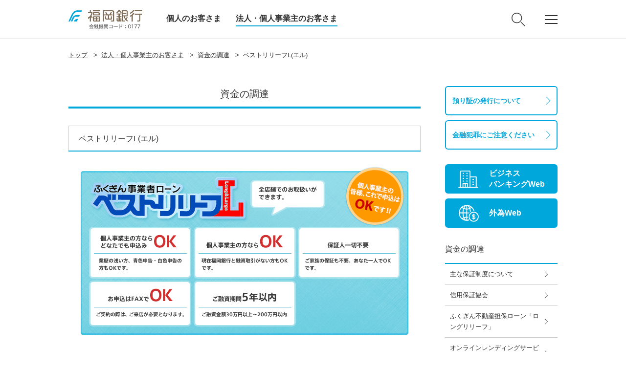

--- FILE ---
content_type: text/html
request_url: https://www.fukuokabank.co.jp/corporate/financing/bestrelief_l/
body_size: 7017
content:
<!DOCTYPE html>
<html lang="ja">
<head>
<meta charset="UTF-8">
<meta http-equiv="X-UA-Compatible" content="IE=edge">
<meta name="format-detection" content="telephone=no">

<script>
if (/ipad/i.test(navigator.userAgent)) document.write('<meta name="viewport" content="width=1060">');
else document.write('<meta name="viewport" content="width=device-width, initial-scale=1">');

</script>
<title>ベストリリーフL(エル) | 福岡銀行</title>

<meta name="description" content="福岡銀行は、ブランドスローガン「あなたのいちばんに。」を掲げ、お客さまの最良な選択を後押しいたします。お客さまにとって、いちばん身近な、いちばん頼れる、いちばん先を行く金融機関を目指してまいります。" />
<meta name="keywords" content="福岡銀行,銀行,ふくぎん,住宅ローン,インターネットバンキング,ATM,定期預金,外貨預金,FFG,振込,カード,法人,投資信託,長崎,佐世保,オートローン,アレコレ,edy,投信,借りる,金利" />

<!-- icon -->
<link rel="shortcut icon" href="/favicon.ico" />
<link rel="apple-touch-icon" href="/common/img/common/apple-touch-icon.png">


<!-- link -->
<link rel="stylesheet" href="/common/css/common/normalize.css">
<link rel="stylesheet" href="/common/css/common/common.css">
<link rel="stylesheet" href="/common/css/common/style.css">
<link rel="stylesheet" href="/common/css/base.css">
<link rel="stylesheet" href="/common/css/skin_elements.css">
<link rel="stylesheet" href="/common/css/skin_faq.css">
<link rel="stylesheet" href="/common/css/skin_announcement.css">
<link rel="stylesheet" href="/common/css/print.css">

<!-- script -->
<script src="/common/js/jquery-1.11.3.min.js"></script>
<script src="/common/js/sweet-scroll.min.js"></script>
<script src="/common/js/slick.min.js"></script>
<script src="/common/js/jquery.matchHeight-min.js"></script>
<script src="/common/js/common.js"></script>



<!-- omuni -->
<script rtdm-connect-url="/rtdm/req_hdr/" src="/rtdm/js/omni.js"></script>
<!-- //omuni --> 
</head>


<body id="top">

<!--header-->
<header>
<div class="header_block">
<div class="header_box"><label class="sp_gnav_btn et_gnav_menu" for="chk_sp_gnav"><span class="toggle"><span class="toggle_1">&nbsp;</span> <span class="toggle_2">&nbsp;</span> <span class="toggle_3">&nbsp;</span> </span> </label>
<p class="head_logo"><a href="/"><img alt="福岡銀行" src="/common/img/common/head_logo.png"></a></p>

<div class="head_menu">
<nav>
<ul>
<li><a href="/">個人のお客さま</a></li>
<li class="current"><a href="/corporate/">法人・個人事業主のお客さま</a></li>
</ul>
</nav>
</div>

<div class="search_btn pc-none"><img alt="検索" class="open" src="/common/img/common/icon_search01.png"> <img alt="閉じる" class="close" src="/common/img/common/icon_close01.png"></div>
</div>

<div class="head_subnav">
<div class="search_btn"><img alt="検索" class="open" src="/common/img/common/icon_search01.png"> <img alt="閉じる" class="close" src="/common/img/common/icon_close01.png"></div>

<div class="gnav_btn">
<div class="toggle">
<div class="toggle_1">&nbsp;</div>

<div class="toggle_2">&nbsp;</div>

<div class="toggle_3">&nbsp;</div>
</div>
</div>
</div>
</div>

<div class="search_nav">
<div class="form_block">
<form id="search_form"><label class="search_select" for="search_select"><select id="search_select" name="search_select"><option value="0">カテゴリを絞り込む</option><option value="1">店舗・ATM</option><option value="2">よくある質問</option> </select> </label>

<div class="form_box"><input class="txt" id="search_word" name="" placeholder="検索したいワードを入力" type="text" value=""><button class="submit" id="search_button" name="submit" type="submit">検 索</button></div>
</form>
</div>
</div>

<div class="gnav corporate">
<nav>
<div class="head_link_global">
<ul>
<li><a href="/corporate/financing/">
<div><img alt="資金調達" class="icon_funding01" src="/common/img/common/icon_funding01.svg"></div>

<p><span>資金調達</span></p>
</a></li>
<li><a href="/corporate/ebservice/">
<div><img alt="決済業務の効率化" class="icon_settlement_work01" src="/common/img/common/icon_settlement_work01.svg"></div>

<p><span>決済業務の<br>
効率化</span></p>
</a></li>
<li><a href="/corporate/moneymanagement/">
<div><img alt="資金の運用 有効活用" class="icon_fund_management01" src="/common/img/common/icon_fund_management01.svg"></div>

<p><span>資金の運用<br>
有効活用</span></p>
</a></li>
<li><a href="/corporate/international/">
<div><img alt="海外取引 海外事業" class="icon_overseas_transaction01" src="/common/img/common/icon_overseas_transaction01.svg"></div>

<p><span>海外取引<br>
海外事業</span></p>
</a></li>
<li><a href="/corporate/businesssupport/">
<div><img alt="経営のサポート" class="icon_management_support01" src="/common/img/common/icon_management_support01.svg"></div>

<p><span>経営のサポート</span></p>
</a></li>
<li><a href="/corporate/contact/">
<div><img alt="ご相談 お問い合わせ" class="icon_contact01" src="/common/img/common/icon_contact01.svg"></div>

<p><span>ご相談<br>
お問い合わせ</span></p>
</a></li>
<li><a href="/aboutus/">
<div><img alt="ふくぎんについて" class="icon_fukuokabank01" src="/common/img/common/icon_fukuokabank01.svg"></div>

<p><span>ふくぎんに<br>
ついて</span></p>
</a></li>
</ul>
</div>

<div class="head_btn_list">
<ul>
<li><a class="icon_businessbank01" href="/corporate/ebservice/bb/login/"><span>ビジネスバンキングWeb</span></a></li>
<li><a class="icon_foreign_exchange_web01" href="/corporate/ebservice/gaitameweb/login/"><span>外為Web</span></a></li>
</ul>
</div>
</nav>
</div>
</header>
<!--//header END-->

<p><input id="chk_sp_gnav" type="checkbox"></p>

<div class="sp_gnav">
<nav>
<div class="head_link_global">
<ul>
<li class="x2"><a href="https://www.fukuokabank.financial-dx.com/fkbk_auth/AX1000/SEL">
<p><span>電子契約サービス</span></p>
</a></li>
<li class="x2"><a href="/corporate/shoshi/">
<p><span>共済証紙購入・交換申込</span></p>
</a></li>
</ul>
</div>

<div class="sp_head_link">
<ul>
<li>
<p>サービス案内</p>

<ul>
<li>
<p class="toggle_ttl"><a href="/corporate/financing/">資金調達</a></p>

<ul class="toggle_txt">
<li><a href="/corporate/financing/">事業性融資商品</a></li>
<li><a href="/corporate/financing/hoshoukyoukai/">信用保証協会</a></li>
<li><a href="/corporate/contact/businesscenter/">事業資金相談窓口</a></li>
<li><a href="/corporate/businesssupport/kaigyo/">創業支援</a></li>
<li><a href="/corporate/financing/longrelief/">不動産を活用した資金調達</a></li>
<li><a href="/corporate/financing/fastpass/">（最短即日審査〕短期の資金調達</a></li>
</ul>
</li>
<li>
<p class="toggle_ttl"><a href="/corporate/ebservice/">決済業務の効率化（EBサービス）</a></p>

<ul class="toggle_txt">
<li><a href="/corporate/ebservice/bb/">ビジネスバンキングWeb</a></li>
<li><a href="/corporate/ebservice/gaitameweb/">外為Web</a></li>
<li><a href="/corporate/ebservice/densai/">でんさいサービス</a></li>
<li><a href="/corporate/ebservice/mbweb/">マルチバンキングWeb</a></li>
<li><a href="/corporate/ebservice/qnet/">Qネット代金回収サービス</a></li>
<li><a href="/corporate/ebservice/widenet/">ワイドネットサービス</a></li>
<li><a href="/corporate/ebservice/convenience/">コンビニ収納サービス</a></li>
<li><a href="/corporate/ebservice/nyuukinshougou/">入金照合サービス</a></li>
<li><a href="/corporate/ebservice/koukyouryoukin/">公共料金明細通知サービス</a></li>
<li><a href="/corporate/ebservice/yokapay/">YOKA!Pay</a></li>
</ul>
</li>
<li>
<p class="toggle_ttl"><a href="/corporate/moneymanagement/">資金の運用</a></p>

<ul class="toggle_txt">
<li><a href="/corporate/moneymanagement/?id=oguchi">大口定期預金</a></li>
<li><a href="/corporate/moneymanagement/?id=tuchi">通知預金</a></li>
<li><a href="/corporate/moneymanagement/?id=ncd">譲渡性預金</a></li>
</ul>
</li>
<li>
<p class="toggle_ttl"><a href="/corporate/international/">海外取引・海外業務</a></p>

<ul class="toggle_txt">
<li><a href="/corporate/international/business/">海外ビジネスのサポート</a></li>
<li><a href="/corporate/international/network/">福岡銀行の海外ネットワーク</a></li>
<li><a href="/corporate/international/kawase/">外国為替関連サービス</a></li>
<li><a href="https://www.fukuokabank.co.jp/ebooks/exchange/">外国為替関連サービス手数料</a></li>
</ul>
</li>
<li>
<p class="toggle_ttl"><a href="/corporate/businesssupport/">経営のサポート</a></p>

<ul class="toggle_txt">
<li><a href="/corporate/businesssupport/kaigyo/">創業・開業期のお客さま</a></li>
<li><a href="/corporate/businesssupport/seicho/">成長期のお客さま</a></li>
<li><a href="/corporate/businesssupport/seijuku/">成熟期のお客さま</a></li>
<li><a href="/corporate/businesssupport/tenkan/">転換期のお客さま</a></li>
<li><a href="/corporate/businesssupport/service/">商品・サービス一覧</a></li>
<li><a href="/ebooks/management/" target="_blank">FFG 経営サポートガイド</a></li>
</ul>
</li>
</ul>
</li>
<li>
<p>企業情報</p>

<ul>
<li><a href="/corporate/contact/">ご相談・お問い合わせ</a></li>
<li><a href="/aboutus/">ふくぎんについて</a></li>
</ul>
</li>
</ul>
</div>

<div class="head_btn_list">
<ul>
<li><a href="/">個人のお客さま</a></li>
</ul>
</div>
</nav>
</div>

<div class="sp_gnav_mask"></div>

<div class="sp_search_nav_mask"></div>


<!--container-->
<main id="container">

<!--breadcrumb-->
<nav class="breadcrumb">
<ul>
<li class="firstChild"><a href="/">トップ</a>&gt;</li>
<li><a href="/corporate/">法人・個人事業主のお客さま</a>&gt;</li>
<li><a href="/corporate/financing/">資金の調達</a>&gt;</li>
<li>ベストリリーフL(エル)</li>
</ul>
</nav>

<!--contents-->
<div id="contents" class="clearfix">

<!--main_contents-->
<div id="main_contents">

<!-- wise indexon -->

<!-- title -->
<div class="title_block">
<div class="title_box">
<div class="title_inner">
<h1>資金の調達</h1>
</div>
</div>
</div>
<!-- //title -->

<div class="headline2_block">
<div class="headline2_box">
<div class="headline2_inner">
<h2>ベストリリーフL(エル)</h2>
</div>
</div>
</div>

<div class="plural_image_block02 clearfix">
<div class="plural_image_set"><img alt="ふくぎん事業者ローン／ベストリリーフL" src="/idc/groups/fu/documents/img/idc_002190.png"></div>
</div>
<!-- image box -->

<div class="headline3_block">
<div class="headline3_box">
<h3>商品内容</h3>
</div>
</div>

<div class="table_style01_block">
<table cellpadding="1" cellspacing="1" style="width: 100%;">
<tbody>
<tr>
<th scope="row" style="width: 30%;">お申込みいただける方</th>
<td>お借入時のご年齢が満20歳以上満65歳以下である個人事業主の方でかつＳＭＢＣコンシューマーファイナンス株式会社の保証が得られる方</td>
</tr>
<tr>
<th scope="row">お使いみち</th>
<td>運転資金・設備資金・その他</td>
</tr>
<tr>
<th scope="row">ご融資金額</th>
<td>30万円以上200万円以内(10万円単位)</td>
</tr>
<tr>
<th scope="row">ご融資期間</th>
<td>5ヶ月(分割返済6回)以上～5年以内</td>
</tr>
<tr>
<th scope="row">ご融資利率</th>
<td>年14.6％(保証料込み)</td>
</tr>
<tr>
<th scope="row">ご融資形態</th>
<td>証書貸付</td>
</tr>
<tr>
<th scope="row">ご返済方法</th>
<td>元利均等返済</td>
</tr>
<tr>
<th scope="row">連帯保証人</th>
<td>不要</td>
</tr>
<tr>
<th scope="row">担保</th>
<td>不要</td>
</tr>
<tr>
<th scope="row">ご返済日</th>
<td>毎月5日(銀行休業日の場合は翌営業日)</td>
</tr>
<tr>
<th scope="row">お取扱店</th>
<td>福岡銀行の本支店およびふくぎん法人ビジネスサポートセンター</td>
</tr>
<tr>
<th scope="row">その他</th>
<td>100万円超のお借入申込の場合は、申込時に直近の確定申告書の写しが必要となります。（なお、100万円以下のお申込みの場合にも、事業による収入が確認できる資料の提出をお願いすることがあります。）</td>
</tr>
</tbody>
</table>
</div>
<!-- prefix list -->

<div class="prefix_list_block">
<dl class="clearfix">
<dt class="lv1 prefix_width_s">※</dt>
<dd>審査の結果ご希望に添えない場合もございますのでご了承ください。</dd>
<dt class="lv1 prefix_width_s">※</dt>
<dd>詳しくは「ふくぎん法人ビジネスサポートセンター」までお問い合わせください。</dd>
</dl>
</div>
<!-- //prefix list --><!-- image box -->

<div class="plural_image_block02 clearfix">
<div class="plural_image_set"><a href="https://www.fukuokabank.co.jp/corporate/contact/businesscenter/soudan/" target="_blank"><img alt="ご相談はこちら" src="/idc/groups/fu/documents/img/idc_002168.jpg"></a></div>

<div class="plural_image_set"><a href="../../../corporate/financing/bestrelief_l/moushikomi_l/"><img alt="仮審査申込ダウンロードはこちら" src="/idc/groups/fu/documents/img/idc_014878.png"></a></div>
</div>
<!-- image box -->

<div class="headline2_block">
<div class="headline2_box">
<div class="headline2_inner">
<h2>資金調達に関するお問い合わせ</h2>
</div>
</div>
</div>

<div class="headline3_block">
<div class="headline3_box">
<h3>お電話でのご相談・お問い合わせ</h3>
</div>
</div>
<div class="contact_block">
<h4>ふくぎん法人ビジネス<br>
サポートセンター</h4>

<div class="txt">
<p class="tel"><span class="icon_free01"><img alt="" src="/common/img/common/icon_free_tel01.png" style="visibility: visible;"></span><span class="tel_link">0120-279-005</span></p>

<p class="asterisk mt0">※受付時間：平日9:00～17:45（但し、銀行休業日は除きます）</p>

<p class="asterisk mt0">※当行よりご連絡する際は「0120-091-801」(0120091801)よりお電話を差し上げます。</p>
</div>
</div>

<div class="headline3_block">
<div class="headline3_box">
<h3>店舗でのご相談・お問い合わせ</h3>
</div>
</div>

<div class="text_block">最寄りの福岡銀行窓口へお問い合わせください。</div>
<!-- link list -->

<div class="link_list_vertical_block">
<ul class="clearfix">
<li><a href="/atmsearch/">店舗・ATM検索</a></li>
</ul>
</div>

<!-- wise indexoff -->
</div>
<!--//main_contents END-->

<!--side_area-->
<div class="side_area">
<div class="btn_list">
<ul>
<li class="btn_line_blue01"><a href="/library/forsafebanking/azukari/">預り証の発行について</a></li>
<li class="btn_line_blue01"><a href="/library/forsafebanking/">金融犯罪にご注意ください</a></li>
</ul>
</div>

<div class="btn_list">
<ul>
<li class="btn_blue01 btn_icon"><a href="/corporate/ebservice/bb/login/" target="_blank" class="icon_businessbank01"><span>ビジネス<br class="sp-none">バンキングWeb</span></a></li>
<li class="btn_blue01 btn_icon"><a href="/corporate/ebservice/gaitameweb/login/" target="_blank" class="icon_foreign_exchange_web01"><span>外為Web</span></a></li>
</ul>
</div>


					
<nav class="lnav">
<ul>
<li class="current"><a href="/corporate/financing/"><span>資金の調達</span></a><ul>
<li><a href="/corporate/financing/hoshouseido/"><span>主な保証制度について</span></a></li>
<li><a href="/corporate/financing/hoshoukyoukai/"><span>信用保証協会</span></a></li>
<li><a href="/corporate/financing/longrelief/"><span>ふくぎん不動産担保ローン「ロングリリーフ」</span></a></li>
<li><a href="https://lending.fukuokabank.co.jp/" target="_blank"><span>オンラインレンディングサービス「フィンディ」</span></a></li>
<li id="thisContent"><a href="/corporate/financing/bestrelief_l/"><span>ベストリリーフL(エル)</span></a><ul>
<li><a href="/corporate/financing/bestrelief_l/moushikomi_l/"><span>仮お申込み</span></a></li>
</ul>
</li>
<li><a href="/corporate/financing/sonota/"><span>その他の資金調達</span></a></li>
</ul></li>
</ul>
</nav>



<!--
<p>出し分け共通パーツ（法人）</p>
-->
</div>

</div>
<!--//side_area END-->

</div>
<!--//contents END-->

<footer>
<div class="ft_block01">
<div class="ft_box01">
<div class="fsubnav">
<nav>
<ul>
<li><a href="/">個人のお客さま</a></li>
<li><a href="/corporate/">法人・個人事業主のお客さま</a></li>
</ul>
</nav>

<div class="btn_area">
<ul>
<li><a href="/corporate/ebservice/bb/login/">ビジネスバンキングWeb</a></li>
<li><a href="/corporate/ebservice/gaitameweb/login/" target="_blank">外為Web</a></li>
</ul>
</div>
</div>

<div class="fnav">
<nav>
<ul>
<li>
<p class="toggle_ttl"><span>商品・サービス</span></p>

<div class="toggle_txt">
<ul>
<li><a href="/corporate/financing/">資金の調達</a></li>
<li><a href="/corporate/ebservice/">決済業務の効率化</a></li>
<li><a href="/corporate/moneymanagement/">資金の運用・有効活用</a></li>
<li><a href="/corporate/international/">海外取引・海外業務</a></li>
<li><a href="/corporate/businesssupport/">経営のサポート</a></li>
</ul>
</div>
</li>
</ul>
</nav>

<nav>
<ul>
<li>
<p class="toggle_ttl"><span>サポートメニュー</span></p>

<div class="toggle_txt">
<ul>
<li><a href="/atmsearch/">店舗・ATM</a></li>
<li><a href="/corporate/contact/">ご相談・お問い合わせ</a></li>
<li><a href="/price/">金利・手数料一覧</a></li>
<li><a href="/yakkan/">定型約款一覧</a></li>
<li><a href="https://www.fukuoka-fg.com/group/report/index.htm" target="_blank">FFG調査月報</a></li>
</ul>
</div>
</li>
</ul>
</nav>

<nav>
<ul>
<li>
<p class="toggle_ttl"><span>福岡銀行</span></p>

<div class="toggle_txt">
<ul>
<li><a href="/aboutus/">ふくぎんについて</a></li>
</ul>

<ul>
<li><a href="/kirikae_set/kirikae_temp.htm?targetNum=00">ふくおかフィナンシャルグループ</a></li>
<li><a href="/kirikae_set/kirikae_temp.htm?targetNum=group10" target="_blank">ＦＦＧ証券</a></li>
</ul>
</div>
</li>
</ul>
</nav>
</div>
<style type="text/css">.sns-account{
display: flex;
width: 100%;
justify-content: center;
margin: 25px auto 55px;
}

.sns-account_bank{
display: flex;
border-right: 1px solid #ccc;
padding-right: 10px;
align-items: center;

}

.sns-account_bank_title{
font-size: 15px;
margin-right: 25px;
letter-spacing: 0.7px;
}


.sns-account_logo{
width: 45px;
margin-right: 25px;
}

.sns-account_logo::nth-child(4){
width: 50px;
margin-right: 25px;
}


.sns-account_logo_2{
width: 63px;
margin-right: 25px;
}


.sns-account_ffg{
display: flex;
padding-left: 20px;
align-items: center;
}



.sns-account_ffg_title{
font-size: 15px;
margin-right: 25px;
letter-spacing: 0.7px;
}


@media screen and (max-width: 750px){

.sns-account{
margin: 20px auto;
text-align: center;

}

.sns-account_bank{
display: block;
margin: 20px auto 30px;
padding: 0;
}

.sns-account_bank_title{
font-size: 15px;
padding-bottom: 15px;
letter-spacing: 0.7px;
margin-right: 0px !important;
}


.sns-account_logo{
width: 45px;
margin-right: 23px;
}

.sns-account_logo_2{
width: 62px;
margin-right: 23px;
}


.sns-account_ffg{
margin: 0px auto;
display: block;
padding-left: 0px !important;
}



.sns-account_ffg_title{
font-size: 15px;
padding-bottom: 15px;
letter-spacing: 0.7px;
margin-right: 0px !important;
}
}
</style>
<div class="sns-account sp-none">
<div class="sns-account_bank">
<p class="sns-account_bank_title">福岡銀行<br>
公式SNSアカウント</p>
<a href="https://www.fukuokabank.co.jp/kirikae_set/kirikae_temp.htm?targetNum=fukuokabank_line"><img alt="" class="sns-account_logo" src="/img/line_footer.png"></a> <a href="https://www.fukuokabank.co.jp/kirikae_set/kirikae_temp.htm?targetNum=fukuokabank_x"><img alt="" class="sns-account_logo" src="/img/x_footer.png"></a></div>

<div class="sns-account_ffg">
<p class="sns-account_ffg_title">ふくおかフィナンシャルグループ(FFG)<br>
公式SNSアカウント</p>
<a href="https://www.fukuokabank.co.jp/kirikae_set/kirikae_temp.htm?targetNum=ffg_instagram"><img alt="" class="sns-account_logo" src="/img/instagram_footer.png"></a> <a href="https://www.fukuokabank.co.jp/kirikae_set/kirikae_temp.htm?targetNum=ffg_youtube"><img alt="" class="sns-account_logo_2" src="/img/youtube_footer.png"></a></div>
</div>

<div class="sns-account pc-none">
<div class="sns-account_bank">
<p class="sns-account_bank_title">福岡銀行公式SNSアカウント</p>
<a href="https://www.fukuokabank.co.jp/kirikae_set/kirikae_temp.htm?targetNum=fukuokabank_line"><img alt="" class="sns-account_logo" src="/img/line_footer.png"></a> <a href="https://www.fukuokabank.co.jp/kirikae_set/kirikae_temp.htm?targetNum=fukuokabank_x"><img alt="" class="sns-account_logo" src="/img/x_footer.png" style="margin-right: 0;"></a></div>

<div class="sns-account_ffg">
<p class="sns-account_ffg_title">ふくおかフィナンシャルグループ(FFG)<br>
公式SNSアカウント</p>
<a href="https://www.fukuokabank.co.jp/kirikae_set/kirikae_temp.htm?targetNum=ffg_instagram"><img alt="" class="sns-account_logo" src="/img/instagram_footer.png" style="margin-left: 13px;"></a> <a href="https://www.fukuokabank.co.jp/kirikae_set/kirikae_temp.htm?targetNum=ffg_youtube"><img alt="" class="sns-account_logo_2" src="/img/youtube_footer.png" style="margin-right: 0;"></a></div>
</div>
<!-- //公式SNSアカウント   -->

<div class="flnav">
<nav>
<ul>
<li><a href="/aboutus/unei/">お客さま本位の業務運営 取組⽅針/取組状況（成果指標【KPI】）</a></li>
<li><a href="/consumerprotection/">顧客保護等管理方針</a></li>
<li><a href="/customer-harassment/">カスタマーハラスメントへの対応について</a></li>
<li><a href="/privacy/">個人情報保護宣言</a></li>
<li><a href="/solicitation/">金融商品勧誘方針</a></li>
<li><a href="/facilitation/">金融円滑化に関する基本方針</a></li>
<li><a href="/keieisha_hoshou/">「経営者保証に関するガイドライン」への対応について </a></li>
<li><a href="/conflict/">利益相反管理方針</a></li>
<li><a href="/depositinsurance/">預金保険制度</a></li>
<li><a href="/insurancesolicitation/">保険募集指針</a></li>
<li><a href="/fx/">外国為替取引に関する取組方針</a></li>
<li><a href="/particularinvestor/">金融商品取引法の特定投資家制度における『期限日』のお知らせ</a></li>
<li><a href="/collaboration/">電子決済等代行業者との連携及び協働について</a></li>
<li><a href="/pdf/multi-stakeholder.pdf" target="_blank">マルチステークホルダー方針</a></li>
<li><a href="/conditions/">本サイトのご利用にあたって</a></li>
<li><a href="/accessibility/">アクセシビリティ方針</a></li>
<li><a href="/shintaku/">金銭債権等と預金等との誤認防止</a></li>
<li><a href="/health-sengen/">福岡銀行健康宣言</a></li>
</ul>
</nav>
</div>
</div>
</div>
<div class="ft_block02">
<div class="ft_box02">
<div class="ft_copy">
<p>株式会社福岡銀行<br>
登録金融機関 福岡財務支局長（登金）第7号<br class="pc-none">
加入協会：日本証券業協会、一般社団法人金融先物取引業協会</p>

<p style="padding-top:15px;">信託契約代理業　登録番号　福岡財務支局長（代信）第8号<br>
所属信託会社：三菱UFJ信託銀行株式会社・三井住友信託銀行株式会社・みずほ信託銀行株式会社・株式会社朝日信託</p>

<p class="ffg_logo pc-none"><a href="https://www.fukuoka-fg.com/" target="_blank"><img alt="ふくおかフィナンシャルグループ" src="/common/img/common/ft_ffg_logo.png"></a></p>

<p class="copy">Copyright &copy; The Bank of Fukuoka, Ltd. All Rights Reserved.</p>
</div>

<p class="ffg_logo sp-none"><a href="https://www.fukuoka-fg.com/" target="_blank"><img alt="ふくおかフィナンシャルグループ" src="/common/img/common/ft_ffg_logo.png"></a></p>
</div>
</div>
</footer>
<!--//footer END-->

</main>
<!--//container END-->

<!-- アクセス解析 --><noscript>
  <iframe height="0" style="display:none;visibility:hidden" width="0" src="https://www.googletagmanager.com/ns.html?id=GTM-5XZRM3"></iframe>
</noscript><noscript>
  <iframe height="0" style="display:none;visibility:hidden" width="0" src="https://www.googletagmanager.com/ns.html?id=GTM-PWSFXCJ"></iframe>
</noscript><script type="text/javascript" src="/js/ga.config.js"></script>
<script type="text/javascript"  src="/J0Cd8ufi9d/C8mD8we-/vI/f1r3JVhwbGwSrL/YkMABnMC/cxwjTg/MtbSoB"></script></body>
</html>

--- FILE ---
content_type: text/css
request_url: https://www.fukuokabank.co.jp/common/css/skin_elements.css
body_size: 5895
content:
@charset "UTF-8";

#contents,
#contents p,
ul li,
ol li {
	font-size: 1.3rem;
}

table h2,
table h3,
table h4,
table h5 {
	margin: 0;
	padding: 0;
	line-height: inherit;
	font-size: inherit;
	border: none;
}

table th a,
table td a {
	color: #2288b9 !important;
}

.f_red {
	color: #c00;
}

.f_blue {
	color: #0078bd;
}

.align_c {
	text-align: center;
}




/*ブロックカテゴリ [見出し] サブタイトル
---------------------------------------------------------- */
.headline2_box {
	margin: 35px 0 30px;
	padding: 13px 20px;
	border: 1px solid #ccc;
	position: relative;
}

.headline2_box:after {
	content: '';
	display: block;
	position: absolute;
	bottom: -1px;
	left: -1px;
	width: -webkit-calc(100% + 2px);
	width: calc(100% + 2px);
	height: 2px;
	background: #00a7db;
}

.headline2_box h2 {
	margin: 0;
	padding: 0;
	color: #333;
	font-size: 1.6rem;
	line-height: 1.6;
	border: none;
	position: relative;
}

.headline2_box h2:after {
	display: none;
}



/*グレー背景ボタンボックス
---------------------------------------------------------- */
.button_gray_bg_block {
	margin:0 0 20px;
	padding:10px 0;
	background-color: #eee;
	text-align: center;
}

.button_gray_bg_block img {
	display: inline-block;
	margin: 0 5px;
}



@media screen and (max-width: 750px) {
	
	.button_gray_bg_block img {
		height: 40px;
	}
}




/*inquiry_number_block
---------------------------------------------------------- */
.inquiry_number_block {
	margin: 0 0 20px;
	background: #eee;
	-webkit-border-radius: 4px;
	-moz-border-radius: 4px;
	-ms-border-radius: 4px;
	border-radius: 4px;
}

.inquiry_number_inner {
	display: -webkit-box;
	display: -ms-flexbox;
	display: flex;
	padding:20px;
}

.inquiry_number_inner_left {
	width: 180px;
	padding: 10px 0 10px 15px;
	border-left: 3px solid #00a7db;
}

.inquiry_number_inner_right {
	flex: 1;
	-ms-flex: 1;
	margin-left: 50px;
	padding: 10px 0 10px 20px;
	border-left: 1px dotted #aaa;
}

.inquiry_number_inner_left p {
	font-size: 1.4rem !important;
	font-weight: bold;
	line-height: 1.6 !important;
}

.inquiry_number_phone {
	color: #00a7db;
	font-family: "Myriad Pro", Arial, Helvetica, Tahoma, sans-serif;
	font-size: 4rem !important;
	font-weight:bold;
	line-height: 1 !important;
}

.inquiry_number_phone img {
	vertical-align: -5px;
	margin: 0 0 0 10px;
}

.inquiry_number_text {
	font-size: 1.2rem !important;
	line-height: 1.6 !important;
}



@media screen and (max-width: 750px) {
	
	.inquiry_number_inner {
		display: block;
	}
	
	.inquiry_number_inner_left {
		width: 100%;
		margin-bottom: 10px;
		padding: 5px 0 5px 10px;
		background: none;
		border-left: 2px solid #00a7db;
	}
	
	.inquiry_number_inner_left p br {
		display: none;
	}
	
	.inquiry_number_inner_right {
		margin-left: 0;
		padding: 0;
		border-left: none;
	}
	
	.inquiry_number_phone {
		font-size: 2.8rem!important;
	}
	
	.inquiry_number_phone img {
		height: 25px;
	}
}




/*ブロックカテゴリ [ページパーツ] ボタン 2カラム通常
---------------------------------------------------------- */
.text_bt_set_block {
	display: -webkit-box;
	display: -ms-flexbox;
	display: flex;
	flex-wrap: wrap;
	margin: -15px 0 20px -15px;
}

.text_bt_set_block + .text_bt_set_block {
	margin-top: -20px;
}

.text_bt_set_left,
.text_bt_set_center,
.text_bt_set_right {
	width: -webkit-calc(33.3333% - 15px);
	width: calc(33.3333% - 15px);
	margin: 15px 0 0 15px;
}

.text_bt_item_inner {
	display: table;
	width: 100%;
	min-height: 60px;
	line-height: 1.4 !important;
	background: #00a7db;
	-webkit-border-radius: 6px;
	-moz-border-radius: 6px;
	-ms-border-radius: 6px;
	border-radius: 6px;
	transition: all 0.3s ease;
	-webkit-transition: all 0.3s ease;
	-moz-transition: all 0.3s ease;
}

.text_bt_item_inner a {
	display: table-cell;
	vertical-align: middle;
	width: 100%;
	min-height: 60px;
	color: #fff;
	font-size: 1.4rem;
	font-weight: bold;
	text-decoration: none;
	padding: 10px 30px 10px 15px;
	text-align: left;
	background: url(../../common/img/common/icon_arrow06.png) right 15px center no-repeat;
	-webkit-background-size: 8px auto;
	-moz-background-size: 8px auto;
	-o-background-size: 8px auto;
	background-size: 8px auto;
}

.firefox .text_bt_item_inner a {
	display: -webkit-box;
	display: -ms-flexbox;
	display: flex;
	align-items: center;
}

.text_bt_item_inner:hover {
	opacity: 0.6;
}



@media screen and (max-width: 750px) {
	
	.text_bt_set_block {
		display: block;
		margin: -10px 0 20px;
	}

	.text_bt_set_left,
	.text_bt_set_center,
	.text_bt_set_right {
		width: 100%;
		margin: 10px 0 0;
	}
}




/*お知らせ記事詳細
---------------------------------------------------------- */
.topics_date_info_block {
	display: -webkit-box;
	display: -ms-flexbox;
	display: flex;
	-ms-flex-pack: space-between;
	justify-content: space-between;
	align-items: center;
	margin: 0 0 10px;
}

.topics_date_info_block.clearfix:before,
.topics_date_info_block.clearfix:after {
	display: none;
}

.topics_date_info_left {
	font-weight:bold;
}

.topics_date_info_right {
	text-align:right;
}

.topics_date_info_right img {
	margin: 0 5px;
}



/*ブロックカテゴリ 汎用ブロック
---------------------------------------------------------- */
.common_border_block {
	margin:0 0 20px;
	padding: 20px 20px 0;
	border: 3px solid #ddd;
}

.common_border_block_red {
	margin:0 0 20px;
	padding: 20px 20px 0;
	border: 3px solid #c00;
}




/*ブロックカテゴリ [テキスト]
---------------------------------------------------------- */
.text_block {
	margin: 0 0 20px;
	line-height: 1.7;
}

.text_block p,
.text_block span {
	font-size: 1.3rem;
}

.text_block span span {
	font-size: inherit;
}

.text_block_align_c {
	margin: 0 0 20px;
	text-align: center;
}

.text_block_align_r {
	margin: 0 0 20px;
	text-align: right;
}



/*ブロックカテゴリ [表組み]
---------------------------------------------------------- */
.table_style01_block {
	margin: 0 0 20px;
}



/*ブロックカテゴリ [テキスト] 見出し・装飾指定
---------------------------------------------------------- */
.text_set_block01 { /* ●スタイル(1) */
	margin: 0 0 20px;
	border: 3px solid #d9d9d9;
	padding: 15px 20px;
}

.text_set_block02 { /* ●スタイル(2) */
	margin: 0 0 20px;
	border: 1px solid #ccc;
	padding: 15px 20px;
}

.text_set_block03 { /* ●スタイル(3) */
	margin: 0 0 20px;
	border: 1px dotted #bbb;
	padding: 15px 20px;
}

.text_set_block04 { /* ●スタイル(4) */
	margin: 0 0 20px;
	border: 3px solid #d9d9d9;
	padding: 12px 17px;
	background-color: #ffcccc;
	font-size: 20px;
	text-align: center;
	font-weight: bold;
}

.text_set_block01 .text_set_headline,
.text_set_block02 .text_set_headline,
.text_set_block03 .text_set_headline {
	padding: 0 0 5px;
	margin: 0 0 6px;
	border-bottom: 1px solid #ccc;
	font-weight: bold;
}

.text_set_block01 .text_set_headline p,
.text_set_block02 .text_set_headline p,
.text_set_block03 .text_set_headline p {
	padding-left: 10px;
	border-left: 3px solid #00a7db;
}

.text_set_block01 .text_set_link,
.text_set_block02 .text_set_link,
.text_set_block03 .text_set_link {
	margin: 10px 0 0;
	padding: 5px 0 0;
	border-top: 1px dotted #ccc;
	text-align: right;
}

.text_set_block01 .text_set_link a,
.text_set_block02 .text_set_link a,
.text_set_block03 .text_set_link a {
	display: inline-block;
	padding: 5px 0 5px 28px;
	background: url(../../common/img/common/icon_arrow04.png) left 0.5em no-repeat;
	-webkit-background-size: 20px auto;
	-moz-background-size: 20px auto;
	-o-background-size: 20px auto;
	background-size: 20px auto;
}



@media screen and (max-width: 750px) {
	
	.text_set_block01,
	.text_set_block02,
	.text_set_block03 {
		padding: 10px 15px;
	}
}



/*ブロックカテゴリ [ページパーツ] ページトップへ戻る
---------------------------------------------------------- */
.page_top_link_block {
	margin:0 0 20px;
}

.page_top_link_block p {
	text-align: right
}



/*ブロックカテゴリ [画像・Flash] 画像 1列のみ
---------------------------------------------------------- */
.single_image_block {
	margin: 0 0 20px;
}

.single_image_image {
	text-align: center;
}

.single_image_image a:hover img {
	opacity: 0.6;
}

.single_image_caption {
	padding: 5px 0 0;
	text-align: center;
	font-size: 85%;
}

.single_image_margin_minus_block {
	margin: -20px 0 20px;
}

.single_image_margin_minus_block {
	text-align: center;
}

.single_image_margin_minus_block {
	padding: 5px 0 0;
	text-align: center;
	font-size: 85%;
}



/*ブロックカテゴリ [画像・Flash] 画像ボックス (中央寄せ)
---------------------------------------------------------- */
.plural_image_block02 {
	margin: 0 0 20px;
	text-align: center;
}

.plural_image_block02 .plural_image_set {
	display: inline-block;
	vertical-align:top;
	*display:inline;
	*zoom:1;
	margin: 0 5px 10px;
}

.plural_image_block02 .plural_image_set p {
	padding: 5px 0 0;
	text-align: center;
	font-size: 85%;
}

.plural_image_block02 .plural_image_set img {
	line-height:1;
}

.plural_image_block02 .plural_image_set a:hover img {
	opacity: 0.6;
}



@media screen and (max-width: 750px) {
	
	.plural_image_block02 .plural_image_set {
		display: block;
	}
	
}


/*お願い
---------------------------------------------------------- */
.onegai_title {
	font-size: 15px;
	text-align: center
}

.onegai_r {
	color: #cc0000;
}

.onegai_ru {
	color: #cc0000;
	font-size:15px;
	text-decoration:underline
}




/*ロックカテゴリ [表組み]
---------------------------------------------------------- */
.table_style01_block {
	margin: 0 0 20px;
}

.table_style01_block table,
.table_style02_block table {
	width:100%;
}

.table_style01_block th {
	font-weight: bold;
}

.table_style02_block {
	margin: 0 0 20px;
}

.table_style01_block table h1,
.table_style02_block table h1 {
	margin: 0 !important;
	font-size: inherit !important;
	text-align: left !important;
	line-height: inherit !important;
}

.table_style02_block th,
.table_style02_block th h3,
.table_style02_block th h4,
.table_style02_block th h5 {
	font-weight: bold;
}

.table_style01_block th,
.table_style01_block td,
.table_style01_block th p,
.table_style01_block td p,
.table_style02_block th,
.table_style02_block td,
.table_style02_block th p,
.table_style02_block td p {
	font-size: 1.1rem !important;
}

.table_style01_block th,
.table_style01_block td,
.table_style02_block th,
.table_style02_block td {
	padding: 6px !important;
}

.table_style01_block li.asterisk,
.table_style02_block li.asterisk {
	margin: 0 0 0 1em;
	padding: 0;
	text-indent: -1em;
	font-size: inherit;
	line-height: 1.4;
}

.table_style01_block li.asterisk:before,
.table_style02_block li.asterisk:before {
	display: none;
}



@media screen and (max-width: 750px) {
	
	.table_style01_block,
	.table_style02_block {
		overflow-x: auto !important;
		white-space: nowrap !important;
	}
	
	.table_style01_block table,
	.table_style02_block table {
		width: 100% !important;
		margin-bottom:5px !important;
		table-layout:inherit !important;
	}
	
	.table_style01_block table tr th,
	.table_style01_block table tr td,
	.table_style02_block table tr th,
	.table_style02_block table tr td {
		word-break:break-all !important;
	}

	.table_style01_block::-webkit-scrollbar,
	.table_style02_block::-webkit-scrollbar {
		height: 6px !important;
	}
	
	.table_style01_block::-webkit-scrollbar-track,
	.table_style02_block::-webkit-scrollbar-track {
		border-radius: 0 !important;
		background: #eee !important;
	}
	
	.table_style01_block::-webkit-scrollbar-thumb,
	.table_style02_block::-webkit-scrollbar-thumb {
		border-radius: 3px !important;
		background: #c0c0c0 !important;
	}
	
	
}




/*ブロックカテゴリ [フリーHTMLブロック]
---------------------------------------------------------- */
.free_html_block {
	margin: 0 0 20px;
}



/*ブロックカテゴリ [ページパーツ] プラグイン
---------------------------------------------------------- */
.plugin_block {
	display: -webkit-box;
	display: -ms-flexbox;
	display: flex;
	align-items: center;
	margin: 0 0 20px;
	padding: 20px;
	border: 1px solid #ccc;
}

.plugin_banner01 {
	margin:0 15px 0 0;
}

.plugin_text01 {
	overflow: hidden;
}

.plugin_text01 p {
	line-height: 1.6 !important;
}



@media screen and (max-width: 750px) {
	
	.plugin_block {
		display: block;
		padding: 15px;
	}
	
	.plugin_banner01 {
		margin:0 0 10px;
		text-align: center;
	}
}



/*ブロックカテゴリ [リンク]
---------------------------------------------------------- */
.link_list_vertical_block {
	margin: 0 0 20px;
	padding:0 10px;
}

.link_list_vertical_block li {
	margin: 0;
	padding: 5px 0 5px 36px;
	background: url(../../common/img/common/icon_arrow04.png) left 0.5em no-repeat;
	-webkit-background-size: 20px auto;
	-moz-background-size: 20px auto;
	-o-background-size: 20px auto;
	background-size: 20px auto;
}

.link_list_vertical_block ul li:before {
	display: none;
}

.link_list_vertical_block li img {
	display: inline-block;
	margin:0 0 0 4px;
	vertical-align: -2px;
}

.link_list_vertical_block li a  { 
	display: inline;
}

.link_list_float_block {
	margin: 0 0 20px;
}

.link_list_float_block a {
	color: #333;
}

.link_list_float_block a:hover {
	color: #2fceed;
}

.link_list_float_block li {
	margin:0 10px 0.3em 0;
	padding: 0 0 0 16px;
	float:left;
	white-space: nowrap;
}

.link_list_float_block li img {
	margin:0 0 0 4px;
	vertical-align: -2px;
}

.link_list_float_block li { 
	background: url(../img_common/all/mark_arrow01.gif) 2px 5px no-repeat;
}




/*ブロックカテゴリ [リスト] 接頭辞指定リスト
---------------------------------------------------------- */
.prefix_list_block {
	margin: 0 0 20px;
	line-height: 1.7;
}

.prefix_list_block dt {
	float:left;
	clear:left;
	padding:0;
	margin:0;
}

.prefix_list_block dd {
	overflow:hidden;
	_zoom:1; /* for IE6 */
	padding:0;
	margin:0;
}

.prefix_list_block dt.lv1 { padding-left:0em; }
.prefix_list_block dt.lv2 { padding-left:2em; }
.prefix_list_block dt.lv3 { padding-left:4em; }
.prefix_list_block dt.lv4 { padding-left:6em; }
.prefix_list_block dt.lv5 { padding-left:8em; }




/*ブロックカテゴリ [画像・Flash] 画像ボックス (左寄せ) 
---------------------------------------------------------- */
.plural_image_block01 {
	display: -webkit-box;
	display: -ms-flexbox;
	display: flex;
	flex-wrap: wrap;
	margin: 0 0 20px;
}

.plural_image_block01.clearfix:before,
.plural_image_block01.clearfix:after {
	display: none;
}

.plural_image_block01 .plural_image_set p {
	padding: 10px 0 0;
	text-align: center;
	font-size: 1.2rem !important;
}

.plural_image_block01 .plural_image_set {
	margin: 0 5px 10px;
}



@media screen and (max-width: 750px) {
	
	.plural_image_block01 {
		display: block;
	}
	
	.plural_image_block01 .plural_image_set {
		text-align: center;
	}
	
	.plural_image_block01 .plural_image_set + .plural_image_set {
		margin: 10px 0 0;
	}
}



/*ブロックカテゴリ [画像+テキスト+見出し] 画像+テキスト 
---------------------------------------------------------- */
.unit_col1_block {
	margin: 0 0 20px;
}

.unit_col1_text_block,
.unit_col1_text_around {
	overflow: hidden;
	zoom: 1;
	line-height: 1.7;
}

.unit_col1_set_left {
	float: left;
	margin: 0 15px 10px 0;
}

.unit_col1_set_right {
	float: right;
	margin: 0 0 10px 15px;
}

/* unit_col1_block bugfix */

.unit_col1_block:after {
	content: " ";
	display: block;
	visibility: hidden;
	clear: both;
	height: 0.1px;
	font-size: 0.1em;
	line-height: 0;
}

.unit_col1_block {
	display: inline-block;
	min-height: 1%;
}

/* For Except Mac IE \*/
* html .unit_col1_block { height: 1%;}
.unit_col1_block { display: block;}
/* */



@media screen and (max-width: 750px) {
	
	.unit_col1_set_left img {
		display: block;
		margin: 0 auto;
	}
	
	.unit_col1_text_block,
	.unit_col1_text_around {
		margin: 15px 0 0;
	}
	
	.unit_col1_text_block,
	.unit_col1_text_around {
		overflow: hidden;
		zoom: 1;
		line-height: 1.7;
	}
	
	.unit_col1_set_left,
	.unit_col1_set_right {
		float: none;
		margin: 0;
		text-align: center;
	}
}




/*ブロックカテゴリ [画像+テキスト+見出し] 画像+テキスト 2列(単数リンク) 
---------------------------------------------------------- */
/* - 2カラム通常 */
.unit_col2_block_bg_1set,
.unit_col2_block_bg_2set,
.unit_col3_block_bg_1set,
.unit_col3_block_bg_2set,
.unit_col3_block_bg_3set {
	margin:0 0 20px;
}

.unit_col2_block_nobg_2set,
.unit_col3_block_nobg_3set { /* ●背景なし 2セット */
	margin:0 0 20px;
}

.unit_col2_block_nobg_1set,
.unit_col3_block_nobg_1set { /* ●背景なし 1セット */
	margin:0 0 20px;
}

.unit_col2_inner,
.unit_col3_inner {
	display: -webkit-box;
	display: -ms-flexbox;
	display: flex;
	margin-left: -30px;
}

.unit_col2_block_bg_1set:before,
.unit_col2_inner.clearfix:after,
.unit_col2_inner.clearfix:before,
.unit_col2_inner.clearfix:after,
.unit_col2_plural_link.clearfix:before,
.unit_col2_plural_link.clearfix:after {
	display: none;
}

.unit_col2_title_box,
.unit_col3_title_box {
	padding: 0 0 5px;
	margin: 0 0 6px;
	border-bottom: 1px solid #ccc;
	font-weight: bold;
}

.unit_col2_title_box p,
.unit_col3_title_box p {
	padding-left: 10px;
	border-left: 3px solid #00a7db;
}

.unit_col2_title_box p a,
.unit_col3_title_box p a {
	color: #333;
	display: block;
	text-decoration: none;
}

.unit_col2_title_box p a:hover,
.unit_col3_title_box p a:hover {
	color: #029aca;
}

.unit_col2_set_left,
.unit_col2_set_right,
.unit_col3_set_left,
.unit_col3_set_center,
.unit_col3_set_right {
	width: -webkit-calc(50% - 30px);
	width: calc(50% - 30px);
	margin-left: 30px;
	padding: 15px 20px;
	border: 1px solid #ccc;
	-webkit-border-radius: 4px;
	-moz-border-radius: 4px;
	-ms-border-radius: 4px;
	border-radius: 4px;
}

.unit_col3_set_left,
.unit_col3_set_center,
.unit_col3_set_right {
	width: -webkit-calc(33.3333% - 30px);
	width: calc(33.3333% - 30px);
}

.unit_col2_block_bg_1set .unit_col2_main,
.unit_col2_block_bg_2set .unit_col2_main,
.unit_col3_block_bg_1set .unit_col3_main,
.unit_col3_block_bg_2set .unit_col3_main,
.unit_col3_block_bg_3set .unit_col3_main {
	padding: 15px 0 0;
}

.unit_col2_block_bg_1set .unit_col2_main img,
.unit_col2_block_bg_2set .unit_col2_main img,
.unit_col3_block_bg_1set .unit_col3_main img,
.unit_col3_block_bg_2set .unit_col3_main img,
.unit_col3_block_bg_3set .unit_col3_main img {
	max-width: 100%;
	height: auto;
	width /***/: auto;
}

.unit_col2_title_box p a {
	color: #333;
	display: block;
}

.unit_col2_title_box p a:hover {
	color: #029aca;
}

.unit_col2_image,
.unit_col3_image {
	text-align: center;
}

.unit_col2_image a:hover img,
.unit_col3_image a:hover img {
	opacity: 0.6;
}

.unit_col2_image_left,
.unit_col3_image_left {
	float: left;
	margin: 0 10px 10px 0;
}

.unit_col2_image_right,
.unit_col3_image_right {
	float: right;
	margin: 0 0 10px 10px;
}

.unit_col2_image_left a:hover img,
.unit_col3_image_left a:hover img {
	opacity: 0.6;
}

.unit_col2_image_right a:hover img,
.unit_col3_image_right a:hover img {
	opacity: 0.6;
}

.unit_col2_text,
.unit_col3_text {
	line-height: 1.7;
}

.unit_col2_image + .unit_col2_text {
	margin: 15px 0 0;
	line-height: 1.3;
}

.unit_col3_image + .unit_col3_text {
	margin: 15px 0 0;
}

.unit_col2_link,
.unit_col3_link {
	text-align: right;
	border-top: 1px dotted #ccc;
	margin: 10px 0 0;
	padding: 5px 0 0;
}

.unit_col2_link a,
.unit_col3_link a {
	color: #333;
	display:inline-block;
	text-align:left;
	padding: 5px 0 5px 28px;
	background: url(../../common/img/common/icon_arrow04.png) left 0.3em no-repeat;
	-webkit-background-size: 20px auto;
	-moz-background-size: 20px auto;
	-o-background-size: 20px auto;
	background-size: 20px auto;
}

.unit_col2_plural_link {
	display: -webkit-box;
	display: -ms-flexbox;
	display: flex;
	flex-wrap: wrap;
}

.unit_col2_info_block,
.unit_col2_link_block {
	flex: 1;
	-ms-flex: 1;
}

.unit_col2_link_block {
	margin-left: 15px;
}



@media screen and (max-width: 750px) {
	
	.unit_col2_inner,
	.unit_col3_inner {
		display: block;
		margin-left: 0;
	}
	
	.unit_col2_set_left,
	.unit_col2_set_right,
	.unit_col3_set_left,
	.unit_col3_set_center,
	.unit_col3_set_right {
		width: 100%;
		margin: 0;
		padding: 10px 15px;
	}
	
	.unit_col2_set_right,
	.unit_col3_set_center,
	.unit_col3_set_right {
		margin: 20px 0 0;
	}
	
	.unit_col2_plural_link {
		display: block;
	}
	
	.unit_col2_link_block {
		margin: 0;
	}
	
	.unit_col2_link_block img {
		display: block;
		margin: 0 auto;
	}

}




/*ブロックカテゴリ [リスト] マーク付き
---------------------------------------------------------- */
.arrow_list_block {
	margin: 0 0 20px;
}

.arrow_list_block li {
	margin-top: 0 !important;
	padding-left: 10px;
	background: url(../../common/img/common/icon_arrow08.png) left 0.6em no-repeat;
	-webkit-background-size: 5px auto;
	-moz-background-size: 5px auto;
	-o-background-size: 5px auto;
	background-size: 5px auto;
}

.arrow_list_block li:before {
	display: none;
}

.arrow_list_block li.lv1 { margin-left:0; }
.arrow_list_block li.lv2 { margin-left:1em; }
.arrow_list_block li.lv3 { margin-left:2em; }
.arrow_list_block li.lv4 { margin-left:3em; }
.arrow_list_block li.lv5 { margin-left:4em; }




/*ブロックカテゴリ [リスト] 定義リスト
--------------------------------------------------------- */
.define_list_block01 {
	margin: 0 0 20px;
}

.define_list_block01 dt {
	margin: 6px 0 0;
	padding-left: 13px;
	font-weight: bold;
	position: relative;
	line-height: 2;
}

.define_list_block01 dt:before {
	content: '';
	display: block;
	position: absolute;
	top: 0.8em;
	left: 0;
	width: 6px;
	height: 6px;
	border-radius: 50%;
	background: #00a7db;
}

.define_list_block01 dd {
	padding-left: 13px;
	line-height: 2;
}




/*Googleマップ
--------------------------------------------------------- */
.googlemap_errorjava {
	text-align: center;
}

.googlemap_01_block {
	display: -webkit-box;
	display: -ms-flexbox;
	display: flex;
	margin: 0 0 20px;
}

.googlemap_01_block .googlemap_text {
	flex: 1;
	-ms-flex: 1;
	margin-left: 30px;
}

.googlemap_01r_block .googlemap_01r_box {
	width: 300px;
	float: right;
	margin-left: 20px;
}

.googlemap_01r_block .googlemap_text_l {
	overflow: hidden;
	zoom: 1;
}

.googlemap_02_block {
	margin: 0 0 20px;
}

#shop_map_canvas {
	width: 100% !important;
}



@media screen and (max-width: 750px) {
	
	.googlemap_01_block {
		display: block;
	}
	
	.googlemap_01_block .googlemap_01_inner #kokura_map {
		position: relative;
		padding-bottom: 56.25%;
		padding-top: 30px;
		width: 100% !important;
		height: 0 !important;
		overflow: hidden;
	}

	.googlemap_01_block .googlemap_01_inner #kokura_map iframe,
	.googlemap_01_block .googlemap_01_inner #kokura_map object,
	.googlemap_01_block .googlemap_01_inner #kokura_map embed {
		position: absolute;
		top: 0;
		left: 0;
		width: 100%;
		height: 100%;
	}
	
	.googlemap_01_block .googlemap_text {
		margin: 15px 0 0;
	}
	
	.googlemap_01r_block .googlemap_01r_box {
		width: 100%;
		float: none;
		margin: 0 0 15px;
	}
	
	.googlemap_01r_block .googlemap_01r_box .googlemap_01r_inner img {
		width: 100%;
	}
	
	.googlemap_01r_block .googlemap_text_l {
		overflow: visible;
	}
	
	#shop_map_canvas {
		height: 280px !important;
	}
}




/*disclaimer_block
--------------------------------------------------------- */
.disclaimer_block {
	margin: 0 0 20px;
}




/*page_nav_block
--------------------------------------------------------- */
.page_nav_block01 li {
	padding: 0 !important;
}

.page_nav_block01 li:before {
	display: none !important;
}

.page_nav_block01 a {
	display: inline-block;
	padding: 5px 0 5px 28px;
	background: url(../../common/img/common/icon_arrow04.png) left 0.5em no-repeat;
	-webkit-background-size: 20px auto;
	-moz-background-size: 20px auto;
	-o-background-size: 20px auto;
	background-size: 20px auto;
}




/*ブロックカテゴリ [ページパーツ] 区切り線
--------------------------------------------------------- */
hr.stop_line {
	margin: 0 0 20px;
	border-top: #ccc solid 1px;
	border-bottom-style:none;
	border-right-style:none;
	border-left-style:none;
}

hr.stop_dotline {
	margin: 0 0 20px;
	border-top: #ccc dotted 1px;
	border-bottom-style:none;
	border-right-style:none;
	border-left-style:none;
}




/* [ビジネスバンキングWeb・ダイレクトバンキング] ニュースリスト
--------------------------------------------------------- */
.topic_list_block {
	margin:0 0 20px;
	border: 1px solid #ccc;
}

.gray_title_inner {
	display: -webkit-box;
	display: -ms-flexbox;
	display: flex;
	-ms-flex-pack: space-between;
	justify-content: space-between;
	align-items: center;
	padding: 8px 20px;
	background: #eee;
}

.gray_title_inner.clearfix:before,
.gray_title_inner.clearfix:after {
	display: none;
}

.topic_list_block_main {
	padding: 15px 20px;
}

.topic_list_block_main dl {
	display: -webkit-box;
	display: -ms-flexbox;
	display: flex;
	align-items: baseline;
	margin: 0 0 10px;
	padding: 0 0 10px;
	border-bottom: 1px dotted #aaa;
}

.topic_list_block_main dl.clearfix:before,
.topic_list_block_main dl.clearfix:after {
	display: none;
}

.topic_list_block_main dt {
	font-weight: bold;
}

.topic_list_block_main dd {
	flex: 1;
	-ms-flex: 1;
	margin-left: 15px;
}

.topic_list_block_main dd a {
	display: inline-block;
	text-align: left;
	padding: 5px 0 5px 28px;
	background: url(../../common/img/common/icon_arrow04.png) left 0.3em no-repeat;
	-webkit-background-size: 20px auto;
	-moz-background-size: 20px auto;
	-o-background-size: 20px auto;
	background-size: 20px auto;
}




/* フレーム仕様
--------------------------------------------------------- */
.form_frame {
	height: 300px;
	margin: 0 auto;
	padding: 15px 20px 0 20px;
	overflow-y: scroll;
	overflow-x: hidden;
	border:1px solid #ccc;
}

.form_check {
	margin: 15px 1px 30px 1px;
	padding-bottom: 15px;
	border-bottom: 1px dotted #ccc;
}

.form_check_noborder {
	margin: 15px 1px 0 1px;
}




/*sub_navigation
--------------------------------------------------------- */
.sub_navigation ul {
	display: -webkit-box;
	display: -ms-flexbox;
	display: flex;
}

.sub_navigation ul.clearfix:before,
.sub_navigation ul.clearfix:after,
.sub_navigation li:before {
	display: none;
}

.sub_navigation li {
	margin: 0;
	padding: 0;
}

.sub_navigation li:not(:first-child) {
	margin-left: -1px;
}

.sub_navigation li a {
	display: block;
	padding: 13px 45px 13px 20px;
	font-size: 1.6rem;
	line-height: 1.6;
	text-decoration: none;
	border: 1px solid #ccc;
	background: url(../../common/img/common/icon_arrow01.png) right 20px center no-repeat;
	-webkit-background-size: 6px auto;
	-moz-background-size: 6px auto;
	-o-background-size: 6px auto;
	background-size: 6px auto;
	-webkit-transition: inherit;
	-moz-transition: inherit;
	transition: inherit;
}

.sub_navigation li.navi_parent a {
	font-weight: bold;
}

.sub_navigation li a:hover {
	text-decoration: underline;
}



@media screen and (max-width: 750px) {
	
	.sub_navigation ul {
		display: block;
		border: 1px solid #ccc;
	}
	
	.sub_navigation li {
		cursor: pointer;
		height: 0;
		opacity: 0;
		-webkit-transform: translate3d(0, 20%, 0);
		transform: translate3d(0, 20%, 0);
		margin: 0 !important;
	}
	
	.sub_navigation .opened li {
		height: auto;
		opacity: 1;
		-webkit-transform: translate3d(0, 0, 0);
		transform: translate3d(0, 0, 0);
	}
	
	.sub_navigation .opened li:nth-child(2) {
		-webkit-transition: opacity 1.5s cubic-bezier(0.19, 1, 0.22, 1) 0s,-webkit-transform 1.5s cubic-bezier(0.19, 1, 0.22, 1) 0s;
		transition: opacity 1.5s cubic-bezier(0.19, 1, 0.22, 1) 0s,-webkit-transform 1.5s cubic-bezier(0.19, 1, 0.22, 1) 0s;
		transition: opacity 1.5s cubic-bezier(0.19, 1, 0.22, 1) 0s,transform 1.5s cubic-bezier(0.19, 1, 0.22, 1) 0s;
		transition: opacity 1.5s cubic-bezier(0.19, 1, 0.22, 1) 0s,transform 1.5s cubic-bezier(0.19, 1, 0.22, 1) 0s,-webkit-transform 1.5s cubic-bezier(0.19, 1, 0.22, 1) 0s;
	}
	
	.sub_navigation .opened li:nth-child(3) {
		-webkit-transition: opacity 1.5s cubic-bezier(0.19, 1, 0.22, 1) 0.15s,-webkit-transform 1.5s cubic-bezier(0.19, 1, 0.22, 1) 0.15s;
		transition: opacity 1.5s cubic-bezier(0.19, 1, 0.22, 1) 0.15s,-webkit-transform 1.5s cubic-bezier(0.19, 1, 0.22, 1) 0.15s;
		transition: opacity 1.5s cubic-bezier(0.19, 1, 0.22, 1) 0.15s,transform 1.5s cubic-bezier(0.19, 1, 0.22, 1) 0.15s;
		transition: opacity 1.5s cubic-bezier(0.19, 1, 0.22, 1) 0.15s,transform 1.5s cubic-bezier(0.19, 1, 0.22, 1) 0.15s,-webkit-transform 1.5s cubic-bezier(0.19, 1, 0.22, 1) 0.15s;
	}
	
	.sub_navigation .opened li:nth-child(4) {
		-webkit-transition: opacity 1.5s cubic-bezier(0.19, 1, 0.22, 1) 0.3s,-webkit-transform 1.5s cubic-bezier(0.19, 1, 0.22, 1) 0.3s;
		transition: opacity 1.5s cubic-bezier(0.19, 1, 0.22, 1) 0.3s,-webkit-transform 1.5s cubic-bezier(0.19, 1, 0.22, 1) 0.3s;
		transition: opacity 1.5s cubic-bezier(0.19, 1, 0.22, 1) 0.3s,transform 1.5s cubic-bezier(0.19, 1, 0.22, 1) 0.3s;
		transition: opacity 1.5s cubic-bezier(0.19, 1, 0.22, 1) 0.3s,transform 1.5s cubic-bezier(0.19, 1, 0.22, 1) 0.3s,-webkit-transform 1.5s cubic-bezier(0.19, 1, 0.22, 1) 0.3s;
	}

	.sub_navigation .opened li:nth-child(5) {
		-webkit-transition: opacity 1.5s cubic-bezier(0.19, 1, 0.22, 1) 0.45s,-webkit-transform 1.5s cubic-bezier(0.19, 1, 0.22, 1) 0.45s;
		transition: opacity 1.5s cubic-bezier(0.19, 1, 0.22, 1) 0.45s,-webkit-transform 1.5s cubic-bezier(0.19, 1, 0.22, 1) 0.45s;
		transition: opacity 1.5s cubic-bezier(0.19, 1, 0.22, 1) 0.45s,transform 1.5s cubic-bezier(0.19, 1, 0.22, 1) 0.45s;
		transition: opacity 1.5s cubic-bezier(0.19, 1, 0.22, 1) 0.45s,transform 1.5s cubic-bezier(0.19, 1, 0.22, 1) 0.45s,-webkit-transform 1.5s cubic-bezier(0.19, 1, 0.22, 1) 0.45s;
	}

	.sub_navigation .opened li:nth-child(6) {
		-webkit-transition: opacity 1.5s cubic-bezier(0.19, 1, 0.22, 1) 0.6s,-webkit-transform 1.5s cubic-bezier(0.19, 1, 0.22, 1) 0.6s;
		transition: opacity 1.5s cubic-bezier(0.19, 1, 0.22, 1) 0.6s,-webkit-transform 1.5s cubic-bezier(0.19, 1, 0.22, 1) 0.6s;
		transition: opacity 1.5s cubic-bezier(0.19, 1, 0.22, 1) 0.6s,transform 1.5s cubic-bezier(0.19, 1, 0.22, 1) 0.6s;
		transition: opacity 1.5s cubic-bezier(0.19, 1, 0.22, 1) 0.6s,transform 1.5s cubic-bezier(0.19, 1, 0.22, 1) 0.6s,-webkit-transform 1.5s cubic-bezier(0.19, 1, 0.22, 1) 0.6s;
	}

	.sub_navigation .opened li:nth-child(7) {
		-webkit-transition: opacity 1.5s cubic-bezier(0.19, 1, 0.22, 1) 0.75s,-webkit-transform 1.5s cubic-bezier(0.19, 1, 0.22, 1) 0.75s;
		transition: opacity 1.5s cubic-bezier(0.19, 1, 0.22, 1) 0.75s,-webkit-transform 1.5s cubic-bezier(0.19, 1, 0.22, 1) 0.75s;
		transition: opacity 1.5s cubic-bezier(0.19, 1, 0.22, 1) 0.75s,transform 1.5s cubic-bezier(0.19, 1, 0.22, 1) 0.75s;
		transition: opacity 1.5s cubic-bezier(0.19, 1, 0.22, 1) 0.75s,transform 1.5s cubic-bezier(0.19, 1, 0.22, 1) 0.75s,-webkit-transform 1.5s cubic-bezier(0.19, 1, 0.22, 1) 0.75s;
	}

	.sub_navigation .opened li:nth-child(8) {
		-webkit-transition: opacity 1.5s cubic-bezier(0.19, 1, 0.22, 1) 0.9s,-webkit-transform 1.5s cubic-bezier(0.19, 1, 0.22, 1) 0.9s;
		transition: opacity 1.5s cubic-bezier(0.19, 1, 0.22, 1) 0.9s,-webkit-transform 1.5s cubic-bezier(0.19, 1, 0.22, 1) 0.9s;
		transition: opacity 1.5s cubic-bezier(0.19, 1, 0.22, 1) 0.9s,transform 1.5s cubic-bezier(0.19, 1, 0.22, 1) 0.9s;
		transition: opacity 1.5s cubic-bezier(0.19, 1, 0.22, 1) 0.9s,transform 1.5s cubic-bezier(0.19, 1, 0.22, 1) 0.9s,-webkit-transform 1.5s cubic-bezier(0.19, 1, 0.22, 1) 0.9s;
	}

	.sub_navigation .opened li:nth-child(9) {
		-webkit-transition: opacity 1.5s cubic-bezier(0.19, 1, 0.22, 1) 0.9s,-webkit-transform 1.5s cubic-bezier(0.19, 1, 0.22, 1) 1.05s;
		transition: opacity 1.5s cubic-bezier(0.19, 1, 0.22, 1) 1.05s,-webkit-transform 1.5s cubic-bezier(0.19, 1, 0.22, 1) 1.05s;
		transition: opacity 1.5s cubic-bezier(0.19, 1, 0.22, 1) 1.05s,transform 1.5s cubic-bezier(0.19, 1, 0.22, 1) 1.05s;
		transition: opacity 1.5s cubic-bezier(0.19, 1, 0.22, 1) 1.05s,transform 1.5s cubic-bezier(0.19, 1, 0.22, 1) 1.05s,-webkit-transform 1.5s cubic-bezier(0.19, 1, 0.22, 1) 1.05s;
	}

	.sub_navigation .opened li:nth-child(10) {
		-webkit-transition: opacity 1.5s cubic-bezier(0.19, 1, 0.22, 1) 1.2s,-webkit-transform 1.5s cubic-bezier(0.19, 1, 0.22, 1) 1.2s;
		transition: opacity 1.5s cubic-bezier(0.19, 1, 0.22, 1) 1.2s,-webkit-transform 1.5s cubic-bezier(0.19, 1, 0.22, 1) 1.2s;
		transition: opacity 1.5s cubic-bezier(0.19, 1, 0.22, 1) 1.2s,transform 1.5s cubic-bezier(0.19, 1, 0.22, 1) 1.2s;
		transition: opacity 1.5s cubic-bezier(0.19, 1, 0.22, 1) 1.2s,transform 1.5s cubic-bezier(0.19, 1, 0.22, 1) 1.2s,-webkit-transform 1.5s cubic-bezier(0.19, 1, 0.22, 1) 1.2s;
	}
	
	.sub_navigation .opened li a {
		padding: 13px 45px 13px 20px;
		line-height: normal;
		text-indent: inherit;
		background: url(../../common/img/common/icon_arrow01.png) right 15px center no-repeat;
		-webkit-background-size: 8px auto;
		-moz-background-size: 8px auto;
		-o-background-size: 8px auto;
		background-size: 8px auto;
	}
	
	.sub_navigation li.navi_parent {
		display: block !important;
		height: auto;
		opacity: 1;
		-webkit-transform: translate3d(0, 0, 0);
		transform: translate3d(0, 0, 0);
		padding: 13px 45px 13px 20px;
		background: url(../../common/img/common/icon_arrow02.png) right 15px center no-repeat;
		-webkit-background-size: 20px auto;
		-moz-background-size: 20px auto;
		-o-background-size: 20px auto;
		background-size: 20px auto;
	}
	
	.sub_navigation .opened li.navi_parent {
		background: url(../../common/img/common/icon_arrow03.png) right 15px center no-repeat;
		-webkit-background-size: 20px auto;
		-moz-background-size: 20px auto;
		-o-background-size: 20px auto;
		background-size: 20px auto;
	}
	
	.sub_navigation li a {
		padding: 0;
		line-height: 0;
		border: none;
		text-indent: -9999px;
	}
	
	.sub_navigation li.navi_parent a {
		display: inline-block;
		padding: 0;
		line-height: 1.6;
		text-indent: inherit;
		background: none;
	}
	
}




/*iframe
--------------------------------------------------------- */
.iflame_investmenttrust01 {
	width:720px;
	height:5100px;
	*height:5480px;
	border-style:none;
}

.iflame_investmenttrust02 {
	width:720px;
	height:4020px;
	*height:4360px;
	border-style:none;
}

.iflame_investmenttrust03 {
	width:720px;
	height:1400px;
	border-style:none;
}

.iflame_investmenttrust03b {
	width:720px;
	height:200px;
	border-style:none;
}

.iflame_market01 {
	width:100%;
	height:2450px;
	border-style:none;
}

.iflame_market02 {
	width:100%;
	height:2800px;
	border-style:none;
}

.iflame_market03 {
	width:100%;
	height:1000px;
	border-style:none;
}



@media screen and (max-width: 750px) {
	
	.iflame_investmenttrust01 {
		width: 100%;
	}

	.iflame_investmenttrust02 {
		width: 100%;
	}

	.iflame_investmenttrust03 {
		width: 100%;
	}

	.iflame_investmenttrust03b {
		width: 100%;
	}

	.iflame_market01 {
		width: 100%;
	}

	.iflame_market02 {
		width: 100%;
	}

	.iflame_market03 {
		width: 100%;
	}
}




/*フォントカラー
--------------------------------------------------------- */
.f_red { color:#c00; }
.f_blue { color:#0078bd; }
.f_glay { color:#666; }
.f_white { color:#fff; }
.f_white a, .f_white a { color:#fff !important; }




/* カスタムCSS
--------------------------------------------------------- */

.h1_disabled {
	
}

.h2_disabled {
    border: none;
    padding: 0;
}

.h2_disabled:after {
	content: none;
}

.h3_disabled {
	border-left: none;
	margin:0;
	padding: 0;
	
}


.ul_disabled li {
	padding-left: 0;
}

.ul_disabled li:before {
	content: none;
}

.color-primary {
	color: #00a7db;
}

.video video{
	width: 100%;
}

.table_style02_block.table_style_disabled,
.table_style01_block.table_style_disabled  {
	overflow: visible  !important;
    white-space: normal !important;
}

--- FILE ---
content_type: text/css
request_url: https://www.fukuokabank.co.jp/common/css/skin_faq.css
body_size: 814
content:
@charset "UTF-8";



/*faq_sort
---------------------------------------------------------- */
.faq_sort_block {
	margin-bottom: 20px;
	padding: 20px;
	border: 1px solid #ccc;
	background: #f8f8f8;
}

.faq_sort_title {
	display: -webkit-box;
	display: -ms-flexbox;
	display: flex;
	-ms-flex-pack: space-between;
	justify-content: space-between;
	align-items: center;
	margin: 0 0 15px;
}

.faq_sort_title h3 {
	margin: 0 !important;
	padding: 0 !important;
	font-size: 1.8rem !important;
	background: none !important;
	border: none !important;
}

.faq_sort_title.clearfix:before,
.faq_sort_title.clearfix:after,
.faq_sort_main.clearfix:before,
.faq_sort_main.clearfix:after {
	display: none;
}

.faq_sort_main ul {
	display: -webkit-box;
	display: -ms-flexbox;
	display: flex;
	flex-wrap: wrap;
	margin: -6px 0 0 -10px;
}

.faq_sort_main li {
	margin-left: 10px;
	padding: 0 !important;
}

.faq_sort_main li:before {
	display: none !important;
}



@media screen and (max-width: 750px) {
	
	
	.faq_sort_title {
		display: block;
		margin: 0 0 15px;
	}

	.faq_sort_title h3 {
		margin: 0 0 5px !important;
	}
	
	.faq_sort_main ul {
		display: block;
		margin: 0;
	}
	
	.faq_sort_main li {
		margin: 6px 0 0;
	}
	
	.faq_sort_main li:first-child {
		margin: 0;
	}
	
}




/*referenced_faq
---------------------------------------------------------- */
.referenced_faq_box dl {
	display: -webkit-box;
	display: -ms-flexbox;
	display: flex;
	flex-wrap: wrap;
	margin-bottom: 15px;
	padding-bottom: 15px;
	border-bottom: 1px dotted #ccc;
}

.referenced_faq_box dl.clearfix:before,
.referenced_faq_box dl.clearfix:after {
	display: none;
}

.referenced_faq_box dt,
.referenced_faq_box dd {
	flex: 1;
	-ms-flex: 1;
}

.referenced_faq_box dt {
	padding-left: 20px;
	background: url(../../common/img/common/icon_faq_q01.png) left top 4px no-repeat;
}

.referenced_faq_box dd {
	margin-left: 20px;
	padding-left: 20px;
	background: url(../../common/img/common/icon_faq_a01.png) left top 4px no-repeat;
}



@media screen and (max-width: 750px) {
	
	.referenced_faq_box dl {
		display: block;
	}
	
	.referenced_faq_box dd {
		margin: 5px 0 0;
	}
	
}

--- FILE ---
content_type: application/javascript
request_url: https://www.fukuokabank.co.jp/J0Cd8ufi9d/C8mD8we-/vI/f1r3JVhwbGwSrL/YkMABnMC/cxwjTg/MtbSoB
body_size: 169614
content:
(function(){if(typeof Array.prototype.entries!=='function'){Object.defineProperty(Array.prototype,'entries',{value:function(){var index=0;const array=this;return {next:function(){if(index<array.length){return {value:[index,array[index++]],done:false};}else{return {done:true};}},[Symbol.iterator]:function(){return this;}};},writable:true,configurable:true});}}());(function(){Ik();FWw();wQw();var TV=function ct(E6,cg){var HI=ct;for(E6;E6!=vw;E6){switch(E6){case G0:{E6+=U9;return Ys(sM,[WH]);}break;case SB:{return lj;}break;case XW:{var rE=EN[Lf];E6=cm;var jY=HV(rE.length,tQ);}break;case UP:{var Ul=HV(FT.length,tQ);E6-=C1;}break;case B1:{if(hs(Ul,Bl)){do{var Sf=kf(HV(UR(Ul,ks),FI[HV(FI.length,tQ)]),Vj.length);var Jg=Ot(FT,Ul);var vE=Ot(Vj,Sf);If+=Ys(hB,[qg(QH(O6(Jg),O6(vE)),QH(Jg,vE))]);Ul--;}while(hs(Ul,Bl));}E6=pq;}break;case cm:{if(hs(jY,Bl)){do{var Ff=kf(HV(UR(jY,q6),FI[HV(FI.length,tQ)]),lI.length);var P6=Ot(rE,jY);var Og=Ot(lI,Ff);WH+=Ys(hB,[qg(O6(qg(P6,Og)),QH(P6,Og))]);jY--;}while(hs(jY,Bl));}E6+=D2;}break;case C3:{var Hs=cg[l1];if(Tf(typeof D6,Jt[Zl])){D6=gs;}var lj=UR([],[]);E6=nq;ZH=HV(LQ,FI[HV(FI.length,tQ)]);}break;case pq:{return ct(OM,[If]);}break;case vF:{while(Dj(ET,AI.length)){OH()[AI[ET]]=rV(HV(ET,YI))?function(){return As.apply(this,[x0,arguments]);}:function(){var W6=AI[ET];return function(II,gg,TE){var kt=ME.call(null,II,gg,Bl);OH()[W6]=function(){return kt;};return kt;};}();++ET;}E6=vw;}break;case Jq:{var xV=cg[J0];var q6=cg[Z5];E6+=O9;var nt=cg[p2];var Lf=cg[P];var lI=EN[PV];var WH=UR([],[]);}break;case gq:{var ks=cg[J0];var v6=cg[Z5];var Vj=AH[Cs];E6+=I0;var If=UR([],[]);var FT=AH[v6];}break;case nq:{E6=SB;while(Qd(Zf,Bl)){if(Sl(cA[Jt[T6]],mq[Jt[tQ]])&&hs(cA,D6[Jt[Bl]])){if(OV(D6,gs)){lj+=Ys(hB,[ZH]);}return lj;}if(Tf(cA[Jt[T6]],mq[Jt[tQ]])){var qN=L6[D6[cA[Bl]][Bl]];var w6=ct(Xp,[Zf,qN,UR(ZH,FI[HV(FI.length,tQ)]),MN,cA[tQ],rV([])]);lj+=w6;cA=cA[Bl];Zf-=nQ(Xp,[w6]);}else if(Tf(D6[cA][Jt[T6]],mq[Jt[tQ]])){var qN=L6[D6[cA][Bl]];var w6=ct.call(null,Xp,[Zf,qN,UR(ZH,FI[HV(FI.length,tQ)]),Xl,Bl,fE]);lj+=w6;Zf-=nQ(Xp,[w6]);}else{lj+=Ys(hB,[ZH]);ZH+=D6[cA];--Zf;};++cA;}}break;case XM:{E6+=PW;var AI=cg[J0];kd(AI[Bl]);var ET=Bl;}break;case OM:{var HA=cg[J0];zl=function(Vl,tt){return vt.apply(this,[vm,arguments]);};E6+=w2;return Rt(HA);}break;case Xp:{var Zf=cg[J0];var D6=cg[Z5];var LQ=cg[p2];var qH=cg[P];E6=C3;var cA=cg[fp];}break;}}};var kf=function(wl,k6){return wl%k6;};var NQ=function(){return ["U+R 7","-1ON\b",";I<","\\$CoAz(t,A|ob\tK-^Z[*X Q","H\v7","221XH,","\x00%\bE%#:uZ5\t","0;\x00Y7\'ss\x07EC0=M_ylrZFy:B2xz","GI(H7Q;\v\x07O66#-eB\v7\r\fs\\\x40<&","TO2","C#\r1O","\b\\[L.","GQG<3IQ","A.7\r\v","8IrL*4&H3#&\x07,GKF=kK4MF\f8M\"N6","5\'1~;sUc`Z","2YI=\"\v\t","2 ","C%","\n_\x40\x40-s3O*","o97(v","XGUS&P&&","ZM,8MW\x40<","\bI[","E*| P.:","4EY{0Y&J","$I8*1o/AbSV><Oz\\H<Rrp*-\nT2","1\n","R^*\vZN6\'","T8\n51D","93\rWoB YEj<\\&W=&","=\'\'OU\n\x40^W6\'","\tR#9SU\f0*|^N<","M3Q;&","V;22YI\rAVL7","\t\f","w","5 WX","+.7N%2 Z^.\"","j\\1\\<V .","+\\<F .;6o","R#","6BT","8\"CXE,P","(8YZ&","U\x3f","(\x3fSB\b1\rA"," $`Z","2\'=Z","#\x00=N^","","","o.3","4:,C[B<^&K -","SJ","#","keIoEP",",\\","\\*","*","Id","F ./R8\' _T","Q:0H3\"\x07BZ\n7","SE7T!J","}<u","LF-","","):B^7\x3f\b\\[L.","_>W=","]O","B3O","&SH7","\rwGS","k9) zPb/f[.mxi[c\r\n&g1,\x07Aj:z) t\\T\b\'.mo8jgI-p\nZg3\rna\bZ\']c*7tok(x\t,9\b\"Yy)\'Q\fa*43;tk:c\tz/\"t&t8C c~a\x3f*)On*\\\nvy)\x00d<\x00mwz*2\nS^J\b>.}tn(1H/\"g<\x002gz;_~g.*.oLmkc\tX.O<1zy9 sQL 3:.eQk`i6j3\f\x40a<7tz9PKrb*.m|`|h=\r=:g\x07<\x07wnLR~b5:%Kwm\x3fla\x07/g\x07tn>\x00 qlg8*\"itJ\b|w! \"g$<\x078YL)&Pxu,X=CKqc\nHp3<\x07wz-)\"E~`\f;\r-mt_|>M8%\x3f\"mO.<UP652&d}G\t:*5[pm^J\f4/ u9~:AH9EuD\'(mvy7Xc%4/\"g1ww9\"(pV+d\"mt}|oz/\"l:\x3f\rwk9)\"Svb/f[.m^~-w5`v/)K.Pj9\x00\x3f%wRbe*.Gc[Zc)/ E;<+~\v9\x3fU~~b,>,ut||a,/2ng<\x078Zx2$* Tnb7.Atic\b!0,dwz,+U}b\x3f*,}^4|`v/)gsH)hni>\'.mg1`//g7_b9%9 Tfw\x3f1+\x40Yv4Y=C//\t\bfL\"guk1Z)Py\vE</ 7!zz9\t1,Qzb\"*(y~ \\!&g3H=+s|t\fR.mcV;z>H%\"| 8\x07gH9B]N\v#\\tnw&{5X\"~g<gx\v!\"Qdwso&*mv[z\x07:49\'1wz)0) YiT.*#mtv\rYh\x3f!\x07H,\x07zB\x405+s|p3>.mFmV=8//g7+5X:)$~~b$&uto.|C%,\"g$<\x079E\n\"4- snP\x00%bKc\v/\"U<+aA]).}P8\r\x3fYmrO|g/)sj9) x\rv\f*}w|:7\"e <6XyA);Aetl;(Fm\bNc!*Vpg<\x07w$)Ys~b*.`tmU</\r|V!tz90) \\er\x3f**O}z#\\M\"g5lwz9\x079~b\r\'.mo\rl!c($-\x40<6qm\r[3]D*.f\x07}`dc\'\"g<\x07#s9)%T~b*%d[*|L\x07Eb<\x07\'wz9\x07c~f:=MeCg%c<\x07\\X=0sbY>t:Jc 5W \x07Xa<))(\n~bX[tmQc\nW\"g\'-oz)\vX sSj!\f-mS}~I./&dn<\x07}u+)0zb>R\\fRn[c\f*\bK8mwz22:\bk~re*.AMtZc)/ |8+syA)+\x00pp\x00:\'tm2 h(/w>8wV9*Xs~i6mS}|U\x007QU:<dwzJAzb\"*&vr3Y#!\x001<w>UV.+\f&dyA5{\x00rZL/!e <\\~%$tHrv)\fiq$a8-7M\x07Ez:Y\tVxK`*%}fJ6|%s/\"t$Y]),8\x00Yr2)mdm~%c\f6K0uL9\x00<RQRb)}GnT\x07n<-/)2gz\x3f \'Ged`!\x40\bn[m\b|\r/ Q8p\v\vX phy*7YVUKSs\"U<-3q\x07*\"Qzb\"**xbji\\&-^4bw|) z}b**}yn|!c\r_\vBwu![\x07~d:*.eCo.|v$w\x3f\'sz;4)(Qxe 6Y9fWB\vSs\x00-g)-\r[z5*YULb>^t_|9M~\t\t\"<\x07yj\v)\n\x07xs*-{QmJa)(Zg/(ni>!/7Fetle\b_f\x00z{<v\"9\x408\x3fug{z9)\'~\x07fc*.mtDaQU\x00\b:<#wz9Q\"E~`\n\x3f>WmtmR9c/)u%vrP>>\'xur5>=z\fc\r\r\x00dd$&E <\x07wm49p]Z\f*.fFz dr/!Dc1\x07|r7 sTjmtmgc</o/~b;dip\n3-a|c\t1&D\n\x07ls=.) A~b52}t`|\bv+\v$D:(gz:\x00 qeI*._tn5sbA\"/94\x3f\x07sw9\"$P\\f.k`\vD3uz-4c<l\x40x+XTN.m[ulJc/)K6O%wz=) xNn0m\'.m]T\vc\f4/ G=1wH9eT*>_tm2 h(\x07,!A$<\x07\x3fI)&Pxu,X=CKQ\ns/\"G<dwz,$ sus8,S#mtf\t\\+{2g<Aj:z) xmA\n\f*}l`|p-&8\x07g<\x07sP9 Qs~H\r!\bntJ\b|s\"cD\x07|o\x001 cw\x00:K|4s\x0095E:<z9\t=,Kfb\"*,x\x07_|h!\b\fd\n\x07gm.) A~b7:,[to=Q4|\x00H(0qQN9s~O!X\tCwJ\b|{}+\x00M\v`y\x07 hHf*mtGlE/\"l+~wL)1* sLb)\x07O[b5n&g5wP>\\A~b4%,,[to\bkK4\"g;31Qz4)+AiT**jdNc$6w\x3f\'sz;4)(Qxe 6Y9fWB\vSs\x002vo>1uj.\x07+cLb>>^fRm|h\f\x3fg,|j\v)\ntno.&*.Gst.l`\f0+\"e <7q} Z7x]M\v;*>mv[\b[jL80/\"J;%\f3ww9\"Sgw\x40WA=\r3r -g*7zz9\t./cLb9%vt|Q+RN3:.mwz6+1b\tb6).m}HJa\x07#g\x07Xa)\x00 qig\t*\"i~[\b|c+:~\x07ZN\v#s~o*mwihU6e\'z/\"h\x3f$(\x00z\x3f * sw.mXb+q%Q-T&uL9\x00=6\x00rb3\"*.mTx\x3flc\f4/ q;<+wH93F|T]\x40\x40vaD+:Kf\'{Yy))Q\fq16=yV6\n-g(uOZ/v;Ezb.mYK!Jc/9r35\f$TV-)0s}o.&*.GRVZ`\v^\"g<1Qz4)+{ri)TYN4YbC,, Q>rW ) s~Hr.-tmi\x07a-g*z9;e\nM=Ymd_|9Z84\x3f\"j<\f{\bH*\f|Pz)\v|ZmJc +\"QwH9\x00 #Z\\M988v.xc;s\"\"g)oz;4)\"VSb*%x`|6U\x009g!>1ul yLo!\"O|[mc\x00%j<\f>WL\v)\rBno.&*.B}ZP/\"e4\nwaK\"\x3fTY]=l*.\x40\x40ug\"x}^9%#wz9\'\x07C\x403:.oQBPj/4s<\x07On;)\vY{o*.olB6|c\'!g<\fj9) xFv#3&[ti|`^\"g<0sQ","P>/6_W7Z^M>0","\'&S_91\x00K}V\x3f3","^CM5","KML*6I","","J+R\x3f","\n\"&","^\\B>T4[","","&",">X&g#&H#\x3f\x3fR","\nD\x3f\x40 /","Rk","`lRV","\vA<I:M+","8z1 ","C\\O<h\x00k","SKK","#\"Z","","g","O5T7L;\x07\x07R\x3f","o7C#_2fSI\v*\x07oO,2","!W}\r/7WMP0:","\r\fH9% ","*1[^7.^Sj=","\"\'SW-_`F/4\x07MAI","B\nm","-\f","(9YN\v&DZ",".sx,","Z\"W}\v\rB2#&"," __","UI\'\rFVB5&","u6HW-&N3J\"k=X","\x40ZP69\nHz\\-T=L<","O$-\'&WV1-\x00^VG","\'#\""," T\"1"," \x40XV40_","_",")CW","0","D25","HXZ5","\b[","3PUF:!K(I[I+\\&M=","VM708EQX1","_PU<\nA","X-QKJ6;","BML-:\\P","<OBZXy\\rT./\x07\x07239M/PEy!I|<O\x3fK<0\x07\fH+1","R\x07) YO3\r.T","y\b\'\'Bl7qPM\x3f<","\fH#","X$G!7","$X","O9","(\"YR&Z^M>0","\nA","\tx","4#7]r\b1;\bUQB5&","\b\"TP\x40,&"," J22\x07SW-_{B-4","\x07/$","O;\'tr^\"\rFs5 \fBE[","^","0J2","H<,(\x00HP","*T5L./","1\x40","UW3\nSMG","M7T","C,I7P*\nN","\nX T& \v4I%#&","ES1\rePQ20&BYE7XP=,","0O#","izu\x00","_)D<L*11B32=YU/7\vA`O64\nH","\x3fQ\"\x00\nV\"\' _TELf74\tIQ","hl6~q"];};var zT=function(){return TV.apply(this,[Xp,arguments]);};var A6=function(RR){try{if(RR!=null&&!mq["isNaN"](RR)){var YR=mq["parseFloat"](RR);if(!mq["isNaN"](YR)){return YR["toFixed"](2);}}}catch(bN){}return -1;};var QH=function(jl,Gg){return jl|Gg;};var Et=function(){Jt=["\x6c\x65\x6e\x67\x74\x68","\x41\x72\x72\x61\x79","\x63\x6f\x6e\x73\x74\x72\x75\x63\x74\x6f\x72","\x6e\x75\x6d\x62\x65\x72"];};var dA=function(RY,sQ){return RY instanceof sQ;};var Kg=function BN(tY,J6){'use strict';var ft=BN;switch(tY){case VF:{var BH=function(st,Dt){FI.push(mY);if(rV(YN)){for(var xf=Bl;Dj(xf,FH);++xf){if(Dj(xf,lg[T6])||Tf(xf,jN)||Tf(xf,jf)||Tf(xf,Fj)){dl[xf]=zj(tQ);}else{dl[xf]=YN[CN()[dV(Bl)](Kj,Ng)];YN+=mq[Ut()[RE(MN)](KT,Xl,dQ)][hf()[kA(Ss)](ld,hH)](xf);}}}var fQ=hf()[kA(JY)](vN,wA);for(var MQ=Bl;Dj(MQ,st[CN()[dV(Bl)](Kj,Ng)]);MQ++){var DH=st[Ut()[RE(ZN)].apply(null,[zt,wA,FV])](MQ);var YA=qg(R6(Dt,NH),lg[Zl]);Dt*=lg[Is];Dt&=lg[YI];Dt+=lg[IN];Dt&=lg[JY];var X9=dl[st[hf()[kA(Hg)](RA,zg)](MQ)];if(Tf(typeof DH[CN()[dV(Hg)].call(null,KH,WE)],OH()[Ws(KE)].apply(null,[DT,lt,Vt]))){var BY=DH[CN()[dV(Hg)](KH,WE)](Bl);if(hs(BY,C6)&&Dj(BY,FH)){X9=dl[BY];}}if(hs(X9,Bl)){var wY=kf(YA,YN[CN()[dV(Bl)](Kj,Ng)]);X9+=wY;X9%=YN[CN()[dV(Bl)](Kj,Ng)];DH=YN[X9];}fQ+=DH;}var lA;return FI.pop(),lA=fQ,lA;};var YV=function(tj){var UQ=[0x428a2f98,0x71374491,0xb5c0fbcf,0xe9b5dba5,0x3956c25b,0x59f111f1,0x923f82a4,0xab1c5ed5,0xd807aa98,0x12835b01,0x243185be,0x550c7dc3,0x72be5d74,0x80deb1fe,0x9bdc06a7,0xc19bf174,0xe49b69c1,0xefbe4786,0x0fc19dc6,0x240ca1cc,0x2de92c6f,0x4a7484aa,0x5cb0a9dc,0x76f988da,0x983e5152,0xa831c66d,0xb00327c8,0xbf597fc7,0xc6e00bf3,0xd5a79147,0x06ca6351,0x14292967,0x27b70a85,0x2e1b2138,0x4d2c6dfc,0x53380d13,0x650a7354,0x766a0abb,0x81c2c92e,0x92722c85,0xa2bfe8a1,0xa81a664b,0xc24b8b70,0xc76c51a3,0xd192e819,0xd6990624,0xf40e3585,0x106aa070,0x19a4c116,0x1e376c08,0x2748774c,0x34b0bcb5,0x391c0cb3,0x4ed8aa4a,0x5b9cca4f,0x682e6ff3,0x748f82ee,0x78a5636f,0x84c87814,0x8cc70208,0x90befffa,0xa4506ceb,0xbef9a3f7,0xc67178f2];var HN=0x6a09e667;var mR=0xbb67ae85;var gj=0x3c6ef372;var RI=0xa54ff53a;var sH=0x510e527f;var gA=0x9b05688c;var sN=0x1f83d9ab;var nA=0x5be0cd19;var Uj=QT(tj);var bA=Uj["length"]*8;Uj+=mq["String"]["fromCharCode"](0x80);var fs=Uj["length"]/4+2;var Dl=mq["Math"]["ceil"](fs/16);var hY=new (mq["Array"])(Dl);for(var Cf=0;Cf<Dl;Cf++){hY[Cf]=new (mq["Array"])(16);for(var rT=0;rT<16;rT++){hY[Cf][rT]=Uj["charCodeAt"](Cf*64+rT*4)<<24|Uj["charCodeAt"](Cf*64+rT*4+1)<<16|Uj["charCodeAt"](Cf*64+rT*4+2)<<8|Uj["charCodeAt"](Cf*64+rT*4+3)<<0;}}var TY=bA/mq["Math"]["pow"](2,32);hY[Dl-1][14]=mq["Math"]["floor"](TY);hY[Dl-1][15]=bA;for(var Ed=0;Ed<Dl;Ed++){var Wt=new (mq["Array"])(64);var mE=HN;var qf=mR;var kV=gj;var tN=RI;var OI=sH;var AY=gA;var MY=sN;var pQ=nA;for(var tV=0;tV<64;tV++){var RV=void 0,VN=void 0,pV=void 0,gQ=void 0,wV=void 0,Gf=void 0;if(tV<16)Wt[tV]=hY[Ed][tV];else{RV=SQ(Wt[tV-15],7)^SQ(Wt[tV-15],18)^Wt[tV-15]>>>3;VN=SQ(Wt[tV-2],17)^SQ(Wt[tV-2],19)^Wt[tV-2]>>>10;Wt[tV]=Wt[tV-16]+RV+Wt[tV-7]+VN;}VN=SQ(OI,6)^SQ(OI,11)^SQ(OI,25);pV=OI&AY^~OI&MY;gQ=pQ+VN+pV+UQ[tV]+Wt[tV];RV=SQ(mE,2)^SQ(mE,13)^SQ(mE,22);wV=mE&qf^mE&kV^qf&kV;Gf=RV+wV;pQ=MY;MY=AY;AY=OI;OI=tN+gQ>>>0;tN=kV;kV=qf;qf=mE;mE=gQ+Gf>>>0;}HN=HN+mE;mR=mR+qf;gj=gj+kV;RI=RI+tN;sH=sH+OI;gA=gA+AY;sN=sN+MY;nA=nA+pQ;}return [HN>>24&0xff,HN>>16&0xff,HN>>8&0xff,HN&0xff,mR>>24&0xff,mR>>16&0xff,mR>>8&0xff,mR&0xff,gj>>24&0xff,gj>>16&0xff,gj>>8&0xff,gj&0xff,RI>>24&0xff,RI>>16&0xff,RI>>8&0xff,RI&0xff,sH>>24&0xff,sH>>16&0xff,sH>>8&0xff,sH&0xff,gA>>24&0xff,gA>>16&0xff,gA>>8&0xff,gA&0xff,sN>>24&0xff,sN>>16&0xff,sN>>8&0xff,sN&0xff,nA>>24&0xff,nA>>16&0xff,nA>>8&0xff,nA&0xff];};var kH=function(){var KN=DE();var N6=-1;if(KN["indexOf"]('Trident/7.0')>-1)N6=11;else if(KN["indexOf"]('Trident/6.0')>-1)N6=10;else if(KN["indexOf"]('Trident/5.0')>-1)N6=9;else N6=0;return N6>=9;};var tH=function(){var NR=Xj();var dE=mq["Object"]["prototype"]["hasOwnProperty"].call(mq["Navigator"]["prototype"],'mediaDevices');var AD=mq["Object"]["prototype"]["hasOwnProperty"].call(mq["Navigator"]["prototype"],'serviceWorker');var N4=! !mq["window"]["browser"];var ph=typeof mq["ServiceWorker"]==='function';var cG=typeof mq["ServiceWorkerContainer"]==='function';var p4=typeof mq["frames"]["ServiceWorkerRegistration"]==='function';var cD=mq["window"]["location"]&&mq["window"]["location"]["protocol"]==='http:';var KX=NR&&(!dE||!AD||!ph||!N4||!cG||!p4)&&!cD;return KX;};var Xj=function(){var JK=DE();var Ud=/(iPhone|iPad).*AppleWebKit(?!.*(Version|CriOS))/i["test"](JK);var CG=mq["navigator"]["platform"]==='MacIntel'&&mq["navigator"]["maxTouchPoints"]>1&&/(Safari)/["test"](JK)&&!mq["window"]["MSStream"]&&typeof mq["navigator"]["standalone"]!=='undefined';return Ud||CG;};var S7=function(L4){var Pz=mq["Math"]["floor"](mq["Math"]["random"]()*100000+10000);var U7=mq["String"](L4*Pz);var lG=0;var gD=[];var G4=U7["length"]>=18?true:false;while(gD["length"]<6){gD["push"](mq["parseInt"](U7["slice"](lG,lG+2),10));lG=G4?lG+3:lG+2;}var Or=zr(gD);return [Pz,Or];};var Ch=function(DJ){if(DJ===null||DJ===undefined){return 0;}var jX=function Iv(k7){return DJ["toLowerCase"]()["includes"](k7["toLowerCase"]());};var Oh=0;(f4&&f4["fields"]||[])["some"](function(qG){var XZ=qG["type"];var gJ=qG["labels"];if(gJ["some"](jX)){Oh=kz[XZ];if(qG["extensions"]&&qG["extensions"]["labels"]&&qG["extensions"]["labels"]["some"](function(s8){return DJ["toLowerCase"]()["includes"](s8["toLowerCase"]());})){Oh=kz[qG["extensions"]["type"]];}return true;}return false;});return Oh;};var Fb=function(Wx){if(Wx===undefined||Wx==null){return false;}var GZ=function MX(Gn){return Wx["toLowerCase"]()===Gn["toLowerCase"]();};return kK["some"](GZ);};var F8=function(Bz){try{var pO=new (mq["Set"])(mq["Object"]["values"](kz));return Bz["split"](';')["some"](function(SO){var zv=SO["split"](',');var Dr=mq["Number"](zv[zv["length"]-1]);return pO["has"](Dr);});}catch(FD){return false;}};var xU=function(vJ){var c7='';var Ur=0;if(vJ==null||mq["document"]["activeElement"]==null){return nQ(F5,["elementFullId",c7,"elementIdType",Ur]);}var Vz=['id','name','for','placeholder','aria-label','aria-labelledby'];Vz["forEach"](function(QK){if(!vJ["hasAttribute"](QK)||c7!==''&&Ur!==0){return;}var Rh=vJ["getAttribute"](QK);if(c7===''&&(Rh!==null||Rh!==undefined)){c7=Rh;}if(Ur===0){Ur=Ch(Rh);}});return nQ(F5,["elementFullId",c7,"elementIdType",Ur]);};var YZ=function(Nr){var ZK;if(Nr==null){ZK=mq["document"]["activeElement"];}else ZK=Nr;if(mq["document"]["activeElement"]==null)return -1;var UJ=ZK["getAttribute"]('name');if(UJ==null){var bb=ZK["getAttribute"]('id');if(bb==null)return -1;else return xr(bb);}return xr(UJ);};var KO=function(dz){var Mx=-1;var B7=[];if(! !dz&&typeof dz==='string'&&dz["length"]>0){var LO=dz["split"](';');if(LO["length"]>1&&LO[LO["length"]-1]===''){LO["pop"]();}Mx=mq["Math"]["floor"](mq["Math"]["random"]()*LO["length"]);var rz=LO[Mx]["split"](',');for(var N7 in rz){if(!mq["isNaN"](rz[N7])&&!mq["isNaN"](mq["parseInt"](rz[N7],10))){B7["push"](rz[N7]);}}}else{var pn=mq["String"](Xh(1,5));var kD='1';var bx=mq["String"](Xh(20,70));var Hv=mq["String"](Xh(100,300));var E8=mq["String"](Xh(100,300));B7=[pn,kD,bx,Hv,E8];}return [Mx,B7];};var Qv=function(hK,JG){var jD=typeof hK==='string'&&hK["length"]>0;var tD=!mq["isNaN"](JG)&&(mq["Number"](JG)===-1||fX()<mq["Number"](JG));if(!(jD&&tD)){return false;}var tJ='^([a-fA-F0-9]{31,32})$';return hK["search"](tJ)!==-1;};var tU=function(sX,NX,OJ){var ZU;do{ZU=Z4(x0,[sX,NX]);}while(Tf(kf(ZU,OJ),Bl));return ZU;};var dX=function(pG){var C4=Xj(pG);FI.push(q4);var mx=mq[Tf(typeof Y4()[zx(T6)],UR([],[][[]]))?Y4()[zx(T6)].apply(null,[dr,KE,hG,dr,rV(rV({})),tQ]):Y4()[zx(tQ)](Wr,IN,hU,Xl,bG,Is)][HG()[E4(tQ)](WE,mO,rV(rV({})),vK)][Tf(typeof hf()[kA(SK)],'undefined')?hf()[kA(Jb)].call(null,An,lz):hf()[kA(zt)](v4,Ss)].call(mq[CN()[dV(tX)](vX,tQ)][HG()[E4(tQ)].apply(null,[Xl,mO,L7,vK])],Ut()[RE(q4)](HO,px,MJ));var Dh=mq[Y4()[zx(tQ)](Wr,IN,hU,rV(tQ),SG,nD)][HG()[E4(tQ)](HO,mO,fG,vK)][hf()[kA(zt)](v4,Ss)].call(mq[CN()[dV(tX)](vX,tQ)][HG()[E4(tQ)](Nz,mO,SG,vK)],hf()[kA(L7)](jG,vh));var WO=rV(rV(mq[HG()[E4(NH)].call(null,nG,dU,WG,MN)][HG()[E4(wA)](rV({}),BO,Bb,XK)]));var QX=Tf(typeof mq[HG()[E4(SK)](rV({}),PK,AG,Cr)],OH()[Ws(KE)](DT,Yv,Nz));var hr=Tf(typeof mq[Sl(typeof CN()[dV(IN)],UR([],[][[]]))?CN()[dV(L7)](Hz,Nb):CN()[dV(IN)].apply(null,[Xb,Rb])],OH()[Ws(KE)](DT,Yv,YI));var Pr=Tf(typeof mq[hf()[kA(xn)](Z7,WE)][Ut()[RE(JU)](JU,Ib,mU)],OH()[Ws(KE)](DT,Yv,IN));var Ax=mq[HG()[E4(NH)].call(null,bU,dU,RD,MN)][qn()[vr(zt)].call(null,UG,NH,lx,HU)]&&Tf(mq[HG()[E4(NH)].call(null,Zl,dU,W8,MN)][qn()[vr(zt)](UG,NH,lx,bv)][Y4()[zx(zt)].apply(null,[Xl,NH,Sh,xx,rV(rV(Bl)),SG])],CN()[dV(xn)](KZ,hH));var Mh=C4&&(rV(mx)||rV(Dh)||rV(QX)||rV(WO)||rV(hr)||rV(Pr))&&rV(Ax);var T7;return FI.pop(),T7=Mh,T7;};var n4=function(WD){FI.push(UX);var CU;return CU=Qr()[Y4()[zx(fv)](FU,YI,kh,rV(rV({})),ZN,Ux)](function Cn(Jx){FI.push(Xx);while(tQ)switch(Jx[HG()[E4(bv)].apply(null,[RO,lH,rV(tQ),rd])]=Jx[hf()[kA(bU)](R4,G7)]){case Bl:if(PZ(qn()[vr(xx)].call(null,ID,zt,qx,zt),mq[AO()[Yr(JY)](tG,Xr,Jb,fG)])){Jx[hf()[kA(bU)].call(null,R4,G7)]=c5[HG()[E4(xG)].call(null,xG,m7,rV(rV(Bl)),LJ)]();break;}{var zZ;return zZ=Jx[Ut()[RE(jN)].apply(null,[wU,rV(Bl),qQ])](hf()[kA(n7)](XV,Ux),null),FI.pop(),zZ;}case T6:{var pZ;return pZ=Jx[Ut()[RE(jN)](wU,rV(rV([])),qQ)](Tf(typeof hf()[kA(MN)],UR([],[][[]]))?hf()[kA(Jb)].apply(null,[YD,tQ]):hf()[kA(n7)](XV,Ux),mq[AO()[Yr(JY)](tG,Xr,Jb,Gx)][qn()[vr(xx)](ID,zt,qx,IK)][Y4()[zx(xx)](Zb,zg,dO,vG,LU,QO)](WD)),FI.pop(),pZ;}case Zl:case HG()[E4(z4)](Vt,VE,rV(rV({})),vO):{var IX;return IX=Jx[HG()[E4(px)](hn,SW,SG,R8)](),FI.pop(),IX;}}FI.pop();},null,null,null,mq[Sl(typeof CN()[dV(YI)],UR([],[][[]]))?CN()[dV(bU)](Fh,gh):CN()[dV(IN)](RZ,SK)]),FI.pop(),CU;};var FX=function(){if(rV(Z5)){}else if(rV([])){}else if(rV(rV([]))){return function jZ(W7){FI.push(qD);var Kz=kf(W7[CN()[dV(q4)].call(null,bZ,Y8)],lg[KE]);var hX=Kz;var dG=mq[hf()[kA(NH)](jj,BG)](mq[Ut()[RE(MN)](KT,q4,xR)][hf()[kA(Ss)].call(null,M8,hH)](Y8),ZN);for(var hx=Bl;Dj(hx,YI);hx++){var vD=kf(mq[hf()[kA(NH)].apply(null,[jj,BG])](Tz(Kz,mq[hf()[kA(ZN)].call(null,cr,MN)][CN()[dV(JU)](IO,C6)](lg[zg],hx)),lg[zg]),ZN);var QD=UR(vD,tQ);var Ub=Zh(vD);hX=Ub(hX,QD);}var fx;return fx=HV(hX,dG)[Ut()[RE(bG)](Ss,rV(rV({})),Rd)](),FI.pop(),fx;};}else{}};var Zv=function(){FI.push(c4);try{var TO=FI.length;var Oz=rV(rV(J0));var FJ=O4();var dJ=Sr()[CN()[dV(QO)](nI,Hg)](new (mq[HG()[E4(L7)](fv,sd,Bl,Gx)])(FK()[ZJ(zt)].apply(null,[tQ,bG,zV,vG,KE,pX]),OH()[Ws(WG)].apply(null,[qK,P8,rr])),hf()[kA(JU)](Yt,nr));var PD=O4();var MO=HV(PD,FJ);var tO;return tO=nQ(F5,[HG()[E4(AG)](XK,ls,rV(rV(tQ)),L7),dJ,Sl(typeof Ut()[RE(xG)],UR('',[][[]]))?Ut()[RE(Y8)](ZX,rV(tQ),nE):Ut()[RE(T6)].apply(null,[VO,rV(Bl),Yv]),MO]),FI.pop(),tO;}catch(vd){FI.splice(HV(TO,tQ),Infinity,c4);var MZ;return FI.pop(),MZ={},MZ;}FI.pop();};var Sr=function(){FI.push(lK);var kX=mq[CN()[dV(Y8)].call(null,SJ,JJ)][hf()[kA(Y8)](Av,XK)]?mq[CN()[dV(Y8)](SJ,JJ)][hf()[kA(Y8)].call(null,Av,XK)]:zj(tQ);var mD=mq[Sl(typeof CN()[dV(Zl)],UR([],[][[]]))?CN()[dV(Y8)](SJ,JJ):CN()[dV(IN)](mn,L7)][Tf(typeof hf()[kA(bv)],UR('',[][[]]))?hf()[kA(Jb)](NO,Xd):hf()[kA(wA)].call(null,I7,q4)]?mq[CN()[dV(Y8)].apply(null,[SJ,JJ])][hf()[kA(wA)](I7,q4)]:zj(tQ);var Tx=mq[AO()[Yr(JY)](tG,DO,Jb,Xl)][Tf(typeof hf()[kA(hd)],'undefined')?hf()[kA(Jb)](Ph,vh):hf()[kA(SK)](xO,Yh)]?mq[Sl(typeof AO()[Yr(Zl)],UR([],[][[]]))?AO()[Yr(JY)].apply(null,[tG,DO,Jb,WE]):AO()[Yr(PV)](pD,Tb,TK,xx)][Sl(typeof hf()[kA(HO)],UR('',[][[]]))?hf()[kA(SK)].apply(null,[xO,Yh]):hf()[kA(Jb)](Fr,NZ)]:zj(tQ);var jO=mq[AO()[Yr(JY)].apply(null,[tG,DO,Jb,fv])][OH()[Ws(nD)](WJ,wI,xx)]?mq[Tf(typeof AO()[Yr(Zl)],'undefined')?AO()[Yr(PV)].call(null,lD,Uz,Zz,Ux):AO()[Yr(JY)](tG,DO,Jb,CZ)][OH()[Ws(nD)](WJ,wI,xx)]():zj(lg[W8]);var Hh=mq[AO()[Yr(JY)].call(null,tG,DO,Jb,Hg)][OH()[Ws(rr)](xx,Px,Nz)]?mq[AO()[Yr(JY)].call(null,tG,DO,Jb,Yh)][Tf(typeof OH()[Ws(PV)],UR('',[][[]]))?OH()[Ws(YI)](Az,Rz,rV({})):OH()[Ws(rr)].apply(null,[xx,Px,jf])]:zj(tQ);var wD=zj(lg[W8]);var tv=[hf()[kA(JY)](Kn,wA),wD,CN()[dV(wA)](qb,s4),Z4(Pk,[]),Z4(VF,[]),Z4(Q0,[]),Z4(SM,[]),Z4(Jm,[]),Z4(Dw,[]),kX,mD,Tx,jO,Hh];var J4;return J4=tv[qn()[vr(Bl)](FZ,Is,Ux,jN)](CN()[dV(Ss)](I7,xh)),FI.pop(),J4;};var tK=function(){FI.push(JJ);var EU;return EU=Z4(xB,[mq[HG()[E4(NH)](Zl,Dv,rV(rV(tQ)),MN)]]),FI.pop(),EU;};var MD=function(){var t4=[nn,cz];FI.push(LZ);var tb=sb(Gz);if(Sl(tb,rV([]))){try{var vx=FI.length;var Ox=rV(Z5);var Lr=mq[OH()[Ws(gr)](NH,U5,AG)](tb)[HG()[E4(Ss)].call(null,n7,Mj,zt,tr)](CN()[dV(Yh)](WR,hO));if(hs(Lr[CN()[dV(Bl)](ZY,Ng)],Is)){var Jh=mq[hf()[kA(NH)](UT,BG)](Lr[T6],lg[zg]);Jh=mq[hf()[kA(QO)](Cd,EO)](Jh)?nn:Jh;t4[Bl]=Jh;}}catch(Sd){FI.splice(HV(vx,tQ),Infinity,LZ);}}var CO;return FI.pop(),CO=t4,CO;};var LX=function(){FI.push(B8);var FO=[zj(c5[Ut()[RE(tX)](xJ,YI,Vb)]()),zj(tQ)];var pz=sb(VK);if(Sl(pz,rV(Z5))){try{var gv=FI.length;var ZZ=rV({});var d7=mq[OH()[Ws(gr)](NH,YK,RD)](pz)[HG()[E4(Ss)].apply(null,[SK,L8,BX,tr])](CN()[dV(Yh)](f7,hO));if(hs(d7[Sl(typeof CN()[dV(gr)],'undefined')?CN()[dV(Bl)](Cz,Ng):CN()[dV(IN)](V4,fD)],lg[HO])){var SZ=mq[hf()[kA(NH)].call(null,lv,BG)](d7[tQ],ZN);var KJ=mq[hf()[kA(NH)](lv,BG)](d7[lg[Ib]],ZN);SZ=mq[hf()[kA(QO)].apply(null,[fO,EO])](SZ)?zj(tQ):SZ;KJ=mq[hf()[kA(QO)](fO,EO)](KJ)?zj(tQ):KJ;FO=[KJ,SZ];}}catch(vn){FI.splice(HV(gv,tQ),Infinity,B8);}}var zK;return FI.pop(),zK=FO,zK;};var CD=function(){FI.push(hh);var Yx=hf()[kA(JY)](X4,wA);var Lh=sb(VK);if(Lh){try{var fz=FI.length;var rX=rV(rV(J0));var k4=mq[OH()[Ws(gr)](NH,Hx,JJ)](Lh)[Tf(typeof HG()[E4(O7)],UR('',[][[]]))?HG()[E4(Zl)](zO,bD,DX,RZ):HG()[E4(Ss)](QZ,JN,JJ,tr)](CN()[dV(Yh)](xT,hO));Yx=k4[lg[NH]];}catch(g8){FI.splice(HV(fz,tQ),Infinity,hh);}}var GU;return FI.pop(),GU=Yx,GU;};var TU=function(){FI.push(sG);var MG=sb(VK);if(MG){try{var UU=FI.length;var QU=rV(rV(J0));var Cx=mq[OH()[Ws(gr)].call(null,NH,zb,AG)](MG)[HG()[E4(Ss)](q4,Lt,AG,tr)](CN()[dV(Yh)](HD,hO));if(hs(Cx[CN()[dV(Bl)](wv,Ng)],NH)){var hZ=mq[Tf(typeof hf()[kA(z4)],'undefined')?hf()[kA(Jb)].call(null,zO,bv):hf()[kA(NH)](UH,BG)](Cx[JY],ZN);var gU;return gU=mq[hf()[kA(QO)].call(null,qX,EO)](hZ)||Tf(hZ,zj(lg[W8]))?zj(tQ):hZ,FI.pop(),gU;}}catch(hb){FI.splice(HV(UU,tQ),Infinity,sG);var jU;return FI.pop(),jU=zj(lg[W8]),jU;}}var Kr;return FI.pop(),Kr=zj(tQ),Kr;};var Wz=function(){var Wh=sb(VK);FI.push(j4);if(Wh){try{var Kv=FI.length;var HX=rV(Z5);var vz=mq[OH()[Ws(gr)](NH,nx,RO)](Wh)[HG()[E4(Ss)](rV(tQ),OR,Ix,tr)](Tf(typeof CN()[dV(bG)],UR('',[][[]]))?CN()[dV(IN)].apply(null,[YJ,qz]):CN()[dV(Yh)](ln,hO));if(Tf(vz[CN()[dV(Bl)](J7,Ng)],NH)){var r7;return FI.pop(),r7=vz[IN],r7;}}catch(pb){FI.splice(HV(Kv,tQ),Infinity,j4);var f8;return FI.pop(),f8=null,f8;}}var K7;return FI.pop(),K7=null,K7;};var XX=function(sK,VJ){FI.push(m4);for(var xd=Bl;Dj(xd,VJ[CN()[dV(Bl)](bz,Ng)]);xd++){var wz=VJ[xd];wz[HG()[E4(fv)](WE,b4,tQ,nr)]=wz[HG()[E4(fv)](rV(rV({})),b4,rV(rV(tQ)),nr)]||rV(rV(J0));wz[CN()[dV(zt)](rn,TZ)]=rV(rV([]));if(PZ(Ut()[RE(W8)].apply(null,[bU,jr,Tr]),wz))wz[OH()[Ws(nr)].apply(null,[JU,Tw,Is])]=rV(rV({}));mq[Tf(typeof Y4()[zx(JY)],UR([],[][[]]))?Y4()[zx(T6)](jh,UZ,rZ,lK,sJ,IK):Y4()[zx(tQ)].apply(null,[Wr,IN,NG,Xl,BX,mZ])][Tf(typeof hf()[kA(HO)],UR('',[][[]]))?hf()[kA(Jb)](Rv,AZ):hf()[kA(MN)](WT,fE)](sK,XJ(wz[OH()[Ws(dr)](Wr,ZQ,YI)]),wz);}FI.pop();};var Vx=function(wJ,nb,PX){FI.push(RX);if(nb)XX(wJ[HG()[E4(tQ)](bv,JV,C6,vK)],nb);if(PX)XX(wJ,PX);mq[Y4()[zx(tQ)](Wr,IN,bK,sJ,q4,JU)][hf()[kA(MN)](kT,fE)](wJ,HG()[E4(tQ)].call(null,rh,JV,rh,vK),nQ(F5,[OH()[Ws(nr)](JU,bR,n7),rV(rV(J0))]));var EX;return FI.pop(),EX=wJ,EX;};var XJ=function(bJ){FI.push(kr);var dx=Sz(bJ,OH()[Ws(Ss)](fr,JX,XK));var gz;return gz=OV(Ut()[RE(pX)](bv,fE,Qh),RJ(dx))?dx:mq[Ut()[RE(MN)].apply(null,[KT,nG,j6])](dx),FI.pop(),gz;};var Sz=function(Ab,Jn){FI.push(jK);if(H8(OH()[Ws(xx)](gh,HT,O7),RJ(Ab))||rV(Ab)){var q7;return FI.pop(),q7=Ab,q7;}var qO=Ab[mq[HG()[E4(zt)](IN,dg,fG,fE)][hf()[kA(vG)].apply(null,[QY,tG])]];if(Sl(GK(Bl),qO)){var kJ=qO.call(Ab,Jn||OH()[Ws(Hg)](IN,UA,KU));if(H8(Tf(typeof OH()[Ws(jN)],UR('',[][[]]))?OH()[Ws(YI)](br,fK,DX):OH()[Ws(xx)](gh,HT,SG),RJ(kJ))){var nv;return FI.pop(),nv=kJ,nv;}throw new (mq[OH()[Ws(zg)](WG,sR,nG)])(hf()[kA(Yh)](sE,sJ));}var Uv;return Uv=(Tf(OH()[Ws(Ss)](fr,sg,hd),Jn)?mq[Ut()[RE(MN)](KT,bG,Mj)]:mq[OH()[Ws(Bb)](fE,Js,rV(rV(tQ)))])(Ab),FI.pop(),Uv;};var Cb=function(DU){if(rV(DU)){Gd=V7;Rn=GG;tn=Qz;A7=zg;fb=zg;w7=zg;k8=zg;YX=zg;Bh=zg;}};var IZ=function(){FI.push(dn);Mn=Sl(typeof hf()[kA(PV)],UR('',[][[]]))?hf()[kA(JY)](DG,wA):hf()[kA(Jb)](Zx,Sv);I4=Bl;Kb=Bl;wX=Bl;XG=hf()[kA(JY)].call(null,DG,wA);UO=Bl;qv=Bl;UK=Bl;lU=hf()[kA(JY)].call(null,DG,wA);AK=Bl;nd=Bl;Q4=lg[NH];Th=c5[AO()[Yr(Jb)](JZ,Ir,Zl,dr)]();mr=Bl;FI.pop();Jz=Bl;};var Q7=function(){D4=Bl;FI.push(DK);sD=hf()[kA(JY)](kx,wA);vU={};fh=hf()[kA(JY)].call(null,kx,wA);FI.pop();Nv=Bl;DD=lg[NH];};var VU=function(sx,T4,lO){FI.push(sZ);try{var zd=FI.length;var Sn=rV([]);var ZG=Bl;var nZ=rV({});if(Sl(T4,tQ)&&hs(Kb,tn)){if(rV(Vr[OH()[Ws(nG)].call(null,KK,kG,Zl)])){nZ=rV(rV({}));Vr[OH()[Ws(nG)].apply(null,[KK,kG,QZ])]=rV(J0);}var l7;return l7=nQ(F5,[hf()[kA(VO)](BK,hU),ZG,OH()[Ws(Xl)](KE,pI,hd),nZ,Sl(typeof Ut()[RE(nG)],UR([],[][[]]))?Ut()[RE(R8)](tX,nr,ND):Ut()[RE(T6)](fJ,YI,LD),I4]),FI.pop(),l7;}if(Tf(T4,tQ)&&Dj(I4,Rn)||Sl(T4,tQ)&&Dj(Kb,tn)){var V8=sx?sx:mq[HG()[E4(NH)].call(null,T6,Jd,rV(rV({})),MN)][HG()[E4(CZ)](rV(Bl),Ev,T6,xJ)];var xK=zj(tQ);var Rr=zj(tQ);if(V8&&V8[OH()[Ws(TJ)](tr,Ih,Ux)]&&V8[CN()[dV(gr)](c6,IK)]){xK=mq[hf()[kA(ZN)](Vn,MN)][Sl(typeof Ut()[RE(Ib)],UR([],[][[]]))?Ut()[RE(xn)].call(null,xZ,rV(rV([])),ff):Ut()[RE(T6)](wh,zt,WU)](V8[OH()[Ws(TJ)].call(null,tr,Ih,rV(rV({})))]);Rr=mq[hf()[kA(ZN)](Vn,MN)][Ut()[RE(xn)].apply(null,[xZ,O7,ff])](V8[CN()[dV(gr)].apply(null,[c6,IK])]);}else if(V8&&V8[hf()[kA(KU)].apply(null,[Z7,bU])]&&V8[OH()[Ws(SG)](W8,Bd,rV(tQ))]){xK=mq[hf()[kA(ZN)](Vn,MN)][Sl(typeof Ut()[RE(O7)],UR('',[][[]]))?Ut()[RE(xn)].apply(null,[xZ,L7,ff]):Ut()[RE(T6)].apply(null,[vG,JY,nK])](V8[hf()[kA(KU)](Z7,bU)]);Rr=mq[hf()[kA(ZN)](Vn,MN)][Ut()[RE(xn)].apply(null,[xZ,AG,ff])](V8[OH()[Ws(SG)].call(null,W8,Bd,DX)]);}var IG=V8[FK()[ZJ(nr)](Jb,Gx,zX,q4,MN,MN)];if(OV(IG,null))IG=V8[CN()[dV(dr)].apply(null,[Ls,KK])];var sz=YZ(IG);ZG=HV(O4(),lO);var gX=hf()[kA(JY)].apply(null,[XU,wA])[OH()[Ws(HO)](N8,jV,Ux)](Th,FK()[ZJ(Ss)].apply(null,[tQ,hn,gb,R8,L7,T6]))[Tf(typeof OH()[Ws(wU)],UR('',[][[]]))?OH()[Ws(YI)](vv,VZ,VO):OH()[Ws(HO)].call(null,N8,jV,HU)](T4,Tf(typeof FK()[ZJ(PV)],'undefined')?FK()[ZJ(MN)].call(null,nU,mZ,jx,rV(rV({})),mX,KE):FK()[ZJ(Ss)].call(null,tQ,L7,gb,BX,L7,KU))[OH()[Ws(HO)](N8,jV,Y8)](ZG,FK()[ZJ(Ss)](tQ,KU,gb,xx,L7,tG))[OH()[Ws(HO)](N8,jV,fv)](xK,FK()[ZJ(Ss)].call(null,tQ,NH,gb,rV({}),L7,LK))[Tf(typeof OH()[Ws(IN)],UR([],[][[]]))?OH()[Ws(YI)](Gh,xD,KU):OH()[Ws(HO)](N8,jV,zO)](Rr);if(Sl(T4,tQ)){gX=hf()[kA(JY)].apply(null,[XU,wA])[OH()[Ws(HO)](N8,jV,HU)](gX,FK()[ZJ(Ss)](tQ,V7,gb,rV([]),L7,rV(rV([]))))[Sl(typeof OH()[Ws(q4)],UR([],[][[]]))?OH()[Ws(HO)](N8,jV,Ss):OH()[Ws(YI)](wv,Sh,fE)](sz);var dZ=H8(typeof V8[OH()[Ws(sJ)](O7,OU,RO)],HG()[E4(xx)].apply(null,[rV(rV({})),Xb,rV(rV(Bl)),fv]))?V8[OH()[Ws(sJ)](O7,OU,tG)]:V8[OH()[Ws(Ux)].call(null,qx,Fr,IN)];if(H8(dZ,null)&&Sl(dZ,tQ))gX=(Sl(typeof hf()[kA(WE)],UR([],[][[]]))?hf()[kA(JY)](XU,wA):hf()[kA(Jb)].apply(null,[fK,mJ]))[OH()[Ws(HO)].call(null,N8,jV,QO)](gX,Sl(typeof FK()[ZJ(xx)],UR(hf()[kA(JY)](XU,wA),[][[]]))?FK()[ZJ(Ss)](tQ,fG,gb,JU,L7,xn):FK()[ZJ(MN)].apply(null,[fZ,NH,Mz,IN,Gv,rr]))[OH()[Ws(HO)].call(null,N8,jV,rV(tQ))](dZ);}if(H8(typeof V8[OH()[Ws(EO)](RO,Hz,Fj)],HG()[E4(xx)].apply(null,[rV(Bl),Xb,Zl,fv]))&&Tf(V8[Sl(typeof OH()[Ws(Bl)],'undefined')?OH()[Ws(EO)](RO,Hz,rV(tQ)):OH()[Ws(YI)](Un,mz,rV(rV({})))],rV(Z5)))gX=hf()[kA(JY)](XU,wA)[OH()[Ws(HO)](N8,jV,rV(rV(tQ)))](gX,OH()[Ws(LK)](Lb,Dn,JY));gX=hf()[kA(JY)](XU,wA)[OH()[Ws(HO)].call(null,N8,jV,rV(rV(tQ)))](gX,CN()[dV(Ss)](lz,xh));wX=UR(UR(UR(UR(UR(wX,Th),T4),ZG),xK),Rr);Mn=UR(Mn,gX);}if(Tf(T4,lg[W8]))I4++;else Kb++;Th++;var Ar;return Ar=nQ(F5,[hf()[kA(VO)].call(null,BK,hU),ZG,OH()[Ws(Xl)].call(null,KE,pI,Hg),nZ,Ut()[RE(R8)](tX,tG,ND),I4]),FI.pop(),Ar;}catch(jv){FI.splice(HV(zd,tQ),Infinity,sZ);}FI.pop();};var CJ=function(dh,cJ,Hb){FI.push(C8);try{var rG=FI.length;var QJ=rV(rV(J0));var Br=dh?dh:mq[HG()[E4(NH)].apply(null,[dr,zI,rh,MN])][HG()[E4(CZ)](rV(rV([])),ff,wA,xJ)];var qJ=Bl;var rK=zj(tQ);var zn=lg[W8];var OD=rV(Z5);if(hs(Nv,Gd)){if(rV(Vr[OH()[Ws(nG)](KK,lR,rr)])){OD=rV(rV({}));Vr[OH()[Ws(nG)](KK,lR,rV(rV(Bl)))]=rV(J0);}var Bv;return Bv=nQ(F5,[Tf(typeof hf()[kA(CZ)],UR('',[][[]]))?hf()[kA(Jb)].call(null,PO,bX):hf()[kA(VO)](rH,hU),qJ,hf()[kA(Gx)](Gj,IK),rK,OH()[Ws(Xl)](KE,s6,rV(rV({}))),OD]),FI.pop(),Bv;}if(Dj(Nv,Gd)&&Br&&Sl(Br[Tf(typeof HG()[E4(tG)],'undefined')?HG()[E4(Zl)](zt,Sv,L7,pX):HG()[E4(vG)].call(null,gr,gT,DX,gh)],undefined)){rK=Br[HG()[E4(vG)](rV(rV(Bl)),gT,rr,gh)];var wZ=Br[HG()[E4(Yh)](n7,LY,rV({}),SD)];var Nh=Br[Ut()[RE(VO)](Bl,Nz,Eg)]?tQ:Bl;var sh=Br[OH()[Ws(fE)](JY,kE,rV(Bl))]?tQ:Bl;var vZ=Br[HG()[E4(R8)](TJ,zJ,nD,ZN)]?tQ:Bl;var Zn=Br[hf()[kA(gr)](AE,JJ)]?tQ:Bl;var gx=UR(UR(UR(OO(Nh,NH),OO(sh,Is)),OO(vZ,lg[XK])),Zn);qJ=HV(O4(),Hb);var zh=YZ(null);var dD=Bl;if(wZ&&rK){if(Sl(wZ,Bl)&&Sl(rK,Bl)&&Sl(wZ,rK))rK=zj(tQ);else rK=Sl(rK,Bl)?rK:wZ;}if(Tf(sh,Bl)&&Tf(vZ,Bl)&&Tf(Zn,lg[NH])&&Qd(rK,C6)){if(Tf(cJ,Zl)&&hs(rK,c5[Wv()[cv(zt)](bZ,Is,KU,Vt,NH)]())&&th(rK,lg[hd]))rK=zj(T6);else if(hs(rK,lg[Bb])&&th(rK,L7))rK=zj(Zl);else if(hs(rK,SD)&&th(rK,Gb))rK=zj(Is);else rK=zj(lg[XK]);}if(Sl(zh,UD)){Yz=Bl;UD=zh;}else Yz=UR(Yz,tQ);var Jr=Uh(rK);if(Tf(Jr,Bl)){var BD=hf()[kA(JY)].call(null,NM,wA)[OH()[Ws(HO)].call(null,N8,XA,R8)](Nv,FK()[ZJ(Ss)].apply(null,[tQ,WG,Dx,rV(rV(tQ)),L7,rV(Bl)]))[OH()[Ws(HO)](N8,XA,L7)](cJ,Sl(typeof FK()[ZJ(tQ)],UR([],[][[]]))?FK()[ZJ(Ss)](tQ,IK,Dx,LK,L7,rV(rV(Bl))):FK()[ZJ(MN)].apply(null,[Gb,hd,S4,KE,Sv,rV(rV(tQ))]))[OH()[Ws(HO)].call(null,N8,XA,rV(rV(tQ)))](qJ,FK()[ZJ(Ss)](tQ,VO,Dx,zg,L7,Ss))[OH()[Ws(HO)](N8,XA,LK)](rK,FK()[ZJ(Ss)](tQ,JY,Dx,Jb,L7,nr))[OH()[Ws(HO)](N8,XA,EO)](dD,FK()[ZJ(Ss)].apply(null,[tQ,LK,Dx,rV([]),L7,tX]))[OH()[Ws(HO)].call(null,N8,XA,jf)](gx,FK()[ZJ(Ss)](tQ,Gx,Dx,wr,L7,bG))[OH()[Ws(HO)].call(null,N8,XA,rV({}))](zh);if(Sl(typeof Br[Sl(typeof OH()[Ws(W8)],UR('',[][[]]))?OH()[Ws(EO)](RO,fY,fv):OH()[Ws(YI)].call(null,rb,On,Ux)],Tf(typeof HG()[E4(xx)],UR('',[][[]]))?HG()[E4(Zl)](EO,xZ,wA,IJ):HG()[E4(xx)].apply(null,[Ss,Fl,tG,fv]))&&Tf(Br[OH()[Ws(EO)].call(null,RO,fY,jf)],rV(Z5)))BD=hf()[kA(JY)](NM,wA)[OH()[Ws(HO)].apply(null,[N8,XA,DX])](BD,Sl(typeof AO()[Yr(ZN)],UR(Tf(typeof hf()[kA(Zl)],UR('',[][[]]))?hf()[kA(Jb)](mz,hv):hf()[kA(JY)](NM,wA),[][[]]))?AO()[Yr(fv)](Nb,Dx,T6,tQ):AO()[Yr(PV)](jb,wx,HK,IK));BD=hf()[kA(JY)].apply(null,[NM,wA])[Sl(typeof OH()[Ws(WE)],'undefined')?OH()[Ws(HO)](N8,XA,bv):OH()[Ws(YI)].apply(null,[C7,gZ,Y8])](BD,CN()[dV(Ss)].apply(null,[Mw,xh]));fh=UR(fh,BD);DD=UR(UR(UR(UR(UR(UR(DD,Nv),cJ),qJ),rK),gx),zh);}else zn=Bl;}if(zn&&Br&&Br[Sl(typeof HG()[E4(TJ)],'undefined')?HG()[E4(vG)](YI,gT,rV({}),gh):HG()[E4(Zl)](LU,Y8,rV(rV([])),Fx)]){Nv++;}var lh;return lh=nQ(F5,[hf()[kA(VO)].apply(null,[rH,hU]),qJ,hf()[kA(Gx)](Gj,IK),rK,OH()[Ws(Xl)].apply(null,[KE,s6,IN]),OD]),FI.pop(),lh;}catch(rU){FI.splice(HV(rG,tQ),Infinity,C8);}FI.pop();};var wK=function(q8,cK,kU,Lx,z7){FI.push(KG);try{var Xv=FI.length;var Xz=rV(rV(J0));var x4=rV(Z5);var AU=Bl;var H7=HG()[E4(JY)](L7,dK,L7,Y8);var HJ=kU;var kv=Lx;if(Tf(cK,tQ)&&Dj(AK,w7)||Sl(cK,tQ)&&Dj(nd,k8)){var cn=q8?q8:mq[HG()[E4(NH)](TG,wn,Ib,MN)][HG()[E4(CZ)](rV(rV([])),cb,nD,xJ)];var Lz=zj(tQ),g7=zj(tQ);if(cn&&cn[OH()[Ws(TJ)](tr,BO,rV(rV(tQ)))]&&cn[Tf(typeof CN()[dV(rh)],UR('',[][[]]))?CN()[dV(IN)].call(null,Dn,Dv):CN()[dV(gr)].apply(null,[Ql,IK])]){Lz=mq[Tf(typeof hf()[kA(NH)],'undefined')?hf()[kA(Jb)](fU,px):hf()[kA(ZN)].call(null,Hr,MN)][Ut()[RE(xn)].call(null,xZ,rV(tQ),pN)](cn[OH()[Ws(TJ)](tr,BO,Ng)]);g7=mq[hf()[kA(ZN)](Hr,MN)][Ut()[RE(xn)](xZ,RO,pN)](cn[CN()[dV(gr)].call(null,Ql,IK)]);}else if(cn&&cn[hf()[kA(KU)](YO,bU)]&&cn[OH()[Ws(SG)].call(null,W8,js,ZN)]){Lz=mq[hf()[kA(ZN)](Hr,MN)][Ut()[RE(xn)](xZ,TG,pN)](cn[hf()[kA(KU)](YO,bU)]);g7=mq[hf()[kA(ZN)].apply(null,[Hr,MN])][Ut()[RE(xn)](xZ,wU,pN)](cn[OH()[Ws(SG)](W8,js,xx)]);}else if(cn&&cn[OH()[Ws(IK)].apply(null,[t7,kO,Nz])]&&Tf(hJ(cn[OH()[Ws(IK)].apply(null,[t7,kO,Y8])]),OH()[Ws(xx)](gh,ls,rV(Bl)))){if(Qd(cn[Sl(typeof OH()[Ws(L7)],UR('',[][[]]))?OH()[Ws(IK)](t7,kO,rV({})):OH()[Ws(YI)].apply(null,[R8,kb,Bb])][CN()[dV(Bl)](Hn,Ng)],Bl)){var Dz=cn[OH()[Ws(IK)](t7,kO,rV(rV({})))][Bl];if(Dz&&Dz[OH()[Ws(TJ)](tr,BO,xn)]&&Dz[CN()[dV(gr)].call(null,Ql,IK)]){Lz=mq[hf()[kA(ZN)].apply(null,[Hr,MN])][Ut()[RE(xn)](xZ,rV(rV({})),pN)](Dz[OH()[Ws(TJ)](tr,BO,zt)]);g7=mq[hf()[kA(ZN)](Hr,MN)][Ut()[RE(xn)](xZ,zg,pN)](Dz[Tf(typeof CN()[dV(n7)],UR([],[][[]]))?CN()[dV(IN)](Ob,wv):CN()[dV(gr)].call(null,Ql,IK)]);}else if(Dz&&Dz[hf()[kA(KU)](YO,bU)]&&Dz[Tf(typeof OH()[Ws(Y8)],UR('',[][[]]))?OH()[Ws(YI)].call(null,v7,V7,Zd):OH()[Ws(SG)].call(null,W8,js,z4)]){Lz=mq[hf()[kA(ZN)].call(null,Hr,MN)][Sl(typeof Ut()[RE(fG)],UR([],[][[]]))?Ut()[RE(xn)](xZ,rV(rV(Bl)),pN):Ut()[RE(T6)](Vb,rV([]),rO)](Dz[hf()[kA(KU)].apply(null,[YO,bU])]);g7=mq[hf()[kA(ZN)](Hr,MN)][Ut()[RE(xn)].apply(null,[xZ,rV(rV([])),pN])](Dz[Tf(typeof OH()[Ws(PV)],UR('',[][[]]))?OH()[Ws(YI)](F7,P4,IN):OH()[Ws(SG)](W8,js,TG)]);}H7=CN()[dV(JY)].call(null,Mr,WJ);}else{x4=rV(rV([]));}}if(rV(x4)){AU=HV(O4(),z7);var EZ=(Tf(typeof hf()[kA(bv)],UR('',[][[]]))?hf()[kA(Jb)](Er,Px):hf()[kA(JY)](mh,wA))[OH()[Ws(HO)](N8,MK,nG)](Jz,FK()[ZJ(Ss)].apply(null,[tQ,SG,FU,xx,L7,rV(rV(Bl))]))[OH()[Ws(HO)](N8,MK,rV({}))](cK,Tf(typeof FK()[ZJ(zt)],UR(Sl(typeof hf()[kA(YI)],UR('',[][[]]))?hf()[kA(JY)](mh,wA):hf()[kA(Jb)](bO,Hz),[][[]]))?FK()[ZJ(MN)].apply(null,[jn,n7,lJ,RD,j4,Vt]):FK()[ZJ(Ss)].call(null,tQ,Fj,FU,WG,L7,Ib))[OH()[Ws(HO)](N8,MK,IN)](AU,FK()[ZJ(Ss)](tQ,Zd,FU,LK,L7,VO))[OH()[Ws(HO)].call(null,N8,MK,Vt)](Lz,Tf(typeof FK()[ZJ(Bl)],UR(hf()[kA(JY)].apply(null,[mh,wA]),[][[]]))?FK()[ZJ(MN)].apply(null,[An,T6,cx,lK,BZ,Ux]):FK()[ZJ(Ss)](tQ,Bl,FU,rV(Bl),L7,SK))[OH()[Ws(HO)](N8,MK,fv)](g7,FK()[ZJ(Ss)].apply(null,[tQ,tQ,FU,CZ,L7,rV(tQ)]))[OH()[Ws(HO)](N8,MK,wr)](H7);if(H8(typeof cn[OH()[Ws(EO)](RO,JO,C6)],HG()[E4(xx)](RD,Ob,xG,fv))&&Tf(cn[Tf(typeof OH()[Ws(Ix)],UR([],[][[]]))?OH()[Ws(YI)].apply(null,[Qb,tX,pX]):OH()[Ws(EO)](RO,JO,tX)],rV([])))EZ=hf()[kA(JY)].apply(null,[mh,wA])[OH()[Ws(HO)].apply(null,[N8,MK,HO])](EZ,Sl(typeof AO()[Yr(ZN)],UR([],[][[]]))?AO()[Yr(fv)].call(null,Nb,FU,T6,L7):AO()[Yr(PV)].apply(null,[Ln,Cs,Fn,Ix]));lU=hf()[kA(JY)].apply(null,[mh,wA])[OH()[Ws(HO)](N8,MK,WG)](UR(lU,EZ),CN()[dV(Ss)](QG,xh));Q4=UR(UR(UR(UR(UR(Q4,Jz),cK),AU),Lz),g7);if(Tf(cK,lg[W8]))AK++;else nd++;Jz++;HJ=Bl;kv=Bl;}}var Pv;return Pv=nQ(F5,[Tf(typeof hf()[kA(IK)],'undefined')?hf()[kA(Jb)](EK,Gx):hf()[kA(VO)].call(null,m8,hU),AU,AO()[Yr(zt)](LJ,Vh,xx,Ux),HJ,HG()[E4(VO)](SG,p8,LK,n7),kv,Tf(typeof OH()[Ws(fv)],UR('',[][[]]))?OH()[Ws(YI)].call(null,br,gZ,O7):OH()[Ws(lK)](Lv,sr,rV(Bl)),x4]),FI.pop(),Pv;}catch(F4){FI.splice(HV(Xv,tQ),Infinity,KG);}FI.pop();};var sn=function(lr,YU,rJ){FI.push(mz);try{var OZ=FI.length;var Pb=rV(rV(J0));var RG=Bl;var NJ=rV(Z5);if(Tf(YU,tQ)&&Dj(UO,A7)||Sl(YU,tQ)&&Dj(qv,fb)){var Kx=lr?lr:mq[Tf(typeof HG()[E4(wr)],UR('',[][[]]))?HG()[E4(Zl)].call(null,Yh,vK,RD,SX):HG()[E4(NH)](ZN,M7,R8,MN)][HG()[E4(CZ)](Fj,w4,gr,xJ)];if(Kx&&Sl(Kx[hf()[kA(dr)](nz,Gx)],CN()[dV(mZ)](Lt,zO))){NJ=rV(J0);var NK=zj(tQ);var mv=zj(lg[W8]);if(Kx&&Kx[OH()[Ws(TJ)](tr,wx,Ng)]&&Kx[CN()[dV(gr)](XY,IK)]){NK=mq[hf()[kA(ZN)](PG,MN)][Ut()[RE(xn)].call(null,xZ,Ng,KI)](Kx[OH()[Ws(TJ)].apply(null,[tr,wx,rV(Bl)])]);mv=mq[Sl(typeof hf()[kA(dr)],UR('',[][[]]))?hf()[kA(ZN)].apply(null,[PG,MN]):hf()[kA(Jb)](SU,NZ)][Ut()[RE(xn)](xZ,CZ,KI)](Kx[CN()[dV(gr)](XY,IK)]);}else if(Kx&&Kx[hf()[kA(KU)](BU,bU)]&&Kx[OH()[Ws(SG)](W8,BT,Fj)]){NK=mq[hf()[kA(ZN)](PG,MN)][Ut()[RE(xn)].call(null,xZ,XK,KI)](Kx[hf()[kA(KU)](BU,bU)]);mv=mq[hf()[kA(ZN)](PG,MN)][Ut()[RE(xn)].call(null,xZ,fE,KI)](Kx[OH()[Ws(SG)].call(null,W8,BT,IK)]);}RG=HV(O4(),rJ);var d4=hf()[kA(JY)].call(null,xv,wA)[OH()[Ws(HO)](N8,g4,Ux)](mr,FK()[ZJ(Ss)](tQ,lX,JD,rV({}),L7,rV(rV(Bl))))[OH()[Ws(HO)](N8,g4,Ss)](YU,FK()[ZJ(Ss)](tQ,Hg,JD,Zd,L7,nr))[Sl(typeof OH()[Ws(PV)],UR([],[][[]]))?OH()[Ws(HO)].call(null,N8,g4,Ux):OH()[Ws(YI)].apply(null,[H4,qr,rV(rV({}))])](RG,FK()[ZJ(Ss)](tQ,wA,JD,O7,L7,AG))[Sl(typeof OH()[Ws(EO)],UR('',[][[]]))?OH()[Ws(HO)](N8,g4,YI):OH()[Ws(YI)](WK,HU,jf)](NK,FK()[ZJ(Ss)](tQ,Ng,JD,zg,L7,C6))[OH()[Ws(HO)].apply(null,[N8,g4,xx])](mv);if(Sl(typeof Kx[OH()[Ws(EO)](RO,p8,rV(rV(Bl)))],HG()[E4(xx)].apply(null,[O7,UZ,rV({}),fv]))&&Tf(Kx[OH()[Ws(EO)].apply(null,[RO,p8,nr])],rV(Z5)))d4=hf()[kA(JY)].apply(null,[xv,wA])[OH()[Ws(HO)](N8,g4,Zl)](d4,AO()[Yr(fv)](Nb,JD,T6,Y8));UK=UR(UR(UR(UR(UR(UK,mr),YU),RG),NK),mv);XG=(Tf(typeof hf()[kA(bv)],UR('',[][[]]))?hf()[kA(Jb)].apply(null,[IK,lx]):hf()[kA(JY)](xv,wA))[OH()[Ws(HO)](N8,g4,rV(rV(Bl)))](UR(XG,d4),Sl(typeof CN()[dV(Is)],UR('',[][[]]))?CN()[dV(Ss)](kn,xh):CN()[dV(IN)].apply(null,[bv,fE]));if(Tf(YU,tQ))UO++;else qv++;}}if(Tf(YU,c5[Ut()[RE(tX)].apply(null,[xJ,Ib,wT])]()))UO++;else qv++;mr++;var ED;return ED=nQ(F5,[hf()[kA(VO)].apply(null,[Xb,hU]),RG,Ut()[RE(KU)](An,V7,PJ),NJ]),FI.pop(),ED;}catch(GX){FI.splice(HV(OZ,tQ),Infinity,mz);}FI.pop();};var qh=function(A4,WX,vb){FI.push(wG);try{var Q8=FI.length;var Ez=rV(Z5);var GO=Bl;var wO=rV(rV(J0));if(hs(D4,YX)){if(rV(Vr[OH()[Ws(nG)](KK,Z7,WE)])){wO=rV(rV([]));Vr[Tf(typeof OH()[Ws(fE)],'undefined')?OH()[Ws(YI)](fG,Kh,jf):OH()[Ws(nG)](KK,Z7,Hg)]=rV(rV([]));}var jJ;return jJ=nQ(F5,[Sl(typeof hf()[kA(HU)],UR([],[][[]]))?hf()[kA(VO)].apply(null,[On,hU]):hf()[kA(Jb)].apply(null,[AX,gK]),GO,OH()[Ws(Xl)](KE,kQ,dr),wO]),FI.pop(),jJ;}var Tv=A4?A4:mq[HG()[E4(NH)].apply(null,[rV(tQ),bD,pX,MN])][HG()[E4(CZ)](Qz,Rz,zt,xJ)];var s7=Tv[FK()[ZJ(nr)](Jb,jf,Yb,V7,MN,R8)];if(OV(s7,null))s7=Tv[Tf(typeof CN()[dV(wr)],'undefined')?CN()[dV(IN)](B4,En):CN()[dV(dr)](MK,KK)];var X7=Fb(s7[hf()[kA(XK)](c0,gr)]);var jz=Sl(nX[FK()[ZJ(tG)](JY,WE,Ex,xG,Wn,sJ)](A4&&A4[hf()[kA(XK)].call(null,c0,gr)]),zj(tQ));if(rV(X7)&&rV(jz)){var l4;return l4=nQ(F5,[hf()[kA(VO)].call(null,On,hU),GO,OH()[Ws(Xl)](KE,kQ,R8),wO]),FI.pop(),l4;}var XD=YZ(s7);var rD=hf()[kA(JY)](CK,wA);var cU=hf()[kA(JY)](CK,wA);var kZ=Sl(typeof hf()[kA(wA)],UR('',[][[]]))?hf()[kA(JY)](CK,wA):hf()[kA(Jb)].call(null,BJ,Yn);var Qn=hf()[kA(JY)].apply(null,[CK,wA]);if(Tf(WX,YI)){rD=Tv[Tf(typeof hf()[kA(Hg)],'undefined')?hf()[kA(Jb)](bU,RU):hf()[kA(mZ)](lZ,tZ)];cU=Tv[OH()[Ws(BX)](ZX,Mb,wA)];kZ=Tv[OH()[Ws(zO)].apply(null,[wr,Eb,rV(rV([]))])];Qn=Tv[CN()[dV(wU)].call(null,tx,fE)];}GO=HV(O4(),vb);var XO=hf()[kA(JY)](CK,wA)[OH()[Ws(HO)](N8,sU,Qz)](D4,FK()[ZJ(Ss)](tQ,RO,Fv,jr,L7,xn))[Sl(typeof OH()[Ws(MN)],UR([],[][[]]))?OH()[Ws(HO)](N8,sU,Ng):OH()[Ws(YI)](Jv,In,Xl)](WX,FK()[ZJ(Ss)](tQ,C6,Fv,Ng,L7,Bl))[Tf(typeof OH()[Ws(WE)],UR('',[][[]]))?OH()[Ws(YI)](P7,Gx,LU):OH()[Ws(HO)](N8,sU,RD)](rD,FK()[ZJ(Ss)](tQ,jr,Fv,Ss,L7,Zd))[OH()[Ws(HO)](N8,sU,rV(rV(tQ)))](cU,FK()[ZJ(Ss)].apply(null,[tQ,nG,Fv,lX,L7,Nz]))[OH()[Ws(HO)](N8,sU,WE)](kZ,Tf(typeof FK()[ZJ(tG)],UR(hf()[kA(JY)].apply(null,[CK,wA]),[][[]]))?FK()[ZJ(MN)](X4,wr,VG,IN,TD,rr):FK()[ZJ(Ss)](tQ,sJ,Fv,Is,L7,rV(rV(Bl))))[Tf(typeof OH()[Ws(LK)],UR('',[][[]]))?OH()[Ws(YI)](OK,nO,Ss):OH()[Ws(HO)](N8,sU,JU)](Qn,Sl(typeof FK()[ZJ(tQ)],UR([],[][[]]))?FK()[ZJ(Ss)].call(null,tQ,vG,Fv,rV([]),L7,hn):FK()[ZJ(MN)].call(null,AJ,V7,RD,xx,GJ,lX))[Sl(typeof OH()[Ws(Bb)],'undefined')?OH()[Ws(HO)].apply(null,[N8,sU,Vt]):OH()[Ws(YI)](Sb,wr,rV(tQ))](GO,FK()[ZJ(Ss)](tQ,Ix,Fv,rV(rV([])),L7,KE))[OH()[Ws(HO)](N8,sU,sJ)](XD);sD=hf()[kA(JY)].apply(null,[CK,wA])[OH()[Ws(HO)](N8,sU,hd)](UR(sD,XO),CN()[dV(Ss)].apply(null,[U4,xh]));D4++;var T8;return T8=nQ(F5,[hf()[kA(VO)](On,hU),GO,OH()[Ws(Xl)](KE,kQ,gr),wO]),FI.pop(),T8;}catch(zD){FI.splice(HV(Q8,tQ),Infinity,wG);}FI.pop();};var hz=function(dv,gO){FI.push(D7);try{var Kd=FI.length;var pU=rV({});var Tn=Bl;var hD=rV(rV(J0));if(hs(mq[Sl(typeof Y4()[zx(tG)],'undefined')?Y4()[zx(tQ)].call(null,Wr,IN,E7,tG,rh,Y8):Y4()[zx(T6)].apply(null,[p7,qX,xO,QZ,Yh,Jb])][qn()[vr(Jb)](PU,Is,JZ,lX)](vU)[CN()[dV(Bl)](r4,Ng)],Bh)){var cZ;return cZ=nQ(F5,[hf()[kA(VO)].apply(null,[RK,hU]),Tn,Sl(typeof OH()[Ws(Nz)],UR('',[][[]]))?OH()[Ws(Xl)](KE,DV,rV(rV(Bl))):OH()[Ws(YI)](zU,Y7,tG),hD]),FI.pop(),cZ;}var pK=dv?dv:mq[HG()[E4(NH)].call(null,rV({}),gK,PV,MN)][Sl(typeof HG()[E4(Gx)],UR('',[][[]]))?HG()[E4(CZ)](rV(tQ),OX,hd,xJ):HG()[E4(Zl)](Vt,N8,fv,KD)];var cX=pK[Sl(typeof FK()[ZJ(ZN)],'undefined')?FK()[ZJ(nr)](Jb,Y8,zG,rV({}),MN,MN):FK()[ZJ(MN)](K4,q4,hG,Y8,R7,vG)];if(OV(cX,null))cX=pK[CN()[dV(dr)](Fs,KK)];if(cX[qn()[vr(W8)](zG,JY,z4,wA)]&&Sl(cX[qn()[vr(W8)](zG,JY,z4,fG)][hf()[kA(wU)].call(null,YG,xJ)](),Sl(typeof CN()[dV(rr)],'undefined')?CN()[dV(nG)].apply(null,[Hr,G7]):CN()[dV(IN)](w4,s4))){var Nx;return Nx=nQ(F5,[hf()[kA(VO)].apply(null,[RK,hU]),Tn,OH()[Ws(Xl)].apply(null,[KE,DV,lX]),hD]),FI.pop(),Nx;}var LG=xU(cX);var cO=LG[Sl(typeof HG()[E4(n7)],'undefined')?HG()[E4(KU)](lX,nJ,tX,QZ):HG()[E4(Zl)].call(null,SK,vv,Ib,lJ)];var Nn=LG[hf()[kA(nG)](ON,LK)];var gG=YZ(cX);var rx=Bl;var Db=Bl;var Zr=Bl;var gn=Bl;if(Sl(Nn,T6)&&Sl(Nn,Hg)){rx=Tf(cX[Tf(typeof Ut()[RE(sJ)],UR('',[][[]]))?Ut()[RE(T6)].call(null,Ir,rV(tQ),Bx):Ut()[RE(W8)](bU,rV(rV({})),sv)],undefined)?Bl:cX[Ut()[RE(W8)](bU,Ix,sv)][CN()[dV(Bl)].call(null,r4,Ng)];Db=t8(cX[Ut()[RE(W8)](bU,pX,sv)]);Zr=DZ(cX[Ut()[RE(W8)](bU,tQ,sv)]);gn=NU(cX[Ut()[RE(W8)](bU,tG,sv)]);}if(Nn){if(rV(EG[Nn])){EG[Nn]=cO;}else if(Sl(EG[Nn],cO)){Nn=kz[hf()[kA(RO)].call(null,cx,tQ)];}}Tn=HV(O4(),gO);if(cX[Ut()[RE(W8)](bU,gr,sv)]&&cX[Ut()[RE(W8)](bU,zO,sv)][CN()[dV(Bl)](r4,Ng)]){vU[cO]=nQ(F5,[Wv()[cv(xx)](MU,Zl,jf,EO,KU),gG,Tf(typeof CN()[dV(Zl)],UR('',[][[]]))?CN()[dV(IN)](Mv,Eh):CN()[dV(Xl)](db,fr),cO,OH()[Ws(V7)](HZ,JE,JY),rx,Wv()[cv(Hg)](wb,Hg,ZN,Xn,Zd),Db,CN()[dV(TJ)].apply(null,[cf,pX]),Zr,CN()[dV(SG)].call(null,xz,bh),gn,hf()[kA(VO)](RK,hU),Tn,Ut()[RE(Gx)](RD,vG,Af),Nn]);}else{delete vU[cO];}var VD;return VD=nQ(F5,[hf()[kA(VO)](RK,hU),Tn,OH()[Ws(Xl)](KE,DV,Y8),hD]),FI.pop(),VD;}catch(Pn){FI.splice(HV(Kd,tQ),Infinity,D7);}FI.pop();};var b7=function(){return [DD,wX,Q4,UK];};var mG=function(){return [Nv,Th,Jz,mr];};var Bn=function(){FI.push(Iz);var Cv=mq[Y4()[zx(tQ)](Wr,IN,Gr,XK,LU,QZ)][hf()[kA(bv)](Bd,bn)](vU)[Sl(typeof hf()[kA(ZN)],UR('',[][[]]))?hf()[kA(Xl)](Rf,WG):hf()[kA(Jb)](x7,M4)](function(nh,VX){return Z4.apply(this,[Z5,arguments]);},hf()[kA(JY)](qU,wA));var Wb;return FI.pop(),Wb=[fh,Mn,lU,XG,sD,Cv],Wb;};var Uh=function(Sx){FI.push(mK);var ZD=mq[Ut()[RE(fv)](Ux,rV({}),Jf)][Ut()[RE(gr)](qK,rV([]),nV)];if(OV(mq[Ut()[RE(fv)](Ux,HO,Jf)][Ut()[RE(gr)](qK,dr,nV)],null)){var j7;return FI.pop(),j7=Bl,j7;}var l8=ZD[qn()[vr(KE)].apply(null,[wt,fv,CX,mZ])](hf()[kA(XK)](AQ,gr));var xX=OV(l8,null)?zj(tQ):mb(l8);if(Tf(xX,tQ)&&Qd(Yz,fv)&&Tf(Sx,zj(lg[XK]))){var rv;return FI.pop(),rv=lg[W8],rv;}else{var GD;return FI.pop(),GD=Bl,GD;}FI.pop();};var Vv=function(Fz){var WZ=rV(rV(J0));FI.push(LD);var Ah=nn;var Rx=cz;var pJ=Bl;var Qx=tQ;var TX=Z4(Xp,[]);var pr=rV(rV(J0));var sO=sb(Gz);if(Fz||sO){var lb;return lb=nQ(F5,[qn()[vr(Jb)](EJ,Is,JZ,JJ),MD(),HG()[E4(KE)].apply(null,[Bb,ZO,xx,t7]),sO||TX,HG()[E4(Gx)](IK,ER,rV(Bl),xb),WZ,hf()[kA(TJ)](Nl,zz),pr]),FI.pop(),lb;}if(Z4(XB,[])){var Ov=mq[HG()[E4(NH)].call(null,JJ,vY,fv,MN)][Ut()[RE(rr)].apply(null,[bh,HU,Qt])][Ut()[RE(dr)](pv,QO,r6)](UR(qZ,OG));var W4=mq[HG()[E4(NH)].apply(null,[CZ,vY,rV(rV({})),MN])][Ut()[RE(rr)](bh,wr,Qt)][Ut()[RE(dr)].call(null,pv,O7,r6)](UR(qZ,IU));var xm0=mq[HG()[E4(NH)](rV({}),vY,IK,MN)][Ut()[RE(rr)].call(null,bh,MN,Qt)][Ut()[RE(dr)].apply(null,[pv,xn,r6])](UR(qZ,Wm0));if(rV(Ov)&&rV(W4)&&rV(xm0)){pr=rV(rV([]));var kw0;return kw0=nQ(F5,[qn()[vr(Jb)](EJ,Is,JZ,Ux),[Ah,Rx],HG()[E4(KE)].apply(null,[Zl,ZO,CZ,t7]),TX,Tf(typeof HG()[E4(xG)],UR('',[][[]]))?HG()[E4(Zl)](dr,Ob,V7,LJ):HG()[E4(Gx)].call(null,zt,ER,z4,xb),WZ,hf()[kA(TJ)](Nl,zz),pr]),FI.pop(),kw0;}else{if(Ov&&Sl(Ov[FK()[ZJ(tG)](JY,HO,Q10,xn,Wn,Xl)](CN()[dV(Yh)](gc,hO)),zj(tQ))&&rV(mq[hf()[kA(QO)](hk0,EO)](mq[hf()[kA(NH)](qR,BG)](Ov[HG()[E4(Ss)](MN,Pt,fv,tr)](CN()[dV(Yh)](gc,hO))[Bl],ZN)))&&rV(mq[hf()[kA(QO)](hk0,EO)](mq[hf()[kA(NH)](qR,BG)](Ov[HG()[E4(Ss)](TG,Pt,Yh,tr)](CN()[dV(Yh)](gc,hO))[tQ],ZN)))){pJ=mq[hf()[kA(NH)](qR,BG)](Ov[HG()[E4(Ss)](BX,Pt,Is,tr)](CN()[dV(Yh)](gc,hO))[Bl],ZN);Qx=mq[hf()[kA(NH)](qR,BG)](Ov[Tf(typeof HG()[E4(V7)],'undefined')?HG()[E4(Zl)](rV(rV({})),X8,IK,RD):HG()[E4(Ss)].call(null,rV({}),Pt,QZ,tr)](CN()[dV(Yh)](gc,hO))[tQ],c5[Ut()[RE(mZ)].apply(null,[nr,jf,vs])]());}else{WZ=rV(J0);}if(W4&&Sl(W4[FK()[ZJ(tG)].apply(null,[JY,pX,Q10,Bl,Wn,rV(rV([]))])](CN()[dV(Yh)](gc,hO)),zj(tQ))&&rV(mq[Tf(typeof hf()[kA(TG)],'undefined')?hf()[kA(Jb)].apply(null,[AJ,rB0]):hf()[kA(QO)](hk0,EO)](mq[hf()[kA(NH)].apply(null,[qR,BG])](W4[HG()[E4(Ss)](Gx,Pt,EO,tr)](CN()[dV(Yh)](gc,hO))[Bl],lg[zg])))&&rV(mq[hf()[kA(QO)](hk0,EO)](mq[hf()[kA(NH)](qR,BG)](W4[HG()[E4(Ss)](rV(tQ),Pt,rV([]),tr)](Tf(typeof CN()[dV(TG)],UR('',[][[]]))?CN()[dV(IN)](Cc,Wr):CN()[dV(Yh)](gc,hO))[lg[W8]],ZN)))){Ah=mq[Sl(typeof hf()[kA(nr)],'undefined')?hf()[kA(NH)](qR,BG):hf()[kA(Jb)](UP0,xL0)](W4[HG()[E4(Ss)](RD,Pt,Yh,tr)](CN()[dV(Yh)](gc,hO))[Bl],ZN);}else{WZ=rV(rV(Z5));}if(xm0&&Tf(typeof xm0,Tf(typeof OH()[Ws(jf)],'undefined')?OH()[Ws(YI)].apply(null,[KK,Aq0,C6]):OH()[Ws(Ss)](fr,qU,MN))){TX=xm0;}else{WZ=rV(J0);TX=xm0||TX;}}}else{pJ=T20;Qx=ww0;Ah=hB0;Rx=dk0;TX=z00;}if(rV(WZ)){if(Qd(O4(),OO(pJ,bB0))){pr=rV(rV({}));var RS;return RS=nQ(F5,[Tf(typeof qn()[vr(Ss)],UR(hf()[kA(JY)](qc,wA),[][[]]))?qn()[vr(Is)](HS,Y50,c4,RD):qn()[vr(Jb)].apply(null,[EJ,Is,JZ,R8]),[nn,cz],HG()[E4(KE)].apply(null,[rV(rV({})),ZO,jf,t7]),Z4(Xp,[]),HG()[E4(Gx)](Yh,ER,rV({}),xb),WZ,Sl(typeof hf()[kA(KE)],'undefined')?hf()[kA(TJ)].call(null,Nl,zz):hf()[kA(Jb)](VZ,lK),pr]),FI.pop(),RS;}else{if(Qd(O4(),HV(OO(pJ,lg[LU]),Tz(OO(OO(ZN,Qx),bB0),GG)))){pr=rV(J0);}var FC0;return FC0=nQ(F5,[qn()[vr(Jb)](EJ,Is,JZ,nG),[Ah,Rx],Sl(typeof HG()[E4(Ss)],'undefined')?HG()[E4(KE)].apply(null,[AG,ZO,rh,t7]):HG()[E4(Zl)](Yh,qD,JY,Ic),TX,HG()[E4(Gx)].call(null,ZN,ER,Ng,xb),WZ,hf()[kA(TJ)](Nl,zz),pr]),FI.pop(),FC0;}}var fw0;return fw0=nQ(F5,[qn()[vr(Jb)](EJ,Is,JZ,zt),[Ah,Rx],HG()[E4(KE)](gr,ZO,rV(rV(tQ)),t7),TX,HG()[E4(Gx)](JU,ER,Jb,xb),WZ,hf()[kA(TJ)](Nl,zz),pr]),FI.pop(),fw0;};var LP0=function(){FI.push(Xl);var mq0=Qd(arguments[CN()[dV(Bl)](dq0,Ng)],Bl)&&Sl(arguments[Bl],undefined)?arguments[Bl]:rV({});L20=hf()[kA(JY)].call(null,Dw0,wA);Gw0=zj(tQ);var t50=Z4(XB,[]);if(rV(mq0)){if(t50){mq[HG()[E4(NH)].call(null,rV(rV(tQ)),ZB0,SK,MN)][Ut()[RE(rr)].apply(null,[bh,Ix,G8])][HG()[E4(gr)].call(null,rV(rV(tQ)),Sw0,V7,JM0)](CS);mq[HG()[E4(NH)].apply(null,[rV(rV(tQ)),ZB0,rV(rV({})),MN])][Tf(typeof Ut()[RE(Qz)],'undefined')?Ut()[RE(T6)](fF0,LU,FP0):Ut()[RE(rr)](bh,sJ,G8)][HG()[E4(gr)](Vt,Sw0,q4,JM0)](N50);}var Qk0;return FI.pop(),Qk0=rV({}),Qk0;}var X10=CD();if(X10){if(Qv(X10,Ut()[RE(WE)](R8,jr,Hr))){L20=X10;Gw0=zj(tQ);if(t50){var sP0=mq[Sl(typeof HG()[E4(TJ)],'undefined')?HG()[E4(NH)](LU,ZB0,VO,MN):HG()[E4(Zl)](NH,nc,rV(rV(Bl)),vC0)][Ut()[RE(rr)].apply(null,[bh,fE,G8])][Ut()[RE(dr)](pv,rV(tQ),tk0)](CS);var fL0=mq[Tf(typeof HG()[E4(Vt)],'undefined')?HG()[E4(Zl)].call(null,rV(rV(tQ)),vk0,fv,YS):HG()[E4(NH)](Bl,ZB0,rV(rV([])),MN)][Tf(typeof Ut()[RE(HO)],'undefined')?Ut()[RE(T6)](LM0,bG,zG):Ut()[RE(rr)].call(null,bh,hd,G8)][Ut()[RE(dr)].call(null,pv,RO,tk0)](N50);if(Sl(L20,sP0)||rV(Qv(sP0,fL0))){mq[HG()[E4(NH)](nG,ZB0,rV(rV([])),MN)][Ut()[RE(rr)](bh,Qz,G8)][CN()[dV(sJ)].apply(null,[hw0,Lb])](CS,L20);mq[Sl(typeof HG()[E4(YI)],UR([],[][[]]))?HG()[E4(NH)](MN,ZB0,rV(Bl),MN):HG()[E4(Zl)](fG,Dc,jN,R7)][Ut()[RE(rr)](bh,rV(rV(Bl)),G8)][CN()[dV(sJ)](hw0,Lb)](N50,Gw0);}}}else if(t50){var nm0=mq[HG()[E4(NH)](rV(rV({})),ZB0,Ng,MN)][Ut()[RE(rr)].apply(null,[bh,sJ,G8])][Ut()[RE(dr)](pv,Vt,tk0)](N50);if(nm0&&Tf(nm0,Ut()[RE(WE)](R8,bv,Hr))){mq[HG()[E4(NH)](rh,ZB0,W8,MN)][Ut()[RE(rr)](bh,Bl,G8)][HG()[E4(gr)](LK,Sw0,KU,JM0)](CS);mq[HG()[E4(NH)](fE,ZB0,Qz,MN)][Ut()[RE(rr)](bh,Ib,G8)][Sl(typeof HG()[E4(jf)],UR([],[][[]]))?HG()[E4(gr)].apply(null,[JU,Sw0,HU,JM0]):HG()[E4(Zl)].call(null,V7,Jw0,WE,HO)](N50);L20=hf()[kA(JY)].apply(null,[Dw0,wA]);Gw0=zj(tQ);}}}if(t50){L20=mq[HG()[E4(NH)](rV(rV(Bl)),ZB0,rh,MN)][Ut()[RE(rr)].call(null,bh,bU,G8)][Ut()[RE(dr)](pv,Bl,tk0)](CS);Gw0=mq[HG()[E4(NH)].apply(null,[Is,ZB0,Zl,MN])][Ut()[RE(rr)](bh,Fj,G8)][Ut()[RE(dr)].apply(null,[pv,RO,tk0])](N50);if(rV(Qv(L20,Gw0))){mq[Sl(typeof HG()[E4(nD)],UR('',[][[]]))?HG()[E4(NH)].apply(null,[R8,ZB0,IN,MN]):HG()[E4(Zl)].call(null,Gx,wL0,DX,gh)][Ut()[RE(rr)].call(null,bh,VO,G8)][HG()[E4(gr)].apply(null,[Ib,Sw0,fE,JM0])](CS);mq[HG()[E4(NH)](bG,ZB0,vG,MN)][Ut()[RE(rr)](bh,rV(rV(Bl)),G8)][HG()[E4(gr)](ZN,Sw0,fv,JM0)](N50);L20=Sl(typeof hf()[kA(fv)],'undefined')?hf()[kA(JY)].call(null,Dw0,wA):hf()[kA(Jb)].apply(null,[GF0,QO]);Gw0=zj(tQ);}}var l00;return FI.pop(),l00=Qv(L20,Gw0),l00;};var Tq0=function(g20){FI.push(EO);if(g20[hf()[kA(zt)](pD,Ss)](Q20)){var kB0=g20[Q20];if(rV(kB0)){FI.pop();return;}var tL0=kB0[HG()[E4(Ss)](rV(tQ),v7,rr,tr)](CN()[dV(Yh)].apply(null,[q00,hO]));if(hs(tL0[Tf(typeof CN()[dV(V7)],'undefined')?CN()[dV(IN)](QO,nC0):CN()[dV(Bl)](YS,Ng)],T6)){L20=tL0[lg[NH]];Gw0=tL0[lg[W8]];if(Z4(XB,[])){try{var d00=FI.length;var C50=rV([]);mq[HG()[E4(NH)](NH,tk0,rV({}),MN)][Ut()[RE(rr)](bh,IN,kq0)][CN()[dV(sJ)](vX,Lb)](CS,L20);mq[HG()[E4(NH)].apply(null,[JJ,tk0,HU,MN])][Ut()[RE(rr)](bh,xx,kq0)][CN()[dV(sJ)](vX,Lb)](N50,Gw0);}catch(gL0){FI.splice(HV(d00,tQ),Infinity,EO);}}}}FI.pop();};var zq0=function(OL0,gP0){var W00=km0;FI.push(SM0);var qF0=Kq0(gP0);var rL0=hf()[kA(JY)].call(null,LN,wA)[OH()[Ws(HO)].call(null,N8,XV,fv)](mq[Ut()[RE(fv)].call(null,Ux,rV(tQ),DI)][qn()[vr(zt)].call(null,M00,NH,lx,jr)][Y4()[zx(zt)](Xl,NH,ln,zg,AG,rh)],Sl(typeof HG()[E4(xG)],'undefined')?HG()[E4(dr)](Yh,CT,bv,fp0):HG()[E4(Zl)](Bl,Av,bv,C20))[OH()[Ws(HO)].apply(null,[N8,XV,hn])](mq[Sl(typeof Ut()[RE(C6)],'undefined')?Ut()[RE(fv)].apply(null,[Ux,W8,DI]):Ut()[RE(T6)](OU,Zl,TG)][qn()[vr(zt)].call(null,M00,NH,lx,tG)][AO()[Yr(xx)](z4,Yw0,NH,TJ)],Ut()[RE(wU)].apply(null,[gr,rV(rV(Bl)),DI]))[OH()[Ws(HO)](N8,XV,rV(Bl))](OL0,qn()[vr(Ib)](Iw0,Zl,fE,IK))[OH()[Ws(HO)](N8,XV,fG)](W00);if(qF0){rL0+=HG()[E4(mZ)](Zl,OK,fv,rr)[OH()[Ws(HO)](N8,XV,T6)](qF0);}var fS=xB0();fS[CN()[dV(Ux)].call(null,bj,Gv)](hf()[kA(SG)].call(null,x6,DT),rL0,rV(rV([])));fS[OH()[Ws(Fj)].apply(null,[q4,dd,hn])]=function(){FI.push(GS);Qd(fS[CN()[dV(EO)].apply(null,[EI,hd])],Zl)&&Om0&&Om0(fS);FI.pop();};fS[hf()[kA(sJ)](Ns,wU)]();FI.pop();};var np0=function(cm0){FI.push(Kw0);var cM0=Qd(arguments[Sl(typeof CN()[dV(tQ)],UR('',[][[]]))?CN()[dV(Bl)](El,Ng):CN()[dV(IN)].apply(null,[Vn,Yq0])],tQ)&&Sl(arguments[lg[W8]],undefined)?arguments[lg[W8]]:rV(Z5);var v8=Qd(arguments[CN()[dV(Bl)](El,Ng)],T6)&&Sl(arguments[T6],undefined)?arguments[T6]:rV(Z5);var qm0=new (mq[Ut()[RE(nG)](nG,rV([]),cN)])();if(cM0){qm0[Ut()[RE(Xl)](dr,rV(rV(Bl)),l6)](AO()[Yr(Hg)].apply(null,[TJ,cf,NH,ZN]));}if(v8){qm0[Ut()[RE(Xl)](dr,Ux,l6)](OH()[Ws(hn)](Rm0,rt,BX));}if(Qd(qm0[Ut()[RE(TJ)](Y8,DX,JV)],c5[AO()[Yr(Jb)](JZ,xI,Zl,NH)]())){try{var l20=FI.length;var pw0=rV(Z5);zq0(mq[OH()[Ws(ZN)].call(null,zg,ZA,IK)][HG()[E4(wU)](z4,fN,EO,TJ)](qm0)[qn()[vr(Bl)](Of,Is,Ux,HU)](Tf(typeof FK()[ZJ(Ib)],'undefined')?FK()[ZJ(MN)](g10,Ib,Pp0,BX,A00,lK):FK()[ZJ(Ss)](tQ,Is,tl,hd,L7,mZ)),cm0);}catch(Oq0){FI.splice(HV(l20,tQ),Infinity,Kw0);}}FI.pop();};var gw0=function(){return L20;};var Kq0=function(Sp0){var lk0=null;FI.push(dB0);try{var PP0=FI.length;var ZL0=rV(rV(J0));if(Sp0){lk0=Wz();}if(rV(lk0)&&Z4(XB,[])){lk0=mq[HG()[E4(NH)](QO,q9,WG,MN)][Sl(typeof Ut()[RE(Jb)],UR([],[][[]]))?Ut()[RE(rr)](bh,xx,EA):Ut()[RE(T6)](Wq0,jf,Xx)][Tf(typeof Ut()[RE(T6)],'undefined')?Ut()[RE(T6)].apply(null,[X50,xx,rZ]):Ut()[RE(dr)].apply(null,[pv,xx,Gj])](UR(qZ,bm0));}}catch(NM0){FI.splice(HV(PP0,tQ),Infinity,dB0);var SB0;return FI.pop(),SB0=null,SB0;}var Zc;return FI.pop(),Zc=lk0,Zc;};var x00=function(KS){FI.push(bp0);var r10=nQ(F5,[Ut()[RE(LK)](wA,tQ,kk0),Z4(P3,[KS]),Y4()[zx(KE)].apply(null,[Bl,zt,FB0,mZ,rV(Bl),xG]),KS[AO()[Yr(JY)].apply(null,[tG,tq0,Jb,xG])]&&KS[AO()[Yr(JY)](tG,tq0,Jb,Vt)][Ut()[RE(O7)](tZ,EO,nx)]?KS[AO()[Yr(JY)](tG,tq0,Jb,KU)][Ut()[RE(O7)](tZ,RO,nx)][CN()[dV(Bl)](mz,Ng)]:zj(tQ),hf()[kA(EO)].apply(null,[kr,Hg]),Z4(Yq,[KS]),hf()[kA(LK)].call(null,BL0,Bl),Tf(Pq0(KS[CN()[dV(zO)](BS,NH)]),OH()[Ws(xx)](gh,zR,Bl))?c5[Ut()[RE(tX)](xJ,TG,YB0)]():Bl,HG()[E4(nG)](Fj,sZ,fv,RO),Z4(J3,[KS]),Wv()[cv(KE)](vS,Jb,zO,Lv,IN),Z4(bW,[KS])]);var wp0;return FI.pop(),wp0=r10,wp0;};var cw0=function(TS){FI.push(x7);if(rV(TS)||rV(TS[HG()[E4(Xl)](z4,kF0,IN,vG)])){var hm0;return FI.pop(),hm0=[],hm0;}var E50=TS[HG()[E4(Xl)].apply(null,[bG,kF0,EO,vG])];var b10=Z4(xB,[E50]);var BB0=x00(E50);var E20=x00(mq[Tf(typeof HG()[E4(fv)],'undefined')?HG()[E4(Zl)](WE,kO,tQ,tX):HG()[E4(NH)].apply(null,[rV(rV([])),Vf,rV({}),MN])]);var Gm0=BB0[Wv()[cv(KE)](v4,Jb,Ib,Lv,Ss)];var nS=E20[Wv()[cv(KE)](v4,Jb,rV(rV([])),Lv,Vt)];var pm0=hf()[kA(JY)].call(null,U5,wA)[OH()[Ws(HO)](N8,OQ,Ux)](BB0[Ut()[RE(LK)](wA,lK,WA)],FK()[ZJ(Ss)].apply(null,[tQ,mZ,qU,zt,L7,wU]))[OH()[Ws(HO)](N8,OQ,rV([]))](BB0[Tf(typeof Y4()[zx(zg)],UR([],[][[]]))?Y4()[zx(T6)](lD,bk0,DB0,Zd,rV(rV(Bl)),Vt):Y4()[zx(KE)].call(null,Bl,zt,BM0,n7,SG,Nz)],FK()[ZJ(Ss)].apply(null,[tQ,rh,qU,WE,L7,Y8]))[OH()[Ws(HO)].call(null,N8,OQ,Y8)](BB0[hf()[kA(LK)](ps,Bl)][Ut()[RE(bG)](Ss,O7,rg)](),Sl(typeof FK()[ZJ(xx)],UR(hf()[kA(JY)](U5,wA),[][[]]))?FK()[ZJ(Ss)].call(null,tQ,Hg,qU,Zl,L7,Qz):FK()[ZJ(MN)](fJ,IN,KK,LU,BS,JJ))[OH()[Ws(HO)].call(null,N8,OQ,rV(rV([])))](BB0[hf()[kA(EO)](GH,Hg)],FK()[ZJ(Ss)].apply(null,[tQ,W8,qU,rV(tQ),L7,rV(rV(Bl))]))[Tf(typeof OH()[Ws(QO)],UR([],[][[]]))?OH()[Ws(YI)](Wr,AX,wr):OH()[Ws(HO)](N8,OQ,rV([]))](BB0[HG()[E4(nG)](ZN,IQ,PV,RO)]);var b00=hf()[kA(JY)](U5,wA)[Sl(typeof OH()[Ws(ZN)],'undefined')?OH()[Ws(HO)].apply(null,[N8,OQ,tQ]):OH()[Ws(YI)](On,WJ,rV(Bl))](E20[Sl(typeof Ut()[RE(CZ)],UR([],[][[]]))?Ut()[RE(LK)](wA,Xl,WA):Ut()[RE(T6)].call(null,Ib,wA,vO)],Sl(typeof FK()[ZJ(Is)],'undefined')?FK()[ZJ(Ss)](tQ,hn,qU,px,L7,NH):FK()[ZJ(MN)](P50,nr,N10,Ux,db,rV(Bl)))[OH()[Ws(HO)](N8,OQ,rV(rV(tQ)))](E20[Y4()[zx(KE)].call(null,Bl,zt,BM0,rV(tQ),LU,XK)],Tf(typeof FK()[ZJ(MN)],UR([],[][[]]))?FK()[ZJ(MN)].call(null,RX,tX,tr,nr,UG,lX):FK()[ZJ(Ss)].call(null,tQ,lK,qU,O7,L7,rV({})))[OH()[Ws(HO)](N8,OQ,rV(Bl))](E20[Tf(typeof hf()[kA(zO)],UR([],[][[]]))?hf()[kA(Jb)].apply(null,[JZ,Xb]):hf()[kA(LK)](ps,Bl)][Ut()[RE(bG)](Ss,pX,rg)](),Tf(typeof FK()[ZJ(nr)],UR([],[][[]]))?FK()[ZJ(MN)].apply(null,[vX,JU,Dk0,bU,D50,AG]):FK()[ZJ(Ss)](tQ,tG,qU,rV(Bl),L7,Zd))[OH()[Ws(HO)].call(null,N8,OQ,hn)](E20[hf()[kA(EO)](GH,Hg)],FK()[ZJ(Ss)].call(null,tQ,tQ,qU,zg,L7,wr))[OH()[Ws(HO)](N8,OQ,z4)](E20[HG()[E4(nG)](SK,IQ,nD,RO)]);var PS=Gm0[CN()[dV(BX)](xI,U20)];var YF0=nS[CN()[dV(BX)].apply(null,[xI,U20])];var Iq0=Gm0[CN()[dV(BX)](xI,U20)];var QB0=nS[CN()[dV(BX)].call(null,xI,U20)];var K10=hf()[kA(JY)](U5,wA)[OH()[Ws(HO)](N8,OQ,DX)](Iq0,OH()[Ws(Ng)].call(null,QS,kl,XK))[OH()[Ws(HO)](N8,OQ,hd)](YF0);var j8=hf()[kA(JY)](U5,wA)[OH()[Ws(HO)].call(null,N8,OQ,L7)](PS,Tf(typeof OH()[Ws(hd)],'undefined')?OH()[Ws(YI)](b20,Yp0,jr):OH()[Ws(QZ)](UG,OA,q4))[OH()[Ws(HO)].call(null,N8,OQ,jf)](QB0);var cB0;return cB0=[nQ(F5,[Wv()[cv(zg)](bZ,Zl,sJ,wG,zg),pm0]),nQ(F5,[hf()[kA(fE)](Rf,px),b00]),nQ(F5,[CN()[dV(V7)](Qf,tr),K10]),nQ(F5,[qn()[vr(tG)].apply(null,[v4,Zl,vS,Xl]),j8]),nQ(F5,[HG()[E4(TJ)].apply(null,[XK,wj,RO,SG]),b10])],FI.pop(),cB0;};var f00=function(k10){return ES(k10)||Z4(F,[k10])||TP0(k10)||Z4(n3,[]);};var TP0=function(Dq0,LF0){FI.push(nz);if(rV(Dq0)){FI.pop();return;}if(Tf(typeof Dq0,OH()[Ws(Ss)].call(null,fr,xs,rV({})))){var rq0;return FI.pop(),rq0=Z4(R2,[Dq0,LF0]),rq0;}var t30=mq[Tf(typeof Y4()[zx(NH)],UR([],[][[]]))?Y4()[zx(T6)](E00,jG,B30,q4,n7,wA):Y4()[zx(tQ)].apply(null,[Wr,IN,Ap0,VO,fv,Hg])][HG()[E4(tQ)](rV([]),Pt,Vt,vK)][Ut()[RE(bG)](Ss,EO,hC)].call(Dq0)[hf()[kA(px)].apply(null,[tp0,AP0])](NH,zj(tQ));if(Tf(t30,Tf(typeof Y4()[zx(nr)],UR(Tf(typeof hf()[kA(JY)],UR([],[][[]]))?hf()[kA(Jb)](CB0,FL0):hf()[kA(JY)](Yp,wA),[][[]]))?Y4()[zx(T6)](GM0,Wc,Np0,nr,PV,bG):Y4()[zx(tQ)].call(null,Wr,IN,Ap0,rV(tQ),bU,xG))&&Dq0[CN()[dV(Is)](mH,rh)])t30=Dq0[CN()[dV(Is)](mH,rh)][Tf(typeof OH()[Ws(z4)],UR('',[][[]]))?OH()[Ws(YI)].call(null,s50,Ek0,Yh):OH()[Ws(tG)](Cr,Rg,rV(rV(tQ)))];if(Tf(t30,HG()[E4(SG)].call(null,rV([]),BA,mZ,wA))||Tf(t30,Ut()[RE(nG)].apply(null,[nG,WE,mN]))){var EC0;return EC0=mq[OH()[Ws(ZN)](zg,p8,SK)][HG()[E4(wU)](O7,Bg,pX,TJ)](Dq0),FI.pop(),EC0;}if(Tf(t30,HG()[E4(sJ)](rV(rV(Bl)),AJ,vG,pv))||new (mq[HG()[E4(L7)](hn,zY,V7,Gx)])(hf()[kA(IK)].call(null,p20,CL0))[Wv()[cv(W8)](kF0,Is,xG,h00,Ss)](t30)){var T50;return FI.pop(),T50=Z4(R2,[Dq0,LF0]),T50;}FI.pop();};var ES=function(U10){FI.push(l10);if(mq[OH()[Ws(ZN)].apply(null,[zg,YC0,wA])][HG()[E4(Ux)](rV(tQ),X3,Ss,Ix)](U10)){var fB0;return FI.pop(),fB0=Z4(R2,[U10]),fB0;}FI.pop();};var CF0=function(){FI.push(OX);try{var b8=FI.length;var k50=rV({});if(kH()||tH()){var ZC0;return FI.pop(),ZC0=[],ZC0;}var pM0=mq[HG()[E4(NH)].call(null,jr,pI,rV({}),MN)][Ut()[RE(fv)].apply(null,[Ux,rV(rV(Bl)),jA])][Y4()[zx(W8)](Am0,zt,NB0,PV,Zd,LU)](Ut()[RE(fE)](TZ,rV(tQ),Yd));pM0[Tf(typeof HG()[E4(T6)],UR('',[][[]]))?HG()[E4(Zl)](Fj,SJ,KU,FM0):HG()[E4(EO)](Y8,FV,V7,U20)][FK()[ZJ(Ix)](JY,bG,Lp0,rV([]),Bl,QO)]=Ut()[RE(IK)](lK,fE,bd);mq[HG()[E4(NH)](rV(rV([])),pI,rV(rV(Bl)),MN)][Ut()[RE(fv)].apply(null,[Ux,fG,jA])][Tf(typeof CN()[dV(IK)],'undefined')?CN()[dV(IN)].call(null,YC0,YG):CN()[dV(DX)].call(null,Zj,Lv)][Tf(typeof hf()[kA(JY)],'undefined')?hf()[kA(Jb)](kk0,lD):hf()[kA(lK)].apply(null,[fA,zt])](pM0);var C10=pM0[HG()[E4(Xl)](rV([]),db,fv,vG)];var xk0=Z4(Bm,[pM0]);var q10=lp0(C10);var T10=Z4(Bp,[C10]);pM0[CN()[dV(Fj)](bY,wU)]=Sl(typeof CN()[dV(Yh)],UR('',[][[]]))?CN()[dV(hn)](t3,XM0):CN()[dV(IN)](XC0,vk0);var Sk0=cw0(pM0);pM0[Wv()[cv(fv)](Wq0,IN,zO,GB0,Qz)]();var xC0=[][OH()[Ws(HO)](N8,lV,Gx)](f00(xk0),[nQ(F5,[Sl(typeof Y4()[zx(zt)],UR(hf()[kA(JY)](fF0,wA),[][[]]))?Y4()[zx(zg)](kP0,Zl,RK,Qz,fE,fE):Y4()[zx(T6)](Vc,O8,Gb,rV(rV(Bl)),KE,Zl),q10]),nQ(F5,[Wv()[cv(Ib)].apply(null,[RK,Zl,zg,sJ,WE]),T10])],f00(Sk0),[nQ(F5,[HG()[E4(LK)].call(null,WG,KR,mZ,T6),hf()[kA(JY)](fF0,wA)])]);var AM0;return FI.pop(),AM0=xC0,AM0;}catch(xS){FI.splice(HV(b8,tQ),Infinity,OX);var Qq0;return FI.pop(),Qq0=[],Qq0;}FI.pop();};var lp0=function(Ep0){FI.push(QF0);if(Ep0[CN()[dV(zO)](V6,NH)]&&Qd(mq[Sl(typeof Y4()[zx(fv)],UR([],[][[]]))?Y4()[zx(tQ)](Wr,IN,Rb,xx,xn,JY):Y4()[zx(T6)].call(null,W50,xZ,EP0,z4,PV,hn)][qn()[vr(Jb)].apply(null,[k20,Is,JZ,z4])](Ep0[CN()[dV(zO)](V6,NH)])[CN()[dV(Bl)](zw0,Ng)],Bl)){var MS=[];for(var tC0 in Ep0[CN()[dV(zO)](V6,NH)]){if(mq[Y4()[zx(tQ)](Wr,IN,Rb,wU,z4,Gx)][HG()[E4(tQ)](JJ,ms,n7,vK)][hf()[kA(zt)](Hl,Ss)].call(Ep0[CN()[dV(zO)](V6,NH)],tC0)){MS[HG()[E4(Bl)](jr,Bk0,HO,bG)](tC0);}}var KF0=O10(YV(MS[qn()[vr(Bl)].call(null,cr,Is,Ux,Fj)](FK()[ZJ(Ss)](tQ,xn,Iz,RD,L7,bv))));var tF0;return FI.pop(),tF0=KF0,tF0;}else{var v00;return v00=CN()[dV(vG)].apply(null,[Ht,Ib]),FI.pop(),v00;}FI.pop();};var bM0=function(){FI.push(zg);var HC0=Ut()[RE(lK)](Sh,rV(tQ),kF0);try{var J20=FI.length;var n20=rV(Z5);var z10=Z4(fC,[]);var vp0=Tf(typeof HG()[E4(QZ)],UR([],[][[]]))?HG()[E4(Zl)](wr,YO,LK,P10):HG()[E4(IK)].apply(null,[Fj,Jv,wr,WG]);if(mq[HG()[E4(NH)](rV(tQ),tS,nG,MN)][Tf(typeof hf()[kA(SK)],UR('',[][[]]))?hf()[kA(Jb)](HB0,lz):hf()[kA(V7)](cC0,XM0)]&&mq[HG()[E4(NH)](jr,tS,Bb,MN)][hf()[kA(V7)].call(null,cC0,XM0)][CN()[dV(lX)].apply(null,[BS,AP0])]){var zk0=mq[Tf(typeof HG()[E4(VO)],UR('',[][[]]))?HG()[E4(Zl)](zO,Z50,wA,k00):HG()[E4(NH)].call(null,rV({}),tS,rV(rV(Bl)),MN)][hf()[kA(V7)](cC0,XM0)][Sl(typeof CN()[dV(tX)],UR([],[][[]]))?CN()[dV(lX)].apply(null,[BS,AP0]):CN()[dV(IN)].apply(null,[T30,U20])];vp0=hf()[kA(JY)].apply(null,[H4,wA])[OH()[Ws(HO)](N8,Tm0,rV(rV({})))](zk0[Ut()[RE(BX)].call(null,JJ,rV({}),dm0)],FK()[ZJ(Ss)](tQ,Hg,rh,jf,L7,zO))[Sl(typeof OH()[Ws(CZ)],UR([],[][[]]))?OH()[Ws(HO)].apply(null,[N8,Tm0,xn]):OH()[Ws(YI)](fP0,Bk0,nG)](zk0[Sl(typeof FK()[ZJ(Is)],UR([],[][[]]))?FK()[ZJ(Bb)].call(null,PV,KU,qx,rV(rV({})),bF0,sJ):FK()[ZJ(MN)](Xx,nG,bL0,lK,b20,jf)],FK()[ZJ(Ss)](tQ,jN,rh,RO,L7,rV(rV(tQ))))[OH()[Ws(HO)].apply(null,[N8,Tm0,mZ])](zk0[Sl(typeof hf()[kA(R8)],'undefined')?hf()[kA(DX)](I50,Y8):hf()[kA(Jb)].apply(null,[Qw0,r8])]);}var Op0=hf()[kA(JY)].apply(null,[H4,wA])[OH()[Ws(HO)](N8,Tm0,Ix)](vp0,FK()[ZJ(Ss)].call(null,tQ,L7,rh,tQ,L7,Vt))[OH()[Ws(HO)](N8,Tm0,Qz)](z10);var X00;return FI.pop(),X00=Op0,X00;}catch(F00){FI.splice(HV(J20,tQ),Infinity,zg);var Zq0;return FI.pop(),Zq0=HC0,Zq0;}FI.pop();};var MP0=function(){var Bw0=Z4(X3,[]);var Cq0=Z4(rp,[]);var sq0=gq0(bm,[]);FI.push(Lp0);var A8=hf()[kA(JY)](Lg,wA)[OH()[Ws(HO)](N8,bg,jN)](Bw0,FK()[ZJ(Ss)](tQ,fG,TD,zO,L7,NH))[OH()[Ws(HO)].apply(null,[N8,bg,jN])](Cq0,FK()[ZJ(Ss)](tQ,gr,TD,Y8,L7,nr))[OH()[Ws(HO)].call(null,N8,bg,rV(rV(Bl)))](sq0);var bw0;return FI.pop(),bw0=A8,bw0;};var Zw0=function(){FI.push(Px);var jL0=function(){return gq0.apply(this,[vW,arguments]);};var Rw0=function(){return gq0.apply(this,[j5,arguments]);};var A10=function V00(){FI.push(bG);var Pw0=[];for(var HM0 in mq[Sl(typeof HG()[E4(jN)],UR([],[][[]]))?HG()[E4(NH)].apply(null,[zt,Dc,bv,MN]):HG()[E4(Zl)].apply(null,[fE,Ih,z4,R7])][CN()[dV(zO)](vw0,NH)][AO()[Yr(W8)].call(null,IN,P00,JY,AG)]){if(mq[Tf(typeof Y4()[zx(NH)],'undefined')?Y4()[zx(T6)](qq0,PJ,cq0,pX,lX,tG):Y4()[zx(tQ)](Wr,IN,vK,Jb,QZ,nr)][HG()[E4(tQ)](xx,Wp0,rV([]),vK)][hf()[kA(zt)].call(null,Yn,Ss)].call(mq[HG()[E4(NH)](nr,Dc,rV(rV(Bl)),MN)][Tf(typeof CN()[dV(TJ)],UR('',[][[]]))?CN()[dV(IN)].apply(null,[D7,Lq0]):CN()[dV(zO)](vw0,NH)][AO()[Yr(W8)](IN,P00,JY,zt)],HM0)){Pw0[HG()[E4(Bl)](lK,mZ,Nz,bG)](HM0);for(var R00 in mq[Sl(typeof HG()[E4(Ux)],'undefined')?HG()[E4(NH)](rV(rV(Bl)),Dc,rV(rV({})),MN):HG()[E4(Zl)].call(null,xG,Xr,QZ,P10)][Tf(typeof CN()[dV(Ix)],UR([],[][[]]))?CN()[dV(IN)](Jw0,Jd):CN()[dV(zO)](vw0,NH)][AO()[Yr(W8)](IN,P00,JY,hn)][HM0]){if(mq[Y4()[zx(tQ)](Wr,IN,vK,Bl,rV(tQ),wr)][HG()[E4(tQ)](KU,Wp0,fE,vK)][Tf(typeof hf()[kA(z4)],UR([],[][[]]))?hf()[kA(Jb)].call(null,FF0,vX):hf()[kA(zt)](Yn,Ss)].call(mq[HG()[E4(NH)](Vt,Dc,xG,MN)][CN()[dV(zO)].apply(null,[vw0,NH])][AO()[Yr(W8)](IN,P00,JY,JU)][HM0],R00)){Pw0[HG()[E4(Bl)](rV([]),mZ,TG,bG)](R00);}}}}var wc;return wc=O10(YV(mq[OH()[Ws(DX)](V7,XB0,zO)][HG()[E4(DX)].call(null,VO,dn,Nz,sJ)](Pw0))),FI.pop(),wc;};if(rV(rV(mq[HG()[E4(NH)](O7,Rd,nD,MN)][CN()[dV(zO)](dg,NH)]))&&rV(rV(mq[HG()[E4(NH)].call(null,hd,Rd,Bl,MN)][CN()[dV(zO)](dg,NH)][AO()[Yr(W8)].call(null,IN,VZ,JY,W8)]))){if(rV(rV(mq[HG()[E4(NH)](JU,Rd,Ib,MN)][CN()[dV(zO)].call(null,dg,NH)][AO()[Yr(W8)](IN,VZ,JY,nG)][Ut()[RE(Fj)].call(null,AG,fv,ZI)]))&&rV(rV(mq[HG()[E4(NH)](z4,Rd,Bl,MN)][CN()[dV(zO)](dg,NH)][AO()[Yr(W8)].apply(null,[IN,VZ,JY,jr])][HG()[E4(V7)](wA,XE,nG,Ng)]))){if(Tf(typeof mq[HG()[E4(NH)](hd,Rd,SK,MN)][CN()[dV(zO)](dg,NH)][AO()[Yr(W8)](IN,VZ,JY,Vt)][Sl(typeof Ut()[RE(TJ)],'undefined')?Ut()[RE(Fj)].apply(null,[AG,tG,ZI]):Ut()[RE(T6)].call(null,I20,YI,SS)],Tf(typeof OH()[Ws(KU)],UR('',[][[]]))?OH()[Ws(YI)](MB0,NL0,JU):OH()[Ws(KE)].call(null,DT,nc,Ux))&&Tf(typeof mq[Sl(typeof HG()[E4(fG)],'undefined')?HG()[E4(NH)].apply(null,[tG,Rd,WG,MN]):HG()[E4(Zl)](dr,Zp0,Ux,gk0)][CN()[dV(zO)](dg,NH)][AO()[Yr(W8)](IN,VZ,JY,Jb)][Tf(typeof Ut()[RE(zO)],UR([],[][[]]))?Ut()[RE(T6)].apply(null,[K4,Bb,VB0]):Ut()[RE(Fj)].call(null,AG,KE,ZI)],Tf(typeof OH()[Ws(Ux)],UR('',[][[]]))?OH()[Ws(YI)](XU,jf,KU):OH()[Ws(KE)].call(null,DT,nc,xx))){var hF0=jL0()&&Rw0()?A10():HG()[E4(JY)](Jb,Aq0,dr,Y8);var Tw0=hF0[Ut()[RE(bG)].apply(null,[Ss,L7,SN])]();var jS;return FI.pop(),jS=Tw0,jS;}}}var vM0;return vM0=Ut()[RE(WE)].apply(null,[R8,rV([]),xN]),FI.pop(),vM0;};var jq0=function(KL0){FI.push(GL0);try{var hP0=FI.length;var A20=rV(Z5);KL0();throw mq[hf()[kA(PV)].apply(null,[Pj,jr])](z20);}catch(DP0){FI.splice(HV(hP0,tQ),Infinity,GL0);var WC0=DP0[OH()[Ws(tG)](Cr,bY,RO)],Uw0=DP0[CN()[dV(xx)].call(null,kF0,vG)],O20=DP0[HG()[E4(hn)].apply(null,[z4,KQ,pX,bU])];var PB0;return PB0=nQ(F5,[hf()[kA(hn)](Ap0,O7),O20[HG()[E4(Ss)](AG,zs,Ib,tr)](HG()[E4(jr)](rV(rV([])),Es,KE,pX))[Tf(typeof CN()[dV(xx)],'undefined')?CN()[dV(IN)](f30,Dk0):CN()[dV(Bl)].apply(null,[zN,Ng])],OH()[Ws(tG)](Cr,bY,V7),WC0,CN()[dV(xx)](kF0,vG),Uw0]),FI.pop(),PB0;}FI.pop();};var m10=function(){var B00;FI.push(SX);try{var Zm0=FI.length;var QP0=rV({});B00=PZ(Tf(typeof CN()[dV(fG)],'undefined')?CN()[dV(IN)].call(null,Dw0,ck0):CN()[dV(vO)].call(null,RK,B8),mq[HG()[E4(NH)](xn,Z6,jN,MN)]);B00=Z4(x0,[B00?c5[hf()[kA(lX)].apply(null,[nT,Is])]():c5[OH()[Ws(Cs)](PV,m6,JY)](),B00?c5[AO()[Yr(zg)].call(null,jf,Im0,IN,CZ)]():lg[C6]]);}catch(h8){FI.splice(HV(Zm0,tQ),Infinity,SX);B00=HG()[E4(KE)](rV(rV(Bl)),D8,fG,t7);}var FS;return FS=B00[Ut()[RE(bG)](Ss,rV([]),dI)](),FI.pop(),FS;};var vm0=function(){FI.push(vK);var x50;try{var qL0=FI.length;var dw0=rV([]);x50=rV(rV(mq[HG()[E4(NH)].apply(null,[z4,pp0,nG,MN])][Y4()[zx(nr)].call(null,rZ,fv,CP0,hn,rV(rV([])),Ib)]))&&Tf(mq[HG()[E4(NH)](rV(rV(tQ)),pp0,tQ,MN)][Y4()[zx(nr)](rZ,fv,CP0,rV(rV(tQ)),xG,Is)][hf()[kA(RD)](Nq0,Zl)],Tf(typeof hf()[kA(nr)],UR('',[][[]]))?hf()[kA(Jb)].apply(null,[ln,Nw0]):hf()[kA(Ng)](Nk0,Lv));x50=x50?OO(c5[Wv()[cv(Ix)].call(null,DC0,IN,xn,r8,Vt)](),Z4(x0,[tQ,QZ])):tU(tQ,c5[Sl(typeof OH()[Ws(hd)],UR([],[][[]]))?OH()[Ws(bn)](KT,S20,LK):OH()[Ws(YI)](VP0,CB0,Bb)](),lg[MN]);}catch(Y20){FI.splice(HV(qL0,tQ),Infinity,vK);x50=HG()[E4(KE)](Jb,sZ,lK,t7);}var BF0;return BF0=x50[Ut()[RE(bG)].apply(null,[Ss,q4,U50])](),FI.pop(),BF0;};var hp0=function(){FI.push(PU);var Pm0;try{var UC0=FI.length;var PF0=rV({});Pm0=rV(rV(mq[Tf(typeof HG()[E4(JJ)],UR('',[][[]]))?HG()[E4(Zl)].apply(null,[Yh,Rq0,WG,GS]):HG()[E4(NH)](JY,dc,rV(rV([])),MN)][Ut()[RE(lX)](AP0,WE,r4)]))||rV(rV(mq[HG()[E4(NH)](rh,dc,lX,MN)][CN()[dV(Cs)].call(null,bO,r8)]))||rV(rV(mq[HG()[E4(NH)](rV(Bl),dc,L7,MN)][Tf(typeof OH()[Ws(GG)],'undefined')?OH()[Ws(YI)](D8,KU,KU):OH()[Ws(bp0)].apply(null,[vO,pH,XK])]))||rV(rV(mq[HG()[E4(NH)].call(null,rV(rV([])),dc,rV(rV(Bl)),MN)][HG()[E4(lX)].call(null,W8,tk0,XK,hd)]));Pm0=Z4(x0,[Pm0?tQ:qz,Pm0?lg[Vt]:nB0]);}catch(Xp0){FI.splice(HV(UC0,tQ),Infinity,PU);Pm0=HG()[E4(KE)].call(null,zO,qB0,R8,t7);}var r20;return r20=Pm0[Ut()[RE(bG)].apply(null,[Ss,rV(rV([])),FA])](),FI.pop(),r20;};var pq0=function(){var bP0;FI.push(jp0);try{var lB0=FI.length;var Ok0=rV([]);var EL0=mq[Ut()[RE(fv)](Ux,Ix,WQ)][Y4()[zx(W8)](Am0,zt,Tc,bG,rV(rV({})),IK)](Ut()[RE(RD)].call(null,Nz,MN,pf));EL0[hf()[kA(JZ)](vj,z4)](hf()[kA(XK)].call(null,Xs,gr),Wv()[cv(Qz)](S10,Is,rV(rV({})),AF0,ZN));EL0[hf()[kA(JZ)](vj,z4)](hf()[kA(vO)].call(null,jt,Tb),FK()[ZJ(IN)].apply(null,[Is,AG,N00,nD,Wc,JJ]));bP0=Sl(EL0[Tf(typeof hf()[kA(fE)],UR('',[][[]]))?hf()[kA(Jb)].call(null,lz,ZM0):hf()[kA(vO)].call(null,jt,Tb)],undefined);bP0=bP0?OO(N00,Z4(x0,[tQ,lg[pX]])):tU(lg[W8],lg[jf],lg[TG]);}catch(Vq0){FI.splice(HV(lB0,tQ),Infinity,jp0);bP0=Tf(typeof HG()[E4(QO)],UR('',[][[]]))?HG()[E4(Zl)](BX,dO,tG,VP0):HG()[E4(KE)].call(null,JJ,t3,JJ,t7);}var IL0;return IL0=bP0[Ut()[RE(bG)](Ss,KU,rj)](),FI.pop(),IL0;};var A50=function(){var lC0;var D00;var gS;var cS;FI.push(DL0);return cS=L30()[Y4()[zx(fv)](FU,YI,C7,bG,bU,TG)](function IB0(kL0){FI.push(w10);while(tQ)switch(kL0[HG()[E4(bv)](Xl,Qs,Jb,rd)]=kL0[hf()[kA(bU)].apply(null,[RH,G7])]){case Bl:if(rV(PZ(Sl(typeof Y4()[zx(PV)],UR(hf()[kA(JY)](T,wA),[][[]]))?Y4()[zx(Ix)](NF0,JY,Md,rV(rV([])),zt,pX):Y4()[zx(T6)].apply(null,[Lv,Dx,Tc,bG,lX,Bb]),mq[AO()[Yr(JY)].apply(null,[tG,TR,Jb,Ux])])&&PZ(Tf(typeof Y4()[zx(zt)],UR([],[][[]]))?Y4()[zx(T6)](bp0,B8,Jw0,zO,xG,V7):Y4()[zx(Qz)](B8,NH,AN,xG,zO,AG),mq[AO()[Yr(JY)].call(null,tG,TR,Jb,Zd)][Y4()[zx(Ix)](NF0,JY,Md,rV(rV(Bl)),Ix,QO)]))){kL0[hf()[kA(bU)](RH,G7)]=PV;break;}kL0[HG()[E4(bv)](tQ,Qs,JY,rd)]=lg[W8];kL0[hf()[kA(bU)].call(null,RH,G7)]=Is;{var pS;return pS=L30()[Sl(typeof Ut()[RE(ZN)],'undefined')?Ut()[RE(z4)].apply(null,[IN,rV(rV(tQ)),Kt]):Ut()[RE(T6)](CC0,zO,gk0)](mq[AO()[Yr(JY)].apply(null,[tG,TR,Jb,XK])][Y4()[zx(Ix)](NF0,JY,Md,rV(rV(Bl)),xG,Bl)][Tf(typeof Y4()[zx(NH)],UR([],[][[]]))?Y4()[zx(T6)](mp0,In,Ww0,KE,JU,Qz):Y4()[zx(Qz)].apply(null,[B8,NH,AN,TJ,gr,NH])]()),FI.pop(),pS;}case Is:lC0=kL0[OH()[Ws(L7)](pX,ng,rV([]))];D00=lC0[Tf(typeof Y4()[zx(tQ)],UR(hf()[kA(JY)].call(null,T,wA),[][[]]))?Y4()[zx(T6)](Ss,wh,bS,rr,Bb,Gx):Y4()[zx(Bb)](YS,YI,CQ,BX,rV(tQ),Y8)];gS=lC0[qn()[vr(Qz)].apply(null,[cs,YI,gm0,MN])];{var Tk0;return Tk0=kL0[Sl(typeof Ut()[RE(pX)],UR([],[][[]]))?Ut()[RE(jN)](wU,Ib,Xf):Ut()[RE(T6)](Gv,RD,pk0)](hf()[kA(n7)].call(null,Hj,Ux),Tz(gS,OO(OO(lg[MN],lg[MN]),lg[MN]))[HG()[E4(RD)].apply(null,[IK,T,rV(tQ),q4])](T6)),FI.pop(),Tk0;}case ZN:kL0[HG()[E4(bv)](EO,Qs,CZ,rd)]=ZN;kL0[qn()[vr(Bb)](Ig,T6,sJ,V7)]=kL0[HG()[E4(tX)].call(null,bv,qd,HU,zt)](tQ);{var M10;return M10=kL0[Tf(typeof Ut()[RE(Qz)],UR([],[][[]]))?Ut()[RE(T6)].apply(null,[g4,rV(rV(Bl)),IO]):Ut()[RE(jN)](wU,O7,Xf)](Tf(typeof hf()[kA(MN)],'undefined')?hf()[kA(Jb)].call(null,Z00,Lp0):hf()[kA(n7)].call(null,Hj,Ux),HG()[E4(KE)].call(null,fv,Ag,n7,t7)),FI.pop(),M10;}case zt:kL0[hf()[kA(bU)](RH,G7)]=Hg;break;case PV:{var Fw0;return Fw0=kL0[Sl(typeof Ut()[RE(pX)],UR('',[][[]]))?Ut()[RE(jN)](wU,dr,Xf):Ut()[RE(T6)].apply(null,[cC0,rV(tQ),nz])](hf()[kA(n7)](Hj,Ux),CN()[dV(vG)](gI,Ib)),FI.pop(),Fw0;}case Hg:case HG()[E4(z4)](lK,B6,fG,vO):{var Mc;return Mc=kL0[HG()[E4(px)].call(null,wr,vV,wU,R8)](),FI.pop(),Mc;}}FI.pop();},null,null,[[tQ,ZN]],mq[CN()[dV(bU)](UP0,gh)]),FI.pop(),cS;};var B20=function(IS,wk0){return gq0(YM,[IS])||gq0(tM,[IS,wk0])||zB0(IS,wk0)||gq0(Ww,[]);};var zB0=function(rp0,EM0){FI.push(CX);if(rV(rp0)){FI.pop();return;}if(Tf(typeof rp0,OH()[Ws(Ss)].call(null,fr,Y00,XK))){var hM0;return FI.pop(),hM0=gq0(sq,[rp0,EM0]),hM0;}var JB0=mq[Y4()[zx(tQ)].apply(null,[Wr,IN,fD,tX,wr,tG])][HG()[E4(tQ)](rV(Bl),qM0,Zd,vK)][Ut()[RE(bG)](Ss,Ib,mY)].call(rp0)[hf()[kA(px)](n00,AP0)](NH,zj(tQ));if(Tf(JB0,Y4()[zx(tQ)](Wr,IN,fD,wA,xG,Y8))&&rp0[Sl(typeof CN()[dV(fv)],UR([],[][[]]))?CN()[dV(Is)].call(null,Eq0,rh):CN()[dV(IN)].call(null,Fx,JP0)])JB0=rp0[CN()[dV(Is)](Eq0,rh)][Sl(typeof OH()[Ws(T6)],UR('',[][[]]))?OH()[Ws(tG)](Cr,Vw0,rV(rV([]))):OH()[Ws(YI)](hO,F50,IN)];if(Tf(JB0,HG()[E4(SG)](rV(tQ),Gj,rV([]),wA))||Tf(JB0,Ut()[RE(nG)](nG,pX,YB0))){var YL0;return YL0=mq[Tf(typeof OH()[Ws(bv)],UR('',[][[]]))?OH()[Ws(YI)].call(null,r00,BJ,W8):OH()[Ws(ZN)].call(null,zg,vS,Zd)][HG()[E4(wU)].call(null,QO,Gq0,Jb,TJ)](rp0),FI.pop(),YL0;}if(Tf(JB0,HG()[E4(sJ)].call(null,JY,vC0,Ib,pv))||new (mq[Tf(typeof HG()[E4(T6)],UR('',[][[]]))?HG()[E4(Zl)](R8,x8,Nz,ZO):HG()[E4(L7)](Y8,rM0,rV({}),Gx)])(hf()[kA(IK)].apply(null,[w30,CL0]))[Sl(typeof Wv()[cv(KE)],UR(hf()[kA(JY)](Qm0,wA),[][[]]))?Wv()[cv(W8)](sF0,Is,rV(Bl),h00,jf):Wv()[cv(ZN)](Lv,Yw0,rV(rV(Bl)),jK,Gx)](JB0)){var DF0;return FI.pop(),DF0=gq0(sq,[rp0,EM0]),DF0;}FI.pop();};var f50=function(){var fq0;FI.push(gZ);var V50;var lL0;var s10;var Fm0;var VC0;var wF0;var k30;var MF0;var L50;var Mm0;return Mm0=JS()[Y4()[zx(fv)](FU,YI,hC0,RO,NH,IK)](function TM0(mM0){FI.push(zm0);while(tQ)switch(mM0[HG()[E4(bv)](xG,dw,xn,rd)]=mM0[hf()[kA(bU)](dP0,G7)]){case Bl:Fm0=function SC0(nk0,AB0){FI.push(Lv);var dF0=[hf()[kA(VO)](mw0,hU),Ut()[RE(Ng)].apply(null,[bp0,rr,Ec]),Sl(typeof qn()[vr(xx)],UR([],[][[]]))?qn()[vr(HO)](lx,T6,fG,QO):qn()[vr(Is)](L7,Am0,NG,hd),Ut()[RE(QZ)].apply(null,[Er,wU,U8]),OH()[Ws(Wr)].apply(null,[TZ,cb,C6]),CN()[dV(bn)].call(null,J50,nr),Tf(typeof OH()[Ws(wr)],'undefined')?OH()[Ws(YI)].call(null,F50,gB0,rV(rV({}))):OH()[Ws(vh)].call(null,wU,dc,RD),Ut()[RE(GG)](T6,C6,xh),HG()[E4(Ng)](z4,TZ,L7,JJ),CN()[dV(bp0)].call(null,pH,YI),Ut()[RE(SG)].call(null,JZ,rV(rV({})),BS)];var mL0=[CN()[dV(MM0)](sp0,O7),Ut()[RE(JZ)].apply(null,[LU,tX,Zk0]),OH()[Ws(fC0)](zO,FU,JU),HG()[E4(QZ)](RO,Ir,TG,bp0)];var QM0={};var w00=Qz;if(Sl(typeof AB0[Tf(typeof AO()[Yr(Ix)],UR([],[][[]]))?AO()[Yr(PV)](FL0,zU,tG,q4):AO()[Yr(W8)].call(null,IN,NL0,JY,XK)],HG()[E4(xx)](zO,nJ,VO,fv))){QM0[hf()[kA(Cs)](YO,Xn)]=AB0[AO()[Yr(W8)](IN,NL0,JY,WG)];}if(nk0[AO()[Yr(W8)].call(null,IN,NL0,JY,Fj)]){QM0[OH()[Ws(xb)](Hg,Dd,Ss)]=nk0[AO()[Yr(W8)].call(null,IN,NL0,JY,TJ)];}if(Tf(nk0[Ut()[RE(vO)](W10,Qz,Mz)],Bl)){for(var cp0 in dF0){QM0[hf()[kA(bn)](MJ,Vt)[OH()[Ws(HO)].apply(null,[N8,vk0,BX])](w00)]=s10(nk0[Sl(typeof OH()[Ws(YI)],UR([],[][[]]))?OH()[Ws(rd)](MM0,BU,nD):OH()[Ws(YI)](jC0,VB0,BX)][dF0[cp0]]);w00+=tQ;if(Tf(AB0[Tf(typeof Ut()[RE(pX)],UR([],[][[]]))?Ut()[RE(T6)](KC0,Gx,dm0):Ut()[RE(vO)](W10,rV(rV({})),Mz)],Bl)){QM0[hf()[kA(bn)](MJ,Vt)[OH()[Ws(HO)](N8,vk0,Ib)](w00)]=s10(AB0[OH()[Ws(rd)](MM0,BU,Ss)][dF0[cp0]]);}w00+=lg[W8];}w00=L7;var WF0=nk0[OH()[Ws(rd)].call(null,MM0,BU,rV(rV(Bl)))][qn()[vr(RO)](pP0,Zl,rr,zO)];var WM0=AB0[OH()[Ws(rd)](MM0,BU,rV(rV(tQ)))][qn()[vr(RO)](pP0,Zl,rr,DX)];for(var sM0 in fq0){if(WF0){QM0[hf()[kA(bn)].call(null,MJ,Vt)[OH()[Ws(HO)](N8,vk0,PV)](w00)]=s10(WF0[fq0[sM0]]);}w00+=tQ;if(Tf(AB0[Ut()[RE(vO)](W10,wA,Mz)],Bl)&&WM0){QM0[hf()[kA(bn)](MJ,Vt)[OH()[Ws(HO)].apply(null,[N8,vk0,Ix])](w00)]=s10(WM0[fq0[sM0]]);}w00+=tQ;}w00=vG;for(var lS in mL0){QM0[(Sl(typeof hf()[kA(Bb)],UR([],[][[]]))?hf()[kA(bn)](MJ,Vt):hf()[kA(Jb)].apply(null,[GG,gr]))[OH()[Ws(HO)](N8,vk0,KU)](w00)]=s10(nk0[Tf(typeof OH()[Ws(bv)],'undefined')?OH()[Ws(YI)](I20,VZ,Nz):OH()[Ws(rd)](MM0,BU,Qz)][hf()[kA(bp0)].call(null,Z9,fp0)][mL0[lS]]);w00+=tQ;if(Tf(AB0[Ut()[RE(vO)].call(null,W10,LK,Mz)],Bl)){QM0[hf()[kA(bn)](MJ,Vt)[OH()[Ws(HO)](N8,vk0,mZ)](w00)]=s10(AB0[OH()[Ws(rd)].call(null,MM0,BU,rh)][hf()[kA(bp0)](Z9,fp0)][mL0[lS]]);}w00+=tQ;}}if(nk0[OH()[Ws(rd)].apply(null,[MM0,BU,fv])]&&nk0[Tf(typeof OH()[Ws(xG)],UR([],[][[]]))?OH()[Ws(YI)].call(null,l10,C20,SG):OH()[Ws(rd)](MM0,BU,HU)][OH()[Ws(SD)].apply(null,[MN,Z10,mZ])]){QM0[Wv()[cv(Bb)](Hp0,Hg,rV(rV({})),wr,fE)]=nk0[Sl(typeof OH()[Ws(Wr)],UR([],[][[]]))?OH()[Ws(rd)](MM0,BU,HU):OH()[Ws(YI)].call(null,C30,cL0,BX)][OH()[Ws(SD)](MN,Z10,rh)];}if(AB0[OH()[Ws(rd)].apply(null,[MM0,BU,rV({})])]&&AB0[OH()[Ws(rd)](MM0,BU,jr)][Sl(typeof OH()[Ws(zg)],UR('',[][[]]))?OH()[Ws(SD)](MN,Z10,IN):OH()[Ws(YI)].call(null,j50,Bb,dr)]){QM0[Sl(typeof HG()[E4(Hg)],UR('',[][[]]))?HG()[E4(GG)](rh,r00,rV(Bl),KK):HG()[E4(Zl)].call(null,pX,lM0,V7,lq0)]=AB0[OH()[Ws(rd)](MM0,BU,jr)][OH()[Ws(SD)](MN,Z10,Zd)];}var p00;return p00=nQ(F5,[Ut()[RE(vO)].call(null,W10,nG,Mz),nk0[Ut()[RE(vO)](W10,CZ,Mz)]||AB0[Ut()[RE(vO)](W10,KE,Mz)],OH()[Ws(rd)].call(null,MM0,BU,wU),QM0]),FI.pop(),p00;};s10=function(SL0){return gq0.apply(this,[Gk,arguments]);};lL0=function Lc(v50,N30){FI.push(xz);var PM0;return PM0=new (mq[CN()[dV(bU)](YB0,gh)])(function(K00){FI.push(P4);try{var d8=FI.length;var V10=rV([]);var f10=Bl;var p10;var f20=v50?v50[Ut()[RE(Cs)].apply(null,[Ix,dr,Ht])]:mq[Ut()[RE(Cs)](Ix,rV(rV(tQ)),Ht)];if(rV(f20)||Sl(f20[Tf(typeof HG()[E4(wU)],'undefined')?HG()[E4(Zl)](jN,wA,O7,mh):HG()[E4(tQ)].apply(null,[tG,Fh,dr,vK])][Tf(typeof CN()[dV(Vt)],UR('',[][[]]))?CN()[dV(IN)](H20,BS):CN()[dV(Is)](Hz,rh)][Tf(typeof OH()[Ws(Zl)],UR('',[][[]]))?OH()[Ws(YI)](pF0,L00,Hg):OH()[Ws(tG)].apply(null,[Cr,SH,RO])],Ut()[RE(Cs)](Ix,VO,Ht))){var zc;return zc=K00(nQ(F5,[Ut()[RE(vO)](W10,Zd,bB0),NC0,OH()[Ws(rd)](MM0,Fh,z4),{},AO()[Yr(W8)].call(null,IN,gB0,JY,Is),zj(tQ)])),FI.pop(),zc;}var p30=O4();if(Tf(N30,Sl(typeof OH()[Ws(RD)],UR([],[][[]]))?OH()[Ws(pv)](SD,Cw0,HU):OH()[Ws(YI)](qk0,b20,rV([])))){p10=new f20(mq[Ut()[RE(bn)].apply(null,[YI,wr,Z6])][OH()[Ws(Lv)](xb,ZY,rV(rV(Bl)))](new (mq[HG()[E4(JZ)].call(null,rV(tQ),QY,WE,tZ)])([CN()[dV(Wr)].apply(null,[Q10,lX])],nQ(F5,[hf()[kA(XK)](TA,gr),OH()[Ws(tZ)].call(null,HU,qc,xG)]))));}else{p10=new f20(N30);}p10[AO()[Yr(Ib)].apply(null,[IK,Eb,Is,Qz])][Ut()[RE(bp0)].apply(null,[xh,Zl,S00])]();f10=HV(O4(),p30);p10[AO()[Yr(Ib)](IK,Eb,Is,Vt)][Sl(typeof OH()[Ws(AG)],'undefined')?OH()[Ws(t7)](Np0,J50,ZN):OH()[Ws(YI)].apply(null,[Ic,Uz,xn])]=function(vP0){FI.push(qb);p10[AO()[Yr(Ib)].call(null,IK,ZT,Is,O7)][Ut()[RE(MM0)](b50,jN,Mg)]();K00(nQ(F5,[Ut()[RE(vO)].call(null,W10,ZN,sj),Bl,OH()[Ws(rd)](MM0,sA,QZ),vP0[OH()[Ws(rd)].apply(null,[MM0,sA,rV({})])],Tf(typeof AO()[Yr(xx)],UR([],[][[]]))?AO()[Yr(PV)].call(null,UP0,BM0,nL0,tX):AO()[Yr(W8)](IN,cf,JY,Ib),f10]));FI.pop();};mq[OH()[Ws(HZ)].call(null,Nz,Vb,Ix)](function(){var kC0;FI.push(hG);return kC0=K00(nQ(F5,[Ut()[RE(vO)].apply(null,[W10,rV(Bl),dd]),h20,Tf(typeof OH()[Ws(mZ)],UR([],[][[]]))?OH()[Ws(YI)](n7,mn,zg):OH()[Ws(rd)](MM0,js,n7),{},AO()[Yr(W8)](IN,Uk0,JY,Zd),f10])),FI.pop(),kC0;},lg[bU]);}catch(Bc){FI.splice(HV(d8,tQ),Infinity,P4);var Kk0;return Kk0=K00(nQ(F5,[Ut()[RE(vO)](W10,Zl,bB0),Xq0,OH()[Ws(rd)](MM0,Fh,zt),nQ(F5,[OH()[Ws(SD)].apply(null,[MN,HB0,zO]),ZS(Gw,[Bc&&Bc[HG()[E4(hn)](rV(rV(Bl)),m6,rV({}),bU)]?Bc[Sl(typeof HG()[E4(mZ)],UR('',[][[]]))?HG()[E4(hn)].apply(null,[rV(rV(tQ)),m6,rV([]),bU]):HG()[E4(Zl)](T6,Dn,LU,cc)]:mq[Ut()[RE(MN)].call(null,KT,jN,EH)](Bc)])]),AO()[Yr(W8)](IN,gB0,JY,JJ),zj(tQ)])),FI.pop(),Kk0;}FI.pop();}),FI.pop(),PM0;};V50=function UM0(){var zL0;var Cm0;var Fp0;var Gp0;var Ip0;var P30;var Xk0;var nF0;var rC0;var HL0;var wm0;var tP0;FI.push(vh);var Mk0;var VM0;var R50;var cF0;var Kc;var q30;var N20;var Aw0;var nP0;var IF0;return IF0=JS()[Tf(typeof Y4()[zx(Bl)],'undefined')?Y4()[zx(T6)].apply(null,[PJ,xZ,HP0,fG,nG,Hg]):Y4()[zx(fv)](FU,YI,RM0,zg,HO,wU)](function xP0(xw0){FI.push(V4);while(tQ)switch(xw0[HG()[E4(bv)].apply(null,[JJ,HE,Fj,rd])]=xw0[hf()[kA(bU)].call(null,OU,G7)]){case Bl:Cm0=function(){return gq0.apply(this,[dW,arguments]);};zL0=function(){return gq0.apply(this,[MC,arguments]);};xw0[HG()[E4(bv)].apply(null,[Nz,HE,IK,rd])]=T6;Fp0=mq[hf()[kA(V7)](MV,XM0)][Tf(typeof Y4()[zx(YI)],UR(hf()[kA(JY)](Tc,wA),[][[]]))?Y4()[zx(T6)](TB0,hC0,Cz,rV(rV({})),fG,hd):Y4()[zx(HO)].call(null,HZ,Zl,Jk0,hn,JU,Is)]();xw0[hf()[kA(bU)](OU,G7)]=IN;{var Vm0;return Vm0=JS()[Sl(typeof Ut()[RE(Zd)],'undefined')?Ut()[RE(z4)].apply(null,[IN,q4,B10]):Ut()[RE(T6)](pX,rV({}),mJ)](mq[Tf(typeof CN()[dV(TG)],UR([],[][[]]))?CN()[dV(IN)].apply(null,[mz,HF0]):CN()[dV(bU)](SS,gh)][OH()[Ws(LJ)].apply(null,[mX,KV,TJ])]([n4(fq0),zL0()])),FI.pop(),Vm0;}case lg[nr]:Gp0=xw0[OH()[Ws(L7)](pX,Al,q4)];Ip0=B20(Gp0,T6);P30=Ip0[Bl];Xk0=Ip0[lg[W8]];nF0=Cm0();rC0=mq[Ut()[RE(rd)](U20,hn,rR)][Sl(typeof CN()[dV(rr)],UR('',[][[]]))?CN()[dV(vh)](Cg,lK):CN()[dV(IN)].call(null,xD,vB0)]()[HG()[E4(Cs)].call(null,NH,Xt,C6,fC0)]()[OH()[Ws(hH)](L7,tg,rV(rV({})))];HL0=new (mq[Ut()[RE(wA)].call(null,Ib,rV([]),GN)])()[Ut()[RE(bG)].apply(null,[Ss,xx,Ps])]();wm0=mq[AO()[Yr(JY)].call(null,tG,Jk0,Jb,JJ)],tP0=wm0[Ut()[RE(Ng)].call(null,bp0,n7,Ph)],Mk0=wm0[HG()[E4(nG)].call(null,JJ,gk0,wA,RO)],VM0=wm0[Ut()[RE(LK)](wA,rV(rV(tQ)),lT)],R50=wm0[Tf(typeof hf()[kA(mZ)],'undefined')?hf()[kA(Jb)](wL0,JU):hf()[kA(Wr)](mB0,Nb)],cF0=wm0[OH()[Ws(mm0)](z4,XS,WE)],Kc=wm0[CN()[dV(fC0)].call(null,pg,fC0)],q30=wm0[hf()[kA(vh)].apply(null,[xY,JM0])],N20=wm0[Tf(typeof hf()[kA(vG)],UR('',[][[]]))?hf()[kA(Jb)](Eb,Lb):hf()[kA(fC0)](S10,SK)];Aw0=mq[hf()[kA(V7)](MV,XM0)][Y4()[zx(HO)](HZ,Zl,Jk0,Jb,px,Ix)]();nP0=mq[hf()[kA(ZN)](db,MN)][OH()[Ws(JM0)](mm0,pf,WG)](HV(Aw0,Fp0));{var s20;return s20=xw0[Ut()[RE(jN)](wU,vG,zA)](hf()[kA(n7)](mI,Ux),nQ(F5,[Ut()[RE(vO)](W10,T6,ml),Bl,OH()[Ws(rd)](MM0,tl,zg),nQ(F5,[hf()[kA(VO)].apply(null,[Nt,hU]),HL0,Sl(typeof Ut()[RE(rh)],UR('',[][[]]))?Ut()[RE(Ng)].call(null,bp0,q4,Ph):Ut()[RE(T6)](D20,Yh,zX),tP0?tP0:null,Tf(typeof qn()[vr(HO)],UR([],[][[]]))?qn()[vr(Is)](nc,Nw0,IK,DX):qn()[vr(HO)](TL0,T6,fG,AG),rC0,Ut()[RE(QZ)].apply(null,[Er,DX,jj]),R50,OH()[Ws(Wr)](TZ,qR,zO),cF0,CN()[dV(bn)].apply(null,[Ml,nr]),Mk0?Mk0:null,OH()[Ws(vh)](wU,Sg,rV(rV(Bl))),VM0,Tf(typeof Ut()[RE(IK)],'undefined')?Ut()[RE(T6)](qw0,zt,JP0):Ut()[RE(GG)].call(null,T6,xG,hC0),nF0,Tf(typeof HG()[E4(fE)],'undefined')?HG()[E4(Zl)].call(null,QZ,Wq0,C6,sS):HG()[E4(Ng)](R8,qc,lK,JJ),q30,CN()[dV(bp0)](IV,YI),N20,Ut()[RE(SG)](JZ,HU,UH),Kc,qn()[vr(RO)](LL0,Zl,rr,wr),P30,hf()[kA(bp0)].call(null,At,fp0),Xk0]),AO()[Yr(W8)](IN,nw0,JY,C6),nP0])),FI.pop(),s20;}case KE:xw0[HG()[E4(bv)].call(null,R8,HE,Is,rd)]=KE;xw0[qn()[vr(Bb)](TL0,T6,sJ,zg)]=xw0[HG()[E4(tX)](bv,wt,LU,zt)](T6);{var rP0;return rP0=xw0[Ut()[RE(jN)](wU,gr,zA)](hf()[kA(n7)](mI,Ux),nQ(F5,[Ut()[RE(vO)](W10,rh,ml),jC0,OH()[Ws(rd)].call(null,MM0,tl,wU),nQ(F5,[OH()[Ws(SD)](MN,Nk0,fv),ZS(Gw,[xw0[Sl(typeof qn()[vr(W8)],'undefined')?qn()[vr(Bb)].call(null,TL0,T6,sJ,dr):qn()[vr(Is)].apply(null,[m8,dB0,tG,xn])]&&xw0[qn()[vr(Bb)](TL0,T6,sJ,pX)][HG()[E4(hn)].apply(null,[jr,wj,rV({}),bU])]?xw0[qn()[vr(Bb)].apply(null,[TL0,T6,sJ,XK])][Tf(typeof HG()[E4(Ib)],UR('',[][[]]))?HG()[E4(Zl)].apply(null,[rV({}),F30,Ix,nG]):HG()[E4(hn)](z4,wj,jr,bU)]:mq[Ut()[RE(MN)](KT,Hg,sE)](xw0[qn()[vr(Bb)](TL0,T6,sJ,SG)])])])])),FI.pop(),rP0;}case lg[n7]:case HG()[E4(z4)](gr,NT,CZ,vO):{var t10;return t10=xw0[HG()[E4(px)](LU,SY,Hg,R8)](),FI.pop(),t10;}}FI.pop();},null,null,[[T6,KE]],mq[CN()[dV(bU)](Az,gh)]),FI.pop(),IF0;};fq0=[CN()[dV(xb)].apply(null,[Eb,qK]),Sl(typeof CN()[dV(zg)],UR([],[][[]]))?CN()[dV(Qz)](Ps,Xl):CN()[dV(IN)].call(null,VB0,C00),Tf(typeof hf()[kA(zO)],UR('',[][[]]))?hf()[kA(Jb)](L7,D50):hf()[kA(xb)](Rs,Jb),OH()[Ws(Gb)].call(null,JL0,Km0,rV([])),hf()[kA(rd)](WV,j00),CN()[dV(fC0)].apply(null,[Nl,fC0]),HG()[E4(bn)](WG,p20,zO,jf),HG()[E4(bp0)].apply(null,[JU,wx,Jb,RD]),qn()[vr(XK)](B50,YI,Fx,LU),OH()[Ws(vK)](S20,BJ,dr)];mM0[HG()[E4(bv)].call(null,O7,dw,bG,rd)]=YI;if(rV(dX(rV(J0)))){mM0[hf()[kA(bU)](dP0,G7)]=NH;break;}{var IP0;return IP0=mM0[Ut()[RE(jN)](wU,rV(tQ),cW)](hf()[kA(n7)].apply(null,[cY,Ux]),nQ(F5,[Ut()[RE(vO)](W10,IK,P8),H30,OH()[Ws(rd)].call(null,MM0,LL0,JJ),{}])),FI.pop(),IP0;}case NH:mM0[hf()[kA(bU)].apply(null,[dP0,G7])]=ZN;{var Sq0;return Sq0=JS()[Ut()[RE(z4)].call(null,IN,rV(rV(tQ)),SJ)](mq[CN()[dV(bU)](Vn,gh)][Sl(typeof OH()[Ws(tG)],'undefined')?OH()[Ws(LJ)](mX,lH,IN):OH()[Ws(YI)](m8,B4,bU)]([V50(),lL0(mq[HG()[E4(NH)](TG,nc,jr,MN)],OH()[Ws(pv)](SD,FP0,hd))])),FI.pop(),Sq0;}case ZN:VC0=mM0[OH()[Ws(L7)](pX,nM0,rV(rV([])))];wF0=B20(VC0,T6);k30=wF0[Bl];MF0=wF0[tQ];L50=Fm0(k30,MF0);{var Pk0;return Pk0=mM0[Ut()[RE(jN)].apply(null,[wU,Zl,cW])](hf()[kA(n7)].call(null,cY,Ux),L50),FI.pop(),Pk0;}case W8:mM0[HG()[E4(bv)](tG,dw,Zd,rd)]=W8;mM0[qn()[vr(Bb)](gB0,T6,sJ,Bl)]=mM0[HG()[E4(tX)].call(null,ZN,PL0,bU,zt)](lg[jN]);{var n8;return n8=mM0[Ut()[RE(jN)].apply(null,[wU,PV,cW])](hf()[kA(n7)](cY,Ux),nQ(F5,[Ut()[RE(vO)].call(null,W10,rV(Bl),P8),Xq0,OH()[Ws(rd)].call(null,MM0,LL0,hd),nQ(F5,[Sl(typeof OH()[Ws(tQ)],UR('',[][[]]))?OH()[Ws(SD)](MN,Bk0,Xl):OH()[Ws(YI)](Er,zO,rV(rV(tQ))),ZS(Gw,[mM0[qn()[vr(Bb)](gB0,T6,sJ,IN)]&&mM0[Sl(typeof qn()[vr(NH)],UR(Tf(typeof hf()[kA(T6)],'undefined')?hf()[kA(Jb)](HP0,jw0):hf()[kA(JY)](MC0,wA),[][[]]))?qn()[vr(Bb)].apply(null,[gB0,T6,sJ,W8]):qn()[vr(Is)].apply(null,[mk0,WK,NC0,Ng])][HG()[E4(hn)](QO,g6,fv,bU)]?mM0[qn()[vr(Bb)](gB0,T6,sJ,dr)][HG()[E4(hn)].call(null,mZ,g6,Nz,bU)]:mq[Sl(typeof Ut()[RE(xG)],UR([],[][[]]))?Ut()[RE(MN)].apply(null,[KT,T6,YH]):Ut()[RE(T6)].apply(null,[US,sJ,Vh])](mM0[qn()[vr(Bb)](gB0,T6,sJ,VO)])])])])),FI.pop(),n8;}case Ib:case HG()[E4(z4)](V7,nN,rh,vO):{var BC0;return BC0=mM0[HG()[E4(px)](T6,EI,L7,R8)](),FI.pop(),BC0;}}FI.pop();},null,null,[[lg[jN],lg[QO]]],mq[Sl(typeof CN()[dV(BX)],UR([],[][[]]))?CN()[dV(bU)].call(null,KZ,gh):CN()[dV(IN)](lF0,Hx)]),FI.pop(),Mm0;};var Vp0=function(X20,Vk0){return gq0(zM,[X20])||gq0(bw,[X20,Vk0])||lw0(X20,Vk0)||gq0(CF,[]);};var lw0=function(K50,c50){FI.push(Wc);if(rV(K50)){FI.pop();return;}if(Tf(typeof K50,OH()[Ws(Ss)](fr,XF0,rV(rV(tQ))))){var sC0;return FI.pop(),sC0=gq0(GC,[K50,c50]),sC0;}var dS=mq[Y4()[zx(tQ)](Wr,IN,RF0,tG,rV(rV(tQ)),V7)][Sl(typeof HG()[E4(KE)],'undefined')?HG()[E4(tQ)](ZN,Rz,wA,vK):HG()[E4(Zl)].apply(null,[lX,NZ,n7,fE])][Ut()[RE(bG)].call(null,Ss,WG,C8)].call(K50)[Tf(typeof hf()[kA(fp0)],UR([],[][[]]))?hf()[kA(Jb)].apply(null,[dc,mK]):hf()[kA(px)](pP0,AP0)](NH,zj(tQ));if(Tf(dS,Y4()[zx(tQ)](Wr,IN,RF0,jr,rV(rV(tQ)),HU))&&K50[Tf(typeof CN()[dV(Bb)],'undefined')?CN()[dV(IN)](lq0,z8):CN()[dV(Is)](m8,rh)])dS=K50[CN()[dV(Is)].apply(null,[m8,rh])][OH()[Ws(tG)](Cr,GL0,rV(Bl))];if(Tf(dS,Sl(typeof HG()[E4(xn)],'undefined')?HG()[E4(SG)](KE,xT,V7,wA):HG()[E4(Zl)].apply(null,[px,Mq0,DX,Nz]))||Tf(dS,Tf(typeof Ut()[RE(mZ)],'undefined')?Ut()[RE(T6)].apply(null,[sr,BX,n00]):Ut()[RE(nG)].call(null,nG,pX,Iw0))){var LB0;return LB0=mq[OH()[Ws(ZN)](zg,gm0,rV({}))][Tf(typeof HG()[E4(T6)],'undefined')?HG()[E4(Zl)].call(null,wr,kG,BX,vq0):HG()[E4(wU)](rV([]),fP0,rV(rV({})),TJ)](K50),FI.pop(),LB0;}if(Tf(dS,HG()[E4(sJ)](KE,rF0,tX,pv))||new (mq[HG()[E4(L7)](O7,M50,zO,Gx)])(hf()[kA(IK)](AZ,CL0))[Wv()[cv(W8)].call(null,m30,Is,SG,h00,TJ)](dS)){var d50;return FI.pop(),d50=gq0(GC,[K50,c50]),d50;}FI.pop();};var ZF0=function(d10,rw0){FI.push(LU);var xq0=wK(d10,rw0,YM0,Bq0,mq[HG()[E4(NH)].apply(null,[rV(Bl),cc,rV([]),MN])].bmak[hf()[kA(DT)].call(null,P7,YI)]);if(xq0&&rV(xq0[Tf(typeof OH()[Ws(Hg)],UR('',[][[]]))?OH()[Ws(YI)](wC0,Is,TJ):OH()[Ws(lK)](Lv,Wr,Ux)])){YM0=xq0[AO()[Yr(zt)].call(null,LJ,S20,xx,C6)];Bq0=xq0[HG()[E4(VO)](KE,TF0,bU,n7)];qC0+=xq0[hf()[kA(VO)].apply(null,[Ek0,hU])];if(jB0&&Tf(rw0,c5[HG()[E4(xG)](rV(tQ),An,jN,LJ)]())&&Dj(Z20,lg[W8])){OS=lg[jN];ZP0(rV(Z5));Z20++;}}FI.pop();};var GP0=function(Rk0,RP0){FI.push(cx);var Um0=VU(Rk0,RP0,mq[HG()[E4(NH)](n7,ms,EO,MN)].bmak[hf()[kA(DT)](wn,YI)]);if(Um0){qC0+=Um0[hf()[kA(VO)].apply(null,[Z9,hU])];if(jB0&&Um0[OH()[Ws(Xl)](KE,nj,AG)]){OS=Is;ZP0(rV(rV(J0)),Um0[OH()[Ws(Xl)].call(null,KE,nj,EO)]);}else if(jB0&&Tf(RP0,Zl)){OS=tQ;Cp0=rV(J0);ZP0(rV(Z5));}if(jB0&&rV(Cp0)&&Tf(Um0[Ut()[RE(R8)](tX,DX,Eq0)],Ib)){OS=MN;ZP0(rV({}));}}FI.pop();};var lm0=function(lP0,W20){FI.push(sS);var pL0=qh(lP0,W20,mq[Sl(typeof HG()[E4(TJ)],UR([],[][[]]))?HG()[E4(NH)].call(null,T6,Wf,MN,MN):HG()[E4(Zl)].call(null,O7,vw0,hn,VB0)].bmak[hf()[kA(DT)](LC0,YI)]);if(pL0){qC0+=pL0[hf()[kA(VO)].apply(null,[jI,hU])];if(jB0&&pL0[OH()[Ws(Xl)](KE,sf,nG)]){OS=Is;ZP0(rV({}),pL0[OH()[Ws(Xl)](KE,sf,C6)]);}}FI.pop();};var L10=function(zM0){FI.push(Nb);var NS=hz(zM0,mq[HG()[E4(NH)].apply(null,[XK,kr,KE,MN])].bmak[Sl(typeof hf()[kA(z4)],UR([],[][[]]))?hf()[kA(DT)](m30,YI):hf()[kA(Jb)](qc,rk0)]);if(NS){qC0+=NS[hf()[kA(VO)](rb,hU)];if(jB0&&NS[OH()[Ws(Xl)](KE,ms,rV(rV(Bl)))]){OS=Is;ZP0(rV([]),NS[Sl(typeof OH()[Ws(S20)],UR('',[][[]]))?OH()[Ws(Xl)](KE,ms,Zd):OH()[Ws(YI)](Ss,wr,TJ)]);}}FI.pop();};var J8=function(gM0,Z8){FI.push(TB0);var fk0=CJ(gM0,Z8,mq[HG()[E4(NH)](PV,zV,gr,MN)].bmak[Tf(typeof hf()[kA(bn)],UR('',[][[]]))?hf()[kA(Jb)](Rb,LC0):hf()[kA(DT)](bX,YI)]);if(fk0){qC0+=fk0[hf()[kA(VO)].apply(null,[p0,hU])];if(jB0&&fk0[Sl(typeof OH()[Ws(hd)],UR([],[][[]]))?OH()[Ws(Xl)](KE,IY,rV(Bl)):OH()[Ws(YI)](zU,pB0,XK)]){OS=Is;ZP0(rV([]),fk0[OH()[Ws(Xl)](KE,IY,tG)]);}else if(jB0&&Tf(Z8,tQ)&&(Tf(fk0[hf()[kA(Gx)](Ww0,IK)],zt)||Tf(fk0[hf()[kA(Gx)].call(null,Ww0,IK)],Jb))){OS=Zl;ZP0(rV({}));}}FI.pop();};var Uc=function(SF0,V30){FI.push(P00);var wP0=sn(SF0,V30,mq[Tf(typeof HG()[E4(Gx)],'undefined')?HG()[E4(Zl)](wr,S8,rV(rV(Bl)),nq0):HG()[E4(NH)].apply(null,[rV(rV(tQ)),Kh,dr,MN])].bmak[Sl(typeof hf()[kA(FH)],'undefined')?hf()[kA(DT)](CK,YI):hf()[kA(Jb)].apply(null,[R8,Wk0])]);if(wP0){qC0+=wP0[hf()[kA(VO)].apply(null,[V4,hU])];if(jB0&&Tf(V30,Zl)&&wP0[Tf(typeof Ut()[RE(tX)],UR('',[][[]]))?Ut()[RE(T6)].apply(null,[Qz,bv,PG]):Ut()[RE(KU)](An,bv,nO)]){OS=T6;ZP0(rV({}));}}FI.pop();};var Hk0=function(VS){var Lk0=h10[VS];if(Sl(Bp0,Lk0)){if(Tf(Lk0,Qc)){mF0();}else if(Tf(Lk0,DS)){Rc();}Bp0=Lk0;}};var Ym0=function(v10){FI.push(IN);Hk0(v10);try{var c10=FI.length;var Ak0=rV(Z5);var rm0=jB0?lg[RO]:zg;if(Dj(Em0,rm0)){var NP0=HV(O4(),mq[Tf(typeof HG()[E4(xh)],UR([],[][[]]))?HG()[E4(Zl)].call(null,jr,Hz,rV(tQ),vC0):HG()[E4(NH)](WG,Sm0,QO,MN)].bmak[hf()[kA(DT)].apply(null,[Zb,YI])]);var UF0=hf()[kA(JY)].call(null,OF0,wA)[OH()[Ws(HO)](N8,TC0,HU)](v10,FK()[ZJ(Ss)](tQ,jr,JU,EO,L7,rV(rV([]))))[OH()[Ws(HO)].call(null,N8,TC0,Ux)](NP0,CN()[dV(Ss)].call(null,Hp0,xh));OB0=UR(OB0,UF0);}Em0++;}catch(Hm0){FI.splice(HV(c10,tQ),Infinity,IN);}FI.pop();};var Rc=function(){FI.push(vX);if(H50){var kM0=nQ(F5,[hf()[kA(XK)].apply(null,[EV,gr]),HG()[E4(Qz)](lX,XB0,bG,qx),Tf(typeof FK()[ZJ(Hg)],UR([],[][[]]))?FK()[ZJ(MN)].apply(null,[TC0,DX,Z50,Ng,fM0,CZ]):FK()[ZJ(nr)](Jb,R8,br,MN,MN,QZ),mq[Ut()[RE(fv)].call(null,Ux,XK,Td)][CN()[dV(gh)](S9,LU)],Tf(typeof CN()[dV(JY)],UR('',[][[]]))?CN()[dV(IN)](xF0,fm0):CN()[dV(dr)](ld,KK),mq[Ut()[RE(fv)].apply(null,[Ux,Y8,Td])][Y4()[zx(bU)].apply(null,[sF0,PV,h50,px,Qz,QO])]]);lm0(kM0,JY);}FI.pop();};var mF0=function(){FI.push(wv);if(H50){var s00=nQ(F5,[hf()[kA(XK)].apply(null,[h9,gr]),Ut()[RE(Qz)](mm0,rV(rV({})),KY),FK()[ZJ(nr)](Jb,Yh,SP0,Is,MN,WE),mq[Ut()[RE(fv)](Ux,TJ,hg)][Sl(typeof CN()[dV(hU)],UR('',[][[]]))?CN()[dV(gh)](JQ,LU):CN()[dV(IN)](bq0,CZ)],CN()[dV(dr)].call(null,ZR,KK),mq[Ut()[RE(fv)].call(null,Ux,QO,hg)][Y4()[zx(bU)].call(null,sF0,PV,TK,rV(Bl),rV(rV(tQ)),n7)]]);lm0(s00,NH);}FI.pop();};var Fc=function(){FI.push(OU);if(rV(Ew0)){try{var wB0=FI.length;var F20=rV({});Hq0=UR(Hq0,Ut()[RE(tG)].apply(null,[HU,V7,Jl]));if(Sl(mq[Ut()[RE(fv)].call(null,Ux,fv,Nf)][CN()[dV(DX)].apply(null,[sI,Lv])],undefined)){Hq0=UR(Hq0,AO()[Yr(Qz)].apply(null,[LU,Xw0,tQ,Nz]));r50*=rZ;}else{Hq0=UR(Hq0,Wv()[cv(hd)].apply(null,[Tc,tQ,KU,pX,Fj]));r50*=nz;}}catch(jF0){FI.splice(HV(wB0,tQ),Infinity,OU);Hq0=UR(Hq0,Ut()[RE(DT)](MJ,fG,GR));r50*=nz;}Ew0=rV(rV({}));}var QC0=hf()[kA(JY)].call(null,hk0,wA);var WL0=CN()[dV(ZX)](vl,LK);if(Sl(typeof mq[Ut()[RE(fv)].apply(null,[Ux,rV(rV([])),Nf])][hf()[kA(xh)].call(null,gR,W8)],HG()[E4(xx)](Ss,nY,WG,fv))){WL0=hf()[kA(xh)](gR,W8);QC0=HG()[E4(Wn)](HU,lV,lX,dr);}else if(Sl(typeof mq[Ut()[RE(fv)](Ux,rV(rV(Bl)),Nf)][hf()[kA(U20)](FY,CZ)],HG()[E4(xx)](Gx,nY,rV(rV([])),fv))){WL0=hf()[kA(U20)](FY,CZ);QC0=FK()[ZJ(n7)].call(null,KE,RO,SP0,tX,JZ,wU);}else if(Sl(typeof mq[Ut()[RE(fv)].call(null,Ux,rV(tQ),Nf)][Ut()[RE(Cr)](hU,V7,hG)],Tf(typeof HG()[E4(NH)],'undefined')?HG()[E4(Zl)](Ng,Kw0,wU,G10):HG()[E4(xx)].call(null,QZ,nY,Qz,fv))){WL0=Ut()[RE(Cr)](hU,BX,hG);QC0=hf()[kA(gh)](hg,T6);}else if(Sl(typeof mq[Ut()[RE(fv)].apply(null,[Ux,vG,Nf])][hf()[kA(ZX)](mj,hd)],Sl(typeof HG()[E4(CZ)],UR('',[][[]]))?HG()[E4(xx)](JJ,nY,rV(rV(Bl)),fv):HG()[E4(Zl)].call(null,rV(rV(tQ)),hO,Ss,dm0))){WL0=hf()[kA(ZX)](mj,hd);QC0=OH()[Ws(P00)].apply(null,[jf,vl,bU]);}if(mq[Ut()[RE(fv)].apply(null,[Ux,O7,Nf])][Ut()[RE(SD)].call(null,KE,HO,Fh)]&&Sl(WL0,Sl(typeof CN()[dV(AP0)],UR([],[][[]]))?CN()[dV(ZX)](vl,LK):CN()[dV(IN)](qr,YC0))){mq[Ut()[RE(fv)](Ux,Zd,Nf)][Ut()[RE(SD)](KE,O7,Fh)](QC0,Sc.bind(null,WL0),rV(rV(Z5)));mq[HG()[E4(NH)](fE,zH,QZ,MN)][Ut()[RE(SD)].apply(null,[KE,rV(rV([])),Fh])](HG()[E4(DT)](nG,bI,nG,Yh),Ac.bind(null,lg[XK]),rV(rV(Z5)));mq[Sl(typeof HG()[E4(xJ)],'undefined')?HG()[E4(NH)](jr,zH,XK,MN):HG()[E4(Zl)].apply(null,[tG,E10,hd,Nq0])][Ut()[RE(SD)].apply(null,[KE,PV,Fh])](Tf(typeof OH()[Ws(MM0)],UR([],[][[]]))?OH()[Ws(YI)](Px,Y00,rV(rV(tQ))):OH()[Ws(XM0)](JJ,VV,L7),Ac.bind(null,Zl),rV(rV([])));}FI.pop();};var g50=function(){FI.push(Xl);if(Tf(Tp0,Bl)&&mq[Sl(typeof HG()[E4(tX)],'undefined')?HG()[E4(NH)](z4,ZB0,mZ,MN):HG()[E4(Zl)].apply(null,[Zl,Kh,rV(tQ),dC0])][Ut()[RE(SD)](KE,rh,pv)]){mq[HG()[E4(NH)](Gx,ZB0,tX,MN)][Sl(typeof Ut()[RE(Xn)],UR([],[][[]]))?Ut()[RE(SD)].apply(null,[KE,R8,pv]):Ut()[RE(T6)](D10,Yh,hL0)](OH()[Ws(Sh)].call(null,Gv,D7,Nz),q50,rV(rV([])));mq[HG()[E4(NH)](LU,ZB0,R8,MN)][Ut()[RE(SD)](KE,rV(rV({})),pv)](Ut()[RE(MJ)].call(null,BG,rr,Gc),YP0,rV(rV(Z5)));Tp0=tQ;}FI.pop();YM0=Bl;Bq0=Bl;};var n50=function(){FI.push(AZ);if(rV(jM0)){try{var G20=FI.length;var sw0=rV(rV(J0));Hq0=UR(Hq0,Sl(typeof HG()[E4(Cs)],UR('',[][[]]))?HG()[E4(Qw0)](nG,UI,vG,CZ):HG()[E4(Zl)](rV([]),OP0,Zd,J00));if(rV(rV(mq[Sl(typeof Ut()[RE(Ng)],UR([],[][[]]))?Ut()[RE(fv)](Ux,BX,OY):Ut()[RE(T6)](S8,hn,TK)]))){Hq0=UR(Hq0,AO()[Yr(Qz)](LU,Mw0,tQ,Bl));r50*=nG;}else{Hq0=UR(Hq0,Wv()[cv(hd)](xp0,tQ,LK,pX,Ux));r50*=I50;}}catch(xc){FI.splice(HV(G20,tQ),Infinity,AZ);Hq0=UR(Hq0,Ut()[RE(DT)](MJ,JY,ml));r50*=I50;}jM0=rV(rV([]));}var lc=hf()[kA(JY)].call(null,zU,wA);var wS=zj(tQ);var DM0=mq[Ut()[RE(fv)].call(null,Ux,rV({}),OY)][Ut()[RE(XM0)].call(null,zO,lK,VP)](Sl(typeof Ut()[RE(JY)],'undefined')?Ut()[RE(RD)](Nz,rV([]),Q10):Ut()[RE(T6)](Dp0,SG,Cw0));for(var dp0=lg[NH];Dj(dp0,DM0[Tf(typeof CN()[dV(W8)],UR('',[][[]]))?CN()[dV(IN)].call(null,NC0,UG):CN()[dV(Bl)].call(null,fO,Ng)]);dp0++){var M20=DM0[dp0];var mS=xr(M20[qn()[vr(KE)](Ow0,fv,CX,KE)](Tf(typeof OH()[Ws(vG)],UR([],[][[]]))?OH()[Ws(YI)](z50,r00,Ss):OH()[Ws(tG)].call(null,Cr,nR,rV(Bl))));var c20=xr(M20[qn()[vr(KE)](Ow0,fv,CX,wr)](OH()[Ws(QO)](B8,pf,T6)));var RC0=M20[qn()[vr(KE)].apply(null,[Ow0,fv,CX,JU])](hf()[kA(KK)].apply(null,[CM0,xb]));var AS=OV(RC0,null)?Bl:tQ;var T00=M20[qn()[vr(KE)](Ow0,fv,CX,RD)](Tf(typeof hf()[kA(n7)],UR([],[][[]]))?hf()[kA(Jb)](mC0,EP0):hf()[kA(XK)](lf,gr));var jm0=OV(T00,null)?zj(tQ):mb(T00);var W30=M20[Sl(typeof qn()[vr(QO)],UR(Sl(typeof hf()[kA(MN)],'undefined')?hf()[kA(JY)](zU,wA):hf()[kA(Jb)](F50,xF0),[][[]]))?qn()[vr(KE)].call(null,Ow0,fv,CX,rh):qn()[vr(Is)](P00,kq0,O00,Jb)](OH()[Ws(wG)](Qw0,Pc,rr));if(OV(W30,null))wS=zj(tQ);else{W30=W30[hf()[kA(Xn)](SA,fr)]();if(Tf(W30,CN()[dV(tr)].apply(null,[HK,SK])))wS=Bl;else if(Tf(W30,OH()[Ws(TZ)](bU,NO,fG)))wS=lg[W8];else wS=lg[XK];}var Oc=M20[Y4()[zx(px)](nD,fv,vX,rh,jf,jN)];var WB0=M20[Ut()[RE(W8)].apply(null,[bU,rV([]),Mq0])];var Hw0=lg[NH];var rc=Bl;if(Oc&&Sl(Oc[CN()[dV(Bl)](fO,Ng)],Bl)){rc=lg[W8];}if(WB0&&Sl(WB0[CN()[dV(Bl)](fO,Ng)],Bl)&&(rV(rc)||Sl(WB0,Oc))){Hw0=lg[W8];}if(Sl(jm0,T6)){lc=hf()[kA(JY)](zU,wA)[OH()[Ws(HO)].call(null,N8,X4,Vt)](UR(lc,jm0),Tf(typeof FK()[ZJ(W8)],UR([],[][[]]))?FK()[ZJ(MN)](nO,HU,Yb,n7,U4,zO):FK()[ZJ(Ss)](tQ,IN,Mp0,rV(rV(Bl)),L7,fv))[OH()[Ws(HO)].apply(null,[N8,X4,jN])](wS,Sl(typeof FK()[ZJ(IN)],UR(hf()[kA(JY)].apply(null,[zU,wA]),[][[]]))?FK()[ZJ(Ss)](tQ,lK,Mp0,rV(rV(Bl)),L7,Fj):FK()[ZJ(MN)](Q00,Fj,j00,rV(tQ),RF0,fG))[OH()[Ws(HO)](N8,X4,xx)](Hw0,FK()[ZJ(Ss)](tQ,z4,Mp0,PV,L7,TG))[Tf(typeof OH()[Ws(xb)],'undefined')?OH()[Ws(YI)](BS,Kn,Hg):OH()[Ws(HO)](N8,X4,Ss)](AS,FK()[ZJ(Ss)].apply(null,[tQ,MN,Mp0,Is,L7,fv]))[OH()[Ws(HO)](N8,X4,DX)](c20,Tf(typeof FK()[ZJ(nr)],'undefined')?FK()[ZJ(MN)](Pp0,hd,K20,BX,Gh,QZ):FK()[ZJ(Ss)](tQ,nr,Mp0,fv,L7,LK))[OH()[Ws(HO)](N8,X4,px)](mS,FK()[ZJ(Ss)](tQ,xx,Mp0,Jb,L7,z4))[OH()[Ws(HO)](N8,X4,pX)](rc,CN()[dV(Ss)](Dv,xh));}}var AL0;return FI.pop(),AL0=lc,AL0;};var qS=function(){if(rV(S50)){S50=rV(rV(Z5));}FI.push(GC0);var n10=mq[HG()[E4(NH)](wA,sR,Nz,MN)][hf()[kA(P00)](UN,P00)]?tQ:Bl;var mP0=mq[HG()[E4(NH)](lK,sR,EO,MN)][Ut()[RE(Wn)].call(null,JY,q4,Yf)]&&PZ(Tf(typeof Ut()[RE(QO)],UR('',[][[]]))?Ut()[RE(T6)](bZ,rV({}),Pc):Ut()[RE(Wn)](JY,nG,Yf),mq[HG()[E4(NH)](C6,sR,rV([]),MN)])?tQ:Bl;var Kp0=OV(typeof mq[Ut()[RE(fv)](Ux,AG,bs)][Sl(typeof CN()[dV(TG)],UR([],[][[]]))?CN()[dV(zz)].apply(null,[Uk0,Vt]):CN()[dV(IN)](R20,WS)],FK()[ZJ(YI)].call(null,IN,zt,DB0,rV(rV([])),AG,KU))?tQ:Bl;var M30=mq[HG()[E4(NH)].call(null,rV([]),sR,jf,MN)][CN()[dV(zO)](BV,NH)]&&mq[HG()[E4(NH)].apply(null,[pX,sR,CZ,MN])][CN()[dV(zO)](BV,NH)][Sl(typeof Ut()[RE(bp0)],UR('',[][[]]))?Ut()[RE(sL0)].apply(null,[xG,rV(rV(Bl)),Hd]):Ut()[RE(T6)](YC0,nr,pk0)]?tQ:Bl;var PC0=mq[AO()[Yr(JY)](tG,DB0,Jb,WE)][Tf(typeof OH()[Ws(WG)],UR('',[][[]]))?OH()[Ws(YI)](nq0,bD,rV(tQ)):OH()[Ws(mX)].apply(null,[Er,EE,nD])]?tQ:Bl;var qp0=mq[HG()[E4(NH)](L7,sR,Is,MN)][OH()[Ws(t20)](Xn,Ld,WE)]?tQ:lg[NH];var Jm0=Sl(typeof mq[qn()[vr(pX)](Hx,xx,s4,fE)],HG()[E4(xx)](Y8,xY,Is,fv))?tQ:Bl;var c00=mq[HG()[E4(NH)].call(null,tQ,sR,rV([]),MN)][Sl(typeof CN()[dV(vO)],UR([],[][[]]))?CN()[dV(WJ)].call(null,H6,AG):CN()[dV(IN)].apply(null,[VO,zp0])]&&Qd(mq[Y4()[zx(tQ)].apply(null,[Wr,IN,nz,Ss,RO,JU])][HG()[E4(tQ)].apply(null,[rV(rV(Bl)),Ls,rV({}),vK])][Ut()[RE(bG)](Ss,IN,ps)].call(mq[HG()[E4(NH)](rV(rV(Bl)),sR,HU,MN)][CN()[dV(WJ)](H6,AG)])[FK()[ZJ(tG)](JY,HO,AC0,Ux,Wn,DX)](Ut()[RE(N8)](Dp0,rV(rV(Bl)),J10)),Bl)?tQ:Bl;var Xc=Tf(typeof mq[HG()[E4(NH)](Ng,sR,T6,MN)][hf()[kA(wr)](jd,rr)],OH()[Ws(KE)](DT,U5,Ix))||Tf(typeof mq[HG()[E4(NH)](rV(Bl),sR,xG,MN)][Sl(typeof OH()[Ws(zz)],'undefined')?OH()[Ws(wr)](j10,L8,rV([])):OH()[Ws(YI)].apply(null,[m50,Rz,rr])],OH()[Ws(KE)](DT,U5,KE))||Tf(typeof mq[HG()[E4(NH)].call(null,xx,sR,BX,MN)][Sl(typeof Ut()[RE(Gb)],UR([],[][[]]))?Ut()[RE(nD)].call(null,G50,Ng,Xb):Ut()[RE(T6)](mB0,NH,v4)],OH()[Ws(KE)](DT,U5,rV([])))?tQ:Bl;var gF0=PZ(OH()[Ws(KC0)](V20,Pf,Yh),mq[HG()[E4(NH)](JY,sR,xx,MN)])?mq[HG()[E4(NH)].apply(null,[Jb,sR,n7,MN])][Sl(typeof OH()[Ws(QZ)],UR([],[][[]]))?OH()[Ws(KC0)](V20,Pf,R8):OH()[Ws(YI)].call(null,q20,rh,jr)]:Bl;var U00=Tf(typeof mq[AO()[Yr(JY)].apply(null,[tG,DB0,Jb,Ib])][CN()[dV(wG)](gt,WG)],OH()[Ws(KE)](DT,U5,bG))?tQ:Bl;var x10=Tf(typeof mq[AO()[Yr(JY)].call(null,tG,DB0,Jb,gr)][hf()[kA(XM0)](bg,B8)],OH()[Ws(KE)](DT,U5,fv))?tQ:Bl;var OC0=rV(mq[OH()[Ws(ZN)].apply(null,[zg,sk0,rV(rV(Bl))])][HG()[E4(tQ)].apply(null,[TG,Ls,MN,vK])][HG()[E4(jf)].apply(null,[Ux,qX,rV(rV([])),Hg])])?tQ:Bl;var Fq0=PZ(Wv()[cv(QO)].call(null,Dm0,ZN,VO,gm0,z4),mq[HG()[E4(NH)].call(null,Hg,sR,rV({}),MN)])?tQ:lg[NH];var LS=HG()[E4(MJ)](AG,UY,HO,tG)[Tf(typeof OH()[Ws(qK)],UR([],[][[]]))?OH()[Ws(YI)](fr,BL0,rV([])):OH()[Ws(HO)](N8,ds,XK)](n10,HG()[E4(fr)].call(null,SK,AR,rh,JZ))[OH()[Ws(HO)](N8,ds,LK)](mP0,Sl(typeof hf()[kA(t20)],'undefined')?hf()[kA(Sh)].call(null,XH,Ix):hf()[kA(Jb)](vG,Np0))[OH()[Ws(HO)](N8,ds,rV(rV([])))](Kp0,OH()[Ws(L00)].call(null,fv,Lp0,rr))[OH()[Ws(HO)](N8,ds,Qz)](M30,CN()[dV(TZ)](LR,t7))[OH()[Ws(HO)].call(null,N8,ds,IK)](PC0,Y4()[zx(tX)](vG,YI,Nc,z4,rV(rV({})),NH))[Tf(typeof OH()[Ws(q4)],UR('',[][[]]))?OH()[Ws(YI)].apply(null,[fG,rS,rV(Bl)]):OH()[Ws(HO)](N8,ds,Bl)](qp0,FK()[ZJ(bG)](Is,ZN,Nc,JY,tr,tQ))[OH()[Ws(HO)](N8,ds,Is)](Jm0,Sl(typeof Y4()[zx(jN)],UR(Tf(typeof hf()[kA(T6)],'undefined')?hf()[kA(Jb)].call(null,fP0,AJ):hf()[kA(JY)](KB0,wA),[][[]]))?Y4()[zx(L7)].call(null,KU,Is,Nc,rV([]),Bl,KE):Y4()[zx(T6)](I7,HZ,AZ,IK,WE,fv))[OH()[Ws(HO)].call(null,N8,ds,jr)](c00,Ut()[RE(KT)](fr,jr,Nj))[OH()[Ws(HO)].apply(null,[N8,ds,Ng])](Xc,CN()[dV(r8)](sA,Cr))[OH()[Ws(HO)].apply(null,[N8,ds,PV])](gF0,OH()[Ws(V20)].apply(null,[Is,sU,JJ]))[OH()[Ws(HO)].call(null,N8,ds,zt)](U00,OH()[Ws(VP0)].apply(null,[G7,OR,JY]))[OH()[Ws(HO)].call(null,N8,ds,q4)](x10,hf()[kA(Gv)](x9,RD))[OH()[Ws(HO)](N8,ds,lX)](OC0,Sl(typeof Ut()[RE(Fj)],UR([],[][[]]))?Ut()[RE(xZ)](n7,jf,US):Ut()[RE(T6)](O00,tX,hS))[OH()[Ws(HO)](N8,ds,O7)](Fq0);var zC0;return FI.pop(),zC0=LS,zC0;};var Xm0=function(){FI.push(IN);var Lm0;var zS;return zS=P20()[Y4()[zx(fv)](FU,YI,Cs,YI,rV(rV([])),QZ)](function cP0(Nm0){FI.push(vS);while(tQ)switch(Nm0[HG()[E4(bv)].apply(null,[Nz,Hz,tQ,rd])]=Nm0[hf()[kA(bU)].apply(null,[Yc,G7])]){case Bl:Nm0[HG()[E4(bv)].apply(null,[rr,Hz,hn,rd])]=Bl;Nm0[hf()[kA(bU)](Yc,G7)]=Zl;{var dM0;return dM0=P20()[Sl(typeof Ut()[RE(bp0)],UR('',[][[]]))?Ut()[RE(z4)](IN,WE,UL0):Ut()[RE(T6)].apply(null,[zg,tQ,WP0])](f50()),FI.pop(),dM0;}case Zl:Lm0=Nm0[OH()[Ws(L7)](pX,Jv,xx)];mq[Y4()[zx(tQ)].apply(null,[Wr,IN,ZM0,pX,rV(rV(tQ)),ZN])][hf()[kA(xx)](EE,Wr)](xM0,Lm0[OH()[Ws(rd)].call(null,MM0,I8,SK)],nQ(F5,[Sl(typeof HG()[E4(Sh)],UR('',[][[]]))?HG()[E4(fC0)].apply(null,[sJ,sm0,jr,Lv]):HG()[E4(Zl)].call(null,L7,Yw0,fv,C8),Lm0[Ut()[RE(vO)](W10,Vt,lv)]]));Nm0[hf()[kA(bU)](Yc,G7)]=lg[tG];break;case JY:Nm0[Sl(typeof HG()[E4(lX)],'undefined')?HG()[E4(bv)].apply(null,[Qz,Hz,Is,rd]):HG()[E4(Zl)].call(null,zg,Ik0,bG,Vt)]=JY;Nm0[qn()[vr(Bb)].call(null,sB0,T6,sJ,O7)]=Nm0[HG()[E4(tX)](L7,nU,z4,zt)](lg[NH]);case Jb:case Sl(typeof HG()[E4(KC0)],UR('',[][[]]))?HG()[E4(z4)].call(null,Vt,H6,JU,vO):HG()[E4(Zl)].call(null,Zl,LJ,YI,dK):{var x20;return x20=Nm0[HG()[E4(px)](zO,Wl,Bb,R8)](),FI.pop(),x20;}}FI.pop();},null,null,[[Bl,JY]],mq[Tf(typeof CN()[dV(R8)],UR([],[][[]]))?CN()[dV(IN)](Kh,FB0):CN()[dV(bU)](bF0,gh)]),FI.pop(),zS;};var XL0=function(){var jP0=TU();FI.push(JY);if(Sl(jP0,zj(tQ))&&Sl(jP0,mq[OH()[Ws(Bb)].apply(null,[fE,KD,pX])][Tf(typeof Ut()[RE(vG)],UR([],[][[]]))?Ut()[RE(T6)](jG,QZ,zJ):Ut()[RE(OF0)].apply(null,[QS,rV(rV(Bl)),DB0])])&&Qd(jP0,RB0)){RB0=jP0;var JF0=fX();var Ck0=OO(HV(jP0,JF0),lg[LU]);Uq0(Ck0);}FI.pop();};var G00=function(Hc){FI.push(mn);var Q50=Qd(arguments[Tf(typeof CN()[dV(G7)],'undefined')?CN()[dV(IN)].call(null,QL0,KP0):CN()[dV(Bl)](fU,Ng)],tQ)&&Sl(arguments[tQ],undefined)?arguments[tQ]:rV([]);if(rV(Q50)||OV(Hc,null)){FI.pop();return;}Vr[OH()[Ws(nG)].apply(null,[KK,nC0,Zl])]=rV(rV(J0));I00=rV([]);var Bm0=Hc[Ut()[RE(vO)](W10,IN,Aq0)];var g00=Hc[hf()[kA(G7)].apply(null,[r6,C6])];var R10;if(Sl(g00,undefined)&&Qd(g00[CN()[dV(Bl)].apply(null,[fU,Ng])],lg[NH])){try{var hq0=FI.length;var j20=rV(rV(J0));R10=mq[Sl(typeof OH()[Ws(WE)],'undefined')?OH()[Ws(DX)].call(null,V7,Fk0,q4):OH()[Ws(YI)](TZ,KP0,Ix)][Sl(typeof Wv()[cv(NH)],'undefined')?Wv()[cv(Ss)](Nq0,YI,JU,Bl,KU):Wv()[cv(ZN)](w20,Qh,V7,Y10,fv)](g00);}catch(Rp0){FI.splice(HV(hq0,tQ),Infinity,mn);}}if(Sl(Bm0,undefined)&&Tf(Bm0,l10)&&Sl(R10,undefined)&&R10[hf()[kA(zz)].call(null,lD,qx)]&&Tf(R10[hf()[kA(zz)].call(null,lD,qx)],rV(rV({})))){I00=rV(rV(Z5));var m00=tm0(sb(VK));var IC0=mq[hf()[kA(NH)](sU,BG)](Tz(O4(),bB0),lg[zg]);if(Sl(m00,undefined)&&rV(mq[hf()[kA(QO)](SX,EO)](m00))&&Qd(m00,Bl)){if(Sl(v20[OH()[Ws(wU)](R8,H00,Hg)],undefined)){mq[Tf(typeof AO()[Yr(Is)],'undefined')?AO()[Yr(PV)].call(null,nO,Ss,Tb,Is):AO()[Yr(XK)](Bl,l50,fv,LU)](v20[OH()[Ws(wU)](R8,H00,Yh)]);}if(Qd(IC0,lg[NH])&&Qd(m00,IC0)){v20[OH()[Ws(wU)].call(null,R8,H00,rV([]))]=mq[HG()[E4(NH)](rV(rV(Bl)),K20,bU,MN)][OH()[Ws(HZ)].call(null,Nz,BP0,n7)](function(){tB0();},OO(HV(m00,IC0),bB0));}else{v20[OH()[Ws(wU)].apply(null,[R8,H00,rV(rV({}))])]=mq[HG()[E4(NH)](Ss,K20,rV(tQ),MN)][OH()[Ws(HZ)](Nz,BP0,QZ)](function(){tB0();},OO(vL0,bB0));}}}FI.pop();if(I00){IZ();}};var pC0=function(){var RL0=rV(Z5);FI.push(jG);var XP0=Qd(qg(v20[Sl(typeof Ut()[RE(FH)],'undefined')?Ut()[RE(Yh)](BX,Jb,BS):Ut()[RE(T6)](zP0,px,Iw0)],p50),c5[AO()[Yr(Jb)].apply(null,[JZ,gp0,Zl,JU])]())||Qd(qg(v20[Ut()[RE(Yh)](BX,Jb,BS)],vF0),Bl)||Qd(qg(v20[Ut()[RE(Yh)](BX,KU,BS)],c8),lg[NH])||Qd(qg(v20[Ut()[RE(Yh)].call(null,BX,tG,BS)],jc),Bl);var gC0=Qd(qg(v20[Ut()[RE(Yh)](BX,rV(rV([])),BS)],dL0),Bl);if(Tf(v20[CN()[dV(KU)](T,jN)],rV(rV(J0)))&&gC0){v20[Sl(typeof CN()[dV(C6)],'undefined')?CN()[dV(KU)].call(null,T,jN):CN()[dV(IN)](EF0,Dw0)]=rV(rV(Z5));RL0=rV(rV(Z5));}v20[Sl(typeof Ut()[RE(T6)],UR('',[][[]]))?Ut()[RE(Yh)](BX,tG,BS):Ut()[RE(T6)](Vt,Ib,Sh)]=lg[NH];var UB0=xB0();UB0[CN()[dV(Ux)].call(null,BK,Gv)](OH()[Ws(Np0)](Fx,pB0,rV(Bl)),EB0,rV(rV({})));UB0[HG()[E4(CL0)](W8,cc,Ng,z4)]=function(){Jc&&Jc(UB0,RL0,XP0);};var wq0=mq[OH()[Ws(DX)].apply(null,[V7,sg,IN])][Sl(typeof HG()[E4(Wr)],'undefined')?HG()[E4(DX)](L7,Lw0,n7,sJ):HG()[E4(Zl)](rV(Bl),DK,Zl,C6)](I10);var OM0=Y4()[zx(xn)](AZ,PV,Ek0,wU,hd,n7)[OH()[Ws(HO)].apply(null,[N8,It,VO])](wq0,Sl(typeof FK()[ZJ(C6)],UR([],[][[]]))?FK()[ZJ(tX)](tQ,O7,B50,Is,Dp0,WG):FK()[ZJ(MN)](Gk0,NH,tX,Is,jk0,px));UB0[hf()[kA(sJ)](Pf,wU)](OM0);FI.pop();};var t00=function(m20){if(m20)return rV(rV(Z5));var w50=Bn();var Jp0=w50&&w50[YI];return Jp0&&F8(Jp0);};var tB0=function(){FI.push(xb);v20[hf()[kA(R8)](vk0,vO)]=rV(rV(J0));FI.pop();ZP0(rV(rV(Z5)));};var Qp0=J6[J0];var KM0=J6[Z5];var kp0=J6[p2];var qP0=function(K8){"@babel/helpers - typeof";FI.push(En);qP0=OV(OH()[Ws(KE)](DT,fV,QZ),typeof mq[HG()[E4(zt)](MN,IY,Xl,fE)])&&OV(Ut()[RE(pX)](bv,fG,lT),typeof mq[HG()[E4(zt)](rh,IY,CZ,fE)][Ut()[RE(bU)](O7,Bb,mV)])?function(Yk0){return kS.apply(this,[Ww,arguments]);}:function(bc){return kS.apply(this,[x0,arguments]);};var zF0;return FI.pop(),zF0=qP0(K8),zF0;};var Qr=function(){"use strict";var vc=function(IM0,JC0,Jq0){return nQ.apply(this,[B1,arguments]);};var tw0=function(VF0,H10,F10,Up0){FI.push(Mb);var VL0=H10&&dA(H10[HG()[E4(tQ)](Yh,YD,wA,vK)],ML0)?H10:ML0;var d20=mq[Y4()[zx(tQ)](Wr,IN,zb,BX,Ux,TG)][OH()[Ws(PV)].apply(null,[xh,kq0,tG])](VL0[HG()[E4(tQ)](Jb,YD,Xl,vK)]);var O50=new wM0(Up0||[]);tM0(d20,Y4()[zx(JY)].call(null,fv,JY,bC0,rV(rV(tQ)),DX,IN),nQ(F5,[Ut()[RE(W8)](bU,zg,Y50),OT0(VF0,F10,O50)]));var fI0;return FI.pop(),fI0=d20,fI0;};var ML0=function(){};var UE0=function(){};var ZH0=function(){};var qT0=function(ds0,sl0){FI.push(gh);function nN0(cs0,pl0,XR0,kT0){var c90=kS(j5,[ds0[cs0],ds0,pl0]);FI.push(St0);if(Sl(OH()[Ws(z4)](tX,SV0,RD),c90[hf()[kA(XK)](Pt,gr)])){var cf0=c90[Y4()[zx(NH)](CC0,Zl,wj0,jN,AG,gr)],nW0=cf0[Ut()[RE(W8)].call(null,bU,rV({}),M60)];var mI0;return mI0=nW0&&OV(Sl(typeof OH()[Ws(tG)],UR([],[][[]]))?OH()[Ws(xx)].apply(null,[gh,xY,rV(tQ)]):OH()[Ws(YI)](fM0,PQ0,n7),qP0(nW0))&&OY0.call(nW0,qn()[vr(IN)].apply(null,[Gc,JY,tq0,CZ]))?sl0[Sl(typeof hf()[kA(IN)],UR([],[][[]]))?hf()[kA(jN)](nz,pv):hf()[kA(Jb)].call(null,jN,CZ)](nW0[qn()[vr(IN)](Gc,JY,tq0,XK)])[CN()[dV(hd)].apply(null,[kb,gr])](function(v30){FI.push(D20);nN0(hf()[kA(bU)](X3,G7),v30,XR0,kT0);FI.pop();},function(s30){FI.push(gY0);nN0(Tf(typeof OH()[Ws(nr)],UR([],[][[]]))?OH()[Ws(YI)].call(null,FB0,XC0,XK):OH()[Ws(z4)].call(null,tX,JP0,wU),s30,XR0,kT0);FI.pop();}):sl0[hf()[kA(jN)](nz,pv)](nW0)[CN()[dV(hd)](kb,gr)](function(jW0){FI.push(NG);cf0[Ut()[RE(W8)](bU,WG,BW0)]=jW0,XR0(cf0);FI.pop();},function(Tt0){var hg0;FI.push(fJ);return hg0=nN0(Sl(typeof OH()[Ws(Zl)],'undefined')?OH()[Ws(z4)](tX,q20,QZ):OH()[Ws(YI)].call(null,x30,rB0,QO),Tt0,XR0,kT0),FI.pop(),hg0;}),FI.pop(),mI0;}kT0(c90[Y4()[zx(NH)](CC0,Zl,wj0,q4,PV,EO)]);FI.pop();}var Gf0;tM0(this,Tf(typeof Y4()[zx(Bl)],UR(hf()[kA(JY)](sF0,wA),[][[]]))?Y4()[zx(T6)](H00,hv,bS,rV(rV({})),lX,SG):Y4()[zx(JY)](fv,JY,NV0,QO,HU,wA),nQ(F5,[Ut()[RE(W8)](bU,fv,fl0),function LY0(bQ0,mW0){var O60=function(){return new sl0(function(nt0,QW0){nN0(bQ0,mW0,nt0,QW0);});};FI.push(TJ);var wW0;return wW0=Gf0=Gf0?Gf0[CN()[dV(hd)].call(null,QS,gr)](O60,O60):O60(),FI.pop(),wW0;}]));FI.pop();};var ME0=function(b60){return nQ.apply(this,[Hk,arguments]);};var NQ0=function(AE0){return nQ.apply(this,[Bm,arguments]);};var wM0=function(pH0){FI.push(PH0);this[Sl(typeof HG()[E4(QO)],'undefined')?HG()[E4(bU)](rV(Bl),QR,HU,Ib):HG()[E4(Zl)](wU,Y10,WE,n60)]=[nQ(F5,[Ut()[RE(QO)](DT,rV(rV(tQ)),m7),CN()[dV(jf)].call(null,Hl,Tb)])],pH0[HG()[E4(jf)].call(null,px,Rb,zt,Hg)](ME0,this),this[HG()[E4(n7)](Zd,bj,rV({}),KU)](rV(Bl));FI.pop();};var NI0=function(TH0){FI.push(jx);if(TH0||Tf(hf()[kA(JY)].apply(null,[m8,wA]),TH0)){var Et0=TH0[GI0];if(Et0){var Kt0;return FI.pop(),Kt0=Et0.call(TH0),Kt0;}if(OV(OH()[Ws(KE)](DT,jT0,MN),typeof TH0[Tf(typeof hf()[kA(jN)],UR([],[][[]]))?hf()[kA(Jb)].apply(null,[gs0,KE]):hf()[kA(bU)].call(null,zP0,G7)])){var AQ0;return FI.pop(),AQ0=TH0,AQ0;}if(rV(mq[hf()[kA(QO)](KB0,EO)](TH0[CN()[dV(Bl)](Zp0,Ng)]))){var D60=zj(tQ),EV0=function Hf0(){FI.push(g10);for(;Dj(++D60,TH0[CN()[dV(Bl)](Hx,Ng)]);)if(OY0.call(TH0,D60)){var cQ0;return Hf0[Ut()[RE(W8)](bU,Y8,ZT0)]=TH0[D60],Hf0[qn()[vr(JY)].apply(null,[gW0,Is,Cr,nD])]=rV(tQ),FI.pop(),cQ0=Hf0,cQ0;}Hf0[Tf(typeof Ut()[RE(tG)],UR([],[][[]]))?Ut()[RE(T6)](KG,PV,zb):Ut()[RE(W8)](bU,n7,ZT0)]=dt0;Hf0[qn()[vr(JY)](gW0,Is,Cr,AG)]=rV(Bl);var E30;return FI.pop(),E30=Hf0,E30;};var Q60;return Q60=EV0[hf()[kA(bU)](zP0,G7)]=EV0,FI.pop(),Q60;}}throw new (mq[OH()[Ws(zg)](WG,BE,YI)])(UR(qP0(TH0),Ut()[RE(bv)](q4,zg,SI)));};FI.push(BI0);Qr=function cI0(){return Yl0;};var dt0;var Yl0={};var BY0=mq[Y4()[zx(tQ)](Wr,IN,WH0,SG,QO,zO)][HG()[E4(tQ)].call(null,jN,tf,L7,vK)];var OY0=BY0[hf()[kA(zt)](BR,Ss)];var tM0=mq[Y4()[zx(tQ)](Wr,IN,WH0,xn,rV(rV({})),z4)][Sl(typeof hf()[kA(zt)],UR('',[][[]]))?hf()[kA(MN)](md,fE):hf()[kA(Jb)].apply(null,[E7,Rm0])]||function(JQ0,qI0,kH0){return kS.apply(this,[Z5,arguments]);};var rN0=OV(Sl(typeof OH()[Ws(Ss)],UR('',[][[]]))?OH()[Ws(KE)](DT,p20,zt):OH()[Ws(YI)].call(null,Qh,gB0,PV),typeof mq[HG()[E4(zt)](rV(rV([])),ER,Zd,fE)])?mq[HG()[E4(zt)].apply(null,[Y8,ER,JY,fE])]:{};var GI0=rN0[Ut()[RE(bU)](O7,LK,b30)]||CN()[dV(HO)].call(null,CY,SD);var Eg0=rN0[hf()[kA(pX)].apply(null,[Vd,Fj])]||HG()[E4(C6)](TJ,H60,xx,LU);var ON0=rN0[Ut()[RE(Ss)].apply(null,[GG,LK,rY])]||(Sl(typeof OH()[Ws(tQ)],UR([],[][[]]))?OH()[Ws(px)](x60,M00,EO):OH()[Ws(YI)](Zl,Cj0,KE));try{var Os0=FI.length;var fN0=rV([]);vc({},hf()[kA(JY)].call(null,Dx,wA));}catch(YY0){FI.splice(HV(Os0,tQ),Infinity,BI0);vc=function(wI0,rT0,mf0){return kS.apply(this,[O3,arguments]);};}Yl0[Tf(typeof OH()[Ws(TG)],UR('',[][[]]))?OH()[Ws(YI)].apply(null,[O7,fJ,IK]):OH()[Ws(bG)](rd,dg,Is)]=tw0;var MV0=HG()[E4(Vt)](IN,QQ,RO,wr);var Y90=Tf(typeof CN()[dV(JY)],UR('',[][[]]))?CN()[dV(IN)](wj0,vh):CN()[dV(RO)].apply(null,[sl,T6]);var Xt0=Wv()[cv(Zl)](UN0,Jb,hd,nr,px);var Z90=qn()[vr(YI)](Ut0,Jb,wA,Xl);var Hg0={};var sN0={};vc(sN0,GI0,function(){return kS.apply(this,[fp,arguments]);});var rE0=mq[Y4()[zx(tQ)].call(null,Wr,IN,WH0,z4,rV(rV({})),Zl)][CN()[dV(XK)].call(null,Uf,RD)];var B60=rE0&&rE0(rE0(NI0([])));B60&&Sl(B60,BY0)&&OY0.call(B60,GI0)&&(sN0=B60);var jV0=ZH0[HG()[E4(tQ)](EO,tf,JU,vK)]=ML0[Tf(typeof HG()[E4(Hg)],UR('',[][[]]))?HG()[E4(Zl)](TG,vg0,nr,k60):HG()[E4(tQ)](pX,tf,R8,vK)]=mq[Sl(typeof Y4()[zx(YI)],'undefined')?Y4()[zx(tQ)](Wr,IN,WH0,Jb,JY,BX):Y4()[zx(T6)](YE0,gH0,Nz,Qz,LU,gr)][OH()[Ws(PV)](xh,nY,zg)](sN0);function gf0(z90){FI.push(rS);[hf()[kA(bU)].apply(null,[ts0,G7]),OH()[Ws(z4)](tX,h50,rV(rV(tQ))),hf()[kA(n7)](MV,Ux)][HG()[E4(jf)](bG,BU,nr,Hg)](function(d60){vc(z90,d60,function(Jg0){FI.push(mz);var UI0;return UI0=this[Tf(typeof Y4()[zx(Zl)],'undefined')?Y4()[zx(T6)](CX,qB0,P10,rV(rV(tQ)),Gx,px):Y4()[zx(JY)].apply(null,[fv,JY,mO,lX,rV(rV({})),KE])](d60,Jg0),FI.pop(),UI0;});});FI.pop();}function OT0(R60,hN0,Sg0){var MI0=MV0;return function(tW0,FT0){FI.push(CL0);if(Tf(MI0,Xt0))throw new (mq[Sl(typeof hf()[kA(Bl)],UR([],[][[]]))?hf()[kA(PV)].call(null,RF0,jr):hf()[kA(Jb)](Aq0,zm0)])(OH()[Ws(tX)].apply(null,[hn,sg,QZ]));if(Tf(MI0,Z90)){if(Tf(OH()[Ws(z4)].call(null,tX,Yc,hn),tW0))throw FT0;var dY0;return dY0=nQ(F5,[Ut()[RE(W8)](bU,rV({}),qV0),dt0,Sl(typeof qn()[vr(JY)],'undefined')?qn()[vr(JY)].call(null,n60,Is,Cr,HU):qn()[vr(Is)](fE,MU,O8,HU),rV(Bl)]),FI.pop(),dY0;}for(Sg0[Y4()[zx(Jb)](Ms0,IN,Zk0,WE,O7,Ux)]=tW0,Sg0[Y4()[zx(NH)].apply(null,[CC0,Zl,GM0,pX,XK,EO])]=FT0;;){var mY0=Sg0[Wv()[cv(YI)](n60,NH,rV(rV([])),JM0,vG)];if(mY0){var dT0=v90(mY0,Sg0);if(dT0){if(Tf(dT0,Hg0))continue;var z60;return FI.pop(),z60=dT0,z60;}}if(Tf(Sl(typeof hf()[kA(zt)],'undefined')?hf()[kA(bU)](wL0,G7):hf()[kA(Jb)](Cw0,Vt0),Sg0[Y4()[zx(Jb)].call(null,Ms0,IN,Zk0,Zd,Ib,Y8)]))Sg0[OH()[Ws(L7)](pX,gZ,Xl)]=Sg0[CN()[dV(LU)](lV0,Nz)]=Sg0[Y4()[zx(NH)](CC0,Zl,GM0,HU,hd,Ss)];else if(Tf(OH()[Ws(z4)](tX,Yc,rV(Bl)),Sg0[Y4()[zx(Jb)].apply(null,[Ms0,IN,Zk0,rV(rV({})),W8,HU])])){if(Tf(MI0,MV0))throw MI0=Z90,Sg0[Y4()[zx(NH)](CC0,Zl,GM0,rV([]),rV([]),CZ)];Sg0[Ut()[RE(n7)](Xl,rV(rV([])),vq0)](Sg0[Y4()[zx(NH)](CC0,Zl,GM0,SK,rV(rV(Bl)),hn)]);}else Tf(hf()[kA(n7)].apply(null,[Ij,Ux]),Sg0[Y4()[zx(Jb)](Ms0,IN,Zk0,Ng,rV(rV({})),JU)])&&Sg0[Ut()[RE(jN)].apply(null,[wU,zt,PJ])](Tf(typeof hf()[kA(Zl)],UR('',[][[]]))?hf()[kA(Jb)](xx,vE0):hf()[kA(n7)](Ij,Ux),Sg0[Sl(typeof Y4()[zx(NH)],'undefined')?Y4()[zx(NH)](CC0,Zl,GM0,rV(rV([])),PV,bU):Y4()[zx(T6)].apply(null,[Y10,xg0,NW0,rV(Bl),O7,pX])]);MI0=Xt0;var Dg0=kS(j5,[R60,hN0,Sg0]);if(Tf(OH()[Ws(fG)].apply(null,[IK,Tc,LK]),Dg0[hf()[kA(XK)].apply(null,[JV,gr])])){if(MI0=Sg0[Tf(typeof qn()[vr(Zl)],UR([],[][[]]))?qn()[vr(Is)](Lj0,T30,cb,KE):qn()[vr(JY)].call(null,n60,Is,Cr,jf)]?Z90:Y90,Tf(Dg0[Y4()[zx(NH)](CC0,Zl,GM0,rV([]),TG,Nz)],Hg0))continue;var rH0;return rH0=nQ(F5,[Ut()[RE(W8)](bU,bv,qV0),Dg0[Tf(typeof Y4()[zx(JY)],UR([],[][[]]))?Y4()[zx(T6)].call(null,IV0,Bs0,IR0,zg,CZ,Yh):Y4()[zx(NH)](CC0,Zl,GM0,W8,q4,BX)],Tf(typeof qn()[vr(NH)],UR(hf()[kA(JY)].apply(null,[rZ,wA]),[][[]]))?qn()[vr(Is)](k20,KE,VG,TG):qn()[vr(JY)](n60,Is,Cr,tG),Sg0[qn()[vr(JY)](n60,Is,Cr,vG)]]),FI.pop(),rH0;}Tf(OH()[Ws(z4)](tX,Yc,rV(rV(Bl))),Dg0[Tf(typeof hf()[kA(QO)],UR('',[][[]]))?hf()[kA(Jb)](M00,Vb):hf()[kA(XK)].call(null,JV,gr)])&&(MI0=Z90,Sg0[Y4()[zx(Jb)](Ms0,IN,Zk0,W8,RD,bv)]=Sl(typeof OH()[Ws(jf)],'undefined')?OH()[Ws(z4)](tX,Yc,MN):OH()[Ws(YI)](xz,hd,fE),Sg0[Sl(typeof Y4()[zx(NH)],UR(hf()[kA(JY)](rZ,wA),[][[]]))?Y4()[zx(NH)](CC0,Zl,GM0,px,Xl,bG):Y4()[zx(T6)](Z00,vv,Hp0,RO,V7,HU)]=Dg0[Y4()[zx(NH)](CC0,Zl,GM0,Bb,jr,Ux)]);}FI.pop();};}function v90(nf0,cN0){FI.push(jg0);var XY0=cN0[Y4()[zx(Jb)](Ms0,IN,Dx,rV(Bl),QO,bv)];var b90=nf0[Ut()[RE(bU)].call(null,O7,JJ,c4)][XY0];if(Tf(b90,dt0)){var sE0;return cN0[Sl(typeof Wv()[cv(IN)],UR(hf()[kA(JY)](nB0,wA),[][[]]))?Wv()[cv(YI)](MK,NH,rV({}),JM0,px):Wv()[cv(ZN)](ck0,px,rV(Bl),Vh,ZN)]=null,Tf(OH()[Ws(z4)](tX,KB0,Is),XY0)&&nf0[Ut()[RE(bU)](O7,CZ,c4)][hf()[kA(n7)](ST,Ux)]&&(cN0[Sl(typeof Y4()[zx(YI)],UR([],[][[]]))?Y4()[zx(Jb)](Ms0,IN,Dx,rV([]),Ng,VO):Y4()[zx(T6)](bp0,vS,mk0,rV({}),RD,Ib)]=hf()[kA(n7)].call(null,ST,Ux),cN0[Tf(typeof Y4()[zx(Jb)],'undefined')?Y4()[zx(T6)](rF0,qM0,Bl,px,xx,T6):Y4()[zx(NH)](CC0,Zl,GL0,Vt,MN,HO)]=dt0,v90(nf0,cN0),Tf(OH()[Ws(z4)].apply(null,[tX,KB0,Zl]),cN0[Sl(typeof Y4()[zx(NH)],'undefined')?Y4()[zx(Jb)].call(null,Ms0,IN,Dx,O7,QO,Gx):Y4()[zx(T6)].call(null,mk0,RD,Jl0,WG,fG,xx)]))||Sl(hf()[kA(n7)](ST,Ux),XY0)&&(cN0[Y4()[zx(Jb)](Ms0,IN,Dx,LU,fv,V7)]=Tf(typeof OH()[Ws(W8)],UR([],[][[]]))?OH()[Ws(YI)](Bs0,Lf0,Ng):OH()[Ws(z4)](tX,KB0,TJ),cN0[Y4()[zx(NH)](CC0,Zl,GL0,CZ,rV(rV({})),T6)]=new (mq[Sl(typeof OH()[Ws(jf)],UR([],[][[]]))?OH()[Ws(zg)].call(null,WG,Pd,rV(rV(Bl))):OH()[Ws(YI)](fv,j10,n7)])(UR(UR(Wv()[cv(IN)].call(null,EK,Vt,SG,Zb,wr),XY0),HG()[E4(TG)].call(null,IK,vQ,Fj,BX)))),FI.pop(),sE0=Hg0,sE0;}var RE0=kS(j5,[b90,nf0[Ut()[RE(bU)].call(null,O7,Vt,c4)],cN0[Y4()[zx(NH)].call(null,CC0,Zl,GL0,Is,YI,Ix)]]);if(Tf(OH()[Ws(z4)](tX,KB0,tQ),RE0[hf()[kA(XK)](cH,gr)])){var FI0;return cN0[Y4()[zx(Jb)](Ms0,IN,Dx,z4,dr,Ib)]=OH()[Ws(z4)](tX,KB0,vG),cN0[Y4()[zx(NH)](CC0,Zl,GL0,BX,wU,Xl)]=RE0[Y4()[zx(NH)](CC0,Zl,GL0,KE,zt,Is)],cN0[Wv()[cv(YI)].apply(null,[MK,NH,tQ,JM0,JU])]=null,FI.pop(),FI0=Hg0,FI0;}var sg0=RE0[Tf(typeof Y4()[zx(Jb)],'undefined')?Y4()[zx(T6)](mB0,Rf0,HK,pX,rh,W8):Y4()[zx(NH)](CC0,Zl,GL0,rV(Bl),Bl,HO)];var Jt0;return Jt0=sg0?sg0[qn()[vr(JY)](MK,Is,Cr,IK)]?(cN0[nf0[HG()[E4(pX)].apply(null,[RD,zI,rV(rV({})),KE])]]=sg0[Ut()[RE(W8)].call(null,bU,rV(Bl),bt)],cN0[Tf(typeof hf()[kA(Ix)],UR([],[][[]]))?hf()[kA(Jb)](Nz,Az):hf()[kA(bU)](EK,G7)]=nf0[CN()[dV(Vt)](ms,QO)],Sl(hf()[kA(n7)](ST,Ux),cN0[Y4()[zx(Jb)](Ms0,IN,Dx,rV({}),rV(rV([])),SG)])&&(cN0[Tf(typeof Y4()[zx(NH)],UR([],[][[]]))?Y4()[zx(T6)](zp0,GL0,HW0,QO,T6,nD):Y4()[zx(Jb)].apply(null,[Ms0,IN,Dx,Qz,WG,bG])]=hf()[kA(bU)].apply(null,[EK,G7]),cN0[Y4()[zx(NH)](CC0,Zl,GL0,Gx,QZ,jf)]=dt0),cN0[Wv()[cv(YI)].call(null,MK,NH,Is,JM0,TG)]=null,Hg0):sg0:(cN0[Tf(typeof Y4()[zx(Zl)],'undefined')?Y4()[zx(T6)](Xl,d30,Lq0,Ib,rV(rV(tQ)),CZ):Y4()[zx(Jb)](Ms0,IN,Dx,rr,EO,zO)]=OH()[Ws(z4)](tX,KB0,q4),cN0[Y4()[zx(NH)].apply(null,[CC0,Zl,GL0,Xl,fv,HU])]=new (mq[OH()[Ws(zg)](WG,Pd,JJ)])(Sl(typeof CN()[dV(Bl)],UR('',[][[]]))?CN()[dV(C6)](Z9,Bb):CN()[dV(IN)](dr,L8)),cN0[Wv()[cv(YI)](MK,NH,TG,JM0,z4)]=null,Hg0),FI.pop(),Jt0;}UE0[HG()[E4(tQ)].apply(null,[rV(tQ),tf,Xl,vK])]=ZH0;tM0(jV0,CN()[dV(Is)](Pf,rh),nQ(F5,[Ut()[RE(W8)](bU,tX,nH),ZH0,CN()[dV(zt)](mA,TZ),rV(lg[NH])]));tM0(ZH0,CN()[dV(Is)](Pf,rh),nQ(F5,[Tf(typeof Ut()[RE(tX)],UR([],[][[]]))?Ut()[RE(T6)](mX,xn,bp0):Ut()[RE(W8)](bU,rV(rV([])),nH),UE0,CN()[dV(zt)](mA,TZ),rV(Bl)]));UE0[Ut()[RE(px)](QZ,rV(tQ),LZ)]=vc(ZH0,ON0,CN()[dV(TG)](dC0,TG));Yl0[Tf(typeof FK()[ZJ(ZN)],'undefined')?FK()[ZJ(MN)].apply(null,[Q90,jN,Ls0,rV({}),mZ,PV]):FK()[ZJ(Jb)](KE,R8,kx,V7,TW0,CZ)]=function(Bg0){FI.push(x7);var lE0=OV(OH()[Ws(KE)].call(null,DT,NM,V7),typeof Bg0)&&Bg0[Tf(typeof CN()[dV(XK)],'undefined')?CN()[dV(IN)].apply(null,[EF0,wr]):CN()[dV(Is)](KH,rh)];var nQ0;return nQ0=rV(rV(lE0))&&(Tf(lE0,UE0)||Tf(CN()[dV(TG)](mR0,TG),lE0[Tf(typeof Ut()[RE(fG)],UR('',[][[]]))?Ut()[RE(T6)](Mq0,XK,F30):Ut()[RE(px)].call(null,QZ,JJ,UA)]||lE0[Sl(typeof OH()[Ws(px)],UR([],[][[]]))?OH()[Ws(tG)].apply(null,[Cr,QA,JY]):OH()[Ws(YI)](qW0,vV0,vG)])),FI.pop(),nQ0;};Yl0[Ut()[RE(fG)](Zd,zO,BQ)]=function(rY0){FI.push(U90);mq[Tf(typeof Y4()[zx(Is)],UR(Sl(typeof hf()[kA(JY)],UR([],[][[]]))?hf()[kA(JY)](Xd,wA):hf()[kA(Jb)](Lw0,VP0),[][[]]))?Y4()[zx(T6)](Ix,J00,Np0,Bl,CZ,fG):Y4()[zx(tQ)](Wr,IN,b4,xn,pX,Zd)][HG()[E4(jN)](WG,W90,rV(Bl),DT)]?mq[Y4()[zx(tQ)].call(null,Wr,IN,b4,rV(rV([])),lX,fG)][HG()[E4(jN)](zg,W90,vG,DT)](rY0,ZH0):(rY0[qn()[vr(NH)].apply(null,[HK,Jb,Er,fG])]=ZH0,vc(rY0,ON0,CN()[dV(TG)](ET0,TG)));rY0[HG()[E4(tQ)](TJ,D50,rV({}),vK)]=mq[Y4()[zx(tQ)](Wr,IN,b4,LK,IN,Qz)][Sl(typeof OH()[Ws(bU)],UR([],[][[]]))?OH()[Ws(PV)].apply(null,[xh,ID,zg]):OH()[Ws(YI)](FH,WH0,PV)](jV0);var mE0;return FI.pop(),mE0=rY0,mE0;};Yl0[Ut()[RE(z4)](IN,tQ,YT)]=function(st0){return kS.apply(this,[xB,arguments]);};gf0(qT0[HG()[E4(tQ)].apply(null,[xx,tf,rV(tQ),vK])]);vc(qT0[HG()[E4(tQ)](zO,tf,tX,vK)],Eg0,function(){return kS.apply(this,[Rk,arguments]);});Yl0[Sl(typeof CN()[dV(jf)],UR('',[][[]]))?CN()[dV(pX)].apply(null,[hv,wG]):CN()[dV(IN)].apply(null,[w10,KH0])]=qT0;Yl0[Y4()[zx(fv)](FU,YI,D10,tG,zg,Bb)]=function(GY0,ff0,sI0,rV0,wg0){FI.push(Dm0);Tf(GK(Bl),wg0)&&(wg0=mq[CN()[dV(bU)].call(null,fV,gh)]);var Pg0=new qT0(tw0(GY0,ff0,sI0,rV0),wg0);var wH0;return wH0=Yl0[FK()[ZJ(Jb)].apply(null,[KE,QO,w10,jf,TW0,MN])](ff0)?Pg0:Pg0[hf()[kA(bU)](C00,G7)]()[CN()[dV(hd)](US,gr)](function(dE0){var wY0;FI.push(WI0);return wY0=dE0[qn()[vr(JY)](JW0,Is,Cr,Zd)]?dE0[Ut()[RE(W8)].apply(null,[bU,Nz,Ks0])]:Pg0[hf()[kA(bU)].call(null,G60,G7)](),FI.pop(),wY0;}),FI.pop(),wH0;};gf0(jV0);vc(jV0,ON0,Sl(typeof OH()[Ws(Ss)],UR([],[][[]]))?OH()[Ws(wA)].call(null,SG,QR,VO):OH()[Ws(YI)](Dp0,TF0,Ix));vc(jV0,GI0,function(){return kS.apply(this,[l1,arguments]);});vc(jV0,Ut()[RE(bG)](Ss,gr,tR),function(){return kS.apply(this,[YC,arguments]);});Yl0[qn()[vr(Jb)](SP0,Is,JZ,V7)]=function(Lg0){return kS.apply(this,[Kk,arguments]);};Yl0[hf()[kA(bv)](F6,bn)]=NI0;wM0[HG()[E4(tQ)].apply(null,[xn,tf,rV(rV(tQ)),vK])]=nQ(F5,[CN()[dV(Is)].apply(null,[Pf,rh]),wM0,HG()[E4(n7)].call(null,fG,MH,pX,KU),function Xs0(hQ0){FI.push(bn);if(this[HG()[E4(bv)](KE,N00,sJ,rd)]=Bl,this[Sl(typeof hf()[kA(fv)],'undefined')?hf()[kA(bU)](L00,G7):hf()[kA(Jb)].call(null,pp0,xv)]=Bl,this[OH()[Ws(L7)](pX,BO,bU)]=this[CN()[dV(LU)].call(null,RH0,Nz)]=dt0,this[qn()[vr(JY)].apply(null,[CX,Is,Cr,hd])]=rV(tQ),this[Wv()[cv(YI)].call(null,CX,NH,W8,JM0,fE)]=null,this[Y4()[zx(Jb)].call(null,Ms0,IN,A00,V7,Is,rr)]=hf()[kA(bU)](L00,G7),this[Y4()[zx(NH)].call(null,CC0,Zl,l10,VO,Ib,xG)]=dt0,this[HG()[E4(bU)](Nz,LA,n7,Ib)][HG()[E4(jf)](Bl,Gh,Zl,Hg)](NQ0),rV(hQ0))for(var E60 in this)Tf(OH()[Ws(zt)](FZ,KF,LU),E60[Ut()[RE(ZN)].apply(null,[zt,nr,On])](Bl))&&OY0.call(this,E60)&&rV(mq[hf()[kA(QO)](Xd,EO)](Qf0(E60[Sl(typeof hf()[kA(px)],UR('',[][[]]))?hf()[kA(px)](xJ,AP0):hf()[kA(Jb)].call(null,Z50,UP0)](tQ))))&&(this[E60]=dt0);FI.pop();},HG()[E4(px)].apply(null,[Xl,fd,fE,R8]),function(){return kS.apply(this,[lP,arguments]);},Ut()[RE(n7)](Xl,IK,mp0),function hR0(T90){FI.push(Z30);if(this[qn()[vr(JY)](jG,Is,Cr,xG)])throw T90;var sQ0=this;function r30(HI0,qj0){FI.push(vg0);df0[hf()[kA(XK)].call(null,WN,gr)]=OH()[Ws(z4)](tX,R7,Ss);df0[Tf(typeof Y4()[zx(YI)],UR(hf()[kA(JY)](BI0,wA),[][[]]))?Y4()[zx(T6)](LE0,EY0,px,Hg,V7,Ng):Y4()[zx(NH)](CC0,Zl,zP0,rV([]),z4,vG)]=T90;sQ0[hf()[kA(bU)](g10,G7)]=HI0;qj0&&(sQ0[Y4()[zx(Jb)](Ms0,IN,Tm0,z4,jf,HO)]=hf()[kA(bU)].apply(null,[g10,G7]),sQ0[Y4()[zx(NH)](CC0,Zl,zP0,nr,TG,XK)]=dt0);var js0;return FI.pop(),js0=rV(rV(qj0)),js0;}for(var zI0=HV(this[HG()[E4(bU)].apply(null,[TG,BI,C6,Ib])][CN()[dV(Bl)].call(null,vB0,Ng)],c5[Ut()[RE(tX)](xJ,AG,Ft)]());hs(zI0,lg[NH]);--zI0){var jI0=this[HG()[E4(bU)].apply(null,[bG,BI,Zd,Ib])][zI0],df0=jI0[OH()[Ws(Y8)](ZN,zR,SG)];if(Tf(CN()[dV(jf)].apply(null,[CI,Tb]),jI0[Ut()[RE(QO)](DT,ZN,tN0)])){var YI0;return YI0=r30(HG()[E4(z4)](rV(tQ),MI,bG,vO)),FI.pop(),YI0;}if(th(jI0[Tf(typeof Ut()[RE(JY)],'undefined')?Ut()[RE(T6)](ZV0,Ib,T30):Ut()[RE(QO)].apply(null,[DT,pX,tN0])],this[HG()[E4(bv)](RD,Ft,O7,rd)])){var Rg0=OY0.call(jI0,OH()[Ws(xn)](E90,ml,tG)),Ag0=OY0.call(jI0,Sl(typeof OH()[Ws(tQ)],UR([],[][[]]))?OH()[Ws(q4)].apply(null,[SK,zH0,nG]):OH()[Ws(YI)](gI0,m8,bU));if(Rg0&&Ag0){if(Dj(this[HG()[E4(bv)].apply(null,[rV(rV(tQ)),Ft,rr,rd])],jI0[OH()[Ws(xn)](E90,ml,EO)])){var cR0;return cR0=r30(jI0[OH()[Ws(xn)].call(null,E90,ml,Xl)],rV(Bl)),FI.pop(),cR0;}if(Dj(this[HG()[E4(bv)](rh,Ft,SK,rd)],jI0[OH()[Ws(q4)](SK,zH0,tG)])){var sf0;return sf0=r30(jI0[OH()[Ws(q4)](SK,zH0,rV(rV({})))]),FI.pop(),sf0;}}else if(Rg0){if(Dj(this[HG()[E4(bv)](nG,Ft,Xl,rd)],jI0[OH()[Ws(xn)].apply(null,[E90,ml,gr])])){var ct0;return ct0=r30(jI0[OH()[Ws(xn)].apply(null,[E90,ml,xG])],rV(Bl)),FI.pop(),ct0;}}else{if(rV(Ag0))throw new (mq[hf()[kA(PV)].apply(null,[C7,jr])])(OH()[Ws(SK)].call(null,Jb,XS,n7));if(Dj(this[HG()[E4(bv)](BX,Ft,rV({}),rd)],jI0[Tf(typeof OH()[Ws(Ss)],'undefined')?OH()[Ws(YI)].apply(null,[m50,Vf0,xx]):OH()[Ws(q4)].call(null,SK,zH0,KE)])){var pW0;return pW0=r30(jI0[OH()[Ws(q4)](SK,zH0,Xl)]),FI.pop(),pW0;}}}}FI.pop();},Ut()[RE(jN)](wU,rV(rV({})),IR),function QN0(g60,xY0){FI.push(Er);for(var zN0=HV(this[Tf(typeof HG()[E4(zg)],UR([],[][[]]))?HG()[E4(Zl)](nG,F50,wU,YK):HG()[E4(bU)](rV(rV([])),BE,SK,Ib)][Sl(typeof CN()[dV(z4)],UR('',[][[]]))?CN()[dV(Bl)](Az,Ng):CN()[dV(IN)].call(null,mB0,FQ0)],c5[Ut()[RE(tX)](xJ,RD,Uk0)]());hs(zN0,Bl);--zN0){var XI0=this[HG()[E4(bU)].call(null,rV(Bl),BE,rV(rV(Bl)),Ib)][zN0];if(th(XI0[Ut()[RE(QO)].apply(null,[DT,rh,ET0])],this[HG()[E4(bv)](IN,Uk0,W8,rd)])&&OY0.call(XI0,OH()[Ws(q4)].apply(null,[SK,bz,rV(rV(tQ))]))&&Dj(this[HG()[E4(bv)](rV({}),Uk0,rV(rV([])),rd)],XI0[OH()[Ws(q4)].apply(null,[SK,bz,gr])])){var HH0=XI0;break;}}HH0&&(Tf(hf()[kA(fG)].call(null,Fk0,wr),g60)||Tf(CN()[dV(jN)].apply(null,[RX,E90]),g60))&&th(HH0[Ut()[RE(QO)].apply(null,[DT,hn,ET0])],xY0)&&th(xY0,HH0[OH()[Ws(q4)].apply(null,[SK,bz,fv])])&&(HH0=null);var TY0=HH0?HH0[Sl(typeof OH()[Ws(xn)],UR('',[][[]]))?OH()[Ws(Y8)].call(null,ZN,cE0,Yh):OH()[Ws(YI)](UZ,kq0,rV(Bl))]:{};TY0[hf()[kA(XK)](WY,gr)]=g60;TY0[Y4()[zx(NH)].apply(null,[CC0,Zl,vC0,Zd,Vt,T6])]=xY0;var zg0;return zg0=HH0?(this[Y4()[zx(Jb)](Ms0,IN,bF0,Bb,TJ,EO)]=hf()[kA(bU)].apply(null,[Lf0,G7]),this[Tf(typeof hf()[kA(xG)],UR('',[][[]]))?hf()[kA(Jb)].call(null,Rq0,hC0):hf()[kA(bU)](Lf0,G7)]=HH0[OH()[Ws(q4)](SK,bz,bG)],Hg0):this[OH()[Ws(xG)].apply(null,[zt,Eq0,fG])](TY0),FI.pop(),zg0;},OH()[Ws(xG)](zt,nT,RD),function I90(ZN0,kl0){FI.push(xv);if(Tf(OH()[Ws(z4)](tX,ER0,bv),ZN0[hf()[kA(XK)].call(null,XV,gr)]))throw ZN0[Y4()[zx(NH)](CC0,Zl,vw0,EO,dr,IN)];Tf(hf()[kA(fG)](Al,wr),ZN0[Tf(typeof hf()[kA(TG)],'undefined')?hf()[kA(Jb)](PH0,Qw0):hf()[kA(XK)](XV,gr)])||Tf(CN()[dV(jN)](xQ,E90),ZN0[hf()[kA(XK)](XV,gr)])?this[hf()[kA(bU)](hL0,G7)]=ZN0[Y4()[zx(NH)].apply(null,[CC0,Zl,vw0,VO,rV(Bl),Y8])]:Tf(hf()[kA(n7)].call(null,QN,Ux),ZN0[hf()[kA(XK)](XV,gr)])?(this[HG()[E4(fG)](px,Wd,n7,wU)]=this[Y4()[zx(NH)](CC0,Zl,vw0,rV(rV(Bl)),n7,Ss)]=ZN0[Y4()[zx(NH)](CC0,Zl,vw0,rV(Bl),JJ,R8)],this[Y4()[zx(Jb)].call(null,Ms0,IN,Y7,RD,T6,Qz)]=Tf(typeof hf()[kA(Vt)],UR([],[][[]]))?hf()[kA(Jb)].apply(null,[WH0,KE]):hf()[kA(n7)](QN,Ux),this[hf()[kA(bU)](hL0,G7)]=HG()[E4(z4)].apply(null,[XK,CE,rV(rV(Bl)),vO])):Tf(OH()[Ws(fG)](IK,Uf,Vt),ZN0[hf()[kA(XK)].apply(null,[XV,gr])])&&kl0&&(this[hf()[kA(bU)](hL0,G7)]=kl0);var YQ0;return FI.pop(),YQ0=Hg0,YQ0;},HG()[E4(bG)].call(null,rV(rV(Bl)),mf,HO,Nz),function vR0(TE0){FI.push(vl0);for(var bH0=HV(this[HG()[E4(bU)].apply(null,[QO,vs,vG,Ib])][CN()[dV(Bl)](jn,Ng)],tQ);hs(bH0,Bl);--bH0){var lH0=this[Sl(typeof HG()[E4(px)],UR([],[][[]]))?HG()[E4(bU)].apply(null,[JY,vs,Is,Ib]):HG()[E4(Zl)](Fj,FQ0,L7,YC0)][bH0];if(Tf(lH0[OH()[Ws(q4)].apply(null,[SK,dC0,lX])],TE0)){var Pf0;return this[OH()[Ws(xG)](zt,rn,PV)](lH0[OH()[Ws(Y8)](ZN,PE,Hg)],lH0[OH()[Ws(JU)].call(null,GG,D10,rV(rV(tQ)))]),FI.pop(),NQ0(lH0),Pf0=Hg0,Pf0;}}FI.pop();},HG()[E4(tX)](rV({}),BE,JY,zt),function IN0(kf0){FI.push(B8);for(var tl0=HV(this[Tf(typeof HG()[E4(XK)],'undefined')?HG()[E4(Zl)](hn,Q10,bv,qQ0):HG()[E4(bU)].apply(null,[rV(rV({})),fj,Hg,Ib])][CN()[dV(Bl)](Cz,Ng)],tQ);hs(tl0,Bl);--tl0){var fg0=this[HG()[E4(bU)](tG,fj,zt,Ib)][tl0];if(Tf(fg0[Sl(typeof Ut()[RE(zt)],UR('',[][[]]))?Ut()[RE(QO)].call(null,DT,rV(rV({})),Nq0):Ut()[RE(T6)].apply(null,[CC0,Ng,ZB0])],kf0)){var L90=fg0[OH()[Ws(Y8)](ZN,p8,MN)];if(Tf(OH()[Ws(z4)].call(null,tX,fD,Ng),L90[hf()[kA(XK)](bH,gr)])){var f90=L90[Y4()[zx(NH)].call(null,CC0,Zl,Gh,ZN,Qz,JU)];NQ0(fg0);}var CV0;return FI.pop(),CV0=f90,CV0;}}throw new (mq[hf()[kA(PV)](NC0,jr)])(hf()[kA(z4)](Vb,SG));},OH()[Ws(AG)].apply(null,[tG,fT,rV(Bl)]),function YV0(Wg0,zl0,rR0){FI.push(qM0);this[Sl(typeof Wv()[cv(Zl)],UR([],[][[]]))?Wv()[cv(YI)].call(null,V4,NH,rV(rV(tQ)),JM0,RO):Wv()[cv(ZN)](BG,zm0,MN,nD,px)]=nQ(F5,[Tf(typeof Ut()[RE(Bl)],UR('',[][[]]))?Ut()[RE(T6)].apply(null,[Am0,bG,Gb]):Ut()[RE(bU)](O7,xn,BL0),NI0(Wg0),Sl(typeof HG()[E4(XK)],'undefined')?HG()[E4(pX)](rV(Bl),lt,Gx,KE):HG()[E4(Zl)](QZ,hn,L7,zP0),zl0,CN()[dV(Vt)].call(null,k20,QO),rR0]);Tf(hf()[kA(bU)].call(null,bL0,G7),this[Y4()[zx(Jb)](Ms0,IN,D50,Bl,rV(rV({})),Fj)])&&(this[Sl(typeof Y4()[zx(T6)],UR(hf()[kA(JY)](k90,wA),[][[]]))?Y4()[zx(NH)](CC0,Zl,QF0,tQ,tX,Ss):Y4()[zx(T6)].call(null,j00,Qg0,Vn,XK,rV(rV({})),hd)]=dt0);var Sl0;return FI.pop(),Sl0=Hg0,Sl0;}]);var kW0;return FI.pop(),kW0=Yl0,kW0;};var RJ=function(EW0){"@babel/helpers - typeof";FI.push(Rf0);RJ=OV(OH()[Ws(KE)].apply(null,[DT,Z00,ZN]),typeof mq[HG()[E4(zt)].apply(null,[MN,Vw0,Is,fE])])&&OV(Ut()[RE(pX)].call(null,bv,rV({}),bq0),typeof mq[HG()[E4(zt)](R8,Vw0,HO,fE)][Ut()[RE(bU)](O7,rV(rV(tQ)),t60)])?function(qE0){return kS.apply(this,[p2,arguments]);}:function(p60){return kS.apply(this,[OM,arguments]);};var EQ0;return FI.pop(),EQ0=RJ(EW0),EQ0;};var hJ=function(ng0){"@babel/helpers - typeof";FI.push(R20);hJ=OV(Sl(typeof OH()[Ws(zg)],'undefined')?OH()[Ws(KE)](DT,mY,Gx):OH()[Ws(YI)](Xd,qc,NH),typeof mq[HG()[E4(zt)].call(null,Gx,gV,zt,fE)])&&OV(Ut()[RE(pX)].call(null,bv,sJ,bO),typeof mq[HG()[E4(zt)].apply(null,[bv,gV,Zd,fE])][Ut()[RE(bU)](O7,PV,KH0)])?function(OV0){return kS.apply(this,[tk,arguments]);}:function(fR0){return kS.apply(this,[nP,arguments]);};var Jf0;return FI.pop(),Jf0=hJ(ng0),Jf0;};var Om0=function(g30){FI.push(kV0);if(g30[Sl(typeof qn()[vr(Hg)],UR(Tf(typeof hf()[kA(T6)],'undefined')?hf()[kA(Jb)].call(null,EP0,MN):hf()[kA(JY)].apply(null,[PO,wA]),[][[]]))?qn()[vr(zg)].call(null,jR0,NH,dr,C6):qn()[vr(Is)](kn,LM0,vE0,Ib)]){var PE0=mq[OH()[Ws(DX)](V7,kq0,bG)][Wv()[cv(Ss)](lJ,YI,WE,Bl,sJ)](g30[Sl(typeof qn()[vr(fv)],'undefined')?qn()[vr(zg)](jR0,NH,dr,HO):qn()[vr(Is)].call(null,RY0,pv,hG,JY)]);if(PE0[hf()[kA(zt)](Lt,Ss)](IU)&&PE0[hf()[kA(zt)].call(null,Lt,Ss)](OG)&&PE0[hf()[kA(zt)](Lt,Ss)](Wm0)){var h90=PE0[IU][HG()[E4(Ss)](hn,cR,rV(rV([])),tr)](CN()[dV(Yh)].apply(null,[g10,hO]));var pY0=PE0[OG][HG()[E4(Ss)](pX,cR,dr,tr)](CN()[dV(Yh)](g10,hO));hB0=mq[hf()[kA(NH)](LC0,BG)](h90[Bl],ZN);T20=mq[hf()[kA(NH)](LC0,BG)](pY0[Bl],ZN);ww0=mq[hf()[kA(NH)].call(null,LC0,BG)](pY0[tQ],ZN);z00=PE0[Wm0];if(Z4(XB,[])){try{var ms0=FI.length;var OE0=rV([]);mq[HG()[E4(NH)](rV(tQ),Xw0,sJ,MN)][Ut()[RE(rr)].apply(null,[bh,dr,Uf])][CN()[dV(sJ)](Gk0,Lb)](UR(qZ,IU),PE0[IU]);mq[Tf(typeof HG()[E4(n7)],UR('',[][[]]))?HG()[E4(Zl)](rV(rV([])),SX,IK,ZB0):HG()[E4(NH)].call(null,jf,Xw0,n7,MN)][Ut()[RE(rr)](bh,px,Uf)][CN()[dV(sJ)](Gk0,Lb)](UR(qZ,OG),PE0[OG]);mq[HG()[E4(NH)](hd,Xw0,Ng,MN)][Ut()[RE(rr)](bh,WG,Uf)][Tf(typeof CN()[dV(lK)],UR('',[][[]]))?CN()[dV(IN)](Xr,qx):CN()[dV(sJ)].apply(null,[Gk0,Lb])](UR(qZ,Wm0),PE0[Wm0]);}catch(AH0){FI.splice(HV(ms0,tQ),Infinity,kV0);}}}if(PE0[Sl(typeof hf()[kA(Jb)],UR([],[][[]]))?hf()[kA(zt)].call(null,Lt,Ss):hf()[kA(Jb)].call(null,Im0,MM0)](bm0)){var xl0=PE0[bm0];if(Z4(XB,[])){try{var sR0=FI.length;var Us0=rV(rV(J0));mq[HG()[E4(NH)](IK,Xw0,wU,MN)][Ut()[RE(rr)](bh,LU,Uf)][CN()[dV(sJ)].call(null,Gk0,Lb)](UR(qZ,bm0),xl0);}catch(cT0){FI.splice(HV(sR0,tQ),Infinity,kV0);}}}Tq0(PE0);}FI.pop();};var Pq0=function(wT0){"@babel/helpers - typeof";FI.push(Z10);Pq0=OV(OH()[Ws(KE)].apply(null,[DT,WY0,bG]),typeof mq[HG()[E4(zt)](JU,cL0,QZ,fE)])&&OV(Tf(typeof Ut()[RE(Is)],UR('',[][[]]))?Ut()[RE(T6)](hH,IN,FM0):Ut()[RE(pX)].call(null,bv,rV(rV(tQ)),SJ),typeof mq[HG()[E4(zt)](rV(rV(tQ)),cL0,YI,fE)][Ut()[RE(bU)](O7,JJ,M60)])?function(ns0){return kS.apply(this,[lw,arguments]);}:function(Ns0){return kS.apply(this,[sC,arguments]);};var Vs0;return FI.pop(),Vs0=Pq0(wT0),Vs0;};var bI0=function(WW0){"@babel/helpers - typeof";FI.push(Ih);bI0=OV(OH()[Ws(KE)](DT,HN0,PV),typeof mq[HG()[E4(zt)](Y8,Kl,Fj,fE)])&&OV(Ut()[RE(pX)].apply(null,[bv,lK,cR]),typeof mq[HG()[E4(zt)](fE,Kl,rV(rV(tQ)),fE)][Tf(typeof Ut()[RE(bU)],'undefined')?Ut()[RE(T6)].apply(null,[CK,nG,cC0]):Ut()[RE(bU)].call(null,O7,PV,YB0)])?function(dl0){return kS.apply(this,[E3,arguments]);}:function(TR0){return kS.apply(this,[UC,arguments]);};var Fs0;return FI.pop(),Fs0=bI0(WW0),Fs0;};var L30=function(){"use strict";var FN0=function(kj0,I60,cV0){return nQ.apply(this,[FW,arguments]);};var XV0=function(xE0,xQ0,GR0,XW0){FI.push(lK);var VH0=xQ0&&dA(xQ0[HG()[E4(tQ)].call(null,NH,ZV0,rV(Bl),vK)],t90)?xQ0:t90;var rt0=mq[Y4()[zx(tQ)](Wr,IN,wG,RD,rV(rV(Bl)),Xl)][Tf(typeof OH()[Ws(HU)],UR([],[][[]]))?OH()[Ws(YI)](jK,G8,T6):OH()[Ws(PV)](xh,dP0,IK)](VH0[HG()[E4(tQ)](lX,ZV0,Ss,vK)]);var xt0=new TT0(XW0||[]);BR0(rt0,Tf(typeof Y4()[zx(T6)],'undefined')?Y4()[zx(T6)](Ev,LE0,JD,wr,bv,Bb):Y4()[zx(JY)](fv,JY,xZ,DX,jf,MN),nQ(F5,[Ut()[RE(W8)].call(null,bU,TG,vX),xH0(xE0,GR0,xt0)]));var QR0;return FI.pop(),QR0=rt0,QR0;};var t90=function(){};var ZE0=function(){};var UR0=function(){};var SY0=function(hI0,qR0){function Nl0(IH0,CN0,JY0,c30){var Og0=kS(IW,[hI0[IH0],hI0,CN0]);FI.push(xv);if(Sl(OH()[Ws(z4)].call(null,tX,ER0,DX),Og0[hf()[kA(XK)](XV,gr)])){var FY0=Og0[Y4()[zx(NH)].call(null,CC0,Zl,vw0,KE,vG,BX)],Wl0=FY0[Ut()[RE(W8)].apply(null,[bU,Ux,hv])];var bT0;return bT0=Wl0&&OV(OH()[Ws(xx)].apply(null,[gh,Op,q4]),bI0(Wl0))&&K30.call(Wl0,Sl(typeof qn()[vr(YI)],'undefined')?qn()[vr(IN)](U8,JY,tq0,Is):qn()[vr(Is)](Nk0,W50,JX,xx))?qR0[hf()[kA(jN)](nV,pv)](Wl0[qn()[vr(IN)].call(null,U8,JY,tq0,Ux)])[CN()[dV(hd)](Bs0,gr)](function(YW0){FI.push(sv);Nl0(hf()[kA(bU)](sk0,G7),YW0,JY0,c30);FI.pop();},function(WV0){FI.push(Z10);Nl0(OH()[Ws(z4)].apply(null,[tX,lZ,LU]),WV0,JY0,c30);FI.pop();}):qR0[hf()[kA(jN)].apply(null,[nV,pv])](Wl0)[CN()[dV(hd)](Bs0,gr)](function(F90){FI.push(Ww0);FY0[Ut()[RE(W8)].call(null,bU,jN,EE)]=F90,JY0(FY0);FI.pop();},function(rQ0){var Of0;FI.push(LI0);return Of0=Nl0(OH()[Ws(z4)](tX,rl0,bU),rQ0,JY0,c30),FI.pop(),Of0;}),FI.pop(),bT0;}c30(Og0[Y4()[zx(NH)](CC0,Zl,vw0,n7,nD,Vt)]);FI.pop();}var Ql0;FI.push(S30);BR0(this,Tf(typeof Y4()[zx(Ix)],'undefined')?Y4()[zx(T6)].apply(null,[SK,A00,qX,rr,rV([]),MN]):Y4()[zx(JY)](fv,JY,v7,lX,NH,Ib),nQ(F5,[Ut()[RE(W8)](bU,xn,ws),function TV0(YN0,MW0){var nI0=function(){return new qR0(function(hY0,Tf0){Nl0(YN0,MW0,hY0,Tf0);});};var qY0;FI.push(H4);return qY0=Ql0=Ql0?Ql0[Sl(typeof CN()[dV(jN)],UR([],[][[]]))?CN()[dV(hd)].call(null,YS,gr):CN()[dV(IN)](I30,zX)](nI0,nI0):nI0(),FI.pop(),qY0;}]));FI.pop();};var ls0=function(DR0){return nQ.apply(this,[XC,arguments]);};var GE0=function(jY0){return nQ.apply(this,[Tp,arguments]);};var TT0=function(gN0){FI.push(ss0);this[HG()[E4(bU)](gr,Vs,rV({}),Ib)]=[nQ(F5,[Ut()[RE(QO)].call(null,DT,lX,JT0),CN()[dV(jf)](LH,Tb)])],gN0[Tf(typeof HG()[E4(Ib)],'undefined')?HG()[E4(Zl)].call(null,rV(rV(tQ)),OK,sJ,Nz):HG()[E4(jf)](TJ,kh,RO,Hg)](ls0,this),this[HG()[E4(n7)](rh,U6,JU,KU)](rV(Bl));FI.pop();};var ml0=function(qs0){FI.push(JX);if(qs0||Tf(Tf(typeof hf()[kA(Zl)],'undefined')?hf()[kA(Jb)].call(null,mU,lx):hf()[kA(JY)](SH,wA),qs0)){var JR0=qs0[sY0];if(JR0){var m90;return FI.pop(),m90=JR0.call(qs0),m90;}if(OV(OH()[Ws(KE)](DT,jE,rV(rV([]))),typeof qs0[Tf(typeof hf()[kA(NH)],UR([],[][[]]))?hf()[kA(Jb)].apply(null,[rO,BO]):hf()[kA(bU)].apply(null,[YT,G7])])){var bN0;return FI.pop(),bN0=qs0,bN0;}if(rV(mq[Sl(typeof hf()[kA(QO)],UR('',[][[]]))?hf()[kA(QO)](b0,EO):hf()[kA(Jb)](m4,OU)](qs0[CN()[dV(Bl)].call(null,Fs,Ng)]))){var ZI0=zj(tQ),n30=function G90(){FI.push(E7);for(;Dj(++ZI0,qs0[CN()[dV(Bl)](jK,Ng)]);)if(K30.call(qs0,ZI0)){var lQ0;return G90[Ut()[RE(W8)].call(null,bU,tG,nO)]=qs0[ZI0],G90[Sl(typeof qn()[vr(ZN)],UR(hf()[kA(JY)](S00,wA),[][[]]))?qn()[vr(JY)](rM0,Is,Cr,PV):qn()[vr(Is)](E7,FH,TB0,V7)]=rV(tQ),FI.pop(),lQ0=G90,lQ0;}G90[Ut()[RE(W8)].call(null,bU,nG,nO)]=HY0;G90[qn()[vr(JY)].call(null,rM0,Is,Cr,jf)]=rV(Bl);var Sf0;return FI.pop(),Sf0=G90,Sf0;};var rI0;return rI0=n30[hf()[kA(bU)](YT,G7)]=n30,FI.pop(),rI0;}}throw new (mq[OH()[Ws(zg)].call(null,WG,AA,EO)])(UR(bI0(qs0),Ut()[RE(bv)](q4,KU,wN)));};FI.push(HP0);L30=function pR0(){return GQ0;};var HY0;var GQ0={};var SW0=mq[Sl(typeof Y4()[zx(fv)],UR([],[][[]]))?Y4()[zx(tQ)].call(null,Wr,IN,YD,rV(rV(tQ)),rV(rV(Bl)),fE):Y4()[zx(T6)].call(null,V7,R20,G7,JJ,WE,pX)][HG()[E4(tQ)](Nz,VY,rV(tQ),vK)];var K30=SW0[hf()[kA(zt)](hE,Ss)];var BR0=mq[Y4()[zx(tQ)](Wr,IN,YD,YI,rV(Bl),Zl)][hf()[kA(MN)].apply(null,[Tl,fE])]||function(qg0,VR0,jf0){return kS.apply(this,[dp,arguments]);};var O90=OV(OH()[Ws(KE)](DT,Dd,mZ),typeof mq[HG()[E4(zt)].apply(null,[KU,NA,rV([]),fE])])?mq[Sl(typeof HG()[E4(lX)],UR([],[][[]]))?HG()[E4(zt)].apply(null,[Y8,NA,Zd,fE]):HG()[E4(Zl)].call(null,lX,KE,V7,sW0)]:{};var sY0=O90[Ut()[RE(bU)].apply(null,[O7,rV(rV({})),LC0])]||CN()[dV(HO)](PE,SD);var TI0=O90[hf()[kA(pX)](zA,Fj)]||(Sl(typeof HG()[E4(KU)],'undefined')?HG()[E4(C6)].apply(null,[bv,E10,Zd,LU]):HG()[E4(Zl)].apply(null,[hd,Zk0,Nz,hL0]));var xs0=O90[Ut()[RE(Ss)].apply(null,[GG,QZ,vj])]||(Tf(typeof OH()[Ws(tQ)],'undefined')?OH()[Ws(YI)].apply(null,[D7,T60,fE]):OH()[Ws(px)].call(null,x60,GN0,mZ));try{var LN0=FI.length;var Zl0=rV({});FN0({},hf()[kA(JY)].apply(null,[r00,wA]));}catch(bg0){FI.splice(HV(LN0,tQ),Infinity,HP0);FN0=function(Zs0,lY0,ZR0){return kS.apply(this,[NP,arguments]);};}GQ0[OH()[Ws(bG)].apply(null,[rd,WR,zO])]=XV0;var lf0=HG()[E4(Vt)].call(null,hd,mT,rV(tQ),wr);var CE0=CN()[dV(RO)].call(null,F6,T6);var Y60=Sl(typeof Wv()[cv(tG)],UR([],[][[]]))?Wv()[cv(Zl)](Lp0,Jb,Qz,nr,C6):Wv()[cv(ZN)].apply(null,[xD,r00,Jb,VG,bv]);var Ht0=qn()[vr(YI)](XQ0,Jb,wA,wU);var DW0={};var VN0={};FN0(VN0,sY0,function(){return kS.apply(this,[Jp,arguments]);});var nY0=mq[Y4()[zx(tQ)].apply(null,[Wr,IN,YD,px,rV(rV({})),gr])][CN()[dV(XK)].call(null,kR,RD)];var fT0=nY0&&nY0(nY0(ml0([])));fT0&&Sl(fT0,SW0)&&K30.call(fT0,sY0)&&(VN0=fT0);var BH0=UR0[HG()[E4(tQ)](rV(rV(Bl)),VY,fv,vK)]=t90[HG()[E4(tQ)](Ng,VY,JU,vK)]=mq[Y4()[zx(tQ)].apply(null,[Wr,IN,YD,nr,MN,pX])][OH()[Ws(PV)](xh,Vg,JU)](VN0);function pj0(Z60){FI.push(RO);[hf()[kA(bU)](SD,G7),OH()[Ws(z4)].apply(null,[tX,KT,bv]),hf()[kA(n7)](LE0,Ux)][HG()[E4(jf)].call(null,Jb,s4,QO,Hg)](function(VI0){FN0(Z60,VI0,function(kN0){FI.push(IQ0);var gE0;return gE0=this[Y4()[zx(JY)](fv,JY,C20,bU,LU,TJ)](VI0,kN0),FI.pop(),gE0;});});FI.pop();}function xH0(vI0,xR0,Fl0){var Zt0=lf0;return function(Ts0,El0){FI.push(t7);if(Tf(Zt0,Y60))throw new (mq[hf()[kA(PV)](lF0,jr)])(OH()[Ws(tX)](hn,CA,RD));if(Tf(Zt0,Ht0)){if(Tf(OH()[Ws(z4)](tX,W50,SG),Ts0))throw El0;var jQ0;return jQ0=nQ(F5,[Ut()[RE(W8)](bU,MN,gQ0),HY0,qn()[vr(JY)].call(null,P7,Is,Cr,ZN),rV(Bl)]),FI.pop(),jQ0;}for(Fl0[Y4()[zx(Jb)](Ms0,IN,bk0,NH,SG,BX)]=Ts0,Fl0[Y4()[zx(NH)](CC0,Zl,A00,W8,SK,PV)]=El0;;){var S90=Fl0[Tf(typeof Wv()[cv(NH)],UR(hf()[kA(JY)](YS,wA),[][[]]))?Wv()[cv(ZN)](vk0,nD,Ib,Pc,wr):Wv()[cv(YI)].apply(null,[P7,NH,IN,JM0,dr])];if(S90){var BE0=H90(S90,Fl0);if(BE0){if(Tf(BE0,DW0))continue;var Qt0;return FI.pop(),Qt0=BE0,Qt0;}}if(Tf(hf()[kA(bU)](F50,G7),Fl0[Tf(typeof Y4()[zx(tG)],UR(hf()[kA(JY)](YS,wA),[][[]]))?Y4()[zx(T6)](WS,P00,Cz,Gx,tX,DX):Y4()[zx(Jb)].call(null,Ms0,IN,bk0,rV([]),rV(Bl),Gx)]))Fl0[OH()[Ws(L7)].apply(null,[pX,RU,zg])]=Fl0[CN()[dV(LU)].call(null,lq0,Nz)]=Fl0[Y4()[zx(NH)].call(null,CC0,Zl,A00,n7,sJ,vG)];else if(Tf(OH()[Ws(z4)](tX,W50,ZN),Fl0[Y4()[zx(Jb)](Ms0,IN,bk0,EO,fG,Xl)])){if(Tf(Zt0,lf0))throw Zt0=Ht0,Fl0[Tf(typeof Y4()[zx(zt)],'undefined')?Y4()[zx(T6)].apply(null,[G10,wC0,xp0,jr,PV,vG]):Y4()[zx(NH)](CC0,Zl,A00,lX,mZ,jr)];Fl0[Ut()[RE(n7)](Xl,rV(rV([])),rk0)](Fl0[Y4()[zx(NH)](CC0,Zl,A00,Bl,Ng,xn)]);}else Tf(hf()[kA(n7)](r00,Ux),Fl0[Y4()[zx(Jb)](Ms0,IN,bk0,lK,AG,KU)])&&Fl0[Ut()[RE(jN)].call(null,wU,R8,Wq0)](hf()[kA(n7)](r00,Ux),Fl0[Y4()[zx(NH)](CC0,Zl,A00,RO,MN,Ng)]);Zt0=Y60;var Nf0=kS(IW,[vI0,xR0,Fl0]);if(Tf(OH()[Ws(fG)].apply(null,[IK,Ev,fE]),Nf0[hf()[kA(XK)].call(null,PE,gr)])){if(Zt0=Fl0[qn()[vr(JY)](P7,Is,Cr,JU)]?Ht0:CE0,Tf(Nf0[Sl(typeof Y4()[zx(T6)],UR([],[][[]]))?Y4()[zx(NH)].apply(null,[CC0,Zl,A00,XK,rV(rV(Bl)),Ss]):Y4()[zx(T6)](rr,Az,ZW0,rV(rV(Bl)),Fj,nr)],DW0))continue;var hH0;return hH0=nQ(F5,[Ut()[RE(W8)].apply(null,[bU,Ux,gQ0]),Nf0[Y4()[zx(NH)](CC0,Zl,A00,CZ,R8,px)],qn()[vr(JY)](P7,Is,Cr,JY),Fl0[qn()[vr(JY)].apply(null,[P7,Is,Cr,Ux])]]),FI.pop(),hH0;}Tf(Sl(typeof OH()[Ws(RO)],UR([],[][[]]))?OH()[Ws(z4)](tX,W50,rV(rV([]))):OH()[Ws(YI)].call(null,KY0,x7,rV(rV(Bl))),Nf0[hf()[kA(XK)](PE,gr)])&&(Zt0=Ht0,Fl0[Y4()[zx(Jb)](Ms0,IN,bk0,RD,Nz,bG)]=OH()[Ws(z4)](tX,W50,Nz),Fl0[Sl(typeof Y4()[zx(KE)],UR(hf()[kA(JY)].call(null,YS,wA),[][[]]))?Y4()[zx(NH)].call(null,CC0,Zl,A00,bG,Zd,T6):Y4()[zx(T6)](AT0,T60,zP0,sJ,L7,Xl)]=Nf0[Sl(typeof Y4()[zx(zt)],UR([],[][[]]))?Y4()[zx(NH)](CC0,Zl,A00,Bb,rV(tQ),zg):Y4()[zx(T6)](rn,AC0,OK,rV(rV({})),nG,ZN)]);}FI.pop();};}function H90(mN0,KR0){FI.push(gZ);var LV0=KR0[Y4()[zx(Jb)].apply(null,[Ms0,IN,pF0,rV([]),lK,Zd])];var pg0=mN0[Ut()[RE(bU)](O7,nD,cr)][LV0];if(Tf(pg0,HY0)){var c60;return KR0[Wv()[cv(YI)](HB0,NH,Zl,JM0,Ng)]=null,Tf(OH()[Ws(z4)].call(null,tX,Z50,DX),LV0)&&mN0[Ut()[RE(bU)](O7,nD,cr)][hf()[kA(n7)](kN,Ux)]&&(KR0[Y4()[zx(Jb)](Ms0,IN,pF0,zg,Xl,CZ)]=hf()[kA(n7)].apply(null,[kN,Ux]),KR0[Y4()[zx(NH)].call(null,CC0,Zl,hC0,sJ,rV(Bl),JY)]=HY0,H90(mN0,KR0),Tf(OH()[Ws(z4)](tX,Z50,nG),KR0[Y4()[zx(Jb)](Ms0,IN,pF0,Ix,fv,bv)]))||Sl(hf()[kA(n7)](kN,Ux),LV0)&&(KR0[Sl(typeof Y4()[zx(ZN)],UR(hf()[kA(JY)].call(null,xL0,wA),[][[]]))?Y4()[zx(Jb)](Ms0,IN,pF0,C6,fE,BX):Y4()[zx(T6)].call(null,Dv,Rf0,Bk0,Hg,z4,RO)]=OH()[Ws(z4)](tX,Z50,TG),KR0[Y4()[zx(NH)](CC0,Zl,hC0,Ng,PV,hn)]=new (mq[OH()[Ws(zg)].call(null,WG,VR,tX)])(UR(UR(Tf(typeof Wv()[cv(Jb)],UR([],[][[]]))?Wv()[cv(ZN)](H20,BQ0,rV([]),px,hd):Wv()[cv(IN)].apply(null,[DK,Vt,QO,Zb,xx]),LV0),HG()[E4(TG)].apply(null,[Nz,SA,tX,BX])))),FI.pop(),c60=DW0,c60;}var s60=kS(IW,[pg0,mN0[Ut()[RE(bU)].apply(null,[O7,Yh,cr])],KR0[Sl(typeof Y4()[zx(IN)],'undefined')?Y4()[zx(NH)](CC0,Zl,hC0,xx,L7,RO):Y4()[zx(T6)](Un,PV,bF0,Xl,sJ,dr)]]);if(Tf(Sl(typeof OH()[Ws(QZ)],UR('',[][[]]))?OH()[Ws(z4)](tX,Z50,xn):OH()[Ws(YI)].call(null,tX,JZ,Hg),s60[hf()[kA(XK)].call(null,cV,gr)])){var Bl0;return KR0[Y4()[zx(Jb)].call(null,Ms0,IN,pF0,rV([]),JU,lX)]=Sl(typeof OH()[Ws(MN)],'undefined')?OH()[Ws(z4)](tX,Z50,rV(rV({}))):OH()[Ws(YI)](Zx,L00,Xl),KR0[Y4()[zx(NH)](CC0,Zl,hC0,zg,rV(tQ),nr)]=s60[Y4()[zx(NH)].apply(null,[CC0,Zl,hC0,tG,rV(Bl),WE])],KR0[Sl(typeof Wv()[cv(Is)],UR([],[][[]]))?Wv()[cv(YI)](HB0,NH,nG,JM0,LU):Wv()[cv(ZN)](l50,bk0,nD,Qh,lX)]=null,FI.pop(),Bl0=DW0,Bl0;}var VY0=s60[Y4()[zx(NH)](CC0,Zl,hC0,BX,CZ,O7)];var It0;return It0=VY0?VY0[qn()[vr(JY)](HB0,Is,Cr,rh)]?(KR0[mN0[HG()[E4(pX)].call(null,gr,xA,RD,KE)]]=VY0[Ut()[RE(W8)](bU,hd,NB0)],KR0[hf()[kA(bU)](DK,G7)]=mN0[CN()[dV(Vt)](qB0,QO)],Sl(hf()[kA(n7)](kN,Ux),KR0[Y4()[zx(Jb)](Ms0,IN,pF0,jf,MN,JY)])&&(KR0[Y4()[zx(Jb)].apply(null,[Ms0,IN,pF0,rr,WE,Ux])]=hf()[kA(bU)].call(null,DK,G7),KR0[Y4()[zx(NH)](CC0,Zl,hC0,xn,rV(rV(Bl)),bG)]=HY0),KR0[Sl(typeof Wv()[cv(YI)],UR([],[][[]]))?Wv()[cv(YI)](HB0,NH,C6,JM0,Ss):Wv()[cv(ZN)].call(null,rZ,Al0,Bb,G8,fv)]=null,DW0):VY0:(KR0[Y4()[zx(Jb)](Ms0,IN,pF0,pX,QO,bv)]=OH()[Ws(z4)](tX,Z50,pX),KR0[Y4()[zx(NH)].apply(null,[CC0,Zl,hC0,SG,rV(rV([])),O7])]=new (mq[Tf(typeof OH()[Ws(JU)],UR([],[][[]]))?OH()[Ws(YI)].apply(null,[OQ0,Az,R8]):OH()[Ws(zg)](WG,VR,zg)])(CN()[dV(C6)](x30,Bb)),KR0[Wv()[cv(YI)].call(null,HB0,NH,Gx,JM0,jr)]=null,DW0),FI.pop(),It0;}ZE0[HG()[E4(tQ)](wU,VY,rV(tQ),vK)]=UR0;BR0(BH0,CN()[dV(Is)](GA,rh),nQ(F5,[Sl(typeof Ut()[RE(jN)],UR([],[][[]]))?Ut()[RE(W8)](bU,rV(rV(Bl)),H6):Ut()[RE(T6)].apply(null,[rF0,rr,vV0]),UR0,CN()[dV(zt)](tE,TZ),rV(Bl)]));BR0(UR0,Tf(typeof CN()[dV(W8)],UR('',[][[]]))?CN()[dV(IN)].apply(null,[ft0,I30]):CN()[dV(Is)].apply(null,[GA,rh]),nQ(F5,[Ut()[RE(W8)].call(null,bU,WE,H6),ZE0,CN()[dV(zt)](tE,TZ),rV(lg[NH])]));ZE0[Ut()[RE(px)](QZ,IN,ws)]=FN0(UR0,xs0,CN()[dV(TG)](Bj0,TG));GQ0[FK()[ZJ(Jb)](KE,jN,qX,jr,TW0,tG)]=function(DI0){FI.push(QV0);var ZY0=OV(OH()[Ws(KE)](DT,sU,Ix),typeof DI0)&&DI0[CN()[dV(Is)].apply(null,[Tw,rh])];var L60;return L60=rV(rV(ZY0))&&(Tf(ZY0,ZE0)||Tf(Tf(typeof CN()[dV(IK)],UR([],[][[]]))?CN()[dV(IN)].call(null,J10,X90):CN()[dV(TG)](RY0,TG),ZY0[Ut()[RE(px)](QZ,W8,nE0)]||ZY0[OH()[Ws(tG)](Cr,lY,wr)])),FI.pop(),L60;};GQ0[Sl(typeof Ut()[RE(bU)],UR('',[][[]]))?Ut()[RE(fG)](Zd,TG,fj):Ut()[RE(T6)](E10,tQ,LW0)]=function(IW0){FI.push(pD);mq[Y4()[zx(tQ)](Wr,IN,Ft,O7,zO,fG)][HG()[E4(jN)].call(null,zg,Tt,TG,DT)]?mq[Y4()[zx(tQ)](Wr,IN,Ft,RD,wr,SG)][Sl(typeof HG()[E4(bU)],UR([],[][[]]))?HG()[E4(jN)].apply(null,[rV([]),Tt,n7,DT]):HG()[E4(Zl)](rV({}),bG,rV(Bl),FH)](IW0,UR0):(IW0[qn()[vr(NH)](GN,Jb,Er,zt)]=UR0,FN0(IW0,xs0,CN()[dV(TG)](nB0,TG)));IW0[HG()[E4(tQ)](L7,kj,rV([]),vK)]=mq[Tf(typeof Y4()[zx(Qz)],'undefined')?Y4()[zx(T6)].call(null,ZN,hh,h20,KE,rV(rV([])),JU):Y4()[zx(tQ)](Wr,IN,Ft,ZN,Y8,HU)][OH()[Ws(PV)].apply(null,[xh,Oj,IK])](BH0);var sV0;return FI.pop(),sV0=IW0,sV0;};GQ0[Tf(typeof Ut()[RE(Yh)],UR([],[][[]]))?Ut()[RE(T6)].apply(null,[cE0,fG,AT0]):Ut()[RE(z4)](IN,px,cf)]=function(JI0){return kS.apply(this,[kF,arguments]);};pj0(SY0[HG()[E4(tQ)].apply(null,[NH,VY,IN,vK])]);FN0(SY0[HG()[E4(tQ)](Jb,VY,JY,vK)],TI0,function(){return kS.apply(this,[Fk,arguments]);});GQ0[CN()[dV(pX)](nz,wG)]=SY0;GQ0[Sl(typeof Y4()[zx(YI)],UR([],[][[]]))?Y4()[zx(fv)](FU,YI,WQ0,rV([]),tG,Vt):Y4()[zx(T6)](qW0,k90,AJ,xG,tG,PV)]=function(RW0,j30,lR0,kt0,Df0){FI.push(BX);Tf(GK(Bl),Df0)&&(Df0=mq[CN()[dV(bU)](fU,gh)]);var pQ0=new SY0(XV0(RW0,j30,lR0,kt0),Df0);var HT0;return HT0=GQ0[FK()[ZJ(Jb)].call(null,KE,Xl,FZ,rV(rV(Bl)),TW0,bG)](j30)?pQ0:pQ0[hf()[kA(bU)].apply(null,[j10,G7])]()[CN()[dV(hd)].call(null,OF0,gr)](function(mH0){var mV0;FI.push(rZ);return mV0=mH0[qn()[vr(JY)](Rv,Is,Cr,JU)]?mH0[Ut()[RE(W8)](bU,QZ,nK)]:pQ0[Sl(typeof hf()[kA(PV)],UR('',[][[]]))?hf()[kA(bU)](xO,G7):hf()[kA(Jb)](t60,RI0)](),FI.pop(),mV0;}),FI.pop(),HT0;};pj0(BH0);FN0(BH0,xs0,OH()[Ws(wA)].call(null,SG,DY,rV(rV(Bl))));FN0(BH0,sY0,function(){return kS.apply(this,[Z3,arguments]);});FN0(BH0,Ut()[RE(bG)](Ss,lX,pE),function(){return kS.apply(this,[OF,arguments]);});GQ0[qn()[vr(Jb)](MK,Is,JZ,tQ)]=function(AN0){return ZS.apply(this,[Oq,arguments]);};GQ0[hf()[kA(bv)](rR,bn)]=ml0;TT0[HG()[E4(tQ)](rV(Bl),VY,TG,vK)]=nQ(F5,[Tf(typeof CN()[dV(C6)],UR([],[][[]]))?CN()[dV(IN)].apply(null,[WH0,H20]):CN()[dV(Is)](GA,rh),TT0,HG()[E4(n7)](Zl,Rf,Fj,KU),function Yf0(sH0){FI.push(GL0);if(this[HG()[E4(bv)](rV([]),xl,jr,rd)]=Bl,this[Sl(typeof hf()[kA(SG)],UR([],[][[]]))?hf()[kA(bU)](AT,G7):hf()[kA(Jb)].call(null,bk0,HE0)]=Bl,this[Tf(typeof OH()[Ws(jf)],'undefined')?OH()[Ws(YI)].call(null,X4,LW0,PV):OH()[Ws(L7)].apply(null,[pX,Aj,Nz])]=this[CN()[dV(LU)](WN,Nz)]=HY0,this[qn()[vr(JY)].call(null,nR,Is,Cr,Gx)]=rV(tQ),this[Wv()[cv(YI)].call(null,nR,NH,tQ,JM0,Vt)]=null,this[Y4()[zx(Jb)](Ms0,IN,z6,WE,SK,hd)]=hf()[kA(bU)].call(null,AT,G7),this[Y4()[zx(NH)](CC0,Zl,rN,tG,sJ,wU)]=HY0,this[HG()[E4(bU)](Xl,ht,fv,Ib)][HG()[E4(jf)](Vt,YT,Bb,Hg)](GE0),rV(sH0))for(var WN0 in this)Tf(OH()[Ws(zt)](FZ,Bs,DX),WN0[Tf(typeof Ut()[RE(gr)],UR([],[][[]]))?Ut()[RE(T6)].call(null,db,Qz,dq0):Ut()[RE(ZN)](zt,L7,JN)](lg[NH]))&&K30.call(this,WN0)&&rV(mq[hf()[kA(QO)](Tg,EO)](Qf0(WN0[hf()[kA(px)](cE0,AP0)](lg[W8]))))&&(this[WN0]=HY0);FI.pop();},HG()[E4(px)].apply(null,[QZ,jQ,JJ,R8]),function(){return ZS.apply(this,[Jq,arguments]);},Ut()[RE(n7)](Xl,Is,BK),function Ps0(gR0){FI.push(WI0);if(this[qn()[vr(JY)](JW0,Is,Cr,nG)])throw gR0;var UT0=this;function cg0(jl0,ZQ0){FI.push(C7);rg0[hf()[kA(XK)].call(null,IY,gr)]=Tf(typeof OH()[Ws(mZ)],'undefined')?OH()[Ws(YI)](HN0,P00,T6):OH()[Ws(z4)](tX,j4,Ib);rg0[Y4()[zx(NH)].call(null,CC0,Zl,I20,Xl,rr,RO)]=gR0;UT0[hf()[kA(bU)].call(null,zG,G7)]=jl0;ZQ0&&(UT0[Y4()[zx(Jb)](Ms0,IN,ZB0,SK,hn,nD)]=hf()[kA(bU)].call(null,zG,G7),UT0[Y4()[zx(NH)](CC0,Zl,I20,rV({}),Nz,Fj)]=HY0);var Pj0;return FI.pop(),Pj0=rV(rV(ZQ0)),Pj0;}for(var fH0=HV(this[HG()[E4(bU)](xx,kN,bU,Ib)][CN()[dV(Bl)].apply(null,[pF0,Ng])],tQ);hs(fH0,Bl);--fH0){var If0=this[HG()[E4(bU)].apply(null,[Jb,kN,WG,Ib])][fH0],rg0=If0[OH()[Ws(Y8)](ZN,FQ,O7)];if(Tf(CN()[dV(jf)].call(null,fA,Tb),If0[Ut()[RE(QO)](DT,rV(rV({})),W90)])){var qN0;return qN0=cg0(HG()[E4(z4)].apply(null,[KE,EV,wr,vO])),FI.pop(),qN0;}if(th(If0[Sl(typeof Ut()[RE(NH)],UR([],[][[]]))?Ut()[RE(QO)](DT,TJ,W90):Ut()[RE(T6)].apply(null,[Wr,rV(rV([])),cb])],this[HG()[E4(bv)](rV(tQ),QV,Jb,rd)])){var tT0=K30.call(If0,OH()[Ws(xn)].call(null,E90,Cl,C6)),wQ0=K30.call(If0,OH()[Ws(q4)](SK,cL0,xx));if(tT0&&wQ0){if(Dj(this[Sl(typeof HG()[E4(lK)],'undefined')?HG()[E4(bv)](Ng,QV,PV,rd):HG()[E4(Zl)](lX,Wk0,Xl,Al0)],If0[Sl(typeof OH()[Ws(hn)],UR('',[][[]]))?OH()[Ws(xn)](E90,Cl,Ux):OH()[Ws(YI)].call(null,Pp0,xZ,L7)])){var GH0;return GH0=cg0(If0[Sl(typeof OH()[Ws(Ix)],UR([],[][[]]))?OH()[Ws(xn)].apply(null,[E90,Cl,LK]):OH()[Ws(YI)].call(null,lg0,mU,rV(rV(Bl)))],rV(lg[NH])),FI.pop(),GH0;}if(Dj(this[HG()[E4(bv)](R8,QV,px,rd)],If0[Sl(typeof OH()[Ws(IK)],UR([],[][[]]))?OH()[Ws(q4)](SK,cL0,C6):OH()[Ws(YI)](Qb,XK,Ng)])){var jN0;return jN0=cg0(If0[OH()[Ws(q4)](SK,cL0,Qz)]),FI.pop(),jN0;}}else if(tT0){if(Dj(this[HG()[E4(bv)](Vt,QV,rV(tQ),rd)],If0[OH()[Ws(xn)].apply(null,[E90,Cl,SK])])){var j90;return j90=cg0(If0[OH()[Ws(xn)](E90,Cl,DX)],rV(Bl)),FI.pop(),j90;}}else{if(rV(wQ0))throw new (mq[hf()[kA(PV)](BP0,jr)])(OH()[Ws(SK)](Jb,Y50,Vt));if(Dj(this[HG()[E4(bv)](JY,QV,rV({}),rd)],If0[Tf(typeof OH()[Ws(RO)],UR('',[][[]]))?OH()[Ws(YI)].apply(null,[I8,CC0,rV(rV(tQ))]):OH()[Ws(q4)](SK,cL0,tQ)])){var kQ0;return kQ0=cg0(If0[OH()[Ws(q4)].call(null,SK,cL0,rV(rV(tQ)))]),FI.pop(),kQ0;}}}}FI.pop();},Sl(typeof Ut()[RE(vG)],'undefined')?Ut()[RE(jN)](wU,NH,LR):Ut()[RE(T6)].apply(null,[Z10,rh,j60]),function v60(wt0,ps0){FI.push(sk0);for(var Pt0=HV(this[HG()[E4(bU)](Nz,cI,wr,Ib)][CN()[dV(Bl)](z6,Ng)],tQ);hs(Pt0,Bl);--Pt0){var Uf0=this[HG()[E4(bU)].apply(null,[WE,cI,tQ,Ib])][Pt0];if(th(Uf0[Ut()[RE(QO)](DT,rV([]),Yn)],this[HG()[E4(bv)](rV(Bl),Hl,jf,rd)])&&K30.call(Uf0,OH()[Ws(q4)](SK,zH,rV([])))&&Dj(this[HG()[E4(bv)](KE,Hl,jN,rd)],Uf0[Sl(typeof OH()[Ws(SG)],UR('',[][[]]))?OH()[Ws(q4)](SK,zH,rV(rV(Bl))):OH()[Ws(YI)](Fg0,HW0,Nz)])){var tQ0=Uf0;break;}}tQ0&&(Tf(hf()[kA(fG)](RA,wr),wt0)||Tf(Sl(typeof CN()[dV(LK)],UR('',[][[]]))?CN()[dV(jN)](qQ,E90):CN()[dV(IN)].call(null,UV0,bq0),wt0))&&th(tQ0[Ut()[RE(QO)](DT,rV(Bl),Yn)],ps0)&&th(ps0,tQ0[OH()[Ws(q4)].apply(null,[SK,zH,rV(rV([]))])])&&(tQ0=null);var ql0=tQ0?tQ0[OH()[Ws(Y8)](ZN,FE,WE)]:{};ql0[Sl(typeof hf()[kA(wU)],UR('',[][[]]))?hf()[kA(XK)](Od,gr):hf()[kA(Jb)].call(null,jp0,BW0)]=wt0;ql0[Tf(typeof Y4()[zx(zt)],UR(hf()[kA(JY)].apply(null,[pD,wA]),[][[]]))?Y4()[zx(T6)](kF0,Tr,D10,fG,rV(rV(Bl)),Y8):Y4()[zx(NH)](CC0,Zl,XQ0,Fj,xG,bv)]=ps0;var hl0;return hl0=tQ0?(this[Y4()[zx(Jb)](Ms0,IN,DV0,rV(Bl),Nz,nD)]=Sl(typeof hf()[kA(wr)],UR([],[][[]]))?hf()[kA(bU)](tp0,G7):hf()[kA(Jb)](wC0,tk0),this[hf()[kA(bU)](tp0,G7)]=tQ0[OH()[Ws(q4)](SK,zH,nG)],DW0):this[OH()[Ws(xG)](zt,lN,rV(tQ))](ql0),FI.pop(),hl0;},OH()[Ws(xG)](zt,dd,KU),function wE0(hV0,AI0){FI.push(NB0);if(Tf(OH()[Ws(z4)](tX,mt,rV(rV([]))),hV0[hf()[kA(XK)].call(null,IT,gr)]))throw hV0[Y4()[zx(NH)](CC0,Zl,pY,Jb,WE,Nz)];Tf(hf()[kA(fG)].apply(null,[AA,wr]),hV0[hf()[kA(XK)](IT,gr)])||Tf(CN()[dV(jN)](Ks,E90),hV0[hf()[kA(XK)].apply(null,[IT,gr])])?this[hf()[kA(bU)].apply(null,[P8,G7])]=hV0[Y4()[zx(NH)](CC0,Zl,pY,bv,XK,wA)]:Tf(hf()[kA(n7)](G6,Ux),hV0[hf()[kA(XK)](IT,gr)])?(this[HG()[E4(fG)].apply(null,[wU,qY,rV(tQ),wU])]=this[Y4()[zx(NH)](CC0,Zl,pY,rh,Zl,NH)]=hV0[Y4()[zx(NH)](CC0,Zl,pY,Zl,SK,jf)],this[Y4()[zx(Jb)](Ms0,IN,AM,XK,rV(rV(tQ)),TG)]=hf()[kA(n7)](G6,Ux),this[hf()[kA(bU)](P8,G7)]=Tf(typeof HG()[E4(Qz)],'undefined')?HG()[E4(Zl)](bv,Cw0,Jb,ts0):HG()[E4(z4)].apply(null,[IK,SR,nr,vO])):Tf(OH()[Ws(fG)](IK,wd,Bb),hV0[hf()[kA(XK)].call(null,IT,gr)])&&AI0&&(this[hf()[kA(bU)](P8,G7)]=AI0);var vs0;return FI.pop(),vs0=DW0,vs0;},HG()[E4(bG)].call(null,rV(tQ),vT,rV([]),Nz),function DN0(K60){FI.push(OK);for(var J60=HV(this[HG()[E4(bU)](fE,Pl,lX,Ib)][CN()[dV(Bl)](IE,Ng)],tQ);hs(J60,Bl);--J60){var xW0=this[Tf(typeof HG()[E4(Vt)],'undefined')?HG()[E4(Zl)](bv,OF0,Jb,Wp0):HG()[E4(bU)].call(null,T6,Pl,gr,Ib)][J60];if(Tf(xW0[OH()[Ws(q4)](SK,ZE,BX)],K60)){var Vl0;return this[Sl(typeof OH()[Ws(xG)],'undefined')?OH()[Ws(xG)](zt,rf,Ss):OH()[Ws(YI)](XN0,CM0,gr)](xW0[Sl(typeof OH()[Ws(jr)],'undefined')?OH()[Ws(Y8)].apply(null,[ZN,Tj,rV(rV(Bl))]):OH()[Ws(YI)](kb,CL0,SG)],xW0[OH()[Ws(JU)].call(null,GG,cQ,HO)]),FI.pop(),GE0(xW0),Vl0=DW0,Vl0;}}FI.pop();},HG()[E4(tX)].apply(null,[CZ,df,jr,zt]),function UY0(bs0){FI.push(jC0);for(var U30=HV(this[HG()[E4(bU)].call(null,Ib,PA,SG,Ib)][CN()[dV(Bl)](FQ0,Ng)],tQ);hs(U30,lg[NH]);--U30){var WT0=this[HG()[E4(bU)](Bb,PA,tG,Ib)][U30];if(Tf(WT0[Ut()[RE(QO)].call(null,DT,XK,BQ0)],bs0)){var l30=WT0[Tf(typeof OH()[Ws(Bb)],UR('',[][[]]))?OH()[Ws(YI)](nG,U90,wr):OH()[Ws(Y8)](ZN,RH,fE)];if(Tf(OH()[Ws(z4)].call(null,tX,fQ0,JY),l30[Tf(typeof hf()[kA(xG)],UR([],[][[]]))?hf()[kA(Jb)](Ex,n7):hf()[kA(XK)](xk,gr)])){var rf0=l30[Y4()[zx(NH)](CC0,Zl,xg0,EO,fG,Nz)];GE0(WT0);}var hT0;return FI.pop(),hT0=rf0,hT0;}}throw new (mq[hf()[kA(PV)].apply(null,[MQ0,jr])])(hf()[kA(z4)].apply(null,[Pj,SG]));},OH()[Ws(AG)](tG,wE,SG),function Mg0(IE0,SI0,GT0){FI.push(AZ);this[Wv()[cv(YI)](vX,NH,rV(tQ),JM0,SK)]=nQ(F5,[Tf(typeof Ut()[RE(Zl)],'undefined')?Ut()[RE(T6)](Ow0,rr,SE0):Ut()[RE(bU)](O7,Y8,lg0),ml0(IE0),HG()[E4(pX)](gr,S10,nG,KE),SI0,CN()[dV(Vt)].apply(null,[CM0,QO]),GT0]);Tf(hf()[kA(bU)].apply(null,[Ct0,G7]),this[Y4()[zx(Jb)](Ms0,IN,jG,rV(rV([])),KU,ZN)])&&(this[Tf(typeof Y4()[zx(tQ)],UR(Sl(typeof hf()[kA(NH)],UR('',[][[]]))?hf()[kA(JY)](zU,wA):hf()[kA(Jb)](M50,Dp0),[][[]]))?Y4()[zx(T6)].apply(null,[Mv,wj0,WQ0,rV(rV({})),DX,z4]):Y4()[zx(NH)](CC0,Zl,sZ,QZ,nD,W8)]=HY0);var BV0;return FI.pop(),BV0=DW0,BV0;}]);var Af0;return FI.pop(),Af0=GQ0,Af0;};var DQ0=function(s90){"@babel/helpers - typeof";FI.push(W90);DQ0=OV(OH()[Ws(KE)].call(null,DT,At0,O7),typeof mq[HG()[E4(zt)](TG,Rd,Y8,fE)])&&OV(Ut()[RE(pX)](bv,IN,JX),typeof mq[Sl(typeof HG()[E4(Ib)],UR('',[][[]]))?HG()[E4(zt)](rV(rV(Bl)),Rd,LK,fE):HG()[E4(Zl)](BX,DG,wU,LE0)][Ut()[RE(bU)](O7,rV(rV(Bl)),lV0)])?function(Vg0){return ZS.apply(this,[tk,arguments]);}:function(zR0){return ZS.apply(this,[g2,arguments]);};var As0;return FI.pop(),As0=DQ0(s90),As0;};var JS=function(){"use strict";var Ys0=function(GV0,OH0,IT0){return nQ.apply(this,[kP,arguments]);};var vN0=function(cW0,Ss0,fY0,KW0){FI.push(L00);var jt0=Ss0&&dA(Ss0[HG()[E4(tQ)].call(null,SK,XF0,L7,vK)],DE0)?Ss0:DE0;var kE0=mq[Y4()[zx(tQ)](Wr,IN,Ms0,hd,RO,xG)][OH()[Ws(PV)].call(null,xh,QV0,wr)](jt0[HG()[E4(tQ)].call(null,IN,XF0,WE,vK)]);var kI0=new U60(KW0||[]);Ol0(kE0,Y4()[zx(JY)](fv,JY,fD,rV(rV(tQ)),bG,Vt),nQ(F5,[Tf(typeof Ut()[RE(O7)],'undefined')?Ut()[RE(T6)](XB0,rV(Bl),Y8):Ut()[RE(W8)](bU,EO,cc),gt0(cW0,fY0,kI0)]));var lt0;return FI.pop(),lt0=kE0,lt0;};var DE0=function(){};var vf0=function(){};var wV0=function(){};var OR0=function(ks0,kR0){FI.push(HF0);function bY0(f60,Xg0,xf0,IY0){FI.push(JX);var VQ0=ZS(Rk,[ks0[f60],ks0,Xg0]);if(Sl(OH()[Ws(z4)].apply(null,[tX,Ct,PV]),VQ0[hf()[kA(XK)].call(null,qA,gr)])){var dH0=VQ0[Tf(typeof Y4()[zx(Ix)],UR([],[][[]]))?Y4()[zx(T6)].apply(null,[fG,s4,In,T6,JU,TJ]):Y4()[zx(NH)](CC0,Zl,kQ,bU,rV({}),EO)],dN0=dH0[Ut()[RE(W8)](bU,Ix,c6)];var cl0;return cl0=dN0&&OV(OH()[Ws(xx)](gh,Bj,hd),DQ0(dN0))&&SQ0.call(dN0,qn()[vr(IN)].apply(null,[Zs,JY,tq0,fE]))?kR0[hf()[kA(jN)](cV,pv)](dN0[Sl(typeof qn()[vr(Hg)],'undefined')?qn()[vr(IN)](Zs,JY,tq0,Zl):qn()[vr(Is)].apply(null,[XB0,FB0,Dm0,bU])])[Tf(typeof CN()[dV(Bb)],'undefined')?CN()[dV(IN)].call(null,GW0,h20):CN()[dV(hd)](Yp,gr)](function(QI0){FI.push(SU);bY0(hf()[kA(bU)](Ml0,G7),QI0,xf0,IY0);FI.pop();},function(LH0){FI.push(gg0);bY0(OH()[Ws(z4)].apply(null,[tX,B10,rV([])]),LH0,xf0,IY0);FI.pop();}):kR0[hf()[kA(jN)].apply(null,[cV,pv])](dN0)[CN()[dV(hd)](Yp,gr)](function(pt0){FI.push(GM0);dH0[Ut()[RE(W8)](bU,TG,Cg0)]=pt0,xf0(dH0);FI.pop();},function(P90){var CW0;FI.push(jT0);return CW0=bY0(OH()[Ws(z4)].apply(null,[tX,hW0,q4]),P90,xf0,IY0),FI.pop(),CW0;}),FI.pop(),cl0;}IY0(VQ0[Y4()[zx(NH)].call(null,CC0,Zl,kQ,Y8,XK,V7)]);FI.pop();}var qt0;Ol0(this,Y4()[zx(JY)](fv,JY,Jd,SG,rV(Bl),JY),nQ(F5,[Ut()[RE(W8)](bU,RD,cf),function NN0(ll0,zE0){var Nt0=function(){return new kR0(function(Bf0,l60){bY0(ll0,zE0,Bf0,l60);});};FI.push(Ek0);var bE0;return bE0=qt0=qt0?qt0[Sl(typeof CN()[dV(MN)],UR('',[][[]]))?CN()[dV(hd)](K20,gr):CN()[dV(IN)].call(null,AF0,jp0)](Nt0,Nt0):Nt0(),FI.pop(),bE0;}]));FI.pop();};var tg0=function(Kf0){return nQ.apply(this,[Aw,arguments]);};var fW0=function(UQ0){return nQ.apply(this,[mW,arguments]);};var U60=function(vW0){FI.push(RI0);this[HG()[E4(bU)](hd,Jl,tG,Ib)]=[nQ(F5,[Ut()[RE(QO)](DT,rh,q00),CN()[dV(jf)](gl,Tb)])],vW0[Sl(typeof HG()[E4(lX)],'undefined')?HG()[E4(jf)](mZ,Wp0,ZN,Hg):HG()[E4(Zl)](Hg,ck0,HU,qz)](tg0,this),this[HG()[E4(n7)](HU,OK,TG,KU)](rV(c5[AO()[Yr(Jb)](JZ,O00,Zl,AG)]()));FI.pop();};var dV0=function(Zg0){FI.push(VP0);if(Zg0||Tf(hf()[kA(JY)](JE0,wA),Zg0)){var Dt0=Zg0[EN0];if(Dt0){var KE0;return FI.pop(),KE0=Dt0.call(Zg0),KE0;}if(OV(OH()[Ws(KE)](DT,D7,Fj),typeof Zg0[hf()[kA(bU)](Uz,G7)])){var Mt0;return FI.pop(),Mt0=Zg0,Mt0;}if(rV(mq[Tf(typeof hf()[kA(n7)],UR([],[][[]]))?hf()[kA(Jb)](mC0,zz):hf()[kA(QO)].apply(null,[G60,EO])](Zg0[CN()[dV(Bl)].call(null,hw0,Ng)]))){var A90=zj(tQ),bf0=function fs0(){FI.push(dO);for(;Dj(++A90,Zg0[Tf(typeof CN()[dV(px)],UR('',[][[]]))?CN()[dV(IN)](R4,jk0):CN()[dV(Bl)](hk0,Ng)]);)if(SQ0.call(Zg0,A90)){var tR0;return fs0[Ut()[RE(W8)](bU,zg,g6)]=Zg0[A90],fs0[qn()[vr(JY)].apply(null,[qQ0,Is,Cr,rr])]=rV(c5[Ut()[RE(tX)](xJ,RO,Wg)]()),FI.pop(),tR0=fs0,tR0;}fs0[Tf(typeof Ut()[RE(Bl)],'undefined')?Ut()[RE(T6)].apply(null,[SM0,Nz,MK]):Ut()[RE(W8)](bU,zt,g6)]=Gt0;fs0[qn()[vr(JY)].call(null,qQ0,Is,Cr,V7)]=rV(lg[NH]);var N90;return FI.pop(),N90=fs0,N90;};var vT0;return vT0=bf0[hf()[kA(bU)].call(null,Uz,G7)]=bf0,FI.pop(),vT0;}}throw new (mq[OH()[Ws(zg)](WG,m7,rV(rV(tQ)))])(UR(DQ0(Zg0),Ut()[RE(bv)].apply(null,[q4,NH,jp0])));};FI.push(Dl0);JS=function PI0(){return jH0;};var Gt0;var jH0={};var n90=mq[Y4()[zx(tQ)](Wr,IN,UW0,Ss,WE,EO)][Tf(typeof HG()[E4(JY)],UR('',[][[]]))?HG()[E4(Zl)](L7,Jd,rV(tQ),Rv):HG()[E4(tQ)].apply(null,[rV([]),ER,rV(rV([])),vK])];var SQ0=n90[hf()[kA(zt)].call(null,dQ,Ss)];var Ol0=mq[Y4()[zx(tQ)](Wr,IN,UW0,LK,rV(rV(tQ)),O7)][hf()[kA(MN)](mQ,fE)]||function(Ft0,QE0,J30){return ZS.apply(this,[hM,arguments]);};var RR0=OV(OH()[Ws(KE)](DT,Gj,mZ),typeof mq[HG()[E4(zt)].apply(null,[SK,HE,rV([]),fE])])?mq[HG()[E4(zt)](rV(rV({})),HE,ZN,fE)]:{};var EN0=RR0[Ut()[RE(bU)](O7,hn,TR)]||CN()[dV(HO)].apply(null,[ZI,SD]);var A60=RR0[hf()[kA(pX)](rf,Fj)]||HG()[E4(C6)](WG,z6,BX,LU);var F60=RR0[Sl(typeof Ut()[RE(CZ)],UR('',[][[]]))?Ut()[RE(Ss)](GG,bv,wR):Ut()[RE(T6)](HD,rV(rV({})),WI0)]||OH()[Ws(px)](x60,Of,px);try{var pV0=FI.length;var nR0=rV([]);Ys0({},Sl(typeof hf()[kA(Ux)],UR('',[][[]]))?hf()[kA(JY)](pf,wA):hf()[kA(Jb)](bS,mn));}catch(gl0){FI.splice(HV(pV0,tQ),Infinity,Dl0);Ys0=function(RN0,dI0,QT0){return ZS.apply(this,[mB,arguments]);};}jH0[Tf(typeof OH()[Ws(V7)],'undefined')?OH()[Ws(YI)](B4,NF0,SK):OH()[Ws(bG)](rd,qd,Xl)]=vN0;var xV0=HG()[E4(Vt)](xG,Zg,hd,wr);var SR0=CN()[dV(RO)](SW,T6);var g90=Wv()[cv(Zl)].call(null,CA,Jb,LK,nr,hn);var Gl0=qn()[vr(YI)].call(null,VP,Jb,wA,jr);var VT0={};var mg0={};Ys0(mg0,EN0,function(){return ZS.apply(this,[bm,arguments]);});var Is0=mq[Y4()[zx(tQ)](Wr,IN,UW0,C6,fG,Bl)][CN()[dV(XK)](dY,RD)];var KV0=Is0&&Is0(Is0(dV0([])));KV0&&Sl(KV0,n90)&&SQ0.call(KV0,EN0)&&(mg0=KV0);var zW0=wV0[HG()[E4(tQ)](Gx,ER,PV,vK)]=DE0[HG()[E4(tQ)](pX,ER,WE,vK)]=mq[Y4()[zx(tQ)].apply(null,[Wr,IN,UW0,wU,nr,DX])][OH()[Ws(PV)].apply(null,[xh,vs,rV(Bl)])](mg0);function qf0(Rt0){FI.push(wn);[Tf(typeof hf()[kA(wU)],'undefined')?hf()[kA(Jb)](lX,AZ):hf()[kA(bU)](C30,G7),OH()[Ws(z4)].call(null,tX,X30,TG),hf()[kA(n7)].apply(null,[OA,Ux])][HG()[E4(jf)].apply(null,[XK,kx,L7,Hg])](function(Ds0){Ys0(Rt0,Ds0,function(RQ0){var Il0;FI.push(KE);return Il0=this[Tf(typeof Y4()[zx(JY)],'undefined')?Y4()[zx(T6)].apply(null,[bS,YE0,fO,Ib,mZ,zt]):Y4()[zx(JY)](fv,JY,Lv,sJ,wr,Ix)](Ds0,RQ0),FI.pop(),Il0;});});FI.pop();}function gt0(mt0,pN0,wf0){var NY0=xV0;return function(KQ0,Hs0){FI.push(jR0);if(Tf(NY0,g90))throw new (mq[hf()[kA(PV)](DG,jr)])(OH()[Ws(tX)](hn,PR,tX));if(Tf(NY0,Gl0)){if(Tf(OH()[Ws(z4)](tX,N10,zg),KQ0))throw Hs0;var w90;return w90=nQ(F5,[Ut()[RE(W8)](bU,JJ,OU),Gt0,qn()[vr(JY)](Mb,Is,Cr,L7),rV(Bl)]),FI.pop(),w90;}for(wf0[Y4()[zx(Jb)](Ms0,IN,B50,HO,RO,Is)]=KQ0,wf0[Tf(typeof Y4()[zx(MN)],UR([],[][[]]))?Y4()[zx(T6)].call(null,hn,nG,HB0,Bb,rV(rV([])),nr):Y4()[zx(NH)](CC0,Zl,wb,rV(rV(tQ)),RO,IN)]=Hs0;;){var Yt0=wf0[Wv()[cv(YI)](Mb,NH,pX,JM0,rh)];if(Yt0){var lW0=w60(Yt0,wf0);if(lW0){if(Tf(lW0,VT0))continue;var OW0;return FI.pop(),OW0=lW0,OW0;}}if(Tf(hf()[kA(bU)].call(null,MU,G7),wf0[Tf(typeof Y4()[zx(Ss)],'undefined')?Y4()[zx(T6)](QO,ND,HN0,jN,JY,TJ):Y4()[zx(Jb)].call(null,Ms0,IN,B50,rV(tQ),nr,VO)]))wf0[OH()[Ws(L7)](pX,Fg0,bv)]=wf0[Tf(typeof CN()[dV(zt)],UR('',[][[]]))?CN()[dV(IN)](w10,NO):CN()[dV(LU)](hR,Nz)]=wf0[Y4()[zx(NH)].call(null,CC0,Zl,wb,Qz,Ib,PV)];else if(Tf(OH()[Ws(z4)](tX,N10,jN),wf0[Y4()[zx(Jb)].apply(null,[Ms0,IN,B50,rV(rV({})),NH,IK])])){if(Tf(NY0,xV0))throw NY0=Gl0,wf0[Y4()[zx(NH)](CC0,Zl,wb,lK,jN,nr)];wf0[Ut()[RE(n7)](Xl,Ux,tH0)](wf0[Tf(typeof Y4()[zx(HO)],UR(hf()[kA(JY)](WY0,wA),[][[]]))?Y4()[zx(T6)].call(null,Kw0,DY0,Bl,rV(rV([])),pX,q4):Y4()[zx(NH)].apply(null,[CC0,Zl,wb,Qz,DX,q4])]);}else Tf(hf()[kA(n7)].call(null,mA,Ux),wf0[Sl(typeof Y4()[zx(MN)],'undefined')?Y4()[zx(Jb)](Ms0,IN,B50,WG,VO,bU):Y4()[zx(T6)](Fg0,HZ,m4,JY,Zd,fG)])&&wf0[Ut()[RE(jN)](wU,jr,c9)](Tf(typeof hf()[kA(bp0)],'undefined')?hf()[kA(Jb)].apply(null,[LZ,vq0]):hf()[kA(n7)](mA,Ux),wf0[Tf(typeof Y4()[zx(Hg)],UR([],[][[]]))?Y4()[zx(T6)].apply(null,[B50,Y00,KG,JJ,JJ,n7]):Y4()[zx(NH)](CC0,Zl,wb,JJ,jN,tG)]);NY0=g90;var Ef0=ZS(Rk,[mt0,pN0,wf0]);if(Tf(OH()[Ws(fG)](IK,Af,rV(rV({}))),Ef0[hf()[kA(XK)](qQ,gr)])){if(NY0=wf0[qn()[vr(JY)](Mb,Is,Cr,mZ)]?Gl0:SR0,Tf(Ef0[Y4()[zx(NH)].call(null,CC0,Zl,wb,L7,tQ,DX)],VT0))continue;var AY0;return AY0=nQ(F5,[Ut()[RE(W8)](bU,jN,OU),Ef0[Y4()[zx(NH)](CC0,Zl,wb,SK,tQ,CZ)],Tf(typeof qn()[vr(Bb)],UR(hf()[kA(JY)].call(null,WY0,wA),[][[]]))?qn()[vr(Is)](Xd,Er,hH,Xl):qn()[vr(JY)](Mb,Is,Cr,z4),wf0[qn()[vr(JY)](Mb,Is,Cr,SG)]]),FI.pop(),AY0;}Tf(OH()[Ws(z4)](tX,N10,L7),Ef0[hf()[kA(XK)].apply(null,[qQ,gr])])&&(NY0=Gl0,wf0[Sl(typeof Y4()[zx(PV)],UR([],[][[]]))?Y4()[zx(Jb)](Ms0,IN,B50,rV(rV(Bl)),NH,Bb):Y4()[zx(T6)](m30,pp0,HS,QZ,rV(Bl),TG)]=OH()[Ws(z4)](tX,N10,V7),wf0[Y4()[zx(NH)].call(null,CC0,Zl,wb,Bl,rh,pX)]=Ef0[Y4()[zx(NH)](CC0,Zl,wb,C6,IK,bG)]);}FI.pop();};}function w60(z30,PN0){FI.push(Jw0);var B90=PN0[Y4()[zx(Jb)].apply(null,[Ms0,IN,D8,wr,ZN,vG])];var Cl0=z30[Ut()[RE(bU)].call(null,O7,rV(rV({})),gK)][B90];if(Tf(Cl0,Gt0)){var R30;return PN0[Tf(typeof Wv()[cv(Hg)],UR([],[][[]]))?Wv()[cv(ZN)].call(null,AP0,nH0,DX,wn,Ng):Wv()[cv(YI)](OX,NH,Jb,JM0,Bb)]=null,Tf(OH()[Ws(z4)].apply(null,[tX,bK,rV(rV({}))]),B90)&&z30[Ut()[RE(bU)].apply(null,[O7,Hg,gK])][hf()[kA(n7)](cV,Ux)]&&(PN0[Y4()[zx(Jb)].call(null,Ms0,IN,D8,Bl,rV(rV({})),wA)]=hf()[kA(n7)](cV,Ux),PN0[Y4()[zx(NH)].apply(null,[CC0,Zl,Ks0,nr,Vt,Bl])]=Gt0,w60(z30,PN0),Tf(OH()[Ws(z4)](tX,bK,rV(rV(Bl))),PN0[Y4()[zx(Jb)](Ms0,IN,D8,Ss,Gx,Yh)]))||Sl(hf()[kA(n7)](cV,Ux),B90)&&(PN0[Y4()[zx(Jb)](Ms0,IN,D8,VO,rV(tQ),jN)]=OH()[Ws(z4)].call(null,tX,bK,JY),PN0[Y4()[zx(NH)](CC0,Zl,Ks0,hd,n7,dr)]=new (mq[OH()[Ws(zg)](WG,Ad,Zd)])(UR(UR(Wv()[cv(IN)](qB0,Vt,z4,Zb,bG),B90),HG()[E4(TG)].call(null,nG,F6,zO,BX)))),FI.pop(),R30=VT0,R30;}var KT0=ZS(Rk,[Cl0,z30[Ut()[RE(bU)](O7,JY,gK)],PN0[Y4()[zx(NH)].call(null,CC0,Zl,Ks0,Is,zt,LK)]]);if(Tf(Sl(typeof OH()[Ws(xx)],'undefined')?OH()[Ws(z4)](tX,bK,Y8):OH()[Ws(YI)].apply(null,[jf,vG,rV(rV(tQ))]),KT0[hf()[kA(XK)].call(null,Dg,gr)])){var wN0;return PN0[Sl(typeof Y4()[zx(Bl)],UR([],[][[]]))?Y4()[zx(Jb)](Ms0,IN,D8,zO,LU,Ux):Y4()[zx(T6)](JE0,fJ,SG,wU,Qz,TJ)]=OH()[Ws(z4)].apply(null,[tX,bK,TG]),PN0[Y4()[zx(NH)](CC0,Zl,Ks0,rV({}),Zl,W8)]=KT0[Y4()[zx(NH)].call(null,CC0,Zl,Ks0,O7,lK,SG)],PN0[Wv()[cv(YI)](OX,NH,fE,JM0,Y8)]=null,FI.pop(),wN0=VT0,wN0;}var PR0=KT0[Tf(typeof Y4()[zx(Ix)],'undefined')?Y4()[zx(T6)](Y7,hn,tN0,L7,AG,dr):Y4()[zx(NH)].call(null,CC0,Zl,Ks0,PV,px,fE)];var M90;return M90=PR0?PR0[qn()[vr(JY)].call(null,OX,Is,Cr,JU)]?(PN0[z30[HG()[E4(pX)](CZ,CH,NH,KE)]]=PR0[Ut()[RE(W8)](bU,zt,xg)],PN0[hf()[kA(bU)](qB0,G7)]=z30[CN()[dV(Vt)](qX,QO)],Sl(hf()[kA(n7)].apply(null,[cV,Ux]),PN0[Y4()[zx(Jb)].call(null,Ms0,IN,D8,IK,rr,JY)])&&(PN0[Sl(typeof Y4()[zx(NH)],UR([],[][[]]))?Y4()[zx(Jb)](Ms0,IN,D8,rV(rV([])),RO,MN):Y4()[zx(T6)].call(null,UG,Nq0,Aq0,O7,Vt,PV)]=Sl(typeof hf()[kA(mZ)],UR([],[][[]]))?hf()[kA(bU)](qB0,G7):hf()[kA(Jb)].call(null,FQ0,t60),PN0[Y4()[zx(NH)](CC0,Zl,Ks0,vG,tQ,Zl)]=Gt0),PN0[Wv()[cv(YI)].apply(null,[OX,NH,Gx,JM0,Fj])]=null,VT0):PR0:(PN0[Sl(typeof Y4()[zx(Bb)],UR(hf()[kA(JY)](YD,wA),[][[]]))?Y4()[zx(Jb)].apply(null,[Ms0,IN,D8,zO,RO,JU]):Y4()[zx(T6)](dU,GM0,OQ0,DX,MN,Qz)]=OH()[Ws(z4)].apply(null,[tX,bK,vG]),PN0[Y4()[zx(NH)].apply(null,[CC0,Zl,Ks0,pX,Zd,Is])]=new (mq[OH()[Ws(zg)](WG,Ad,Bb)])(Sl(typeof CN()[dV(sJ)],UR('',[][[]]))?CN()[dV(C6)].call(null,C00,Bb):CN()[dV(IN)](TL0,Bk0)),PN0[Wv()[cv(YI)](OX,NH,xn,JM0,tG)]=null,VT0),FI.pop(),M90;}vf0[Sl(typeof HG()[E4(O7)],'undefined')?HG()[E4(tQ)](wr,ER,rV(Bl),vK):HG()[E4(Zl)](wU,Rs0,HO,fF0)]=wV0;Ol0(zW0,CN()[dV(Is)].call(null,hj,rh),nQ(F5,[Ut()[RE(W8)](bU,jN,zH),wV0,CN()[dV(zt)](p6,TZ),rV(Bl)]));Ol0(wV0,Tf(typeof CN()[dV(jr)],UR([],[][[]]))?CN()[dV(IN)].call(null,wG,FB0):CN()[dV(Is)].call(null,hj,rh),nQ(F5,[Ut()[RE(W8)](bU,vG,zH),vf0,CN()[dV(zt)](p6,TZ),rV(lg[NH])]));vf0[Ut()[RE(px)].apply(null,[QZ,ZN,YE])]=Ys0(wV0,F60,CN()[dV(TG)].apply(null,[HN0,TG]));jH0[FK()[ZJ(Jb)](KE,Bl,hl,Xl,TW0,Ib)]=function(YT0){FI.push(Gq0);var Wt0=OV(OH()[Ws(KE)].call(null,DT,b9,TG),typeof YT0)&&YT0[CN()[dV(Is)](gT,rh)];var Fj0;return Fj0=rV(rV(Wt0))&&(Tf(Wt0,vf0)||Tf(CN()[dV(TG)](UW0,TG),Wt0[Ut()[RE(px)].apply(null,[QZ,R8,nY])]||Wt0[OH()[Ws(tG)].apply(null,[Cr,CV,WG])])),FI.pop(),Fj0;};jH0[Ut()[RE(fG)](Zd,HU,KI)]=function(Tg0){FI.push(LU);mq[Y4()[zx(tQ)].call(null,Wr,IN,xb,nG,fG,rh)][HG()[E4(jN)](TG,X90,LK,DT)]?mq[Y4()[zx(tQ)](Wr,IN,xb,nG,bv,Ss)][HG()[E4(jN)].apply(null,[LU,X90,rV(Bl),DT])](Tg0,wV0):(Tg0[qn()[vr(NH)].call(null,DT,Jb,Er,BX)]=wV0,Ys0(Tg0,F60,CN()[dV(TG)].call(null,pX,TG)));Tg0[HG()[E4(tQ)].call(null,BX,U4,rV(rV(Bl)),vK)]=mq[Y4()[zx(tQ)].call(null,Wr,IN,xb,ZN,SK,jf)][OH()[Ws(PV)](xh,ZV0,bG)](zW0);var JV0;return FI.pop(),JV0=Tg0,JV0;};jH0[Sl(typeof Ut()[RE(rr)],UR('',[][[]]))?Ut()[RE(z4)](IN,rV({}),zQ):Ut()[RE(T6)].apply(null,[wL0,wA,Jb])]=function(ws0){return ZS.apply(this,[Wm,arguments]);};qf0(OR0[HG()[E4(tQ)].apply(null,[rV(tQ),ER,Gx,vK])]);Ys0(OR0[HG()[E4(tQ)].call(null,RO,ER,WG,vK)],A60,function(){return ZS.apply(this,[lP,arguments]);});jH0[CN()[dV(pX)](PJ,wG)]=OR0;jH0[Sl(typeof Y4()[zx(Hg)],UR([],[][[]]))?Y4()[zx(fv)].call(null,FU,YI,ZA,TJ,Ib,CZ):Y4()[zx(T6)].call(null,mX,gb,BI0,jf,zO,WE)]=function(r60,rs0,nl0,NR0,Xf0){FI.push(bp0);Tf(GK(c5[AO()[Yr(Jb)](JZ,N8,Zl,fG)]()),Xf0)&&(Xf0=mq[CN()[dV(bU)](Z10,gh)]);var dR0=new OR0(vN0(r60,rs0,nl0,NR0),Xf0);var QY0;return QY0=jH0[FK()[ZJ(Jb)](KE,hd,Fv,xG,TW0,Y8)](rs0)?dR0:dR0[hf()[kA(bU)](V20,G7)]()[CN()[dV(hd)].apply(null,[l10,gr])](function(JH0){var KN0;FI.push(Wn);return KN0=JH0[qn()[vr(JY)].call(null,bk0,Is,Cr,Ss)]?JH0[Ut()[RE(W8)].apply(null,[bU,Hg,Ll0])]:dR0[Tf(typeof hf()[kA(Bl)],UR('',[][[]]))?hf()[kA(Jb)](Ln,zz):hf()[kA(bU)](Q00,G7)](),FI.pop(),KN0;}),FI.pop(),QY0;};qf0(zW0);Ys0(zW0,F60,OH()[Ws(wA)].call(null,SG,Tj,lX));Ys0(zW0,EN0,function(){return ZS.apply(this,[J0,arguments]);});Ys0(zW0,Ut()[RE(bG)].apply(null,[Ss,lK,Rg]),function(){return ZS.apply(this,[wW,arguments]);});jH0[qn()[vr(Jb)](Fd,Is,JZ,QZ)]=function(zV0){return ZS.apply(this,[Pk,arguments]);};jH0[hf()[kA(bv)].call(null,gI,bn)]=dV0;U60[HG()[E4(tQ)].call(null,xx,ER,Ux,vK)]=nQ(F5,[CN()[dV(Is)].apply(null,[hj,rh]),U60,HG()[E4(n7)](WE,OA,R8,KU),function JN0(r90){FI.push(Vn);if(this[HG()[E4(bv)](SG,GV,QO,rd)]=Bl,this[Sl(typeof hf()[kA(DX)],UR('',[][[]]))?hf()[kA(bU)].apply(null,[Gr,G7]):hf()[kA(Jb)].apply(null,[KD,kb])]=lg[NH],this[Tf(typeof OH()[Ws(hn)],UR('',[][[]]))?OH()[Ws(YI)].call(null,Dm0,E10,xG):OH()[Ws(L7)](pX,SI,hd)]=this[CN()[dV(LU)].apply(null,[SN,Nz])]=Gt0,this[qn()[vr(JY)](gg0,Is,Cr,pX)]=rV(lg[W8]),this[Wv()[cv(YI)].call(null,gg0,NH,C6,JM0,gr)]=null,this[Y4()[zx(Jb)].call(null,Ms0,IN,nO,Fj,fE,Ux)]=hf()[kA(bU)](Gr,G7),this[Y4()[zx(NH)](CC0,Zl,qB0,Yh,jr,dr)]=Gt0,this[HG()[E4(bU)](rV(tQ),jg,JU,Ib)][Tf(typeof HG()[E4(CZ)],UR('',[][[]]))?HG()[E4(Zl)](JJ,jk0,rV(rV(Bl)),WU):HG()[E4(jf)].apply(null,[Gx,PL0,rV(rV([])),Hg])](fW0),rV(r90))for(var LT0 in this)Tf(OH()[Ws(zt)].apply(null,[FZ,BR,zg]),LT0[Ut()[RE(ZN)](zt,HU,TH)](Bl))&&SQ0.call(this,LT0)&&rV(mq[hf()[kA(QO)].call(null,GN,EO)](Qf0(LT0[hf()[kA(px)](R7,AP0)](lg[W8]))))&&(this[LT0]=Gt0);FI.pop();},HG()[E4(px)].call(null,Ux,zf,jN,R8),function(){return ZS.apply(this,[QF,arguments]);},Ut()[RE(n7)].apply(null,[Xl,sJ,ws]),function FH0(rW0){FI.push(GW0);if(this[qn()[vr(JY)](Lw0,Is,Cr,C6)])throw rW0;var m60=this;function Ig0(CT0,Xl0){FI.push(cH0);Q30[hf()[kA(XK)](Fg,gr)]=OH()[Ws(z4)](tX,zH0,O7);Q30[Y4()[zx(NH)](CC0,Zl,TC0,AG,vG,Ib)]=rW0;m60[hf()[kA(bU)].apply(null,[vE0,G7])]=CT0;Xl0&&(m60[Sl(typeof Y4()[zx(IN)],UR([],[][[]]))?Y4()[zx(Jb)](Ms0,IN,WK,Yh,rV(tQ),Vt):Y4()[zx(T6)].call(null,Yg0,Fr,Xw0,Hg,Ux,Ng)]=hf()[kA(bU)](vE0,G7),m60[Sl(typeof Y4()[zx(Zl)],'undefined')?Y4()[zx(NH)](CC0,Zl,TC0,SG,EO,Yh):Y4()[zx(T6)].apply(null,[qw0,Vc,EF0,O7,TJ,WE])]=Gt0);var PY0;return FI.pop(),PY0=rV(rV(Xl0)),PY0;}for(var vQ0=HV(this[HG()[E4(bU)].call(null,IN,tI,rV(rV({})),Ib)][CN()[dV(Bl)].call(null,EP0,Ng)],tQ);hs(vQ0,Bl);--vQ0){var Ng0=this[HG()[E4(bU)](fE,tI,n7,Ib)][vQ0],Q30=Ng0[OH()[Ws(Y8)](ZN,gd,zg)];if(Tf(CN()[dV(jf)](At,Tb),Ng0[Ut()[RE(QO)].call(null,DT,rV([]),Xw0)])){var G30;return G30=Ig0(Tf(typeof HG()[E4(zg)],UR([],[][[]]))?HG()[E4(Zl)](xG,hd,rV(rV(tQ)),BT0):HG()[E4(z4)](Qz,xH,rV(rV(tQ)),vO)),FI.pop(),G30;}if(th(Ng0[Tf(typeof Ut()[RE(Y8)],UR([],[][[]]))?Ut()[RE(T6)](dc,mZ,SK):Ut()[RE(QO)].apply(null,[DT,TJ,Xw0])],this[HG()[E4(bv)](R8,ng,W8,rd)])){var NE0=SQ0.call(Ng0,OH()[Ws(xn)].call(null,E90,FE,lK)),lN0=SQ0.call(Ng0,OH()[Ws(q4)](SK,XF,tQ));if(NE0&&lN0){if(Dj(this[HG()[E4(bv)].call(null,wr,ng,rV(Bl),rd)],Ng0[OH()[Ws(xn)](E90,FE,nr)])){var K90;return K90=Ig0(Ng0[OH()[Ws(xn)](E90,FE,wA)],rV(lg[NH])),FI.pop(),K90;}if(Dj(this[Tf(typeof HG()[E4(WG)],'undefined')?HG()[E4(Zl)].call(null,rV(rV(tQ)),D20,rV(Bl),NB0):HG()[E4(bv)](O7,ng,HU,rd)],Ng0[OH()[Ws(q4)](SK,XF,PV)])){var mj0;return mj0=Ig0(Ng0[Tf(typeof OH()[Ws(MN)],UR('',[][[]]))?OH()[Ws(YI)].call(null,XB0,xO,xG):OH()[Ws(q4)](SK,XF,VO)]),FI.pop(),mj0;}}else if(NE0){if(Dj(this[Sl(typeof HG()[E4(zO)],'undefined')?HG()[E4(bv)].call(null,rh,ng,wA,rd):HG()[E4(Zl)].call(null,jf,BS,EO,pI0)],Ng0[Sl(typeof OH()[Ws(jN)],UR('',[][[]]))?OH()[Ws(xn)].call(null,E90,FE,rV(rV(Bl))):OH()[Ws(YI)](OF0,hO,vG)])){var Gs0;return Gs0=Ig0(Ng0[OH()[Ws(xn)](E90,FE,Qz)],rV(Bl)),FI.pop(),Gs0;}}else{if(rV(lN0))throw new (mq[hf()[kA(PV)].call(null,LL0,jr)])(OH()[Ws(SK)](Jb,qM,wA));if(Dj(this[Sl(typeof HG()[E4(R8)],'undefined')?HG()[E4(bv)].apply(null,[nD,ng,rV(rV(Bl)),rd]):HG()[E4(Zl)](rV(rV(tQ)),Zl,QO,ZW0)],Ng0[OH()[Ws(q4)].call(null,SK,XF,Zd)])){var bt0;return bt0=Ig0(Ng0[Tf(typeof OH()[Ws(Zd)],'undefined')?OH()[Ws(YI)](PU,HN0,sJ):OH()[Ws(q4)](SK,XF,R8)]),FI.pop(),bt0;}}}}FI.pop();},Ut()[RE(jN)](wU,EO,fg),function MR0(Kl0,nT0){FI.push(qM0);for(var MN0=HV(this[HG()[E4(bU)](dr,vf,n7,Ib)][Sl(typeof CN()[dV(nG)],UR([],[][[]]))?CN()[dV(Bl)](vk0,Ng):CN()[dV(IN)](tN0,lD)],tQ);hs(MN0,Bl);--MN0){var ST0=this[HG()[E4(bU)](wA,vf,PV,Ib)][MN0];if(th(ST0[Ut()[RE(QO)](DT,dr,sp0)],this[Tf(typeof HG()[E4(wU)],UR([],[][[]]))?HG()[E4(Zl)].apply(null,[xx,An,Zl,m50]):HG()[E4(bv)](C6,VT,VO,rd)])&&SQ0.call(ST0,Sl(typeof OH()[Ws(YI)],'undefined')?OH()[Ws(q4)](SK,GJ,Qz):OH()[Ws(YI)].apply(null,[Ut0,WE,T6]))&&Dj(this[HG()[E4(bv)](KU,VT,zg,rd)],ST0[OH()[Ws(q4)](SK,GJ,rV(rV(Bl)))])){var Qs0=ST0;break;}}Qs0&&(Tf(hf()[kA(fG)](gV,wr),Kl0)||Tf(CN()[dV(jN)].call(null,hV,E90),Kl0))&&th(Qs0[Ut()[RE(QO)].apply(null,[DT,rV(rV([])),sp0])],nT0)&&th(nT0,Qs0[Tf(typeof OH()[Ws(JZ)],'undefined')?OH()[Ws(YI)](tN0,RT0,tQ):OH()[Ws(q4)](SK,GJ,rV(rV({})))])&&(Qs0=null);var Gg0=Qs0?Qs0[Sl(typeof OH()[Ws(L7)],UR('',[][[]]))?OH()[Ws(Y8)](ZN,NA,Ux):OH()[Ws(YI)](E7,Yv,lK)]:{};Gg0[Sl(typeof hf()[kA(gr)],'undefined')?hf()[kA(XK)](xH,gr):hf()[kA(Jb)].apply(null,[h00,vX])]=Kl0;Gg0[Y4()[zx(NH)].apply(null,[CC0,Zl,QF0,MN,Is,Y8])]=nT0;var BN0;return BN0=Qs0?(this[Tf(typeof Y4()[zx(Hg)],UR([],[][[]]))?Y4()[zx(T6)].call(null,qX,mK,qc,EO,jr,n7):Y4()[zx(Jb)](Ms0,IN,D50,Ix,WE,tG)]=hf()[kA(bU)](bL0,G7),this[hf()[kA(bU)](bL0,G7)]=Qs0[OH()[Ws(q4)](SK,GJ,Ng)],VT0):this[Tf(typeof OH()[Ws(Ng)],UR([],[][[]]))?OH()[Ws(YI)](tX,rh,RD):OH()[Ws(xG)](zt,JV,Bl)](Gg0),FI.pop(),BN0;},OH()[Ws(xG)](zt,YY,rV([])),function AW0(QH0,YR0){FI.push(hC0);if(Tf(OH()[Ws(z4)].apply(null,[tX,KD,rV({})]),QH0[hf()[kA(XK)](jt,gr)]))throw QH0[Tf(typeof Y4()[zx(tG)],UR([],[][[]]))?Y4()[zx(T6)](Gr,R7,C00,QZ,nr,Zl):Y4()[zx(NH)](CC0,Zl,RX,TG,zg,fE)];Tf(Tf(typeof hf()[kA(hd)],'undefined')?hf()[kA(Jb)](m50,BK):hf()[kA(fG)].apply(null,[EQ,wr]),QH0[hf()[kA(XK)].apply(null,[jt,gr])])||Tf(Sl(typeof CN()[dV(W8)],UR([],[][[]]))?CN()[dV(jN)].call(null,S9,E90):CN()[dV(IN)](LU,M4),QH0[hf()[kA(XK)](jt,gr)])?this[Tf(typeof hf()[kA(wA)],'undefined')?hf()[kA(Jb)](Yh,wn):hf()[kA(bU)](Jk0,G7)]=QH0[Y4()[zx(NH)](CC0,Zl,RX,bv,px,fE)]:Tf(hf()[kA(n7)].apply(null,[Fg,Ux]),QH0[hf()[kA(XK)](jt,gr)])?(this[HG()[E4(fG)](Yh,DR,bU,wU)]=this[Y4()[zx(NH)](CC0,Zl,RX,px,nD,VO)]=QH0[Y4()[zx(NH)].call(null,CC0,Zl,RX,jr,rV(rV([])),WG)],this[Y4()[zx(Jb)](Ms0,IN,lv,O7,rV(rV(Bl)),Bb)]=hf()[kA(n7)].call(null,Fg,Ux),this[hf()[kA(bU)](Jk0,G7)]=HG()[E4(z4)](wA,Us,Zd,vO)):Tf(OH()[Ws(fG)].call(null,IK,Rs,rV(rV({}))),QH0[hf()[kA(XK)](jt,gr)])&&YR0&&(this[hf()[kA(bU)](Jk0,G7)]=YR0);var XT0;return FI.pop(),XT0=VT0,XT0;},HG()[E4(bG)].call(null,Y8,l6,rV({}),Nz),function xI0(gT0){FI.push(Fh);for(var jE0=HV(this[HG()[E4(bU)].apply(null,[C6,pR,z4,Ib])][CN()[dV(Bl)].call(null,dc,Ng)],lg[W8]);hs(jE0,Bl);--jE0){var mQ0=this[HG()[E4(bU)](BX,pR,Vt,Ib)][jE0];if(Tf(mQ0[Sl(typeof OH()[Ws(sJ)],UR('',[][[]]))?OH()[Ws(q4)](SK,El,rV([])):OH()[Ws(YI)](Yw0,cr,YI)],gT0)){var AR0;return this[OH()[Ws(xG)](zt,QN,wU)](mQ0[Tf(typeof OH()[Ws(AG)],UR('',[][[]]))?OH()[Ws(YI)].apply(null,[Ll0,Xw0,Gx]):OH()[Ws(Y8)](ZN,Xt,MN)],mQ0[OH()[Ws(JU)](GG,dT,QO)]),FI.pop(),fW0(mQ0),AR0=VT0,AR0;}}FI.pop();},Tf(typeof HG()[E4(wA)],UR([],[][[]]))?HG()[E4(Zl)](rh,M60,n7,nU):HG()[E4(tX)].apply(null,[SK,Pf,W8,zt]),function xT0(LQ0){FI.push(Qw0);for(var TQ0=HV(this[HG()[E4(bU)](rV([]),cT,Is,Ib)][CN()[dV(Bl)](CK,Ng)],tQ);hs(TQ0,Bl);--TQ0){var Mf0=this[HG()[E4(bU)].call(null,Ng,cT,rV([]),Ib)][TQ0];if(Tf(Mf0[Ut()[RE(QO)].call(null,DT,HO,TW0)],LQ0)){var P60=Mf0[OH()[Ws(Y8)](ZN,Ph,zO)];if(Tf(Sl(typeof OH()[Ws(T6)],UR('',[][[]]))?OH()[Ws(z4)](tX,LM0,tQ):OH()[Ws(YI)](GB0,vE0,rV({})),P60[hf()[kA(XK)].apply(null,[zN,gr])])){var XH0=P60[Tf(typeof Y4()[zx(Is)],UR(hf()[kA(JY)].apply(null,[O30,wA]),[][[]]))?Y4()[zx(T6)].apply(null,[wb,kq0,Zz,nG,QO,mZ]):Y4()[zx(NH)].call(null,CC0,Zl,lx,jN,z4,xG)];fW0(Mf0);}var XE0;return FI.pop(),XE0=XH0,XE0;}}throw new (mq[hf()[kA(PV)](Fn,jr)])(hf()[kA(z4)](EE0,SG));},OH()[Ws(AG)](tG,Mt,LK),function tf0(A30,Es0,MH0){FI.push(Tc);this[Wv()[cv(YI)].apply(null,[G8,NH,bU,JM0,KU])]=nQ(F5,[Ut()[RE(bU)](O7,rV({}),nR),dV0(A30),Tf(typeof HG()[E4(HO)],UR([],[][[]]))?HG()[E4(Zl)](Hg,bz,xx,kV0):HG()[E4(pX)](wU,XI,rV(tQ),KE),Es0,CN()[dV(Vt)].apply(null,[Pj,QO]),MH0]);Tf(hf()[kA(bU)].apply(null,[hk0,G7]),this[Y4()[zx(Jb)](Ms0,IN,BM0,HO,xx,LU)])&&(this[Y4()[zx(NH)].call(null,CC0,Zl,LZ,hn,JJ,Ux)]=Gt0);var Hl0;return FI.pop(),Hl0=VT0,Hl0;}]);var OI0;return FI.pop(),OI0=jH0,OI0;};var Cf0=function(QQ0){"@babel/helpers - typeof";FI.push(UL0);Cf0=OV(OH()[Ws(KE)].apply(null,[DT,UZ,sJ]),typeof mq[HG()[E4(zt)].apply(null,[ZN,UA,Ux,fE])])&&OV(Sl(typeof Ut()[RE(HO)],UR([],[][[]]))?Ut()[RE(pX)](bv,Yh,JO):Ut()[RE(T6)](SM0,DX,KG),typeof mq[HG()[E4(zt)](rr,UA,CZ,fE)][Ut()[RE(bU)].call(null,O7,PV,kk0)])?function(X60){return ZS.apply(this,[WP,arguments]);}:function(zf0){return ZS.apply(this,[w5,arguments]);};var mT0;return FI.pop(),mT0=Cf0(QQ0),mT0;};var P20=function(){"use strict";var Js0=function(WE0,zT0,Bt0){return As.apply(this,[O1,arguments]);};var CI0=function(CQ0,Ul0,HV0,EH0){FI.push(CX);var VV0=Ul0&&dA(Ul0[HG()[E4(tQ)](wA,qM0,TJ,vK)],Rl0)?Ul0:Rl0;var DT0=mq[Y4()[zx(tQ)](Wr,IN,fD,Ix,rV(Bl),wr)][OH()[Ws(PV)](xh,Z00,hd)](VV0[Sl(typeof HG()[E4(xn)],'undefined')?HG()[E4(tQ)](Y8,qM0,Xl,vK):HG()[E4(Zl)].call(null,rV([]),gk0,rV([]),BI0)]);var DH0=new J90(EH0||[]);fV0(DT0,Y4()[zx(JY)](fv,JY,LI0,RO,rV(rV([])),C6),nQ(F5,[Ut()[RE(W8)](bU,C6,fE0),cY0(CQ0,HV0,DH0)]));var zt0;return FI.pop(),zt0=DT0,zt0;};var Rl0=function(){};var N60=function(){};var CR0=function(){};var II0=function(h60,hE0){function h30(zQ0,PW0,xN0,Wf0){var Ff0=ZS(MW,[h60[zQ0],h60,PW0]);FI.push(H4);if(Sl(OH()[Ws(z4)](tX,X90,AG),Ff0[hf()[kA(XK)](JE,gr)])){var FW0=Ff0[Y4()[zx(NH)].apply(null,[CC0,Zl,z8,TG,JY,Qz])],LR0=FW0[Sl(typeof Ut()[RE(LJ)],UR([],[][[]]))?Ut()[RE(W8)].call(null,bU,Ng,fO):Ut()[RE(T6)](DO,sJ,UH0)];var R90;return R90=LR0&&OV(OH()[Ws(xx)].apply(null,[gh,Nt,TG]),Cf0(LR0))&&KI0.call(LR0,qn()[vr(IN)](OQ0,JY,tq0,lK))?hE0[hf()[kA(jN)].apply(null,[m50,pv])](LR0[qn()[vr(IN)].apply(null,[OQ0,JY,tq0,VO])])[CN()[dV(hd)].call(null,YS,gr)](function(HR0){FI.push(Ir);h30(hf()[kA(bU)](I20,G7),HR0,xN0,Wf0);FI.pop();},function(VE0){FI.push(Tb);h30(Sl(typeof OH()[Ws(IN)],'undefined')?OH()[Ws(z4)](tX,NF0,q4):OH()[Ws(YI)](Y8,pE0,rV({})),VE0,xN0,Wf0);FI.pop();}):hE0[hf()[kA(jN)].apply(null,[m50,pv])](LR0)[CN()[dV(hd)](YS,gr)](function(Kg0){FI.push(Mr);FW0[Ut()[RE(W8)](bU,JJ,AJ)]=Kg0,xN0(FW0);FI.pop();},function(tt0){var Lt0;FI.push(Zk0);return Lt0=h30(OH()[Ws(z4)].call(null,tX,xO,rV(rV(Bl))),tt0,xN0,Wf0),FI.pop(),Lt0;}),FI.pop(),R90;}Wf0(Ff0[Y4()[zx(NH)].apply(null,[CC0,Zl,z8,Ss,rh,Yh])]);FI.pop();}FI.push(pD);var l90;fV0(this,Y4()[zx(JY)].apply(null,[fv,JY,GN,JJ,rV(Bl),L7]),nQ(F5,[Ut()[RE(W8)](bU,SG,r9),function AV0(qH0,W60){var C90=function(){return new hE0(function(Mj0,p90){h30(qH0,W60,Mj0,p90);});};FI.push(RV0);var TN0;return TN0=l90=l90?l90[CN()[dV(hd)](D90,gr)](C90,C90):C90(),FI.pop(),TN0;}]));FI.pop();};var V60=function(WR0){return As.apply(this,[Q0,arguments]);};var bl0=function(wl0){return As.apply(this,[b3,arguments]);};var J90=function(bR0){FI.push(v4);this[HG()[E4(bU)](Ib,GY,WE,Ib)]=[nQ(F5,[Ut()[RE(QO)](DT,MN,Pg),CN()[dV(jf)](HH,Tb)])],bR0[Tf(typeof HG()[E4(XK)],UR([],[][[]]))?HG()[E4(Zl)].apply(null,[rV(rV(Bl)),jG,rV(Bl),qB0]):HG()[E4(jf)](IK,hR,mZ,Hg)](V60,this),this[HG()[E4(n7)].call(null,mZ,BR,TG,KU)](rV(lg[NH]));FI.pop();};var HQ0=function(SN0){FI.push(l10);if(SN0||Tf(hf()[kA(JY)](ht0,wA),SN0)){var zY0=SN0[Y30];if(zY0){var q90;return FI.pop(),q90=zY0.call(SN0),q90;}if(OV(OH()[Ws(KE)].call(null,DT,q00,L7),typeof SN0[Tf(typeof hf()[kA(gr)],UR('',[][[]]))?hf()[kA(Jb)](NL0,F30):hf()[kA(bU)](RF0,G7)])){var zs0;return FI.pop(),zs0=SN0,zs0;}if(rV(mq[hf()[kA(QO)](bz,EO)](SN0[CN()[dV(Bl)](CH0,Ng)]))){var dQ0=zj(tQ),NH0=function VW0(){FI.push(MJ);for(;Dj(++dQ0,SN0[CN()[dV(Bl)].apply(null,[WS,Ng])]);)if(KI0.call(SN0,dQ0)){var EI0;return VW0[Sl(typeof Ut()[RE(rh)],UR([],[][[]]))?Ut()[RE(W8)].apply(null,[bU,rV({}),Zz]):Ut()[RE(T6)](FL0,QZ,Vt0)]=SN0[dQ0],VW0[qn()[vr(JY)](qW0,Is,Cr,HU)]=rV(lg[W8]),FI.pop(),EI0=VW0,EI0;}VW0[Ut()[RE(W8)](bU,RD,Zz)]=FV0;VW0[qn()[vr(JY)](qW0,Is,Cr,mZ)]=rV(Bl);var YH0;return FI.pop(),YH0=VW0,YH0;};var lI0;return lI0=NH0[hf()[kA(bU)](RF0,G7)]=NH0,FI.pop(),lI0;}}throw new (mq[OH()[Ws(zg)].apply(null,[WG,k20,zg])])(UR(Cf0(SN0),Ut()[RE(bv)](q4,rV([]),RH0)));};FI.push(K4);P20=function tI0(){return q60;};var FV0;var q60={};var pf0=mq[Y4()[zx(tQ)](Wr,IN,bX,nG,Hg,pX)][HG()[E4(tQ)](Y8,Z6,Ss,vK)];var KI0=pf0[hf()[kA(zt)](WN,Ss)];var fV0=mq[Y4()[zx(tQ)].apply(null,[Wr,IN,bX,Zd,jf,DX])][hf()[kA(MN)](LY,fE)]||function(nV0,vH0,V90){return ZS.apply(this,[mC,arguments]);};var Pl0=OV(Sl(typeof OH()[Ws(TG)],UR('',[][[]]))?OH()[Ws(KE)].call(null,DT,gc,wU):OH()[Ws(YI)](z4,fK,mZ),typeof mq[HG()[E4(zt)](tQ,VY,JU,fE)])?mq[HG()[E4(zt)](Yh,VY,HU,fE)]:{};var Y30=Pl0[Tf(typeof Ut()[RE(fC0)],UR('',[][[]]))?Ut()[RE(T6)].call(null,St0,HU,dK):Ut()[RE(bU)].call(null,O7,Is,fK)]||CN()[dV(HO)](JX,SD);var tV0=Pl0[hf()[kA(pX)].apply(null,[VT,Fj])]||(Tf(typeof HG()[E4(DT)],'undefined')?HG()[E4(Zl)].call(null,RD,gK,VO,QZ):HG()[E4(C6)](rV(rV({})),v7,tX,LU));var C60=Pl0[Ut()[RE(Ss)].apply(null,[GG,zt,lE])]||(Sl(typeof OH()[Ws(tZ)],UR([],[][[]]))?OH()[Ws(px)].call(null,x60,I50,Vt):OH()[Ws(YI)](Ng,SS,W8));try{var Tl0=FI.length;var bW0=rV({});Js0({},Tf(typeof hf()[kA(HO)],'undefined')?hf()[kA(Jb)].call(null,WK,pT0):hf()[kA(JY)](JO,wA));}catch(Ot0){FI.splice(HV(Tl0,tQ),Infinity,K4);Js0=function(SH0,Ug0,gV0){return ZS.apply(this,[L1,arguments]);};}q60[Tf(typeof OH()[Ws(Fj)],'undefined')?OH()[Ws(YI)](CL0,UX,TJ):OH()[Ws(bG)](rd,zE,KU)]=CI0;var Cs0=HG()[E4(Vt)](tG,cN,Ng,wr);var dW0=CN()[dV(RO)](xs,T6);var hf0=Tf(typeof Wv()[cv(hd)],UR(hf()[kA(JY)](JO,wA),[][[]]))?Wv()[cv(ZN)](dU,Mv,rV({}),PK,fv):Wv()[cv(Zl)].apply(null,[IO,Jb,rV({}),nr,px]);var PT0=Tf(typeof qn()[vr(Bb)],UR([],[][[]]))?qn()[vr(Is)].call(null,bz,U4,hG,Yh):qn()[vr(YI)].apply(null,[gW0,Jb,wA,xG]);var MY0={};var S60={};Js0(S60,Y30,function(){return ZS.apply(this,[fP,arguments]);});var kg0=mq[Y4()[zx(tQ)].call(null,Wr,IN,bX,wU,tX,Ng)][CN()[dV(XK)](Of,RD)];var d90=kg0&&kg0(kg0(HQ0([])));d90&&Sl(d90,pf0)&&KI0.call(d90,Y30)&&(S60=d90);var wR0=CR0[Tf(typeof HG()[E4(bU)],'undefined')?HG()[E4(Zl)](EO,XC0,rh,TJ):HG()[E4(tQ)](MN,Z6,L7,vK)]=Rl0[Tf(typeof HG()[E4(MM0)],UR([],[][[]]))?HG()[E4(Zl)](rV(tQ),cx,rV(rV(Bl)),AZ):HG()[E4(tQ)].call(null,JJ,Z6,rV(rV(Bl)),vK)]=mq[Y4()[zx(tQ)](Wr,IN,bX,Vt,SG,Ix)][OH()[Ws(PV)](xh,Wl,rV(tQ))](S60);function CY0(Ws0){FI.push(JX);[hf()[kA(bU)].call(null,YT,G7),OH()[Ws(z4)](tX,Ct,TJ),hf()[kA(n7)](XR,Ux)][Tf(typeof HG()[E4(Fj)],UR('',[][[]]))?HG()[E4(Zl)](fv,cH0,tX,KH0):HG()[E4(jf)](Zd,zR,SG,Hg)](function(FR0){Js0(Ws0,FR0,function(D30){FI.push(ZX);var tE0;return tE0=this[Y4()[zx(JY)](fv,JY,OP0,pX,Ux,zO)](FR0,D30),FI.pop(),tE0;});});FI.pop();}function cY0(lT0,PV0,hs0){var sT0=Cs0;return function(kY0,MT0){FI.push(Ks0);if(Tf(sT0,hf0))throw new (mq[hf()[kA(PV)].apply(null,[Ic,jr])])(OH()[Ws(tX)](hn,rA,nD));if(Tf(sT0,PT0)){if(Tf(Tf(typeof OH()[Ws(sJ)],'undefined')?OH()[Ws(YI)].apply(null,[L8,Lv,rV([])]):OH()[Ws(z4)].call(null,tX,db,rV(rV({}))),kY0))throw MT0;var vY0;return vY0=nQ(F5,[Sl(typeof Ut()[RE(vO)],UR('',[][[]]))?Ut()[RE(W8)](bU,rV(rV(tQ)),Ql):Ut()[RE(T6)].call(null,Xx,rV({}),BL0),FV0,Sl(typeof qn()[vr(tG)],UR(hf()[kA(JY)](BT0,wA),[][[]]))?qn()[vr(JY)].apply(null,[HN0,Is,Cr,Ux]):qn()[vr(Is)](zG,ts0,x90,xx),rV(Bl)]),FI.pop(),vY0;}for(hs0[Y4()[zx(Jb)](Ms0,IN,MK,JU,wA,rr)]=kY0,hs0[Y4()[zx(NH)](CC0,Zl,J10,QZ,W8,Bl)]=MT0;;){var Zf0=hs0[Wv()[cv(YI)].apply(null,[HN0,NH,rV(tQ),JM0,Zd])];if(Zf0){var FE0=vt0(Zf0,hs0);if(FE0){if(Tf(FE0,MY0))continue;var bV0;return FI.pop(),bV0=FE0,bV0;}}if(Tf(hf()[kA(bU)](NT0,G7),hs0[Y4()[zx(Jb)].apply(null,[Ms0,IN,MK,fv,TJ,MN])]))hs0[OH()[Ws(L7)](pX,vj,Ux)]=hs0[CN()[dV(LU)](VH,Nz)]=hs0[Y4()[zx(NH)](CC0,Zl,J10,Ss,HO,MN)];else if(Tf(OH()[Ws(z4)](tX,db,XK),hs0[Y4()[zx(Jb)].apply(null,[Ms0,IN,MK,xG,O7,MN])])){if(Tf(sT0,Cs0))throw sT0=PT0,hs0[Tf(typeof Y4()[zx(Ss)],UR(hf()[kA(JY)](BT0,wA),[][[]]))?Y4()[zx(T6)](Kn,tY0,sv,Ib,tQ,px):Y4()[zx(NH)].call(null,CC0,Zl,J10,rV({}),QO,Fj)];hs0[Ut()[RE(n7)].call(null,Xl,T6,kO)](hs0[Y4()[zx(NH)](CC0,Zl,J10,W8,hd,KE)]);}else Tf(hf()[kA(n7)](jt,Ux),hs0[Y4()[zx(Jb)](Ms0,IN,MK,Zl,sJ,Gx)])&&hs0[Ut()[RE(jN)](wU,nG,LV)](hf()[kA(n7)](jt,Ux),hs0[Sl(typeof Y4()[zx(Ss)],'undefined')?Y4()[zx(NH)].call(null,CC0,Zl,J10,VO,Ss,XK):Y4()[zx(T6)](dc,n7,lz,LK,R8,HO)]);sT0=hf0;var dg0=ZS(MW,[lT0,PV0,hs0]);if(Tf(OH()[Ws(fG)].apply(null,[IK,f6,fG]),dg0[hf()[kA(XK)](mg,gr)])){if(sT0=hs0[qn()[vr(JY)].apply(null,[HN0,Is,Cr,T6])]?PT0:dW0,Tf(dg0[Sl(typeof Y4()[zx(C6)],'undefined')?Y4()[zx(NH)](CC0,Zl,J10,rV(tQ),LU,CZ):Y4()[zx(T6)](Sv,Wp0,pI0,rV(rV({})),Ng,rr)],MY0))continue;var QA0;return QA0=nQ(F5,[Tf(typeof Ut()[RE(nD)],UR([],[][[]]))?Ut()[RE(T6)].call(null,cE0,wU,wx):Ut()[RE(W8)](bU,SK,Ql),dg0[Y4()[zx(NH)](CC0,Zl,J10,TG,rV(tQ),hd)],qn()[vr(JY)](HN0,Is,Cr,KU),hs0[qn()[vr(JY)].call(null,HN0,Is,Cr,wA)]]),FI.pop(),QA0;}Tf(OH()[Ws(z4)](tX,db,HO),dg0[Sl(typeof hf()[kA(SG)],'undefined')?hf()[kA(XK)].apply(null,[mg,gr]):hf()[kA(Jb)].apply(null,[ZT0,RU])])&&(sT0=PT0,hs0[Y4()[zx(Jb)](Ms0,IN,MK,Hg,Fj,hn)]=OH()[Ws(z4)](tX,db,Bl),hs0[Y4()[zx(NH)](CC0,Zl,J10,Vt,R8,gr)]=dg0[Tf(typeof Y4()[zx(nr)],UR(Tf(typeof hf()[kA(Bl)],'undefined')?hf()[kA(Jb)](M4,TL0):hf()[kA(JY)](BT0,wA),[][[]]))?Y4()[zx(T6)].apply(null,[zm0,LK0,PV,RD,rV(rV(Bl)),Ix]):Y4()[zx(NH)].call(null,CC0,Zl,J10,rV(rV({})),rV([]),nG)]);}FI.pop();};}function vt0(xn0,MJ0){FI.push(Gk0);var f70=MJ0[Y4()[zx(Jb)].call(null,Ms0,IN,Ln,rV(rV(Bl)),KE,LU)];var kA0=xn0[Ut()[RE(bU)](O7,TJ,HP0)][f70];if(Tf(kA0,FV0)){var j40;return MJ0[Wv()[cv(YI)].apply(null,[BL0,NH,XK,JM0,DX])]=null,Tf(OH()[Ws(z4)].apply(null,[tX,Xw0,jN]),f70)&&xn0[Ut()[RE(bU)].apply(null,[O7,Y8,HP0])][hf()[kA(n7)].apply(null,[XE,Ux])]&&(MJ0[Sl(typeof Y4()[zx(W8)],UR([],[][[]]))?Y4()[zx(Jb)](Ms0,IN,Ln,KE,rV(rV([])),nG):Y4()[zx(T6)](Fg0,cb,OU,R8,xx,rr)]=hf()[kA(n7)](XE,Ux),MJ0[Y4()[zx(NH)](CC0,Zl,gI0,Ng,rV(rV(tQ)),tX)]=FV0,vt0(xn0,MJ0),Tf(OH()[Ws(z4)](tX,Xw0,rV({})),MJ0[Y4()[zx(Jb)](Ms0,IN,Ln,zg,xx,W8)]))||Sl(hf()[kA(n7)](XE,Ux),f70)&&(MJ0[Tf(typeof Y4()[zx(W8)],UR(Sl(typeof hf()[kA(Zl)],'undefined')?hf()[kA(JY)].apply(null,[C30,wA]):hf()[kA(Jb)](mh,NH),[][[]]))?Y4()[zx(T6)].call(null,bZ,Ng,l50,z4,rV([]),TJ):Y4()[zx(Jb)](Ms0,IN,Ln,tQ,IK,Ux)]=OH()[Ws(z4)](tX,Xw0,rV(rV(Bl))),MJ0[Y4()[zx(NH)].call(null,CC0,Zl,gI0,rV(tQ),Gx,bG)]=new (mq[OH()[Ws(zg)](WG,V6,dr)])(UR(UR(Wv()[cv(IN)].apply(null,[Xr,Vt,lK,Zb,PV]),f70),HG()[E4(TG)].call(null,rV(rV(tQ)),Os,tQ,BX)))),FI.pop(),j40=MY0,j40;}var FJ0=ZS(MW,[kA0,xn0[Tf(typeof Ut()[RE(LK)],UR([],[][[]]))?Ut()[RE(T6)](L00,rV(rV(tQ)),SU0):Ut()[RE(bU)].apply(null,[O7,rV(rV([])),HP0])],MJ0[Y4()[zx(NH)](CC0,Zl,gI0,nr,hd,JY)]]);if(Tf(OH()[Ws(z4)].apply(null,[tX,Xw0,AG]),FJ0[hf()[kA(XK)].apply(null,[Yl,gr])])){var Fd0;return MJ0[Y4()[zx(Jb)](Ms0,IN,Ln,jN,W8,TJ)]=OH()[Ws(z4)].call(null,tX,Xw0,rr),MJ0[Y4()[zx(NH)](CC0,Zl,gI0,jr,wr,LU)]=FJ0[Y4()[zx(NH)](CC0,Zl,gI0,q4,LK,MN)],MJ0[Sl(typeof Wv()[cv(Is)],UR(hf()[kA(JY)].apply(null,[C30,wA]),[][[]]))?Wv()[cv(YI)](BL0,NH,xx,JM0,JU):Wv()[cv(ZN)](Lv,RD,EO,KB0,bG)]=null,FI.pop(),Fd0=MY0,Fd0;}var Tj0=FJ0[Y4()[zx(NH)](CC0,Zl,gI0,vG,pX,RO)];var zG0;return zG0=Tj0?Tj0[qn()[vr(JY)].call(null,BL0,Is,Cr,hn)]?(MJ0[xn0[Sl(typeof HG()[E4(zg)],UR('',[][[]]))?HG()[E4(pX)].apply(null,[vG,U6,L7,KE]):HG()[E4(Zl)].call(null,wU,fD,EO,G10)]]=Tj0[Ut()[RE(W8)].apply(null,[bU,tG,TD])],MJ0[hf()[kA(bU)](Xr,G7)]=xn0[Tf(typeof CN()[dV(xG)],UR('',[][[]]))?CN()[dV(IN)](lK0,P7):CN()[dV(Vt)].call(null,Tc,QO)],Sl(hf()[kA(n7)](XE,Ux),MJ0[Tf(typeof Y4()[zx(RO)],'undefined')?Y4()[zx(T6)](IV0,TZ,US,Bb,XK,wr):Y4()[zx(Jb)].call(null,Ms0,IN,Ln,XK,rV(rV(tQ)),SG)])&&(MJ0[Y4()[zx(Jb)](Ms0,IN,Ln,sJ,bv,IK)]=hf()[kA(bU)](Xr,G7),MJ0[Y4()[zx(NH)](CC0,Zl,gI0,SG,IN,zt)]=FV0),MJ0[Wv()[cv(YI)].call(null,BL0,NH,rV({}),JM0,SG)]=null,MY0):Tj0:(MJ0[Y4()[zx(Jb)].call(null,Ms0,IN,Ln,Jb,rV(rV([])),Zl)]=Sl(typeof OH()[Ws(JJ)],UR('',[][[]]))?OH()[Ws(z4)](tX,Xw0,mZ):OH()[Ws(YI)].apply(null,[tG,KZ,Ng]),MJ0[Sl(typeof Y4()[zx(T6)],UR([],[][[]]))?Y4()[zx(NH)].apply(null,[CC0,Zl,gI0,RD,rV(tQ),SK]):Y4()[zx(T6)].call(null,EY0,CX,lM0,lX,zt,pX)]=new (mq[OH()[Ws(zg)](WG,V6,KE)])(CN()[dV(C6)](nz,Bb)),MJ0[Wv()[cv(YI)].call(null,BL0,NH,NH,JM0,PV)]=null,MY0),FI.pop(),zG0;}N60[HG()[E4(tQ)](IN,Z6,rV([]),vK)]=CR0;fV0(wR0,CN()[dV(Is)].call(null,df,rh),nQ(F5,[Ut()[RE(W8)](bU,Nz,tj0),CR0,CN()[dV(zt)].call(null,SV,TZ),rV(lg[NH])]));fV0(CR0,CN()[dV(Is)](df,rh),nQ(F5,[Ut()[RE(W8)].apply(null,[bU,xn,tj0]),N60,CN()[dV(zt)].apply(null,[SV,TZ]),rV(Bl)]));N60[Ut()[RE(px)].call(null,QZ,Bl,mp0)]=Js0(CR0,C60,CN()[dV(TG)].call(null,Jv,TG));q60[FK()[ZJ(Jb)].call(null,KE,nD,sW0,fE,TW0,HO)]=function(ID0){FI.push(GC0);var fZ0=OV(OH()[Ws(KE)].call(null,DT,U5,hd),typeof ID0)&&ID0[Sl(typeof CN()[dV(jr)],'undefined')?CN()[dV(Is)](YH,rh):CN()[dV(IN)](G60,bv)];var Zb0;return Zb0=rV(rV(fZ0))&&(Tf(fZ0,N60)||Tf(CN()[dV(TG)](lv,TG),fZ0[Ut()[RE(px)].apply(null,[QZ,VO,bO])]||fZ0[Sl(typeof OH()[Ws(Fj)],UR('',[][[]]))?OH()[Ws(tG)].call(null,Cr,hT,rr):OH()[Ws(YI)](MQ0,Az,nD)])),FI.pop(),Zb0;};q60[Ut()[RE(fG)](Zd,JJ,BM0)]=function(Xx0){FI.push(K4);mq[Y4()[zx(tQ)].apply(null,[Wr,IN,bX,TG,n7,lK])][HG()[E4(jN)].call(null,rV({}),g4,rV(rV([])),DT)]?mq[Y4()[zx(tQ)](Wr,IN,bX,xn,dr,dr)][Sl(typeof HG()[E4(V7)],UR([],[][[]]))?HG()[E4(jN)].apply(null,[rV([]),g4,PV,DT]):HG()[E4(Zl)].apply(null,[O7,jN,V7,KB0])](Xx0,CR0):(Xx0[qn()[vr(NH)](gU0,Jb,Er,Qz)]=CR0,Js0(Xx0,C60,CN()[dV(TG)](Jv,TG)));Xx0[HG()[E4(tQ)](QZ,Z6,hd,vK)]=mq[Tf(typeof Y4()[zx(Hg)],UR(Sl(typeof hf()[kA(fv)],UR([],[][[]]))?hf()[kA(JY)].apply(null,[JO,wA]):hf()[kA(Jb)](Rv,Gx),[][[]]))?Y4()[zx(T6)].apply(null,[qD,Mr,QF0,tQ,zO,zg]):Y4()[zx(tQ)].call(null,Wr,IN,bX,SG,SK,xn)][OH()[Ws(PV)].apply(null,[xh,Wl,wA])](wR0);var Mb0;return FI.pop(),Mb0=Xx0,Mb0;};q60[Sl(typeof Ut()[RE(Zd)],'undefined')?Ut()[RE(z4)](IN,WG,cq0):Ut()[RE(T6)].call(null,Jv,rV([]),CM0)]=function(Ed0){return ZS.apply(this,[B3,arguments]);};CY0(II0[HG()[E4(tQ)](pX,Z6,TG,vK)]);Js0(II0[HG()[E4(tQ)].call(null,tG,Z6,Ux,vK)],tV0,function(){return ZS.apply(this,[hW,arguments]);});q60[CN()[dV(pX)].call(null,GS,wG)]=II0;q60[Sl(typeof Y4()[zx(fv)],UR([],[][[]]))?Y4()[zx(fv)](FU,YI,RH0,tX,WG,VO):Y4()[zx(T6)](mZ,tX,BP0,rV({}),Ix,Ix)]=function(qK0,d40,Ph0,K40,kG0){FI.push(Vw0);Tf(GK(lg[NH]),kG0)&&(kG0=mq[CN()[dV(bU)].apply(null,[IA,gh])]);var SZ0=new II0(CI0(qK0,d40,Ph0,K40),kG0);var U70;return U70=q60[FK()[ZJ(Jb)](KE,jr,Z6,rV(rV(tQ)),TW0,xG)](d40)?SZ0:SZ0[hf()[kA(bU)].apply(null,[bB0,G7])]()[CN()[dV(hd)](hl,gr)](function(Md0){var fJ0;FI.push(U50);return fJ0=Md0[qn()[vr(JY)].apply(null,[LE0,Is,Cr,HO])]?Md0[Tf(typeof Ut()[RE(xG)],UR([],[][[]]))?Ut()[RE(T6)](rO,rV([]),j50):Ut()[RE(W8)](bU,bU,bd)]:SZ0[Sl(typeof hf()[kA(Gb)],UR([],[][[]]))?hf()[kA(bU)](Vb,G7):hf()[kA(Jb)](Tc,I50)](),FI.pop(),fJ0;}),FI.pop(),U70;};CY0(wR0);Js0(wR0,C60,OH()[Ws(wA)](SG,OQ,AG));Js0(wR0,Y30,function(){return ZS.apply(this,[N0,arguments]);});Js0(wR0,Ut()[RE(bG)].call(null,Ss,rV(Bl),I6),function(){return ZS.apply(this,[F1,arguments]);});q60[qn()[vr(Jb)].apply(null,[AX,Is,JZ,CZ])]=function(Mv0){return ZS.apply(this,[g9,arguments]);};q60[hf()[kA(bv)].apply(null,[wj,bn])]=HQ0;J90[HG()[E4(tQ)].call(null,rV(rV({})),Z6,WE,vK)]=nQ(F5,[Sl(typeof CN()[dV(JL0)],UR('',[][[]]))?CN()[dV(Is)](df,rh):CN()[dV(IN)].call(null,wG,gb),J90,HG()[E4(n7)](NH,zI,rV(rV({})),KU),function sJ0(YZ0){FI.push(XM0);if(this[HG()[E4(bv)].apply(null,[rV({}),GL0,Jb,rd])]=Bl,this[Tf(typeof hf()[kA(Ix)],UR([],[][[]]))?hf()[kA(Jb)](YO,Nq0):hf()[kA(bU)].apply(null,[RK0,G7])]=Bl,this[OH()[Ws(L7)].call(null,pX,pp0,fE)]=this[Sl(typeof CN()[dV(WE)],UR('',[][[]]))?CN()[dV(LU)].apply(null,[Ks0,Nz]):CN()[dV(IN)].apply(null,[C00,UL0])]=FV0,this[qn()[vr(JY)](NC0,Is,Cr,VO)]=rV(tQ),this[Wv()[cv(YI)](NC0,NH,rV(rV([])),JM0,L7)]=null,this[Y4()[zx(Jb)](Ms0,IN,W50,Xl,rV([]),QZ)]=hf()[kA(bU)](RK0,G7),this[Y4()[zx(NH)](CC0,Zl,l50,Vt,IN,Qz)]=FV0,this[HG()[E4(bU)](Is,nf,rr,Ib)][HG()[E4(jf)](px,fD,rV(Bl),Hg)](bl0),rV(YZ0))for(var vJ0 in this)Tf(OH()[Ws(zt)](FZ,Nl,V7),vJ0[Ut()[RE(ZN)].call(null,zt,RO,r40)](Bl))&&KI0.call(this,vJ0)&&rV(mq[Tf(typeof hf()[kA(tZ)],UR('',[][[]]))?hf()[kA(Jb)].apply(null,[Rv,Xb]):hf()[kA(QO)](S40,EO)](Qf0(vJ0[hf()[kA(px)].apply(null,[mX,AP0])](tQ))))&&(this[vJ0]=FV0);FI.pop();},HG()[E4(px)].apply(null,[AG,wN,ZN,R8]),function(){return ZS.apply(this,[Bm,arguments]);},Ut()[RE(n7)].call(null,Xl,rV(rV([])),SU),function xZ0(kD0){FI.push(vg0);if(this[qn()[vr(JY)](Px,Is,Cr,mZ)])throw kD0;var AO0=this;function Mx0(tD0,OD0){FI.push(Jb);lZ0[hf()[kA(XK)].apply(null,[LN,gr])]=OH()[Ws(z4)].apply(null,[tX,Gv,Bb]);lZ0[Y4()[zx(NH)].call(null,CC0,Zl,MM0,tQ,wA,IK)]=kD0;AO0[hf()[kA(bU)](hn,G7)]=tD0;OD0&&(AO0[Y4()[zx(Jb)](Ms0,IN,JL0,xx,rV({}),fG)]=Tf(typeof hf()[kA(q4)],'undefined')?hf()[kA(Jb)].apply(null,[g4,xA0]):hf()[kA(bU)](hn,G7),AO0[Y4()[zx(NH)](CC0,Zl,MM0,rV(tQ),Bb,Zl)]=FV0);var vd0;return FI.pop(),vd0=rV(rV(OD0)),vd0;}for(var k70=HV(this[HG()[E4(bU)].call(null,Bl,JI,HU,Ib)][CN()[dV(Bl)].apply(null,[Fh,Ng])],lg[W8]);hs(k70,Bl);--k70){var cz0=this[Tf(typeof HG()[E4(fG)],'undefined')?HG()[E4(Zl)].apply(null,[zt,HD0,rV({}),z4]):HG()[E4(bU)].apply(null,[rV(Bl),JI,nr,Ib])][k70],lZ0=cz0[OH()[Ws(Y8)](ZN,I6,zg)];if(Tf(CN()[dV(jf)].apply(null,[gI,Tb]),cz0[Ut()[RE(QO)](DT,rV(rV({})),qq0)])){var V70;return V70=Mx0(HG()[E4(z4)].call(null,rV(rV({})),XQ,rV(tQ),vO)),FI.pop(),V70;}if(th(cz0[Ut()[RE(QO)](DT,KE,qq0)],this[Sl(typeof HG()[E4(IK)],'undefined')?HG()[E4(bv)].apply(null,[dr,PH,tX,rd]):HG()[E4(Zl)](QO,bK,jf,wb)])){var Rn0=KI0.call(cz0,OH()[Ws(xn)](E90,GT,QZ)),kd0=KI0.call(cz0,Tf(typeof OH()[Ws(QO)],UR('',[][[]]))?OH()[Ws(YI)].apply(null,[fK,m30,O7]):OH()[Ws(q4)](SK,Kw0,q4));if(Rn0&&kd0){if(Dj(this[HG()[E4(bv)](KU,PH,lK,rd)],cz0[Tf(typeof OH()[Ws(DT)],'undefined')?OH()[Ws(YI)].apply(null,[Zl,B50,xG]):OH()[Ws(xn)](E90,GT,JU)])){var gd0;return gd0=Mx0(cz0[OH()[Ws(xn)].call(null,E90,GT,zg)],rV(Bl)),FI.pop(),gd0;}if(Dj(this[HG()[E4(bv)](mZ,PH,Fj,rd)],cz0[Tf(typeof OH()[Ws(WE)],'undefined')?OH()[Ws(YI)](rb,h50,Yh):OH()[Ws(q4)].apply(null,[SK,Kw0,LU])])){var bK0;return bK0=Mx0(cz0[OH()[Ws(q4)](SK,Kw0,V7)]),FI.pop(),bK0;}}else if(Rn0){if(Dj(this[HG()[E4(bv)].call(null,rV(rV([])),PH,rh,rd)],cz0[OH()[Ws(xn)](E90,GT,BX)])){var IJ0;return IJ0=Mx0(cz0[Tf(typeof OH()[Ws(Hg)],UR('',[][[]]))?OH()[Ws(YI)].apply(null,[Iz,Qw0,gr]):OH()[Ws(xn)].apply(null,[E90,GT,MN])],rV(Bl)),FI.pop(),IJ0;}}else{if(rV(kd0))throw new (mq[hf()[kA(PV)](pF0,jr)])(OH()[Ws(SK)](Jb,Yw0,tG));if(Dj(this[HG()[E4(bv)].apply(null,[AG,PH,Qz,rd])],cz0[Tf(typeof OH()[Ws(LJ)],UR([],[][[]]))?OH()[Ws(YI)](pT0,qM0,xG):OH()[Ws(q4)].call(null,SK,Kw0,jf)])){var KJ0;return KJ0=Mx0(cz0[OH()[Ws(q4)].call(null,SK,Kw0,C6)]),FI.pop(),KJ0;}}}}FI.pop();},Ut()[RE(jN)](wU,rV(rV([])),sT),function HX0(dn0,nX0){FI.push(Zz);for(var NK0=HV(this[HG()[E4(bU)](xx,NN,KE,Ib)][CN()[dV(Bl)](Tm0,Ng)],lg[W8]);hs(NK0,Bl);--NK0){var Ln0=this[HG()[E4(bU)](QO,NN,rV(Bl),Ib)][NK0];if(th(Ln0[Sl(typeof Ut()[RE(JU)],UR('',[][[]]))?Ut()[RE(QO)](DT,Zl,mG0):Ut()[RE(T6)](Uk0,RO,WJ)],this[HG()[E4(bv)].call(null,Zl,bf,zO,rd)])&&KI0.call(Ln0,Tf(typeof OH()[Ws(hU)],UR([],[][[]]))?OH()[Ws(YI)].apply(null,[SJ,Ix0,LU]):OH()[Ws(q4)].call(null,SK,gc,QZ))&&Dj(this[Tf(typeof HG()[E4(Is)],UR('',[][[]]))?HG()[E4(Zl)](zO,Mp0,rV(rV([])),br):HG()[E4(bv)](rV(tQ),bf,Ux,rd)],Ln0[Tf(typeof OH()[Ws(SD)],UR([],[][[]]))?OH()[Ws(YI)](rF0,O30,lX):OH()[Ws(q4)].call(null,SK,gc,Ss)])){var hz0=Ln0;break;}}hz0&&(Tf(hf()[kA(fG)](cs,wr),dn0)||Tf(CN()[dV(jN)](hR,E90),dn0))&&th(hz0[Ut()[RE(QO)](DT,gr,mG0)],nX0)&&th(nX0,hz0[OH()[Ws(q4)](SK,gc,rV(rV({})))])&&(hz0=null);var Id0=hz0?hz0[Tf(typeof OH()[Ws(Nz)],'undefined')?OH()[Ws(YI)](qM0,Kh,q4):OH()[Ws(Y8)].call(null,ZN,Pt,Is)]:{};Id0[Sl(typeof hf()[kA(n7)],UR('',[][[]]))?hf()[kA(XK)].apply(null,[Nj,gr]):hf()[kA(Jb)](JP0,bF0)]=dn0;Id0[Y4()[zx(NH)].call(null,CC0,Zl,lM0,JU,rV({}),Ux)]=nX0;var AJ0;return AJ0=hz0?(this[Y4()[zx(Jb)].call(null,Ms0,IN,XU,Ng,rV(Bl),gr)]=hf()[kA(bU)](RU,G7),this[hf()[kA(bU)].call(null,RU,G7)]=hz0[OH()[Ws(q4)](SK,gc,rV(Bl))],MY0):this[OH()[Ws(xG)].call(null,zt,pj,KE)](Id0),FI.pop(),AJ0;},Tf(typeof OH()[Ws(px)],UR('',[][[]]))?OH()[Ws(YI)].call(null,Nc,D7,XK):OH()[Ws(xG)](zt,c9,jN),function nz0(vv0,D40){FI.push(MC0);if(Tf(OH()[Ws(z4)].call(null,tX,BI0,L7),vv0[Sl(typeof hf()[kA(wU)],UR('',[][[]]))?hf()[kA(XK)].apply(null,[TN,gr]):hf()[kA(Jb)].apply(null,[bn,Q90])]))throw vv0[Y4()[zx(NH)](CC0,Zl,Tr,IK,Jb,RO)];Tf(hf()[kA(fG)].apply(null,[Yf,wr]),vv0[hf()[kA(XK)](TN,gr)])||Tf(CN()[dV(jN)](UE,E90),vv0[Sl(typeof hf()[kA(HZ)],UR('',[][[]]))?hf()[kA(XK)].call(null,TN,gr):hf()[kA(Jb)].call(null,h00,Qm0)])?this[hf()[kA(bU)](Tm0,G7)]=vv0[Y4()[zx(NH)].apply(null,[CC0,Zl,Tr,rV(Bl),bv,vG])]:Tf(Tf(typeof hf()[kA(DX)],UR('',[][[]]))?hf()[kA(Jb)](H60,YJ0):hf()[kA(n7)].call(null,Wg,Ux),vv0[hf()[kA(XK)].apply(null,[TN,gr])])?(this[HG()[E4(fG)](rV(rV([])),dT,Ng,wU)]=this[Y4()[zx(NH)](CC0,Zl,Tr,Ix,L7,mZ)]=vv0[Y4()[zx(NH)].call(null,CC0,Zl,Tr,Ib,xx,KU)],this[Y4()[zx(Jb)](Ms0,IN,Fr,NH,Ss,HU)]=hf()[kA(n7)](Wg,Ux),this[hf()[kA(bU)](Tm0,G7)]=HG()[E4(z4)](rV(tQ),hT,fv,vO)):Tf(OH()[Ws(fG)].apply(null,[IK,ff,q4]),vv0[hf()[kA(XK)].apply(null,[TN,gr])])&&D40&&(this[hf()[kA(bU)].apply(null,[Tm0,G7])]=D40);var VK0;return FI.pop(),VK0=MY0,VK0;},HG()[E4(bG)](AG,LE,rV(rV({})),Nz),function nG0(Bb0){FI.push(zb);for(var BD0=HV(this[HG()[E4(bU)].call(null,rV(rV(tQ)),n6,L7,Ib)][CN()[dV(Bl)](jg0,Ng)],tQ);hs(BD0,Bl);--BD0){var Wd0=this[HG()[E4(bU)](rV(rV([])),n6,IN,Ib)][BD0];if(Tf(Wd0[OH()[Ws(q4)](SK,rl,nr)],Bb0)){var jx0;return this[OH()[Ws(xG)].call(null,zt,El,zg)](Wd0[OH()[Ws(Y8)].call(null,ZN,qd,rV(rV(Bl)))],Wd0[OH()[Ws(JU)].apply(null,[GG,PE,px])]),bl0(Wd0),FI.pop(),jx0=MY0,jx0;}}FI.pop();},HG()[E4(tX)](TG,XF,LK,zt),function bn0(Ex0){FI.push(cb0);for(var Qn0=HV(this[HG()[E4(bU)](ZN,Ug,RO,Ib)][CN()[dV(Bl)].apply(null,[I50,Ng])],tQ);hs(Qn0,Bl);--Qn0){var Vd0=this[HG()[E4(bU)](Y8,Ug,xx,Ib)][Qn0];if(Tf(Vd0[Ut()[RE(QO)](DT,wr,qr)],Ex0)){var P40=Vd0[OH()[Ws(Y8)](ZN,LI,tG)];if(Tf(Tf(typeof OH()[Ws(Nz)],UR([],[][[]]))?OH()[Ws(YI)].apply(null,[Px,lg0,rV({})]):OH()[Ws(z4)].apply(null,[tX,HF0,TJ]),P40[hf()[kA(XK)].apply(null,[LR,gr])])){var Yb0=P40[Y4()[zx(NH)].apply(null,[CC0,Zl,FM0,bv,T6,QZ])];bl0(Vd0);}var Cz0;return FI.pop(),Cz0=Yb0,Cz0;}}throw new (mq[hf()[kA(PV)](gH0,jr)])(hf()[kA(z4)](PQ,SG));},OH()[Ws(AG)](tG,FY,JY),function jD0(DZ0,Q40,pG0){FI.push(nz);this[Sl(typeof Wv()[cv(W8)],'undefined')?Wv()[cv(YI)](p20,NH,fv,JM0,LK):Wv()[cv(ZN)](Pc,KZ,Ng,YG,tX)]=nQ(F5,[Ut()[RE(bU)](O7,Qz,vI),HQ0(DZ0),HG()[E4(pX)].apply(null,[px,Es,RD,KE]),Q40,Tf(typeof CN()[dV(QZ)],UR([],[][[]]))?CN()[dV(IN)](XF0,fm0):CN()[dV(Vt)].apply(null,[M0,QO]),pG0]);Tf(hf()[kA(bU)].apply(null,[TD,G7]),this[Tf(typeof Y4()[zx(LU)],UR(hf()[kA(JY)](Yp,wA),[][[]]))?Y4()[zx(T6)](Nk0,Ww0,Fn,Nz,Zl,Bb):Y4()[zx(Jb)](Ms0,IN,Kw0,QO,lX,rr)])&&(this[Y4()[zx(NH)](CC0,Zl,PK,xG,xx,tQ)]=FV0);var xD0;return FI.pop(),xD0=MY0,xD0;}]);var Tz0;return FI.pop(),Tz0=q60,Tz0;};var NG0=function(){var XX0=Bl;if(NU0)XX0|=tQ;if(pd0)XX0|=T6;FI.push(G7);if(zZ0)XX0|=lg[HO];if(rb0)XX0|=c5[OH()[Ws(Ix)](Zl,Cj0,L7)]();var hJ0;return FI.pop(),hJ0=XX0,hJ0;};var KO0=function(DO0){FI.push(M50);var TJ0=Qd(arguments[CN()[dV(Bl)](Ev,Ng)],tQ)&&Sl(arguments[tQ],undefined)?arguments[tQ]:rV(rV({}));if(Sl(typeof DO0,OH()[Ws(Ss)](fr,Nk0,rV({})))){var rD0;return rD0=nQ(F5,[Wv()[cv(LU)].apply(null,[jK,Zl,dr,x60,Ux]),Bl,CN()[dV(Wn)].call(null,US,Fj),Ut()[RE(FH)](KK,rV(rV({})),QE)]),FI.pop(),rD0;}var mD0=Bl;var Jv0=Ut()[RE(FH)](KK,rV(rV({})),QE);if(TJ0&&Sl(Z70,hf()[kA(JY)].apply(null,[OZ0,wA]))){if(Sl(DO0,Z70)){mD0=tQ;Jv0=Z70;}}if(TJ0){Z70=DO0;}var fn0;return fn0=nQ(F5,[Wv()[cv(LU)].call(null,jK,Zl,MN,x60,JJ),mD0,Tf(typeof CN()[dV(rr)],UR('',[][[]]))?CN()[dV(IN)].apply(null,[rd,KE]):CN()[dV(Wn)](US,Fj),Jv0]),FI.pop(),fn0;};var TZ0=function(Dn0,hj0){FI.push(qw0);SA0(hf()[kA(FH)].call(null,fj,bp0));var M70=Bl;var wU0={};try{var tx0=FI.length;var g70=rV(Z5);M70=O4();var rv0=HV(O4(),mq[HG()[E4(NH)].apply(null,[JJ,tj0,QZ,MN])].bmak[hf()[kA(DT)](kk0,YI)]);var TX0=mq[HG()[E4(NH)].apply(null,[tQ,tj0,rV(rV({})),MN])][qn()[vr(LU)](Av,nr,t20,W8)]?Sl(typeof OH()[Ws(nr)],UR([],[][[]]))?OH()[Ws(qx)](Zb,GN,V7):OH()[Ws(YI)](mR0,Vw0,BX):Tf(typeof AO()[Yr(RO)],'undefined')?AO()[Yr(PV)].call(null,J50,j10,Al0,WE):AO()[Yr(Bb)](jN,wx,IN,tG);var HA0=mq[HG()[E4(NH)].call(null,rV(rV(tQ)),tj0,Ux,MN)][hf()[kA(hU)](ff,ZN)]?hf()[kA(xJ)].apply(null,[NM,PV]):Sl(typeof Ut()[RE(R8)],UR('',[][[]]))?Ut()[RE(hU)](WJ,rV(rV(Bl)),VH):Ut()[RE(T6)].call(null,pp0,zg,t60);var Av0=mq[Sl(typeof HG()[E4(rd)],UR('',[][[]]))?HG()[E4(NH)].apply(null,[wU,tj0,rV(Bl),MN]):HG()[E4(Zl)](EO,wx,n7,P8)][Tf(typeof hf()[kA(JJ)],UR('',[][[]]))?hf()[kA(Jb)](Z30,xF0):hf()[kA(B8)].call(null,cs,bh)]?FK()[ZJ(hd)](Is,gr,JT0,V7,mX,WG):Sl(typeof CN()[dV(TJ)],UR('',[][[]]))?CN()[dV(DT)](kg,xn):CN()[dV(IN)](vD0,lq0);var Aj0=hf()[kA(JY)].apply(null,[Lj0,wA])[OH()[Ws(HO)](N8,Tw,DX)](TX0,FK()[ZJ(Ss)](tQ,lX,J00,lX,L7,z4))[Tf(typeof OH()[Ws(L7)],UR([],[][[]]))?OH()[Ws(YI)](zt,bh,ZN):OH()[Ws(HO)].call(null,N8,Tw,Hg)](HA0,Tf(typeof FK()[ZJ(PV)],UR(Sl(typeof hf()[kA(ZN)],UR([],[][[]]))?hf()[kA(JY)](Lj0,wA):hf()[kA(Jb)](P7,BO),[][[]]))?FK()[ZJ(MN)](FH,KE,p7,Qz,n7,rV(rV({}))):FK()[ZJ(Ss)](tQ,EO,J00,pX,L7,C6))[OH()[Ws(HO)](N8,Tw,rV([]))](Av0);var zx0=n50();var wD0=mq[Ut()[RE(fv)](Ux,q4,r9)][Ut()[RE(bn)].apply(null,[YI,Hg,Pg])][CN()[dV(QO)](E40,Hg)](new (mq[HG()[E4(L7)].apply(null,[z4,pB0,CZ,Gx])])(Sl(typeof CN()[dV(Hg)],'undefined')?CN()[dV(FH)](ff,Ux):CN()[dV(IN)].call(null,P8,bU),OH()[Ws(WG)](qK,dP0,Ux)),hf()[kA(JY)](Lj0,wA));var cj0=hf()[kA(JY)](Lj0,wA)[OH()[Ws(HO)](N8,Tw,q4)](OS,Tf(typeof FK()[ZJ(zg)],UR([],[][[]]))?FK()[ZJ(MN)].apply(null,[zJ,LU,V40,AG,Lv,O7]):FK()[ZJ(Ss)](tQ,TJ,J00,zg,L7,rV(Bl)))[OH()[Ws(HO)](N8,Tw,rV(rV([])))](Jd0);if(rV(WZ0[CN()[dV(hU)](lY,wA)])&&(Tf(jB0,rV(rV(J0)))||hs(Jd0,Bl))){WZ0=mq[Y4()[zx(tQ)](Wr,IN,XU,nD,VO,tG)][hf()[kA(xx)](gt,Wr)](WZ0,Zv(),nQ(F5,[CN()[dV(hU)](lY,wA),rV(rV([]))]));}var JX0=b7(),g40=Vp0(JX0,c5[HG()[E4(HU)].apply(null,[R8,xY,RO,xh])]()),Rv0=g40[Bl],Hx0=g40[lg[W8]],bd0=g40[T6],LG0=g40[Zl];var WX0=mG(),W40=Vp0(WX0,Is),vx0=W40[lg[NH]],mZ0=W40[tQ],jK0=W40[T6],cn0=W40[Zl];var xd0=Bn(),fz0=Vp0(xd0,IN),vj0=fz0[Bl],OJ0=fz0[c5[Ut()[RE(tX)](xJ,Bb,Kt)]()],Ov0=fz0[T6],Wv0=fz0[Zl],z40=fz0[Is],jj0=fz0[YI];Q7();var hZ0=UR(UR(UR(UR(UR(Rv0,Hx0),N40),n40),bd0),LG0);var LX0=Ut()[RE(xJ)](SK,Hg,b30);var lv0=S7(mq[HG()[E4(NH)].apply(null,[SG,tj0,Ix,MN])].bmak[hf()[kA(DT)](kk0,YI)]);var hU0=HV(O4(),mq[HG()[E4(NH)](SK,tj0,rV(rV({})),MN)].bmak[hf()[kA(DT)].apply(null,[kk0,YI])]);var Kn0=mq[hf()[kA(NH)](Nt,BG)](Tz(q70,lg[nr]),ZN);var gj0=FU0(F5,[]);var CG0=O4();var pD0=hf()[kA(JY)](Lj0,wA)[Tf(typeof OH()[Ws(pX)],UR('',[][[]]))?OH()[Ws(YI)].call(null,hh,X90,Gx):OH()[Ws(HO)](N8,Tw,Y8)](xr(WZ0[HG()[E4(AG)].apply(null,[Fj,BL0,Nz,L7])]));var Wz0=CD();var Ax0=KO0(Wz0,jB0);if(mq[HG()[E4(NH)].apply(null,[tG,tj0,dr,MN])].bmak[CN()[dV(xJ)].apply(null,[VI,Xn])]){AX0();Gv0();JU0=gq0(xB,[]);zX0=gq0(YC,[]);Nx0=gq0(P,[]);Wx0=gq0(cP,[]);}var Tb0=nK0();var Kb0=FX()(nQ(F5,[CN()[dV(q4)](fF0,Y8),mq[HG()[E4(NH)](C6,tj0,rV(rV({})),MN)].bmak[hf()[kA(DT)](kk0,YI)],hf()[kA(S20)].apply(null,[Tg,HU]),FU0(cP,[Tb0]),Sl(typeof OH()[Ws(BG)],UR('',[][[]]))?OH()[Ws(Nb)].apply(null,[Ss,lv,rV([])]):OH()[Ws(YI)].call(null,H60,HD0,nG),OJ0,OH()[Ws(hO)](Y8,tj0,sJ),hZ0,OH()[Ws(Xn)](Dp0,W90,rV(rV({}))),rv0]));sZ0=C9(rv0,Kb0,Jd0,hZ0);var JZ0=HV(O4(),CG0);var jO0=[nQ(F5,[Ut()[RE(B8)](jN,EO,nU),UR(Rv0,tQ)]),nQ(F5,[HG()[E4(xb)](rV({}),fI,n7,Fj),UR(Hx0,C6)]),nQ(F5,[Tf(typeof hf()[kA(T6)],'undefined')?hf()[kA(Jb)].call(null,OQ0,rG0):hf()[kA(Fx)](UA,TG),UR(bd0,lg[T6])]),nQ(F5,[HG()[E4(rd)].apply(null,[hn,vH,C6,AP0]),N40]),nQ(F5,[HG()[E4(SD)].call(null,HU,Fl,IK,JL0),n40]),nQ(F5,[FK()[ZJ(LU)].call(null,Is,YI,Xx,RO,wr,jf),LG0]),nQ(F5,[OH()[Ws(xh)].apply(null,[WE,gk0,rV(tQ)]),hZ0]),nQ(F5,[OH()[Ws(U20)](tZ,gf,rV(tQ)),rv0]),nQ(F5,[HG()[E4(pv)](WG,CH,JJ,nD),Vb0]),nQ(F5,[Sl(typeof CN()[dV(JU)],UR([],[][[]]))?CN()[dV(B8)](kE,mn):CN()[dV(IN)].apply(null,[cx,Yz0]),mq[HG()[E4(NH)](rV(rV({})),tj0,jr,MN)].bmak[hf()[kA(DT)].call(null,kk0,YI)]]),nQ(F5,[Y4()[zx(Vt)].apply(null,[P7,Zl,ld0,IN,jN,W8]),WZ0[Ut()[RE(Y8)](ZX,lX,DA)]]),nQ(F5,[HG()[E4(Lv)](rV(rV(tQ)),rM0,O7,VO),q70]),nQ(F5,[Ut()[RE(S20)](MN,Jb,X6),vx0]),nQ(F5,[Tf(typeof Ut()[RE(JM0)],UR('',[][[]]))?Ut()[RE(T6)](SU,Bl,cc):Ut()[RE(Fx)](rd,DX,YY),mZ0]),nQ(F5,[CN()[dV(S20)].apply(null,[KF,Gx]),Kn0]),nQ(F5,[FK()[ZJ(C6)].apply(null,[T6,SK,Xx,ZN,GG,zg]),cn0]),nQ(F5,[Y4()[zx(jf)].call(null,n60,T6,JT0,QO,bG,zg),jK0]),nQ(F5,[OH()[Ws(gh)](OF0,pA,Zl),hU0]),nQ(F5,[Ut()[RE(Qw0)](EO,rV(rV([])),Bs0),qC0]),nQ(F5,[HG()[E4(fG)](RO,rY,MN,wU),WZ0[CN()[dV(vK)](IE,zg)]]),nQ(F5,[Wv()[cv(C6)](jh,Is,NH,L00,nD),WZ0[Ut()[RE(JM0)].call(null,CL0,CZ,vA)]]),nQ(F5,[Wv()[cv(Vt)].apply(null,[mG0,Is,Hg,nG,Bb]),gj0]),nQ(F5,[CN()[dV(Fx)](N00,tG),LX0]),nQ(F5,[CN()[dV(Qw0)](hV,Qw0),lv0[Bl]]),nQ(F5,[FK()[ZJ(Vt)].apply(null,[YI,NH,k60,vG,P00,T6]),lv0[tQ]]),nQ(F5,[HG()[E4(tZ)](W8,nC0,jf,ZX),Z4(O3,[])]),nQ(F5,[FK()[ZJ(jf)].call(null,Zl,jr,RY0,fG,L7,rV(rV(tQ))),tK()]),nQ(F5,[OH()[Ws(ZX)].apply(null,[KU,vN,rV(rV(Bl))]),hf()[kA(JY)](Lj0,wA)]),nQ(F5,[CN()[dV(fp0)].call(null,ZT,nG),(Tf(typeof hf()[kA(SG)],UR('',[][[]]))?hf()[kA(Jb)].apply(null,[hn,w4]):hf()[kA(JY)](Lj0,wA))[OH()[Ws(HO)](N8,Tw,WE)](sZ0,FK()[ZJ(Ss)].call(null,tQ,dr,J00,LK,L7,HO))[Sl(typeof OH()[Ws(Qw0)],UR([],[][[]]))?OH()[Ws(HO)](N8,Tw,rV(Bl)):OH()[Ws(YI)](Dk0,HB0,rV(Bl))](JZ0,Sl(typeof FK()[ZJ(PV)],UR([],[][[]]))?FK()[ZJ(Ss)].call(null,tQ,LU,J00,lK,L7,fv):FK()[ZJ(MN)](JD,xn,q00,fG,BP0,rV(tQ)))[OH()[Ws(HO)](N8,Tw,rV(rV({})))](Hq0)]),nQ(F5,[CN()[dV(BG)](Mf,Ss),JU0])];if(mq[CN()[dV(JJ)](M00,Qz)]){jO0[HG()[E4(Bl)](rV(rV(tQ)),sG,rV(rV([])),bG)](nQ(F5,[HG()[E4(t7)](Hg,Ek0,PV,MM0),mq[CN()[dV(JJ)](M00,Qz)][Ut()[RE(dr)].apply(null,[pv,wr,fP0])](hK0)||hf()[kA(JY)](Lj0,wA)]));}if(rV(l40)&&(Tf(jB0,rV({}))||Qd(Jd0,Bl))){XG0();l40=rV(rV([]));}var nj0=zA0();var R40=CD0();var PU0,YU0,pU0;if(Dz0){PU0=[][OH()[Ws(HO)](N8,Tw,xx)](hG0)[Sl(typeof OH()[Ws(R8)],UR('',[][[]]))?OH()[Ws(HO)](N8,Tw,Fj):OH()[Ws(YI)](Hx,fP0,AG)]([nQ(F5,[CN()[dV(qx)](Ut0,HZ),ZK0]),nQ(F5,[Sl(typeof HG()[E4(LK)],'undefined')?HG()[E4(HZ)].apply(null,[VO,qV,xG,Is]):HG()[E4(Zl)].call(null,Ib,BW0,rV([]),Hr),hf()[kA(JY)].call(null,Lj0,wA)])]);YU0=hf()[kA(JY)].call(null,Lj0,wA)[OH()[Ws(HO)](N8,Tw,Vt)](Ub0,FK()[ZJ(Ss)](tQ,zO,J00,NH,L7,ZN))[OH()[Ws(HO)](N8,Tw,rr)](fA0,FK()[ZJ(Ss)].apply(null,[tQ,xn,J00,Is,L7,DX]))[OH()[Ws(HO)].call(null,N8,Tw,R8)](hO0,FK()[ZJ(Ss)](tQ,Y8,J00,Is,L7,sJ))[Sl(typeof OH()[Ws(SK)],'undefined')?OH()[Ws(HO)].apply(null,[N8,Tw,bU]):OH()[Ws(YI)](qD0,Zp0,lX)](PG0,Ut()[RE(fp0)](j10,rV(tQ),hL0))[OH()[Ws(HO)].apply(null,[N8,Tw,XK])](zX0,Tf(typeof FK()[ZJ(IN)],UR(hf()[kA(JY)].call(null,Lj0,wA),[][[]]))?FK()[ZJ(MN)](M7,Qz,Vh,Jb,lv,hn):FK()[ZJ(Ss)](tQ,jN,J00,rV({}),L7,SK))[OH()[Ws(HO)](N8,Tw,Ib)](Nx0);pU0=hf()[kA(JY)].call(null,Lj0,wA)[OH()[Ws(HO)](N8,Tw,Ss)](WG0,Tf(typeof Ut()[RE(zO)],UR([],[][[]]))?Ut()[RE(T6)](Qh,wr,cx0):Ut()[RE(BG)].call(null,zz,fE,X3))[OH()[Ws(HO)].call(null,N8,Tw,rV([]))](Wx0,FK()[ZJ(Ss)](tQ,Nz,J00,Xl,L7,bU));}wU0=nQ(F5,[FK()[ZJ(TG)](Zl,wA,Im0,rV(Bl),W10,Ix),km0,OH()[Ws(AP0)].call(null,vK,FN,rV(Bl)),WZ0[HG()[E4(AG)](fG,BL0,VO,L7)],Ut()[RE(qx)](G7,zt,MH),pD0,CN()[dV(Nb)](fm0,Gb),Kb0,FK()[ZJ(pX)].apply(null,[Zl,vG,wx,TG,OA0,WE]),Tb0,HG()[E4(JL0)](RD,EQ,R8,Qw0),Aj0,OH()[Ws(Tb)].apply(null,[Yh,HE,SG]),zx0,hf()[kA(Qw0)](jX0,U20),OB0,HG()[E4(LJ)](JJ,Fr,YI,S20),Kx0,Y4()[zx(TG)].call(null,PQ0,Zl,MC0,O7,wU,fE),cj0,Tf(typeof hf()[kA(bU)],UR('',[][[]]))?hf()[kA(Jb)](TF0,Bj0):hf()[kA(fp0)].call(null,PX0,tX),vj0,HG()[E4(hH)](KE,nH,tX,HO),Qx0,Ut()[RE(Nb)].apply(null,[ZN,Ib,hh]),OJ0,Sl(typeof Ut()[RE(L7)],UR('',[][[]]))?Ut()[RE(hO)].call(null,XK,LK,DN):Ut()[RE(T6)](NX0,HO,Kh),qx0,CN()[dV(hO)].apply(null,[KI,xJ]),wD0,Tf(typeof HG()[E4(z4)],UR('',[][[]]))?HG()[E4(Zl)](Ng,JO,Xl,w10):HG()[E4(mm0)](Is,MB0,rr,j00),Wv0,CN()[dV(Xn)](BQ,x60),jO0,HG()[E4(JM0)](O7,pI0,rV(Bl),IK),WA0,AO()[Yr(HO)].call(null,Gx,JT0,Zl,LU),Ov0,OH()[Ws(j00)](vG,gf,rV(rV([]))),R40,HG()[E4(Gb)].apply(null,[mZ,PJ,IK,W8]),wv0,CN()[dV(xh)](fG0,QZ),PU0,FK()[ZJ(bU)](Zl,AG,mw0,bU,SK,Vt),YU0,AO()[Yr(RO)].call(null,fv,QV0,Zl,wA),pU0,hf()[kA(BG)].apply(null,[fI,UG]),Hb0,HG()[E4(vK)].call(null,xx,xL0,vG,EO),z40,Ut()[RE(Xn)](OF0,BX,TF0),jj0,OH()[Ws(Lb)](LU,SW,rV(Bl)),Vv0,Ut()[RE(xh)](VO,V7,bQ),Q70,OH()[Ws(Cr)](lX,ZO,rV(rV(tQ))),xM0,OH()[Ws(KK)](BG,Qg,rV(tQ)),wd0,OH()[Ws(tr)].apply(null,[xn,HN0,WE]),h40?tQ:Bl,Wv()[cv(LU)].call(null,RY0,Zl,ZN,x60,sJ),Ax0[Wv()[cv(LU)](RY0,Zl,O7,x60,gr)],CN()[dV(Wn)](VB0,Fj),Ax0[CN()[dV(Wn)].apply(null,[VB0,Fj])]]);if(Dz0){wU0[Ut()[RE(U20)].apply(null,[HZ,rr,Xr])]=wZ0;wU0[Ut()[RE(gh)](nD,Qz,bq0)]=PZ0;wU0[Ut()[RE(ZX)].apply(null,[IK,LU,ZT0])]=XA0;wU0[hf()[kA(qx)](zJ0,KK)]=rx0;wU0[OH()[Ws(s4)](VP0,AT0,rV(rV(Bl)))]=jG0;wU0[OH()[Ws(qK)].call(null,CL0,Uk0,rV(rV(Bl)))]=LZ0;wU0[hf()[kA(Nb)](kn,tr)]=AU0;wU0[OH()[Ws(MJ)](Vt,mH,xn)]=hd0;}if(YO0){wU0[CN()[dV(U20)](tf,W8)]=CN()[dV(JY)](Fg0,WJ);}else{wU0[OH()[Ws(fr)](Gx,jn,rV(Bl))]=nj0;}}catch(Fx0){FI.splice(HV(tx0,tQ),Infinity,qw0);var QX0=hf()[kA(JY)].apply(null,[Lj0,wA]);try{if(Fx0[HG()[E4(hn)](R8,OY,bv,bU)]&&OV(typeof Fx0[Sl(typeof HG()[E4(fG)],UR('',[][[]]))?HG()[E4(hn)].apply(null,[Y8,OY,lX,bU]):HG()[E4(Zl)].call(null,jr,jR0,rV(rV({})),lF0)],Tf(typeof OH()[Ws(Xl)],'undefined')?OH()[Ws(YI)].call(null,I8,Ct0,NH):OH()[Ws(Ss)](fr,mR0,zg))){QX0=Fx0[HG()[E4(hn)](Nz,OY,rV([]),bU)];}else if(Tf(typeof Fx0,OH()[Ws(Ss)](fr,mR0,rV([])))){QX0=Fx0;}else if(dA(Fx0,mq[Sl(typeof hf()[kA(fp0)],UR('',[][[]]))?hf()[kA(PV)].call(null,YJ0,jr):hf()[kA(Jb)].apply(null,[MM0,lV0])])&&OV(typeof Fx0[CN()[dV(xx)].call(null,Al0,vG)],OH()[Ws(Ss)].apply(null,[fr,mR0,dr]))){QX0=Fx0[CN()[dV(xx)](Al0,vG)];}QX0=ZS(Gw,[QX0]);SA0(Ut()[RE(AP0)](r8,Jb,qs)[OH()[Ws(HO)](N8,Tw,rV(rV(Bl)))](QX0));wU0=nQ(F5,[FK()[ZJ(pX)](Zl,Y8,wx,WG,OA0,jf),DE(),Ut()[RE(Tb)](fv,pX,G8),QX0]);}catch(d70){FI.splice(HV(tx0,tQ),Infinity,qw0);if(d70[HG()[E4(hn)].call(null,RO,OY,Zd,bU)]&&OV(typeof d70[HG()[E4(hn)](Ib,OY,rV(rV(tQ)),bU)],OH()[Ws(Ss)](fr,mR0,rV([])))){QX0=d70[Tf(typeof HG()[E4(VO)],UR('',[][[]]))?HG()[E4(Zl)].apply(null,[WG,kk0,EO,KH0]):HG()[E4(hn)](Ux,OY,TG,bU)];}else if(Tf(typeof d70,Tf(typeof OH()[Ws(Zl)],UR([],[][[]]))?OH()[Ws(YI)].apply(null,[Ln,R4,nG]):OH()[Ws(Ss)](fr,mR0,HO))){QX0=d70;}QX0=ZS(Gw,[QX0]);SA0((Tf(typeof Ut()[RE(zt)],UR([],[][[]]))?Ut()[RE(T6)].call(null,B4,rh,tX):Ut()[RE(j00)](Hg,fG,tE))[OH()[Ws(HO)](N8,Tw,RD)](QX0));wU0[Sl(typeof Ut()[RE(KU)],UR('',[][[]]))?Ut()[RE(Tb)](fv,bG,G8):Ut()[RE(T6)].call(null,MQ0,z4,LU)]=QX0;}}try{var FG0=FI.length;var SX0=rV([]);var XU0=lg[NH];var DG0=Dn0||MD();if(Tf(DG0[lg[NH]],nn)){var IO0=Y4()[zx(pX)](Nb,jf,Cg0,JJ,Vt,bv);wU0[Ut()[RE(Tb)].call(null,fv,rV([]),G8)]=IO0;}I10=mq[OH()[Ws(DX)](V7,Yg,fG)][HG()[E4(DX)].apply(null,[rr,Nc,KU,sJ])](wU0);var bx0=O4();I10=ZS(GP,[I10,DG0[lg[W8]]]);bx0=HV(O4(),bx0);var Yn0=O4();I10=BH(I10,DG0[Bl]);Yn0=HV(O4(),Yn0);var Az0=hf()[kA(JY)](Lj0,wA)[OH()[Ws(HO)].apply(null,[N8,Tw,EO])](HV(O4(),M70),FK()[ZJ(Ss)].apply(null,[tQ,HO,J00,fv,L7,rV({})]))[OH()[Ws(HO)](N8,Tw,dr)](zK0,FK()[ZJ(Ss)](tQ,L7,J00,gr,L7,rV(rV([]))))[OH()[Ws(HO)](N8,Tw,fE)](XU0,Sl(typeof FK()[ZJ(YI)],UR(hf()[kA(JY)](Lj0,wA),[][[]]))?FK()[ZJ(Ss)](tQ,Nz,J00,JU,L7,zt):FK()[ZJ(MN)].call(null,d30,HU,ck0,KU,JM0,rV(tQ)))[OH()[Ws(HO)](N8,Tw,SK)](bx0,FK()[ZJ(Ss)].call(null,tQ,MN,J00,EO,L7,T6))[OH()[Ws(HO)].call(null,N8,Tw,xx)](Yn0,FK()[ZJ(Ss)](tQ,TG,J00,Ix,L7,rV(rV(Bl))))[OH()[Ws(HO)](N8,Tw,fE)](Kj0);var OU0=Sl(hj0,undefined)&&Tf(hj0,rV(J0))?Yj0(DG0):ZO0(DG0);I10=hf()[kA(JY)](Lj0,wA)[OH()[Ws(HO)](N8,Tw,rV(rV({})))](OU0,Sl(typeof CN()[dV(V7)],UR('',[][[]]))?CN()[dV(Ss)](r40,xh):CN()[dV(IN)](Sw0,nz))[OH()[Ws(HO)](N8,Tw,Zl)](Az0,CN()[dV(Ss)].apply(null,[r40,xh]))[Sl(typeof OH()[Ws(Nz)],'undefined')?OH()[Ws(HO)].apply(null,[N8,Tw,q4]):OH()[Ws(YI)](b50,GW0,rV(Bl))](I10);}catch(tv0){FI.splice(HV(FG0,tQ),Infinity,qw0);}SA0(Sl(typeof OH()[Ws(tG)],UR('',[][[]]))?OH()[Ws(CL0)].apply(null,[DX,Rl,rV({})]):OH()[Ws(YI)](H00,Is,hd));FI.pop();};var Db0=function(){FI.push(Wr);var cO0=Qd(arguments[CN()[dV(Bl)].apply(null,[ET0,Ng])],Bl)&&Sl(arguments[Bl],undefined)?arguments[Bl]:rV([]);var zj0=Qd(arguments[Tf(typeof CN()[dV(HZ)],UR('',[][[]]))?CN()[dV(IN)].call(null,nJ,OQ0):CN()[dV(Bl)](ET0,Ng)],tQ)&&Sl(arguments[tQ],undefined)?arguments[lg[W8]]:rJ0;wd0=lg[NH];if(NU0){mq[AO()[Yr(XK)](Bl,Wc,fv,sJ)](tK0);NU0=rV({});wd0|=tQ;}if(pd0){mq[AO()[Yr(XK)].apply(null,[Bl,Wc,fv,hn])](QD0);pd0=rV(Z5);wd0|=lg[XK];}if(zZ0){mq[AO()[Yr(XK)](Bl,Wc,fv,hn)](FX0);zZ0=rV(rV(J0));wd0|=Is;}if(rb0){mq[AO()[Yr(XK)](Bl,Wc,fv,W8)](dO0);rb0=rV({});wd0|=NH;}if(dU0){mq[AO()[Yr(XK)](Bl,Wc,fv,jN)](dU0);}if(rV(l70)){try{var sD0=FI.length;var pA0=rV(Z5);Hq0=UR(Hq0,AO()[Yr(Bl)].apply(null,[xx,rk0,tQ,O7]));if(Sl(mq[Sl(typeof Ut()[RE(C6)],UR([],[][[]]))?Ut()[RE(fv)](Ux,gr,GL0):Ut()[RE(T6)].apply(null,[gQ0,Bb,Fv])][hf()[kA(lK)].apply(null,[BL0,zt])],undefined)){Hq0=UR(Hq0,Tf(typeof AO()[Yr(T6)],UR([],[][[]]))?AO()[Yr(PV)](fU,YS,Lv,bU):AO()[Yr(Qz)](LU,tr,tQ,Zl));r50-=lg[fG];}else{Hq0=UR(Hq0,Wv()[cv(hd)](l10,tQ,Qz,pX,pX));r50-=C6;}}catch(rd0){FI.splice(HV(sD0,tQ),Infinity,Wr);Hq0=UR(Hq0,Sl(typeof Ut()[RE(CZ)],UR('',[][[]]))?Ut()[RE(DT)](MJ,tG,pH):Ut()[RE(T6)](vk0,C6,wh));r50-=C6;}l70=rV(rV([]));}mq[HG()[E4(NH)].call(null,bU,cC0,zO,MN)].bmak[hf()[kA(DT)](In,YI)]=O4();qx0=hf()[kA(JY)].call(null,RF0,wA);dZ0=Bl;N40=Bl;Qx0=Tf(typeof hf()[kA(IN)],UR('',[][[]]))?hf()[kA(Jb)].apply(null,[rZ,KU]):hf()[kA(JY)](RF0,wA);bX0=lg[NH];n40=Bl;OB0=hf()[kA(JY)](RF0,wA);Em0=Bl;Jd0=Bl;zO0=c5[AO()[Yr(Jb)](JZ,xZ,Zl,zt)]();v20[Ut()[RE(Yh)].apply(null,[BX,pX,wn0])]=Bl;Hj0=Bl;hX0=Bl;wv0=Sl(typeof hf()[kA(wU)],'undefined')?hf()[kA(JY)](RF0,wA):hf()[kA(Jb)](gp0,CL0);l40=rV(Z5);QG0=Sl(typeof hf()[kA(R8)],'undefined')?hf()[kA(JY)](RF0,wA):hf()[kA(Jb)].call(null,Gq0,cq0);Cv0=hf()[kA(JY)](RF0,wA);nn0=zj(tQ);hG0=[];Ub0=Sl(typeof hf()[kA(CL0)],'undefined')?hf()[kA(JY)](RF0,wA):hf()[kA(Jb)].call(null,E00,Yz0);Hb0=hf()[kA(JY)].call(null,RF0,wA);fA0=hf()[kA(JY)].call(null,RF0,wA);hO0=hf()[kA(JY)](RF0,wA);ZK0=hf()[kA(JY)](RF0,wA);WG0=hf()[kA(JY)].call(null,RF0,wA);PG0=hf()[kA(JY)](RF0,wA);wZ0=hf()[kA(JY)](RF0,wA);PZ0=hf()[kA(JY)].apply(null,[RF0,wA]);LZ0=Sl(typeof hf()[kA(Lb)],'undefined')?hf()[kA(JY)](RF0,wA):hf()[kA(Jb)](XM0,Y10);Dz0=rV([]);Vv0=Bl;XA0=Sl(typeof hf()[kA(KE)],UR([],[][[]]))?hf()[kA(JY)](RF0,wA):hf()[kA(Jb)](S4,Xw0);rx0=hf()[kA(JY)].call(null,RF0,wA);jG0=hf()[kA(JY)](RF0,wA);AU0=Sl(typeof hf()[kA(xb)],UR('',[][[]]))?hf()[kA(JY)](RF0,wA):hf()[kA(Jb)].call(null,NG,hS);hd0=hf()[kA(JY)](RF0,wA);RB0=zj(tQ);wG0=rV({});IZ();Cp0=rV(rV(J0));xM0=nQ(F5,[HG()[E4(fC0)].apply(null,[lK,Vh,hn,Lv]),zj(tQ)]);h40=rV(Z5);mq[OH()[Ws(HZ)](Nz,cH0,rV(rV([])))](function(){zj0();},bB0);FI.pop();if(cO0){OS=zj(tQ);}else{OS=Bl;}};var Uq0=function(lA0){FI.push(xg0);if(dU0){mq[AO()[Yr(XK)].call(null,Bl,HE0,fv,fv)](dU0);}if(Dj(lA0,Bl)){lA0=Bl;}dU0=mq[OH()[Ws(HZ)].apply(null,[Nz,SE0,xx])](function(){var B40=TU();if(Sl(B40,zj(tQ))){OS=fv;EX0=rV(rV([]));ZP0(rV(rV(J0)));}},lA0);FI.pop();};var ZO0=function(Zd0){FI.push(AP0);var G40=CN()[dV(NH)](GC0,fp0);var X40=HG()[E4(JY)](T6,RM0,xn,Y8);var hn0=tQ;var QK0=v20[Ut()[RE(Yh)].call(null,BX,n7,NW0)];var dK0=km0;var s70=[G40,X40,hn0,QK0,Zd0[c5[AO()[Yr(Jb)](JZ,tx,Zl,wA)]()],dK0];var qZ0=s70[qn()[vr(Bl)](H30,Is,Ux,jf)](dD0);var t40;return FI.pop(),t40=qZ0,t40;};var Yj0=function(DJ0){FI.push(XB0);var BK0=Sl(typeof CN()[dV(Gb)],'undefined')?CN()[dV(NH)](Bd,fp0):CN()[dV(IN)](JL0,Al0);var Ib0=CN()[dV(JY)](BQ,WJ);var nJ0=Ut()[RE(NH)].apply(null,[zg,bU,nj]);var C70=v20[Ut()[RE(Yh)](BX,ZN,XQ0)];var HU0=km0;var bZ0=[BK0,Ib0,nJ0,C70,DJ0[Bl],HU0];var IZ0=bZ0[Sl(typeof qn()[vr(YI)],'undefined')?qn()[vr(Bl)].apply(null,[LL0,Is,Ux,vG]):qn()[vr(Is)].apply(null,[WK,FP0,z4,Bl])](dD0);var F40;return FI.pop(),F40=IZ0,F40;};var SA0=function(Lh0){FI.push(Gk0);if(jB0){FI.pop();return;}var sK0=Lh0;if(Tf(typeof mq[HG()[E4(NH)].call(null,EO,EE,QZ,MN)][Tf(typeof OH()[Ws(PV)],'undefined')?OH()[Ws(YI)](T40,Px,rV({})):OH()[Ws(bh)](b50,PK,HO)],OH()[Ws(Ss)](fr,Kw0,Bl))){mq[Tf(typeof HG()[E4(GG)],'undefined')?HG()[E4(Zl)](RD,E90,TJ,Hx):HG()[E4(NH)](pX,EE,bG,MN)][OH()[Ws(bh)](b50,PK,HU)]=UR(mq[HG()[E4(NH)](VO,EE,hn,MN)][Sl(typeof OH()[Ws(Ng)],'undefined')?OH()[Ws(bh)](b50,PK,AG):OH()[Ws(YI)](ck0,zt,YI)],sK0);}else{mq[HG()[E4(NH)].call(null,rV(Bl),EE,PV,MN)][OH()[Ws(bh)](b50,PK,IN)]=sK0;}FI.pop();};var NZ0=function(Lx0){ZF0(Lx0,tQ);};var cJ0=function(Gx0){ZF0(Gx0,T6);};var kz0=function(k40){ZF0(k40,Zl);};var Jz0=function(GZ0){ZF0(GZ0,Is);};var Fz0=function(In0){GP0(In0,tQ);};var Sz0=function(GX0){GP0(GX0,T6);};var gO0=function(F70){GP0(F70,Zl);};var gv0=function(Iv0){GP0(Iv0,Is);};var kK0=function(K70){Uc(K70,Zl);};var VG0=function(jb0){Uc(jb0,Is);};var VO0=function(zd0){J8(zd0,tQ);FI.push(Al0);if(cD0&&jB0&&(Tf(zd0[OH()[Ws(dr)](Wr,tE,px)],hf()[kA(hO)].apply(null,[bD,Cr]))||Tf(zd0[HG()[E4(vG)](rV(rV([])),MV,rV(rV(tQ)),gh)],lg[z4]))){ZP0(rV({}),rV(rV(J0)),rV(rV(J0)),rV({}),rV(rV([])));}FI.pop();};var Xv0=function(DX0){J8(DX0,T6);};var Jb0=function(nv0){J8(nv0,Zl);};var Sc=function(Qj0){FI.push(wX0);try{var UJ0=FI.length;var lD0=rV(rV(J0));var GU0=lg[W8];if(mq[Ut()[RE(fv)](Ux,Xl,FR)][Qj0]){GU0=lg[NH];wG0=rV(rV([]));}else if(wG0){wG0=rV(Z5);XL0();}Ym0(GU0);}catch(w70){FI.splice(HV(UJ0,tQ),Infinity,wX0);}FI.pop();};var Ac=function(dG0,IX0){FI.push(FU);try{var jv0=FI.length;var XO0=rV(rV(J0));if(Tf(IX0[Tf(typeof CN()[dV(gh)],UR([],[][[]]))?CN()[dV(IN)](RI0,OA0):CN()[dV(dr)](pj,KK)],mq[HG()[E4(NH)].call(null,gr,mB0,TJ,MN)])){if(Tf(dG0,T6)){wG0=rV(rV([]));}else if(Tf(dG0,Zl)){if(Tf(mq[Ut()[RE(fv)](Ux,C6,Mw)][Ut()[RE(Lb)].call(null,Qw0,pX,Q6)],OH()[Ws(UG)](LJ,Mb,bU))&&wG0){wG0=rV([]);XL0();}}Ym0(dG0);}}catch(PO0){FI.splice(HV(jv0,tQ),Infinity,FU);}FI.pop();};var Rd0=function(ln0){lm0(ln0,tQ);};var n70=function(Kd0){lm0(Kd0,T6);};var Rj0=function(OK0){lm0(OK0,Zl);};var EA0=function(fK0){lm0(fK0,Is);};var pv0=function(O70){lm0(O70,QZ);};var T70=function(vZ0){lm0(vZ0,YI);};var pz0=function(XD0){FI.push(hC0);var kJ0=XD0&&XD0[CN()[dV(dr)](DN,KK)]&&XD0[CN()[dV(dr)](DN,KK)][qn()[vr(W8)](dj0,JY,z4,YI)];var c70=kJ0&&(Tf(kJ0[hf()[kA(Xn)](JQ,fr)](),Ut()[RE(RD)](Nz,JY,sY))||Tf(kJ0[Tf(typeof hf()[kA(vh)],'undefined')?hf()[kA(Jb)].call(null,K20,G10):hf()[kA(Xn)].call(null,JQ,fr)](),OH()[Ws(mn)].apply(null,[AG,hC0,fE])));FI.pop();if(cD0&&jB0&&c70){ZP0(rV([]),rV(Z5),rV([]),rV(rV([])));}};var KG0=function(Nj0){L10(Nj0);};var PJ0=function(pK0){lm0(pK0,IN);if(jB0){OS=Is;ZP0(rV(Z5),rV(rV(J0)),rV(rV([])));Gz0=PV;}};var YP0=function(Yx0){FI.push(ZX);try{var hD0=FI.length;var KD0=rV(Z5);if(Dj(bX0,ZN)&&Dj(Bq0,T6)&&Yx0){var m70=HV(O4(),mq[HG()[E4(NH)](rV(tQ),PH0,IN,MN)].bmak[hf()[kA(DT)].call(null,xD,YI)]);var SJ0=zj(tQ),VD0=zj(tQ),HO0=zj(tQ);if(Yx0[Ut()[RE(KK)].call(null,sL0,EO,x6)]){SJ0=A6(Yx0[Tf(typeof Ut()[RE(fp0)],UR('',[][[]]))?Ut()[RE(T6)].apply(null,[PU,rV([]),mp0]):Ut()[RE(KK)](sL0,rV([]),x6)][Sl(typeof hf()[kA(C6)],UR([],[][[]]))?hf()[kA(AP0)](RK,pX):hf()[kA(Jb)](P4,Yn)]);VD0=A6(Yx0[Sl(typeof Ut()[RE(q4)],UR('',[][[]]))?Ut()[RE(KK)](sL0,ZN,x6):Ut()[RE(T6)].call(null,HB0,jr,S8)][Ut()[RE(tr)](HU,tQ,tx)]);HO0=A6(Yx0[Ut()[RE(KK)](sL0,zO,x6)][Sl(typeof Ut()[RE(Wr)],UR('',[][[]]))?Ut()[RE(s4)](bG,tX,MC0):Ut()[RE(T6)](U50,Zl,BJ)]);}var EU0=zj(lg[W8]),xv0=zj(tQ),nd0=zj(tQ);if(Yx0[Ut()[RE(qK)](Is,rV(Bl),JW0)]){EU0=A6(Yx0[Ut()[RE(qK)](Is,IK,JW0)][Tf(typeof hf()[kA(vO)],'undefined')?hf()[kA(Jb)].apply(null,[B8,S4]):hf()[kA(AP0)].apply(null,[RK,pX])]);xv0=A6(Yx0[Ut()[RE(qK)](Is,Zd,JW0)][Ut()[RE(tr)].call(null,HU,z4,tx)]);nd0=A6(Yx0[Ut()[RE(qK)].call(null,Is,DX,JW0)][Ut()[RE(s4)].apply(null,[bG,C6,MC0])]);}var Mh0=zj(lg[W8]),kZ0=zj(tQ),Rb0=tQ;if(Yx0[hf()[kA(Tb)].apply(null,[Eq0,t7])]){Mh0=A6(Yx0[Sl(typeof hf()[kA(JZ)],UR('',[][[]]))?hf()[kA(Tb)].apply(null,[Eq0,t7]):hf()[kA(Jb)].apply(null,[Xb,GM0])][Y4()[zx(n7)].apply(null,[Cs,YI,Yg0,rV(rV({})),rV(rV({})),AG])]);kZ0=A6(Yx0[hf()[kA(Tb)](Eq0,t7)][AO()[Yr(hd)].apply(null,[LU,St0,Is,rh])]);Rb0=A6(Yx0[hf()[kA(Tb)].call(null,Eq0,t7)][hf()[kA(j00)].call(null,qO0,dr)]);}var RX0=(Sl(typeof hf()[kA(nD)],UR('',[][[]]))?hf()[kA(JY)](Nw0,wA):hf()[kA(Jb)].apply(null,[Xx,mG0]))[OH()[Ws(HO)](N8,qO0,hn)](bX0,Tf(typeof FK()[ZJ(YI)],'undefined')?FK()[ZJ(MN)](qk0,BX,JU,L7,Wc,KE):FK()[ZJ(Ss)].call(null,tQ,bU,KC0,nG,L7,rV({})))[Sl(typeof OH()[Ws(zg)],UR('',[][[]]))?OH()[Ws(HO)](N8,qO0,SK):OH()[Ws(YI)].call(null,b4,j00,Y8)](m70,FK()[ZJ(Ss)].apply(null,[tQ,px,KC0,QO,L7,Fj]))[OH()[Ws(HO)](N8,qO0,Xl)](SJ0,Tf(typeof FK()[ZJ(tQ)],UR([],[][[]]))?FK()[ZJ(MN)](pE0,Nz,xx0,rV(rV({})),U20,LU):FK()[ZJ(Ss)](tQ,wr,KC0,mZ,L7,lK))[Tf(typeof OH()[Ws(qx)],UR([],[][[]]))?OH()[Ws(YI)](Un0,F50,gr):OH()[Ws(HO)].apply(null,[N8,qO0,rV(Bl)])](VD0,FK()[ZJ(Ss)](tQ,jN,KC0,JJ,L7,bU))[OH()[Ws(HO)](N8,qO0,RO)](HO0,FK()[ZJ(Ss)](tQ,Hg,KC0,rV(tQ),L7,Gx))[Sl(typeof OH()[Ws(LK)],UR('',[][[]]))?OH()[Ws(HO)](N8,qO0,tG):OH()[Ws(YI)](HB0,N8,xG)](EU0,FK()[ZJ(Ss)](tQ,xn,KC0,bG,L7,Is))[OH()[Ws(HO)](N8,qO0,Ib)](xv0,FK()[ZJ(Ss)].apply(null,[tQ,O7,KC0,wr,L7,RO]))[OH()[Ws(HO)](N8,qO0,JU)](nd0,Tf(typeof FK()[ZJ(Is)],UR([],[][[]]))?FK()[ZJ(MN)](RY0,n7,PJ,rV(rV(tQ)),vV0,XK):FK()[ZJ(Ss)](tQ,Bl,KC0,sJ,L7,LK))[OH()[Ws(HO)](N8,qO0,rV(rV(tQ)))](Mh0,FK()[ZJ(Ss)](tQ,Hg,KC0,tG,L7,C6))[Sl(typeof OH()[Ws(ZN)],UR('',[][[]]))?OH()[Ws(HO)](N8,qO0,O7):OH()[Ws(YI)](Q00,z4,dr)](kZ0,FK()[ZJ(Ss)](tQ,LU,KC0,rV(rV(Bl)),L7,rV(rV(Bl))))[OH()[Ws(HO)].apply(null,[N8,qO0,SK])](Rb0);if(H8(typeof Yx0[OH()[Ws(EO)].call(null,RO,lK0,zt)],HG()[E4(xx)](T6,Z7,YI,fv))&&Tf(Yx0[OH()[Ws(EO)](RO,lK0,Zl)],rV(rV(J0))))RX0=hf()[kA(JY)](Nw0,wA)[OH()[Ws(HO)](N8,qO0,bG)](RX0,AO()[Yr(fv)].apply(null,[Nb,KC0,T6,wr]));Qx0=hf()[kA(JY)](Nw0,wA)[OH()[Ws(HO)].call(null,N8,qO0,TG)](UR(Qx0,RX0),CN()[dV(Ss)].apply(null,[KZ0,xh]));qC0+=m70;n40=UR(UR(n40,bX0),m70);bX0++;}if(jB0&&Qd(bX0,tQ)&&Dj(hX0,tQ)){OS=JY;ZP0(rV(Z5));hX0++;}Bq0++;}catch(YD0){FI.splice(HV(hD0,tQ),Infinity,ZX);}FI.pop();};var q50=function(fj0){FI.push(BM0);try{var kU0=FI.length;var w40=rV([]);if(Dj(dZ0,sv0)&&Dj(YM0,T6)&&fj0){var Kv0=HV(O4(),mq[HG()[E4(NH)](jN,VQ,rr,MN)].bmak[hf()[kA(DT)](nf,YI)]);var qA0=A6(fj0[Y4()[zx(n7)](Cs,YI,CY,vG,rV(rV(Bl)),NH)]);var XK0=A6(fj0[AO()[Yr(hd)](LU,Yj,Is,fG)]);var zb0=A6(fj0[hf()[kA(j00)](MT,dr)]);var H40=hf()[kA(JY)](Ql,wA)[Tf(typeof OH()[Ws(S20)],UR('',[][[]]))?OH()[Ws(YI)].apply(null,[TC0,IN,JU]):OH()[Ws(HO)](N8,MT,LK)](dZ0,Sl(typeof FK()[ZJ(Hg)],'undefined')?FK()[ZJ(Ss)].call(null,tQ,RO,GN0,YI,L7,rV({})):FK()[ZJ(MN)](Yc,WE,Ml0,q4,kO,bG))[Sl(typeof OH()[Ws(IN)],UR('',[][[]]))?OH()[Ws(HO)](N8,MT,lX):OH()[Ws(YI)].call(null,tp0,tk0,rV(rV(Bl)))](Kv0,FK()[ZJ(Ss)].call(null,tQ,HO,GN0,TG,L7,rV(Bl)))[OH()[Ws(HO)].apply(null,[N8,MT,O7])](qA0,FK()[ZJ(Ss)](tQ,Ss,GN0,R8,L7,QZ))[OH()[Ws(HO)](N8,MT,xG)](XK0,FK()[ZJ(Ss)].apply(null,[tQ,Y8,GN0,QZ,L7,sJ]))[OH()[Ws(HO)].apply(null,[N8,MT,DX])](zb0);if(Sl(typeof fj0[Tf(typeof OH()[Ws(s4)],'undefined')?OH()[Ws(YI)](Dp0,RI0,nD):OH()[Ws(EO)].apply(null,[RO,pt,HU])],HG()[E4(xx)].apply(null,[hn,GA,n7,fv]))&&Tf(fj0[OH()[Ws(EO)](RO,pt,nr)],rV(rV(J0))))H40=(Sl(typeof hf()[kA(TG)],'undefined')?hf()[kA(JY)](Ql,wA):hf()[kA(Jb)](pI0,nO))[OH()[Ws(HO)](N8,MT,Vt)](H40,AO()[Yr(fv)](Nb,GN0,T6,tQ));qx0=hf()[kA(JY)].apply(null,[Ql,wA])[OH()[Ws(HO)](N8,MT,nD)](UR(qx0,H40),CN()[dV(Ss)](jE,xh));qC0+=Kv0;N40=UR(UR(N40,dZ0),Kv0);dZ0++;}if(jB0&&Qd(dZ0,tQ)&&Dj(Hj0,tQ)){OS=IN;ZP0(rV(rV(J0)));Hj0++;}YM0++;}catch(wb0){FI.splice(HV(kU0,tQ),Infinity,BM0);}FI.pop();};var OG0=function(){var r70=function(m40){FI.push(Av);try{var Cd0=FI.length;var px0=rV(Z5);xM0=m40[CN()[dV(Tb)](kh,CZ)]||(Tf(typeof hf()[kA(JZ)],UR('',[][[]]))?hf()[kA(Jb)](nE0,dK):hf()[kA(JY)].call(null,Z50,wA));if(Sl(xM0,hf()[kA(JY)](Z50,wA))){xM0=mq[OH()[Ws(DX)].apply(null,[V7,FN,xG])][Sl(typeof Wv()[cv(PV)],UR([],[][[]]))?Wv()[cv(Ss)](Od0,YI,W8,Bl,JJ):Wv()[cv(ZN)].call(null,lg0,F7,bU,Xw0,n7)](xM0);}h40=rV(rV([]));var lJ0=lg[NH];var R70=Is;var A70=mq[Ut()[RE(fr)].call(null,Fj,nr,nx)](function(){FI.push(GJ);var L40=new (mq[OH()[Ws(Wn)](JM0,GQ,Zl)])(HG()[E4(FH)](KE,P8,RO,Jb),nQ(F5,[CN()[dV(Tb)].call(null,X3,CZ),HG()[E4(FH)](rV(tQ),P8,pX,Jb)]));mq[HG()[E4(NH)](zg,XT,rV([]),MN)][hf()[kA(Lv)](VV,vK)](L40);lJ0++;if(hs(lJ0,R70)){mq[CN()[dV(j00)](sA,Zd)](A70);}FI.pop();},H30);}catch(p40){FI.splice(HV(Cd0,tQ),Infinity,Av);h40=rV(rV(J0));xM0=HG()[E4(KE)](rV(rV(Bl)),D10,Zl,t7);}FI.pop();};FI.push(YI);if(rV(Iz0)){try{var Mz0=FI.length;var UU0=rV(Z5);Hq0=UR(Hq0,HG()[E4(W8)].apply(null,[rV(rV({})),gr,L7,hn]));if(rV(rV(mq[Ut()[RE(fv)](Ux,TJ,sk0)][Ut()[RE(SD)].call(null,KE,EO,QO)]||mq[Ut()[RE(fv)].apply(null,[Ux,rV(rV([])),sk0])][CN()[dV(AP0)](U50,Bl)]))){Hq0=UR(Hq0,AO()[Yr(Qz)](LU,xn,tQ,z4));r50=mq[Sl(typeof hf()[kA(PV)],'undefined')?hf()[kA(ZN)](w30,MN):hf()[kA(Jb)](nq0,Aq0)][Y4()[zx(jN)].call(null,GM0,Is,bn,wr,fE,rr)](Tz(r50,lg[bG]));}else{Hq0=UR(Hq0,Wv()[cv(hd)](QZ,tQ,xx,pX,VO));r50=mq[hf()[kA(ZN)](w30,MN)][Y4()[zx(jN)](GM0,Is,bn,AG,zO,DX)](Tz(r50,lg[tX]));}}catch(bz0){FI.splice(HV(Mz0,tQ),Infinity,YI);Hq0=UR(Hq0,Ut()[RE(DT)](MJ,Zl,Ic));r50=mq[hf()[kA(ZN)].call(null,w30,MN)][Y4()[zx(jN)].apply(null,[GM0,Is,bn,nG,Hg,NH])](Tz(r50,lg[tX]));}Iz0=rV(J0);}g50();mq[Ut()[RE(fr)](Fj,Zd,rd)](function(){g50();},lg[L7]);if(Gd0&&mq[Tf(typeof HG()[E4(WE)],UR('',[][[]]))?HG()[E4(Zl)].call(null,lK,R8,wA,TB0):HG()[E4(NH)](RO,T60,Vt,MN)][Ut()[RE(SD)](KE,jN,QO)]){mq[HG()[E4(NH)].apply(null,[mZ,T60,CZ,MN])][Sl(typeof Ut()[RE(RD)],UR('',[][[]]))?Ut()[RE(SD)](KE,MN,QO):Ut()[RE(T6)](mz,rV(rV({})),U90)](Ut()[RE(CL0)].call(null,LK,C6,Ng),r70,rV(rV({})));}if(mq[Ut()[RE(fv)](Ux,lK,sk0)][Sl(typeof Ut()[RE(BG)],UR('',[][[]]))?Ut()[RE(SD)](KE,bv,QO):Ut()[RE(T6)].call(null,mG0,rV({}),Aq0)]){mq[Sl(typeof Ut()[RE(xG)],UR('',[][[]]))?Ut()[RE(fv)](Ux,SG,sk0):Ut()[RE(T6)](rd,Bb,RZ)][Ut()[RE(SD)].apply(null,[KE,px,QO])](Wv()[cv(jf)](mm0,Jb,rV(rV({})),JJ,JY),NZ0,rV(rV([])));mq[Sl(typeof Ut()[RE(rr)],UR('',[][[]]))?Ut()[RE(fv)](Ux,Zd,sk0):Ut()[RE(T6)](AZ,O7,bp0)][Ut()[RE(SD)].call(null,KE,rr,QO)](CN()[dV(Lb)](cH0,EO),cJ0,rV(rV({})));mq[Ut()[RE(fv)].apply(null,[Ux,vG,sk0])][Ut()[RE(SD)](KE,rV(rV([])),QO)](Ut()[RE(bh)].call(null,fp0,rV(rV(Bl)),nH0),kz0,rV(J0));mq[Ut()[RE(fv)].apply(null,[Ux,nG,sk0])][Sl(typeof Ut()[RE(BX)],UR('',[][[]]))?Ut()[RE(SD)].call(null,KE,tX,QO):Ut()[RE(T6)](mA0,KE,k00)](Ut()[RE(UG)](TG,zg,Xb0),Jz0,rV(rV(Z5)));mq[Ut()[RE(fv)].call(null,Ux,rV({}),sk0)][Ut()[RE(SD)].call(null,KE,rV(tQ),QO)](OH()[Ws(Gv)](nD,Px,rV(rV({}))),Fz0,rV(rV(Z5)));mq[Ut()[RE(fv)](Ux,TJ,sk0)][Ut()[RE(SD)].call(null,KE,Y8,QO)](Tf(typeof Y4()[zx(Qz)],UR([],[][[]]))?Y4()[zx(T6)](YB0,Nk0,Bb,rV([]),zO,gr):Y4()[zx(QO)].call(null,dr,YI,bn,Fj,rV(rV({})),Ux),Sz0,rV(J0));mq[Ut()[RE(fv)](Ux,JJ,sk0)][Tf(typeof Ut()[RE(hU)],UR([],[][[]]))?Ut()[RE(T6)](wh,CZ,J7):Ut()[RE(SD)](KE,V7,QO)](hf()[kA(Lb)](Ez0,HO),gO0,rV(rV([])));mq[Ut()[RE(fv)].apply(null,[Ux,QZ,sk0])][Tf(typeof Ut()[RE(SD)],'undefined')?Ut()[RE(T6)](xj0,RO,BI0):Ut()[RE(SD)](KE,nD,QO)](Tf(typeof FK()[ZJ(jN)],UR([],[][[]]))?FK()[ZJ(MN)].call(null,z50,DX,cq0,XK,HN0,rV(Bl)):FK()[ZJ(jN)].call(null,JY,zO,Lv,Gx,N8,Bl),gv0,rV(J0));mq[Ut()[RE(fv)](Ux,mZ,sk0)][Ut()[RE(SD)].call(null,KE,Zl,QO)](Tf(typeof CN()[dV(MN)],'undefined')?CN()[dV(IN)](Jd,nJ):CN()[dV(Cr)](Rs0,MM0),kK0,rV(rV(Z5)));mq[Ut()[RE(fv)].apply(null,[Ux,nG,sk0])][Ut()[RE(SD)](KE,jf,QO)](Ut()[RE(mn)](vG,bG,PQ0),VG0,rV(rV(Z5)));mq[Ut()[RE(fv)](Ux,rV(tQ),sk0)][Ut()[RE(SD)](KE,jr,QO)](OH()[Ws(G7)].apply(null,[VO,JZ,bU]),VO0,rV(rV([])));mq[Ut()[RE(fv)](Ux,q4,sk0)][Ut()[RE(SD)](KE,rV(rV(Bl)),QO)](HG()[E4(hU)](SG,FH,rV(rV({})),tQ),Xv0,rV(rV(Z5)));mq[Ut()[RE(fv)].call(null,Ux,rV(Bl),sk0)][Tf(typeof Ut()[RE(UG)],UR([],[][[]]))?Ut()[RE(T6)](jx,HU,vS):Ut()[RE(SD)](KE,xG,QO)](Sl(typeof qn()[vr(Is)],UR([],[][[]]))?qn()[vr(C6)].call(null,SD,NH,b50,LK):qn()[vr(Is)](fE0,fO,KP0,RO),Jb0,rV(rV({})));if(cD0){mq[Ut()[RE(fv)](Ux,rh,sk0)][Tf(typeof Ut()[RE(C6)],UR([],[][[]]))?Ut()[RE(T6)](lK0,RD,qD0):Ut()[RE(SD)](KE,rV(rV(tQ)),QO)](OH()[Ws(XM0)](JJ,SU,gr),Rd0,rV(rV(Z5)));mq[Ut()[RE(fv)].apply(null,[Ux,zg,sk0])][Ut()[RE(SD)](KE,tX,QO)](HG()[E4(xJ)](nr,sF0,pX,Vt),Rj0,rV(rV(Z5)));mq[Sl(typeof Ut()[RE(Ux)],'undefined')?Ut()[RE(fv)].apply(null,[Ux,rV(rV(tQ)),sk0]):Ut()[RE(T6)].apply(null,[ld0,sJ,xv])][Ut()[RE(SD)](KE,tX,QO)](HG()[E4(DT)](Ux,hv,rV(Bl),Yh),pz0,rV(rV({})));mq[Ut()[RE(fv)](Ux,QZ,sk0)][Ut()[RE(SD)](KE,SG,QO)](Ut()[RE(RD)].call(null,Nz,Bb,gY0),KG0,rV(J0));gq0(b1,[]);mq[Tf(typeof Ut()[RE(jr)],UR([],[][[]]))?Ut()[RE(T6)].call(null,XN0,bG,Dx):Ut()[RE(fv)](Ux,R8,sk0)][Ut()[RE(SD)](KE,BX,QO)](CN()[dV(pv)](KZ,MN),EA0,rV(J0));mq[Sl(typeof Ut()[RE(pX)],UR([],[][[]]))?Ut()[RE(fv)].call(null,Ux,fE,sk0):Ut()[RE(T6)](px,JY,dq0)][Ut()[RE(SD)].call(null,KE,rV(tQ),QO)](Wv()[cv(XK)](JM0,JY,Yh,Y8,fv),pv0,rV(rV(Z5)));if(mq[Sl(typeof CN()[dV(dr)],'undefined')?CN()[dV(JJ)].call(null,Sw0,Qz):CN()[dV(IN)].call(null,xj0,x7)]&&mq[CN()[dV(KK)](bU,vK)]&&mq[CN()[dV(KK)](bU,vK)][Tf(typeof HG()[E4(pX)],UR([],[][[]]))?HG()[E4(Zl)](IK,UZ,Nz,KD):HG()[E4(B8)].call(null,AG,QL0,Zl,QO)]){var gn0=mq[CN()[dV(JJ)](Sw0,Qz)][Ut()[RE(dr)](pv,rV(rV(tQ)),HE0)](hK0);if(rV(gn0)){gn0=mq[CN()[dV(KK)](bU,vK)][HG()[E4(B8)].apply(null,[rV(rV(Bl)),QL0,Gx,QO])]();mq[CN()[dV(JJ)].apply(null,[Sw0,Qz])][CN()[dV(sJ)].apply(null,[xD,Lb])](hK0,gn0);}}}if(H50){mq[Ut()[RE(fv)].apply(null,[Ux,dr,sk0])][Ut()[RE(SD)](KE,jf,QO)](Sl(typeof OH()[Ws(mm0)],UR([],[][[]]))?OH()[Ws(zz)].apply(null,[mn,Ms0,fG]):OH()[Ws(YI)].apply(null,[Xw0,xx0,jN]),T70,rV(rV({})));mq[Ut()[RE(fv)](Ux,RO,sk0)][Ut()[RE(SD)](KE,Bl,QO)](Wv()[cv(TG)](bn,IN,LU,fr,zg),n70,rV(rV({})));mq[Tf(typeof Ut()[RE(Zl)],'undefined')?Ut()[RE(T6)](Wr,DX,x30):Ut()[RE(fv)](Ux,rV(rV({})),sk0)][Ut()[RE(SD)](KE,TJ,QO)](Sl(typeof OH()[Ws(hO)],UR('',[][[]]))?OH()[Ws(XK)].call(null,s4,dP0,rV(rV(Bl))):OH()[Ws(YI)](z8,tS,Xl),PJ0,rV(rV(Z5)));}}else if(mq[Ut()[RE(fv)](Ux,Fj,sk0)][CN()[dV(AP0)].apply(null,[U50,Bl])]){mq[Ut()[RE(fv)](Ux,pX,sk0)][CN()[dV(AP0)].call(null,U50,Bl)](HG()[E4(S20)](rV([]),RD,px,Cs),Fz0);mq[Ut()[RE(fv)].apply(null,[Ux,rV(Bl),sk0])][CN()[dV(AP0)](U50,Bl)](hf()[kA(Cr)].apply(null,[mO,KU]),Sz0);mq[Tf(typeof Ut()[RE(Gv)],UR('',[][[]]))?Ut()[RE(T6)].call(null,Gr,lK,DV0):Ut()[RE(fv)](Ux,wU,sk0)][Sl(typeof CN()[dV(UG)],UR([],[][[]]))?CN()[dV(AP0)](U50,Bl):CN()[dV(IN)](S00,gk0)](FK()[ZJ(QO)].apply(null,[MN,AG,t7,HU,KE,wr]),gO0);mq[Ut()[RE(fv)].apply(null,[Ux,rr,sk0])][CN()[dV(AP0)].call(null,U50,Bl)](Sl(typeof Ut()[RE(CZ)],UR('',[][[]]))?Ut()[RE(P00)](Cr,zt,zG):Ut()[RE(T6)].apply(null,[xx,Ss,ts0]),gv0);mq[Ut()[RE(fv)](Ux,rV({}),sk0)][CN()[dV(AP0)](U50,Bl)](OH()[Ws(WJ)].call(null,MJ,H20,C6),VO0);mq[Ut()[RE(fv)].call(null,Ux,n7,sk0)][CN()[dV(AP0)](U50,Bl)](Y4()[zx(bv)](nH0,JY,t7,pX,rr,Zd),Xv0);mq[Ut()[RE(fv)].call(null,Ux,hn,sk0)][CN()[dV(AP0)](U50,Bl)](Sl(typeof HG()[E4(AP0)],UR([],[][[]]))?HG()[E4(Fx)].call(null,rV(rV([])),Yh,L7,tX):HG()[E4(Zl)](JJ,WS,JY,wb),Jb0);if(cD0){mq[Ut()[RE(fv)](Ux,lX,sk0)][Sl(typeof CN()[dV(JZ)],UR('',[][[]]))?CN()[dV(AP0)].call(null,U50,Bl):CN()[dV(IN)](ND,A40)](OH()[Ws(zz)].call(null,mn,Ms0,jf),T70);mq[Ut()[RE(fv)](Ux,DX,sk0)][CN()[dV(AP0)].call(null,U50,Bl)](Sl(typeof OH()[Ws(JU)],UR([],[][[]]))?OH()[Ws(XM0)](JJ,SU,zt):OH()[Ws(YI)](X30,DT,wA),Rd0);mq[Ut()[RE(fv)].apply(null,[Ux,rV(Bl),sk0])][CN()[dV(AP0)](U50,Bl)](Wv()[cv(TG)](bn,IN,tG,fr,LK),n70);mq[Ut()[RE(fv)](Ux,nD,sk0)][CN()[dV(AP0)](U50,Bl)](HG()[E4(xJ)].apply(null,[rh,sF0,W8,Vt]),Rj0);mq[Ut()[RE(fv)].call(null,Ux,Qz,sk0)][CN()[dV(AP0)](U50,Bl)](HG()[E4(DT)](LU,hv,tX,Yh),pz0);mq[Ut()[RE(fv)](Ux,rV([]),sk0)][CN()[dV(AP0)](U50,Bl)](Sl(typeof OH()[Ws(qx)],UR([],[][[]]))?OH()[Ws(XK)].apply(null,[s4,dP0,Xl]):OH()[Ws(YI)](O30,hL0,AG),PJ0);}}Fc();Kx0=n50();if(jB0){OS=lg[NH];ZP0(rV([]));}mq[HG()[E4(NH)](sJ,T60,bv,MN)].bmak[CN()[dV(xJ)](DY0,Xn)]=rV({});FI.pop();};var Gv0=function(){FI.push(Wj0);if(rV(rV(mq[HG()[E4(NH)].call(null,HO,Ik0,tX,MN)][Sl(typeof Ut()[RE(rd)],'undefined')?Ut()[RE(Sh)].call(null,xb,tX,VT):Ut()[RE(T6)].apply(null,[m4,rV(rV({})),Ek0])]))&&rV(rV(mq[HG()[E4(NH)].call(null,Qz,Ik0,zt,MN)][Ut()[RE(Sh)].apply(null,[xb,Ng,VT])][Tf(typeof hf()[kA(t7)],UR([],[][[]]))?hf()[kA(Jb)].apply(null,[OZ0,br]):hf()[kA(tr)](lf,Wn)]))){On0();if(Sl(mq[HG()[E4(NH)](wr,Ik0,rV(rV(Bl)),MN)][Tf(typeof Ut()[RE(zg)],UR([],[][[]]))?Ut()[RE(T6)](IN,tX,gQ0):Ut()[RE(Sh)](xb,nD,VT)][HG()[E4(fp0)](W8,k90,rV(rV([])),Fx)],undefined)){mq[Tf(typeof HG()[E4(JY)],UR('',[][[]]))?HG()[E4(Zl)].call(null,lK,vO,rV({}),Sh):HG()[E4(NH)].apply(null,[rV({}),Ik0,HO,MN])][Ut()[RE(Sh)].apply(null,[xb,L7,VT])][HG()[E4(fp0)](xG,k90,q4,Fx)]=On0;}}else{Cv0=Sl(typeof hf()[kA(n7)],'undefined')?hf()[kA(fv)](S6,xh):hf()[kA(Jb)](nC0,KE);}FI.pop();};var On0=function(){FI.push(Y8);var Bd0=mq[HG()[E4(NH)](Ux,tH0,zg,MN)][Ut()[RE(Sh)].apply(null,[xb,jf,Kw0])][hf()[kA(tr)].apply(null,[US,Wn])]();if(Qd(Bd0[CN()[dV(Bl)](Lf0,Ng)],Bl)){var cG0=hf()[kA(JY)](n00,wA);for(var Zn0=Bl;Dj(Zn0,Bd0[CN()[dV(Bl)](Lf0,Ng)]);Zn0++){cG0+=hf()[kA(JY)].apply(null,[n00,wA])[OH()[Ws(HO)].call(null,N8,qq0,C6)](Bd0[Zn0][HG()[E4(BG)](fE,PL0,rV(tQ),V7)],OH()[Ws(r8)].apply(null,[JZ,Mz,xG]))[Sl(typeof OH()[Ws(nr)],'undefined')?OH()[Ws(HO)](N8,qq0,RD):OH()[Ws(YI)].call(null,HN0,Nk0,vG)](Bd0[Zn0][CN()[dV(s4)](AP0,UG)]);}nn0=Bd0[Sl(typeof CN()[dV(Gb)],UR('',[][[]]))?CN()[dV(Bl)].apply(null,[Lf0,Ng]):CN()[dV(IN)].apply(null,[HF0,JT0])];Cv0=O10(YV(cG0));}else{Cv0=HG()[E4(JY)](rV([]),SD,V7,Y8);}FI.pop();};var XG0=function(){FI.push(sW0);try{var SK0=FI.length;var FO0=rV(Z5);QG0=PZ(Tf(typeof OH()[Ws(wr)],UR([],[][[]]))?OH()[Ws(YI)](fv0,qD,LU):OH()[Ws(Dp0)].apply(null,[t20,qM,DX]),mq[HG()[E4(NH)](rV(rV([])),Bf,rV([]),MN)])&&Sl(typeof mq[HG()[E4(NH)].call(null,rV(tQ),Bf,bU,MN)][Tf(typeof OH()[Ws(Ib)],UR([],[][[]]))?OH()[Ws(YI)](AG,bz,C6):OH()[Ws(Dp0)](t20,qM,jr)],HG()[E4(xx)](R8,js,QO,fv))?mq[HG()[E4(NH)].call(null,Vt,Bf,nG,MN)][OH()[Ws(Dp0)](t20,qM,rV({}))]:zj(tQ);}catch(EJ0){FI.splice(HV(SK0,tQ),Infinity,sW0);QG0=zj(tQ);}FI.pop();};var AX0=function(){var lz0=[];FI.push(Ex);var xX0=[Sl(typeof hf()[kA(gh)],UR('',[][[]]))?hf()[kA(s4)].apply(null,[Iw0,n7]):hf()[kA(Jb)](mR0,v70),OH()[Ws(E90)].call(null,j00,IG0,TJ),OH()[Ws(b50)](fp0,q9,Ib),Ut()[RE(Gv)](DX,rV([]),Dc),Ut()[RE(G7)](wG,pX,Wl),HG()[E4(qx)](rV(Bl),YE,DX,nG),Ut()[RE(zz)].apply(null,[fC0,rV(tQ),IO]),HG()[E4(Nb)](CZ,ZA,LK,Tb),Wv()[cv(pX)](JE0,zg,Yh,Zd,Fj)];try{var WK0=FI.length;var FK0=rV(Z5);if(rV(mq[AO()[Yr(JY)](tG,Ej0,Jb,Bb)][Ut()[RE(WJ)](KU,wr,Sv)])){wv0=OH()[Ws(JY)].call(null,bv,kg,QO);FI.pop();return;}wv0=OH()[Ws(Is)].apply(null,[FZ,kF0,nG]);var mz0=function O40(mO0,En0){var hA0;FI.push(LK);return hA0=mq[AO()[Yr(JY)].apply(null,[tG,Eh,Jb,IN])][Ut()[RE(WJ)].call(null,KU,TJ,hH)][hf()[kA(qK)](k90,Sh)](nQ(F5,[OH()[Ws(tG)](Cr,GC0,L7),mO0]))[CN()[dV(hd)].call(null,N8,gr)](function(b70){FI.push(xh);switch(b70[OH()[Ws(j10)](px,DV0,rV([]))]){case qn()[vr(Vt)](GM0,IN,lK,wA):lz0[En0]=lg[W8];break;case Ut()[RE(wG)].call(null,Zl,W8,UP0):lz0[En0]=c5[HG()[E4(xG)].apply(null,[EO,RF0,NH,LJ])]();break;case hf()[kA(Ng)].apply(null,[Ap0,Lv]):lz0[En0]=Bl;break;default:lz0[En0]=YI;}FI.pop();})[Sl(typeof HG()[E4(P00)],UR('',[][[]]))?HG()[E4(tX)](Yh,EY0,rV(rV(tQ)),zt):HG()[E4(Zl)](Jb,CM0,SK,bU)](function(UZ0){FI.push(n00);lz0[En0]=Sl(UZ0[Sl(typeof CN()[dV(EO)],UR([],[][[]]))?CN()[dV(xx)](FU,vG):CN()[dV(IN)](tN0,Ww0)][FK()[ZJ(tG)](JY,JY,sr,V7,Wn,W8)](HG()[E4(hO)](xn,wI,rV(rV(Bl)),Wn)),zj(tQ))?Is:Zl;FI.pop();}),FI.pop(),hA0;};var mv0=xX0[hf()[kA(QZ)](IO,TJ)](function(FD0,WJ0){return mz0(FD0,WJ0);});mq[Sl(typeof CN()[dV(Zl)],UR([],[][[]]))?CN()[dV(bU)](jX0,gh):CN()[dV(IN)].apply(null,[Ez0,m8])][OH()[Ws(LJ)](mX,jR,QO)](mv0)[CN()[dV(hd)](q20,gr)](function(){FI.push(Vt);wv0=HG()[E4(Xn)](Is,nM0,bG,lK)[OH()[Ws(HO)].apply(null,[N8,Tr,lK])](lz0[hf()[kA(px)].call(null,O7,AP0)](c5[Tf(typeof AO()[Yr(Ib)],UR(hf()[kA(JY)](Un0,wA),[][[]]))?AO()[Yr(PV)].apply(null,[mC0,gk0,fZ,px]):AO()[Yr(Jb)](JZ,vh,Zl,Hg)](),T6)[qn()[vr(Bl)].apply(null,[Xn,Is,Ux,bU])](hf()[kA(JY)](Un0,wA)),Ut()[RE(JY)](S20,Ss,OP0))[OH()[Ws(HO)](N8,Tr,Ng)](lz0[T6],Ut()[RE(JY)](S20,Bb,OP0))[OH()[Ws(HO)].apply(null,[N8,Tr,Bl])](lz0[hf()[kA(px)](O7,AP0)](Zl)[qn()[vr(Bl)].call(null,Xn,Is,Ux,NH)](hf()[kA(JY)](Un0,wA)),CN()[dV(qK)].apply(null,[MK,xb]));FI.pop();});}catch(YG0){FI.splice(HV(WK0,tQ),Infinity,Ex);wv0=OH()[Ws(NH)](hU,vN,SK);}FI.pop();};var OX0=function(){FI.push(R8);if(mq[Tf(typeof AO()[Yr(IN)],'undefined')?AO()[Yr(PV)].apply(null,[vh,Hx,Od0,hn]):AO()[Yr(JY)](tG,sL0,Jb,Ss)][Sl(typeof Ut()[RE(TZ)],UR('',[][[]]))?Ut()[RE(TZ)].call(null,px,T6,nE0):Ut()[RE(T6)](IO,IK,hU)]){mq[AO()[Yr(JY)](tG,sL0,Jb,BX)][Ut()[RE(TZ)](px,DX,nE0)][OH()[Ws(x60)](xZ,Un0,Y8)]()[CN()[dV(hd)](WJ,gr)](function(vU0){BO0=vU0?tQ:Bl;})[HG()[E4(tX)](rV({}),Yp0,YI,zt)](function(PD0){BO0=Bl;});}FI.pop();};var CD0=function(){return As.apply(this,[p2,arguments]);};var nK0=function(){FI.push(jb);if(rV(NJ0)){try{var Xz0=FI.length;var cZ0=rV({});Hq0=UR(Hq0,HG()[E4(KE)](HU,W90,xn,t7));var Gb0=mq[Ut()[RE(fv)].call(null,Ux,QO,Tw)][Y4()[zx(W8)].call(null,Am0,zt,CB0,rV(rV({})),DX,Zl)](Ut()[RE(j10)](wr,IN,r40));if(Sl(Gb0[OH()[Ws(KT)](bn,CI,wA)],undefined)){Hq0=UR(Hq0,AO()[Yr(Qz)](LU,LJ0,tQ,gr));r50=mq[hf()[kA(ZN)](GW0,MN)][Y4()[zx(jN)](GM0,Is,CB0,CZ,rV([]),Bl)](Tz(r50,T6));}else{Hq0=UR(Hq0,Wv()[cv(hd)].apply(null,[Vf0,tQ,Gx,pX,Fj]));r50=mq[hf()[kA(ZN)].apply(null,[GW0,MN])][Y4()[zx(jN)].call(null,GM0,Is,CB0,rV(rV([])),rV(Bl),WE)](Tz(r50,lg[q4]));}}catch(JD0){FI.splice(HV(Xz0,tQ),Infinity,jb);Hq0=UR(Hq0,Ut()[RE(DT)](MJ,rr,pI));r50=mq[hf()[kA(ZN)](GW0,MN)][Y4()[zx(jN)](GM0,Is,CB0,dr,Ux,nr)](Tz(r50,lg[q4]));}NJ0=rV(rV({}));}var DD0=DE();var mb0=hf()[kA(JY)].call(null,sG,wA)[OH()[Ws(HO)].call(null,N8,vY,sJ)](xr(DD0));var CA0=Tz(mq[Tf(typeof HG()[E4(bG)],UR([],[][[]]))?HG()[E4(Zl)](JJ,Rx0,rV(rV([])),Y00):HG()[E4(NH)](NH,x30,O7,MN)].bmak[hf()[kA(DT)](lZ,YI)],c5[HG()[E4(xG)].call(null,rV([]),Km0,bG,LJ)]());var SD0=zj(tQ);var MG0=zj(tQ);var YK0=zj(tQ);var qX0=zj(lg[W8]);var fX0=zj(tQ);var cK0=zj(tQ);var nA0=zj(lg[W8]);var Ud0=zj(tQ);try{var Qv0=FI.length;var CU0=rV({});Ud0=mq[OH()[Ws(Bb)](fE,KA,wA)](PZ(Tf(typeof Wv()[cv(xx)],UR([],[][[]]))?Wv()[cv(ZN)](Ev,sp0,Ix,OP0,MN):Wv()[cv(nr)].call(null,Q90,fv,rV({}),QS,jN),mq[HG()[E4(NH)].apply(null,[wr,x30,n7,MN])])||Qd(mq[Sl(typeof AO()[Yr(fG)],UR(hf()[kA(JY)].apply(null,[sG,wA]),[][[]]))?AO()[Yr(JY)](tG,jw0,Jb,mZ):AO()[Yr(PV)](Yh,HN0,mX,RO)][Tf(typeof Ut()[RE(bU)],UR('',[][[]]))?Ut()[RE(T6)](Dw0,rV(rV(Bl)),SU):Ut()[RE(jr)](E90,O7,Wp0)],lg[NH])||Qd(mq[AO()[Yr(JY)].call(null,tG,jw0,Jb,ZN)][hf()[kA(Zd)].call(null,EP0,nD)],Bl));}catch(cd0){FI.splice(HV(Qv0,tQ),Infinity,jb);Ud0=zj(tQ);}try{var AD0=FI.length;var xU0=rV([]);SD0=mq[HG()[E4(NH)](Hg,x30,JJ,MN)][Sl(typeof CN()[dV(W8)],UR([],[][[]]))?CN()[dV(Y8)](ZT0,JJ):CN()[dV(IN)](XN0,vq0)]?mq[HG()[E4(NH)](rV(rV(tQ)),x30,dr,MN)][CN()[dV(Y8)].apply(null,[ZT0,JJ])][HG()[E4(j00)](lK,EY0,WG,Qz)]:zj(tQ);}catch(wA0){FI.splice(HV(AD0,tQ),Infinity,jb);SD0=zj(lg[W8]);}try{var VX0=FI.length;var gD0=rV(rV(J0));MG0=mq[HG()[E4(NH)].apply(null,[xx,x30,tX,MN])][Sl(typeof CN()[dV(tG)],'undefined')?CN()[dV(Y8)](ZT0,JJ):CN()[dV(IN)].call(null,Zl,BI0)]?mq[HG()[E4(NH)](rV(tQ),x30,Bl,MN)][CN()[dV(Y8)].call(null,ZT0,JJ)][CN()[dV(bh)](cc,b50)]:zj(tQ);}catch(Lb0){FI.splice(HV(VX0,tQ),Infinity,jb);MG0=zj(tQ);}try{var EK0=FI.length;var H70=rV({});YK0=mq[HG()[E4(NH)].apply(null,[nD,x30,TJ,MN])][CN()[dV(Y8)].apply(null,[ZT0,JJ])]?mq[HG()[E4(NH)](bv,x30,rV([]),MN)][CN()[dV(Y8)](ZT0,JJ)][Ut()[RE(x60)](MM0,Y8,pT)]:zj(c5[Ut()[RE(tX)](xJ,n7,PE)]());}catch(Zv0){FI.splice(HV(EK0,tQ),Infinity,jb);YK0=zj(tQ);}try{var kX0=FI.length;var IA0=rV(Z5);qX0=mq[HG()[E4(NH)](Nz,x30,Ib,MN)][CN()[dV(Y8)](ZT0,JJ)]?mq[HG()[E4(NH)].call(null,JY,x30,rV({}),MN)][CN()[dV(Y8)](ZT0,JJ)][OH()[Ws(xZ)](rh,ER,IK)]:zj(tQ);}catch(gJ0){FI.splice(HV(kX0,tQ),Infinity,jb);qX0=zj(tQ);}try{var Pv0=FI.length;var sd0=rV({});fX0=mq[HG()[E4(NH)].call(null,fG,x30,bU,MN)][Sl(typeof Ut()[RE(z4)],'undefined')?Ut()[RE(G50)](rh,vG,UX):Ut()[RE(T6)](rk0,xx,Fn)]||(mq[Ut()[RE(fv)].call(null,Ux,rV([]),Tw)][Tf(typeof CN()[dV(wA)],UR('',[][[]]))?CN()[dV(IN)](DB0,NG):CN()[dV(gh)](QV,LU)]&&PZ(Sl(typeof hf()[kA(FH)],'undefined')?hf()[kA(fr)](X30,Xl):hf()[kA(Jb)].call(null,CX0,OK),mq[Sl(typeof Ut()[RE(Nz)],UR('',[][[]]))?Ut()[RE(fv)].call(null,Ux,ZN,Tw):Ut()[RE(T6)](jC0,sJ,I40)][CN()[dV(gh)](QV,LU)])?mq[Ut()[RE(fv)](Ux,lK,Tw)][CN()[dV(gh)].apply(null,[QV,LU])][hf()[kA(fr)].apply(null,[X30,Xl])]:mq[Sl(typeof Ut()[RE(xJ)],UR([],[][[]]))?Ut()[RE(fv)](Ux,R8,Tw):Ut()[RE(T6)](NB0,rV(tQ),M50)][Y4()[zx(bU)](sF0,PV,Rs0,rV(rV({})),rr,vG)]&&PZ(Tf(typeof hf()[kA(hn)],'undefined')?hf()[kA(Jb)].call(null,Rv,Mb):hf()[kA(fr)](X30,Xl),mq[Sl(typeof Ut()[RE(wG)],UR('',[][[]]))?Ut()[RE(fv)].call(null,Ux,bG,Tw):Ut()[RE(T6)](UP0,Jb,bK)][Y4()[zx(bU)](sF0,PV,Rs0,xG,Y8,IK)])?mq[Ut()[RE(fv)].call(null,Ux,xx,Tw)][Y4()[zx(bU)].call(null,sF0,PV,Rs0,rV(rV([])),rV({}),W8)][hf()[kA(fr)](X30,Xl)]:zj(tQ));}catch(Fb0){FI.splice(HV(Pv0,tQ),Infinity,jb);fX0=zj(lg[W8]);}try{var dd0=FI.length;var wJ0=rV(rV(J0));cK0=mq[HG()[E4(NH)].apply(null,[QZ,x30,VO,MN])][HG()[E4(Lb)](Vt,UE,TG,mm0)]||(mq[Ut()[RE(fv)].call(null,Ux,AG,Tw)][CN()[dV(gh)](QV,LU)]&&PZ(HG()[E4(Cr)](L7,fl,V7,Zd),mq[Ut()[RE(fv)].call(null,Ux,rV({}),Tw)][CN()[dV(gh)](QV,LU)])?mq[Ut()[RE(fv)].call(null,Ux,xG,Tw)][CN()[dV(gh)](QV,LU)][HG()[E4(Cr)](rV(tQ),fl,rV(Bl),Zd)]:mq[Ut()[RE(fv)](Ux,AG,Tw)][Y4()[zx(bU)].apply(null,[sF0,PV,Rs0,q4,EO,Jb])]&&PZ(HG()[E4(Cr)](rV(tQ),fl,IK,Zd),mq[Ut()[RE(fv)].call(null,Ux,rV(rV(Bl)),Tw)][Y4()[zx(bU)](sF0,PV,Rs0,Ib,tQ,QZ)])?mq[Tf(typeof Ut()[RE(Xl)],UR([],[][[]]))?Ut()[RE(T6)](mG0,Bb,h00):Ut()[RE(fv)](Ux,KE,Tw)][Y4()[zx(bU)].call(null,sF0,PV,Rs0,vG,Qz,CZ)][HG()[E4(Cr)](fv,fl,EO,Zd)]:zj(tQ));}catch(P70){FI.splice(HV(dd0,tQ),Infinity,jb);cK0=zj(tQ);}try{var MZ0=FI.length;var GG0=rV({});nA0=PZ(HG()[E4(KK)](Ss,Ql,AG,Lb),mq[HG()[E4(NH)](wA,x30,wr,MN)])&&Sl(typeof mq[HG()[E4(NH)](WE,x30,lX,MN)][Tf(typeof HG()[E4(Gb)],UR([],[][[]]))?HG()[E4(Zl)](tX,Wk0,Y8,xz):HG()[E4(KK)](xx,Ql,QO,Lb)],Tf(typeof HG()[E4(Tb)],UR([],[][[]]))?HG()[E4(Zl)].apply(null,[xn,x60,rV({}),QO]):HG()[E4(xx)](rV(rV([])),RT0,Fj,fv))?mq[Tf(typeof HG()[E4(GG)],'undefined')?HG()[E4(Zl)].call(null,rV(Bl),NF0,nG,HZ):HG()[E4(NH)](SG,x30,TJ,MN)][HG()[E4(KK)](Ux,Ql,tX,Lb)]:zj(tQ);}catch(ZX0){FI.splice(HV(MZ0,tQ),Infinity,jb);nA0=zj(lg[W8]);}mJ0=mq[hf()[kA(NH)](ms,BG)](Tz(mq[HG()[E4(NH)](rV(tQ),x30,rV([]),MN)].bmak[Tf(typeof hf()[kA(tQ)],'undefined')?hf()[kA(Jb)].call(null,vV0,HW0):hf()[kA(DT)](lZ,YI)],OO(ZA0,ZA0)),ZN);q70=mq[Sl(typeof hf()[kA(VO)],'undefined')?hf()[kA(NH)](ms,BG):hf()[kA(Jb)].apply(null,[Eh,Z7])](Tz(mJ0,tG),ZN);var HZ0=mq[Tf(typeof hf()[kA(JU)],UR('',[][[]]))?hf()[kA(Jb)].apply(null,[Ev,sW0]):hf()[kA(ZN)].apply(null,[GW0,MN])][Wv()[cv(JY)](B4,IN,HU,P00,gr)]();var rZ0=mq[hf()[kA(NH)].apply(null,[ms,BG])](Tz(OO(HZ0,bB0),T6),ZN);var Rz0=hf()[kA(JY)].call(null,sG,wA)[Sl(typeof OH()[Ws(CZ)],'undefined')?OH()[Ws(HO)].apply(null,[N8,vY,Zd]):OH()[Ws(YI)](GJ,QL0,bv)](HZ0);Rz0=UR(Rz0[hf()[kA(px)](ht0,AP0)](Bl,MN),rZ0);OX0();var RD0=md0();var Sj0=Vp0(RD0,Is);var RU0=Sj0[Bl];var jJ0=Sj0[lg[W8]];var Cb0=Sj0[T6];var Td0=Sj0[Zl];var Ld0=mq[HG()[E4(NH)](DX,x30,IK,MN)][HG()[E4(tr)].call(null,Fj,ZT,wA,jN)]?tQ:Bl;var RJ0=mq[HG()[E4(NH)](rV(rV(Bl)),x30,tX,MN)][Wv()[cv(Jb)].call(null,Yp0,Jb,Fj,SG,Nz)]?tQ:Bl;var Hn0=mq[HG()[E4(NH)](Vt,x30,KE,MN)][HG()[E4(s4)](jN,cL0,Ix,HU)]?tQ:c5[Sl(typeof AO()[Yr(KE)],UR([],[][[]]))?AO()[Yr(Jb)](JZ,lJ,Zl,RO):AO()[Yr(PV)].apply(null,[OX,LC0,TZ,z4])]();var G70=[nQ(F5,[HG()[E4(Ng)](Fj,Wp0,rV(rV(Bl)),JJ),DD0]),nQ(F5,[Ut()[RE(QS)](tQ,rV(Bl),pI0),FU0(g2,[])]),nQ(F5,[OH()[Ws(W10)].apply(null,[hH,zw0,rr]),RU0]),nQ(F5,[qn()[vr(jf)](jw0,Zl,Bl,Ng),jJ0]),nQ(F5,[CN()[dV(UG)](r00,JZ),Cb0]),nQ(F5,[Sl(typeof Ut()[RE(LJ)],UR('',[][[]]))?Ut()[RE(An)](Gv,rh,OR):Ut()[RE(T6)].apply(null,[LM0,rr,NB0]),Td0]),nQ(F5,[Y4()[zx(z4)](xj0,Zl,wX0,xn,NH,hn),Ld0]),nQ(F5,[HG()[E4(TJ)](PV,Cc,Qz,SG),RJ0]),nQ(F5,[HG()[E4(qK)](tQ,nU,lX,xG),Hn0]),nQ(F5,[hf()[kA(CL0)](p0,V7),mJ0]),nQ(F5,[FK()[ZJ(px)](Zl,sJ,qD,rV(Bl),Ss,vG),Bv0]),nQ(F5,[Tf(typeof OH()[Ws(fv)],UR([],[][[]]))?OH()[Ws(YI)].apply(null,[KZ,wA,rV(rV([]))]):OH()[Ws(OF0)](Tb,C30,zO),SD0]),nQ(F5,[Y4()[zx(bG)](W8,Zl,IV0,Zl,R8,dr),MG0]),nQ(F5,[CN()[dV(mn)](Gs,JU),YK0]),nQ(F5,[Wv()[cv(bU)].call(null,Hn,Zl,V7,Yg0,L7),qX0]),nQ(F5,[Sl(typeof CN()[dV(bU)],UR('',[][[]]))?CN()[dV(P00)](vE0,P00):CN()[dV(IN)](PX0,gk0),cK0]),nQ(F5,[Wv()[cv(n7)].apply(null,[Yp0,Zl,wA,zz,MN]),fX0]),nQ(F5,[FK()[ZJ(fG)](Zl,tX,Yp0,rV(rV(tQ)),rr,Ss),nA0]),nQ(F5,[Sl(typeof CN()[dV(j00)],'undefined')?CN()[dV(XM0)].apply(null,[DG,zt]):CN()[dV(IN)].call(null,YD,OK),qS()]),nQ(F5,[Sl(typeof hf()[kA(xZ)],'undefined')?hf()[kA(bh)].call(null,Ih,mn):hf()[kA(Jb)].apply(null,[KK,Uk0]),mb0]),nQ(F5,[CN()[dV(Sh)](B10,Ix),Rz0]),nQ(F5,[qn()[vr(TG)](Ir,Zl,JU,SK),CA0]),nQ(F5,[hf()[kA(UG)](Pj,rd),BO0])];var WU0=p9(G70,r50);var Sn0;return FI.pop(),Sn0=WU0,Sn0;};var md0=function(){return As.apply(this,[hM,arguments]);};var zA0=function(){var Nz0;FI.push(vl0);return Nz0=[nQ(F5,[AO()[Yr(LU)](dr,ZV0,Zl,zO),Sl(typeof hf()[kA(PV)],'undefined')?hf()[kA(JY)](dU,wA):hf()[kA(Jb)](Jd,fm0)]),nQ(F5,[Ut()[RE(W10)](PV,dr,jn),QG0?QG0[Ut()[RE(bG)](Ss,rV(rV([])),z6)]():Tf(typeof hf()[kA(PV)],UR([],[][[]]))?hf()[kA(Jb)].apply(null,[qQ0,EY0]):hf()[kA(JY)](dU,wA)]),nQ(F5,[OH()[Ws(Zb)].apply(null,[sL0,X6,Y8]),Cv0||(Tf(typeof hf()[kA(B8)],'undefined')?hf()[kA(Jb)].call(null,Gc,bK):hf()[kA(JY)].apply(null,[dU,wA]))])],FI.pop(),Nz0;};var L70=function(){FI.push(hw0);if(WZ0&&rV(WZ0[CN()[dV(hU)].call(null,Td,wA)])){WZ0=mq[Y4()[zx(tQ)].call(null,Wr,IN,lg0,Vt,rV(rV([])),Gx)][hf()[kA(xx)].apply(null,[BI,Wr])](WZ0,Zv(),nQ(F5,[CN()[dV(hU)](Td,wA),rV(rV({}))]));}FI.pop();};var rJ0=function(){Dz0=rV(rV([]));var zU0=O4();FI.push(PV);tK0=mq[OH()[Ws(HZ)](Nz,lg0,RO)](function(){hG0=CF0();wZ0=gq0(jW,[]);FI.push(Yn);PZ0=m10();QD0=mq[OH()[Ws(HZ)](Nz,Cl,rV(rV({})))](function AK0(){var rU0;FI.push(FL0);return rU0=P20()[Y4()[zx(fv)](FU,YI,zm0,VO,O7,q4)](function zv0(GD0){FI.push(Fr);while(tQ)switch(GD0[HG()[E4(bv)](wU,hj,NH,rd)]=GD0[hf()[kA(bU)].call(null,M7,G7)]){case Bl:ZK0=gq0(gm,[]);LZ0=gq0(hm,[]);Ub0=hf()[kA(JY)].apply(null,[C8,wA])[Sl(typeof OH()[Ws(gh)],UR([],[][[]]))?OH()[Ws(HO)](N8,hN,bv):OH()[Ws(YI)].apply(null,[tp0,EJ,Nz])](bM0(),Sl(typeof FK()[ZJ(Hg)],UR(Sl(typeof hf()[kA(Bl)],'undefined')?hf()[kA(JY)].apply(null,[C8,wA]):hf()[kA(Jb)].call(null,GW0,Wc),[][[]]))?FK()[ZJ(Ss)](tQ,xG,BI0,rV(rV(Bl)),L7,z4):FK()[ZJ(MN)](U90,jN,gb,rV([]),Rq0,rV(rV({}))))[OH()[Ws(HO)](N8,hN,nD)](nn0);fA0=MP0();hO0=gq0(mB,[]);XA0=vm0();rx0=hp0();AU0=pq0();GD0[hf()[kA(bU)].apply(null,[M7,G7])]=ZN;{var Tn0;return Tn0=P20()[Ut()[RE(z4)](IN,rV(rV({})),GN0)](A50()),FI.pop(),Tn0;}case ZN:hd0=GD0[OH()[Ws(L7)].apply(null,[pX,PT,Ng])];FX0=mq[Tf(typeof OH()[Ws(wA)],'undefined')?OH()[Ws(YI)](Jd,Ms0,tG):OH()[Ws(HZ)].call(null,Nz,Nt,Qz)](function(){PG0=gq0(b3,[]);WG0=Zw0();FI.push(xb);Hb0=Z4(Q3,[]);jG0=gq0(r2,[]);dO0=mq[OH()[Ws(HZ)](Nz,Al0,Zl)](function t70(){FI.push(SS);var sn0;var Bx0;return Bx0=P20()[Tf(typeof Y4()[zx(KE)],UR(Tf(typeof hf()[kA(T6)],UR([],[][[]]))?hf()[kA(Jb)].call(null,nH0,rM0):hf()[kA(JY)].call(null,q9,wA),[][[]]))?Y4()[zx(T6)](PH0,Gq0,FH,EO,O7,vG):Y4()[zx(fv)](FU,YI,pH,n7,NH,xn)](function tz0(QU0){FI.push(H20);while(tQ)switch(QU0[HG()[E4(bv)](rV(tQ),g6,BX,rd)]=QU0[hf()[kA(bU)](nO0,G7)]){case Bl:if(h40){QU0[Sl(typeof hf()[kA(LU)],UR('',[][[]]))?hf()[kA(bU)](nO0,G7):hf()[kA(Jb)].apply(null,[db,bp0])]=lg[Ib];break;}QU0[hf()[kA(bU)](nO0,G7)]=Zl;{var Uv0;return Uv0=P20()[Ut()[RE(z4)](IN,q4,pT0)](Xm0()),FI.pop(),Uv0;}case Zl:sn0=O4();Kj0=HV(sn0,zU0);if(jB0){OS=lg[zg];ZP0(rV({}));}rb0=rV(rV(J0));case JY:case HG()[E4(z4)].apply(null,[Yh,vH,tX,vO]):{var Dv0;return Dv0=QU0[HG()[E4(px)].call(null,pX,Ql,tX,R8)](),FI.pop(),Dv0;}}FI.pop();},null,null,null,mq[CN()[dV(bU)](Lt,gh)]),FI.pop(),Bx0;},c5[AO()[Yr(Jb)](JZ,mX,Zl,tG)]());FI.pop();rb0=rV(rV([]));zZ0=rV(Z5);},lg[NH]);zZ0=rV(rV(Z5));pd0=rV([]);case xx:case HG()[E4(z4)](MN,KV,rV(tQ),vO):{var Nb0;return Nb0=GD0[HG()[E4(px)](tQ,Nf,rr,R8)](),FI.pop(),Nb0;}}FI.pop();},null,null,null,mq[Tf(typeof CN()[dV(EO)],'undefined')?CN()[dV(IN)](p8,jf):CN()[dV(bU)].call(null,mk0,gh)]),FI.pop(),rU0;},lg[NH]);pd0=rV(rV([]));FI.pop();NU0=rV({});},Bl);FI.pop();NU0=rV(rV({}));};var Oj0=function(){var TO0=LX();var x40=TO0[Bl];var Xn0=TO0[tQ];if(rV(I00)&&Qd(x40,zj(tQ))){Db0();I00=rV(rV([]));}if(Tf(Xn0,zj(tQ))||Dj(zO0,Xn0)||EX0){EX0=rV(Z5);return rV(rV([]));}return rV(rV(J0));};var Jc=function(MA0,GO0){FI.push(qx);var SG0=Qd(arguments[CN()[dV(Bl)].apply(null,[vl0,Ng])],lg[XK])&&Sl(arguments[T6],undefined)?arguments[T6]:rV(Z5);zO0++;I00=rV([]);XL0();if(Tf(GO0,rV(rV([])))){v20[CN()[dV(KU)](VB0,jN)]=rV({});var Lz0=rV(rV(J0));var vz0=MA0[Ut()[RE(vO)](W10,jf,wx0)];var JK0=MA0[hf()[kA(G7)](bB0,C6)];var Sd0;if(Sl(JK0,undefined)&&Qd(JK0[CN()[dV(Bl)](vl0,Ng)],Bl)){try{var Tv0=FI.length;var XJ0=rV(rV(J0));Sd0=mq[OH()[Ws(DX)](V7,lq0,Ib)][Wv()[cv(Ss)].apply(null,[Xj0,YI,fv,Bl,n7])](JK0);}catch(vn0){FI.splice(HV(Tv0,tQ),Infinity,qx);}}if(Sl(vz0,undefined)&&Tf(vz0,l10)&&Sl(Sd0,undefined)&&Sd0[Tf(typeof hf()[kA(lK)],'undefined')?hf()[kA(Jb)].call(null,KK,UL0):hf()[kA(zz)].call(null,PH0,qx)]&&Tf(Sd0[hf()[kA(zz)].apply(null,[PH0,qx])],rV(rV({})))){Lz0=rV(J0);v20[CN()[dV(Gx)](mw0,CL0)]=Bl;var Wn0=tm0(sb(VK));var QJ0=mq[Tf(typeof hf()[kA(KC0)],UR([],[][[]]))?hf()[kA(Jb)].apply(null,[b4,GM0]):hf()[kA(NH)](lV0,BG)](Tz(O4(),bB0),ZN);v20[FK()[ZJ(Ib)].call(null,Ss,Gx,RK0,hd,l50,IN)]=QJ0;if(Sl(Wn0,undefined)&&rV(mq[hf()[kA(QO)].call(null,fE0,EO)](Wn0))&&Qd(Wn0,lg[NH])){if(Qd(QJ0,Bl)&&Qd(Wn0,QJ0)){v20[Sl(typeof OH()[Ws(FH)],UR('',[][[]]))?OH()[Ws(wU)](R8,X50,RD):OH()[Ws(YI)](JY,kr,PV)]=mq[HG()[E4(NH)].call(null,ZN,mG0,LK,MN)][OH()[Ws(HZ)].call(null,Nz,kh,tQ)](function(){tB0();},OO(HV(Wn0,QJ0),bB0));}else{v20[OH()[Ws(wU)].apply(null,[R8,X50,JJ])]=mq[HG()[E4(NH)](vG,mG0,xn,MN)][OH()[Ws(HZ)].apply(null,[Nz,kh,rV({})])](function(){tB0();},OO(vL0,bB0));}}else{v20[Sl(typeof OH()[Ws(TZ)],'undefined')?OH()[Ws(wU)].call(null,R8,X50,W8):OH()[Ws(YI)](nE0,IN,TJ)]=mq[HG()[E4(NH)].apply(null,[Xl,mG0,bG,MN])][OH()[Ws(HZ)](Nz,kh,rV(rV({})))](function(){tB0();},OO(vL0,c5[CN()[dV(Dp0)](CL0,mm0)]()));}}if(Tf(Lz0,rV(Z5))){v20[CN()[dV(Gx)].apply(null,[mw0,CL0])]++;if(Dj(v20[Tf(typeof CN()[dV(LJ)],'undefined')?CN()[dV(IN)].apply(null,[rO,LK0]):CN()[dV(Gx)](mw0,CL0)],Zl)){v20[OH()[Ws(wU)](R8,X50,Gx)]=mq[HG()[E4(NH)].apply(null,[XK,mG0,AG,MN])][OH()[Ws(HZ)](Nz,kh,ZN)](function(){tB0();},lg[LU]);}else{v20[Tf(typeof OH()[Ws(vK)],UR('',[][[]]))?OH()[Ws(YI)](x30,VZ0,rV(rV([]))):OH()[Ws(wU)](R8,X50,rV(rV(tQ)))]=mq[HG()[E4(NH)].apply(null,[rV(rV(Bl)),mG0,rV([]),MN])][OH()[Ws(HZ)].apply(null,[Nz,kh,xn])](function(){tB0();},lg[JU]);v20[hf()[kA(R8)].call(null,sS,vO)]=rV(rV({}));v20[CN()[dV(Gx)](mw0,CL0)]=Bl;}}}else if(SG0){G00(MA0,SG0);}FI.pop();};var ZP0=function(Jj0){FI.push(fP0);var BZ0=Qd(arguments[CN()[dV(Bl)].apply(null,[JE,Ng])],tQ)&&Sl(arguments[tQ],undefined)?arguments[tQ]:rV({});var EZ0=Qd(arguments[Tf(typeof CN()[dV(b50)],UR('',[][[]]))?CN()[dV(IN)](wG,bF0):CN()[dV(Bl)](JE,Ng)],lg[XK])&&Sl(arguments[T6],undefined)?arguments[T6]:rV([]);var tA0=Qd(arguments[CN()[dV(Bl)].call(null,JE,Ng)],Zl)&&Sl(arguments[Zl],undefined)?arguments[Zl]:rV(Z5);var C40=Qd(arguments[CN()[dV(Bl)].call(null,JE,Ng)],Is)&&Sl(arguments[Is],undefined)?arguments[Is]:rV(rV(J0));var bO0=rV([]);var f40=cD0&&AZ0(BZ0,EZ0,tA0,C40);var mx0=rV(f40)&&j70(Jj0);var sU0=Oj0();if(C40&&rV(f40)){FI.pop();return;}if(f40){TZ0();pC0();Jd0=UR(Jd0,lg[W8]);bO0=rV(rV({}));ZZ0--;Gz0--;}else if(Sl(Jj0,undefined)&&Tf(Jj0,rV(rV(Z5)))){if(mx0){TZ0();pC0();Jd0=UR(Jd0,tQ);bO0=rV(rV({}));}}else if(mx0||sU0){TZ0();pC0();Jd0=UR(Jd0,lg[W8]);bO0=rV(J0);}FI.pop();if(I70){if(rV(bO0)){TZ0();pC0();}}};var j70=function(sz0){var TG0=zj(tQ);var qv0=zj(tQ);var kn0=rV(Z5);FI.push(Y8);if(Pz0){try{var gA0=FI.length;var IU0=rV(Z5);if(Tf(v20[CN()[dV(KU)].apply(null,[Fh,jN])],rV([]))&&Tf(v20[hf()[kA(R8)](w4,vO)],rV(rV(J0)))){TG0=mq[Sl(typeof hf()[kA(s4)],'undefined')?hf()[kA(NH)](lK0,BG):hf()[kA(Jb)](ln,jK)](Tz(O4(),bB0),lg[zg]);var Vn0=HV(TG0,v20[FK()[ZJ(Ib)](Ss,TJ,P00,SG,l50,TJ)]);qv0=E70();var dx0=rV(rV(J0));if(Tf(qv0,mq[OH()[Ws(Bb)].apply(null,[fE,gK,IK])][Sl(typeof Ut()[RE(sL0)],UR('',[][[]]))?Ut()[RE(OF0)](QS,RO,C00):Ut()[RE(T6)].call(null,VO,Is,Vw0)])||Qd(qv0,Bl)&&th(qv0,UR(TG0,bb0))){dx0=rV(rV([]));}if(Tf(sz0,rV(rV([])))){if(Tf(dx0,rV([]))){if(Sl(v20[OH()[Ws(wU)](R8,HD,Fj)],undefined)&&Sl(v20[OH()[Ws(wU)].call(null,R8,HD,WE)],null)){mq[HG()[E4(NH)](RO,tH0,V7,MN)][AO()[Yr(XK)](Bl,tr,fv,WG)](v20[OH()[Ws(wU)](R8,HD,CZ)]);}v20[Sl(typeof OH()[Ws(mm0)],'undefined')?OH()[Ws(wU)].call(null,R8,HD,JU):OH()[Ws(YI)].apply(null,[mG0,GC0,nG])]=mq[HG()[E4(NH)](Ux,tH0,zt,MN)][OH()[Ws(HZ)](Nz,XN0,VO)](function(){tB0();},OO(HV(qv0,TG0),bB0));v20[CN()[dV(Gx)].apply(null,[I30,CL0])]=c5[AO()[Yr(Jb)](JZ,DT,Zl,fG)]();}else{kn0=rV(rV(Z5));}}else{var vA0=rV(Z5);if(Qd(v20[FK()[ZJ(Ib)].call(null,Ss,bU,P00,rV(rV({})),l50,mZ)],lg[NH])&&Dj(Vn0,HV(vL0,bb0))){vA0=rV(J0);}if(Tf(dx0,rV([]))){var fU0=OO(HV(qv0,TG0),bB0);if(Sl(v20[Sl(typeof OH()[Ws(nD)],'undefined')?OH()[Ws(wU)](R8,HD,jf):OH()[Ws(YI)].call(null,HN0,m7,MN)],undefined)&&Sl(v20[Sl(typeof OH()[Ws(KE)],UR('',[][[]]))?OH()[Ws(wU)](R8,HD,rV(Bl)):OH()[Ws(YI)](Vn,Rm0,Y8)],null)){mq[HG()[E4(NH)](gr,tH0,Jb,MN)][AO()[Yr(XK)].apply(null,[Bl,tr,fv,dr])](v20[OH()[Ws(wU)](R8,HD,EO)]);}v20[OH()[Ws(wU)](R8,HD,jN)]=mq[Sl(typeof HG()[E4(SG)],UR('',[][[]]))?HG()[E4(NH)](rV(rV({})),tH0,wA,MN):HG()[E4(Zl)](rV(tQ),Sw0,rV(rV({})),vX)][OH()[Ws(HZ)](Nz,XN0,Xl)](function(){tB0();},OO(HV(qv0,TG0),bB0));}else if((Tf(v20[FK()[ZJ(Ib)](Ss,zO,P00,rV(Bl),l50,rV(Bl))],zj(lg[W8]))||Tf(vA0,rV([])))&&(Tf(qv0,zj(tQ))||dx0)){if(Sl(v20[OH()[Ws(wU)](R8,HD,rV(rV(Bl)))],undefined)&&Sl(v20[Sl(typeof OH()[Ws(S20)],UR([],[][[]]))?OH()[Ws(wU)](R8,HD,q4):OH()[Ws(YI)].apply(null,[L7,X8,lK])],null)){mq[HG()[E4(NH)].call(null,Qz,tH0,lX,MN)][AO()[Yr(XK)](Bl,tr,fv,SK)](v20[OH()[Ws(wU)](R8,HD,rV(rV([])))]);}kn0=rV(rV({}));}}}}catch(fO0){FI.splice(HV(gA0,tQ),Infinity,Y8);}}if(Tf(kn0,rV(rV([])))){v20[Ut()[RE(Yh)].apply(null,[BX,SK,bF0])]|=dL0;}var DK0;return FI.pop(),DK0=kn0,DK0;};var AZ0=function(jA0,cX0,Ij0,An0){var bv0=rV({});var tZ0=Qd(Gz0,lg[NH]);var xO0=Qd(ZZ0,lg[NH]);var hb0=jA0||Ij0||An0;FI.push(J7);var Oz0=hb0?tZ0&&xO0:xO0;var xJ0=hb0||cX0;if(Pz0&&xJ0&&Oz0&&t00(cX0)){bv0=rV(rV(Z5));if(cX0){v20[Ut()[RE(Yh)](BX,O7,qs)]|=vF0;}else if(jA0){v20[Ut()[RE(Yh)](BX,rh,qs)]|=p50;}else if(Ij0){v20[Ut()[RE(Yh)].call(null,BX,V7,qs)]|=c8;}else if(An0){v20[Ut()[RE(Yh)](BX,zg,qs)]|=jc;}}var vK0;return FI.pop(),vK0=bv0,vK0;};var E70=function(){var tn0=tm0(sb(VK));FI.push(rk0);tn0=Tf(tn0,undefined)||mq[Tf(typeof hf()[kA(MN)],'undefined')?hf()[kA(Jb)](fE0,V20):hf()[kA(QO)](MC0,EO)](tn0)||Tf(tn0,zj(tQ))?mq[OH()[Ws(Bb)].call(null,fE,CY,O7)][Ut()[RE(OF0)](QS,Ib,cT)]:tn0;var cU0;return FI.pop(),cU0=tn0,cU0;};var tm0=function(gz0){return As.apply(this,[DW,arguments]);};FI.push(Dv);kp0[OH()[Ws(MN)](LK,mA,rV(rV(Bl)))](KM0);var Dj0=kp0(Bl);var dl=new (mq[Tf(typeof OH()[Ws(Ib)],'undefined')?OH()[Ws(YI)](BW0,GL0,CZ):OH()[Ws(ZN)](zg,TB0,wA)])(lg[tQ]);var YN=hf()[kA(JY)](mJ,wA);var nn=lg[Jb];var IU=HG()[E4(W8)].apply(null,[z4,kh,XK,hn]);var OG=OH()[Ws(zt)](FZ,pE,wA);var Wm0=Sl(typeof HG()[E4(YI)],UR([],[][[]]))?HG()[E4(KE)](W8,Ks0,jf,t7):HG()[E4(Zl)](BX,Gv,JY,bO);var bm0=Ut()[RE(tG)](HU,Ss,qs);var qZ=Sl(typeof OH()[Ws(IN)],'undefined')?OH()[Ws(Qz)].apply(null,[EO,Lj,rV(tQ)]):OH()[Ws(YI)](Bs0,Vt,O7);var Gz=hf()[kA(KE)](Mq0,Qw0);var VK=hf()[kA(zg)].apply(null,[gc,Ib]);var Zz0=Zl;var dD0=CN()[dV(Ss)](IO,xh);var z20=Y4()[zx(Zl)](Yv,RO,pp0,rV({}),tG,Ib);var AG0=CN()[dV(W8)](Y00,Wr);var Q20=OH()[Ws(W8)].apply(null,[nG,bE,BX]);var Bn0=Tf(typeof HG()[E4(fv)],UR([],[][[]]))?HG()[E4(Zl)].call(null,EO,WY0,TJ,nx0):HG()[E4(zg)](rV(rV({})),QY,Hg,O7);var hK0=Tf(typeof HG()[E4(Ix)],'undefined')?HG()[E4(Zl)](rV(Bl),kh,rV([]),HK):HG()[E4(Ib)](rr,ZT0,rV([]),zg);var DS=CN()[dV(KE)](b6,tX);var Qc=Tf(typeof hf()[kA(Is)],'undefined')?hf()[kA(Jb)](IR0,p8):hf()[kA(Ib)].call(null,kq0,Qz);var CS=UR(AG0,Q20);var N50=UR(AG0,Bn0);var cz=mq[OH()[Ws(Bb)](fE,hN,Yh)](hf()[kA(JY)](mJ,wA)[OH()[Ws(HO)].apply(null,[N8,zQ,rV(Bl)])](lg[ZN]));var km0=(Sl(typeof hf()[kA(Is)],UR('',[][[]]))?hf()[kA(JY)].call(null,mJ,wA):hf()[kA(Jb)](qQ0,Ib))[OH()[Ws(HO)].apply(null,[N8,zQ,mZ])](Tf(typeof CN()[dV(zg)],UR([],[][[]]))?CN()[dV(IN)](xh,vX0):CN()[dV(zg)].call(null,nI,JL0));var DU0=tQ;var LU0=T6;var hv0=Is;var UK0=NH;var pn0=C6;var fD0=rh;var UD0=hU;var jn0=Sb;var Ev0=lg[MN];var dL0=lg[fv];var vL0=lg[zt];var bb0=rr;var vF0=lg[xx];var p50=c5[HG()[E4(nr)](tQ,UV,Bl,rh)]();var c8=lg[PV];var jc=c5[HG()[E4(tG)](QZ,nH,Y8,fr)]();var kK=[hf()[kA(nr)](qt,JY),Ut()[RE(Ix)](sJ,DX,qX),FK()[ZJ(YI)].call(null,IN,IN,xF0,rV(tQ),AG,YI),HG()[E4(Ix)].call(null,Jb,qM0,IN,xn),OH()[Ws(RO)].apply(null,[XM0,M00,JY]),CN()[dV(Ib)].apply(null,[cL0,n7]),OH()[Ws(XK)].apply(null,[s4,UI,gr])];var nX=[HG()[E4(Qz)].call(null,jN,U50,q4,qx),Tf(typeof Ut()[RE(Ix)],UR([],[][[]]))?Ut()[RE(T6)].apply(null,[F7,rV(Bl),mX]):Ut()[RE(Qz)](mm0,lK,LN),Sl(typeof OH()[Ws(IN)],'undefined')?OH()[Ws(XK)].apply(null,[s4,UI,tX]):OH()[Ws(YI)](nO,tH0,hd)];var kz=nQ(F5,[CN()[dV(nr)].apply(null,[MI,jf]),tQ,Ut()[RE(Ix)].apply(null,[sJ,CZ,qX]),T6,hf()[kA(tG)].apply(null,[dR,RO]),Zl,Ut()[RE(Bb)].call(null,TJ,rV(rV(tQ)),fR),Is,OH()[Ws(hd)](sJ,db,T6),YI,hf()[kA(Ix)](CX0,Gb),IN,qn()[vr(tQ)](EJ,zt,Fj,RO),lg[Hg],OH()[Ws(LU)].apply(null,[zz,RT,rV(rV({}))]),NH,Ut()[RE(HO)](LJ,Yh,nw0),Jb,CN()[dV(tG)].call(null,kl,wr),ZN,Wv()[cv(Bl)](G10,MN,KU,fE,LK),MN,Sl(typeof Y4()[zx(T6)],UR(Tf(typeof hf()[kA(Jb)],UR('',[][[]]))?hf()[kA(Jb)](XS,Mb):hf()[kA(JY)].apply(null,[mJ,wA]),[][[]]))?Y4()[zx(YI)](LJ,fv,bD,R8,KE,sJ):Y4()[zx(T6)](gI0,x7,jh,lK,L7,nG),fv,AO()[Yr(tQ)].apply(null,[xx,W90,ZN,lX]),zt,OH()[Ws(C6)].call(null,Wn,KH0,AG),xx,hf()[kA(Qz)].call(null,Uk0,bv),PV,Tf(typeof hf()[kA(xx)],'undefined')?hf()[kA(Jb)](KZ0,NL0):hf()[kA(Bb)](XF,BX),lg[Ss],Sl(typeof OH()[Ws(xx)],UR([],[][[]]))?OH()[Ws(Vt)].apply(null,[fC0,KH,WE]):OH()[Ws(YI)].call(null,Cg0,gp0,rh),c5[hf()[kA(HO)].apply(null,[sA,LU])](),OH()[Ws(XK)].apply(null,[s4,UI,rV(rV(tQ))]),W8,OH()[Ws(jf)](G50,Bd,Is),KE,Tf(typeof hf()[kA(T6)],'undefined')?hf()[kA(Jb)].apply(null,[Rf0,m50]):hf()[kA(RO)](TC0,tQ),zg]);var Gd0=rV([]);var f4=nQ(F5,[Y4()[zx(IN)](Dw0,IN,Kh,EO,lX,Ux),[nQ(F5,[hf()[kA(XK)].apply(null,[gI,gr]),CN()[dV(nr)](MI,jf),Sl(typeof HG()[E4(Vt)],UR([],[][[]]))?HG()[E4(Bb)].apply(null,[lK,Xg,T6,HZ]):HG()[E4(Zl)](HO,HD0,jf,BX),[CN()[dV(nr)](MI,jf),Ut()[RE(RO)](hd,RD,FN),FK()[ZJ(IN)](Is,DX,bL0,XK,Wc,fG),Tf(typeof CN()[dV(jf)],UR([],[][[]]))?CN()[dV(IN)](JU,GS):CN()[dV(Ix)](FF0,pv),hf()[kA(hd)].call(null,kg,mm0)]]),nQ(F5,[Tf(typeof hf()[kA(fv)],UR('',[][[]]))?hf()[kA(Jb)](Qb,fU):hf()[kA(XK)].call(null,gI,gr),Ut()[RE(Ix)](sJ,IN,qX),HG()[E4(Bb)].call(null,W8,Xg,rV(rV(tQ)),HZ),[Ut()[RE(Ix)](sJ,rV(rV([])),qX),Ut()[RE(XK)].call(null,Gx,KU,Dx)],Tf(typeof HG()[E4(HO)],'undefined')?HG()[E4(Zl)].call(null,AG,ZT0,Xl,m30):HG()[E4(HO)](C6,Qt,rV(rV(Bl)),YI),nQ(F5,[Tf(typeof hf()[kA(MN)],UR([],[][[]]))?hf()[kA(Jb)](C7,Dk0):hf()[kA(XK)](gI,gr),hf()[kA(Bb)](XF,BX),HG()[E4(Bb)].call(null,Ng,Xg,vG,HZ),[FK()[ZJ(JY)](JY,IK,YJ0,z4,G7,tG),Sl(typeof hf()[kA(nr)],'undefined')?hf()[kA(LU)](Z00,R8):hf()[kA(Jb)](m7,FL0)]])]),nQ(F5,[hf()[kA(XK)](gI,gr),hf()[kA(tG)].call(null,dR,RO),HG()[E4(Bb)].call(null,zO,Xg,IN,HZ),[HG()[E4(Ix)](rV(rV({})),qM0,tX,xn)],HG()[E4(HO)](zg,Qt,rV({}),YI),nQ(F5,[hf()[kA(XK)](gI,gr),hf()[kA(Qz)](Uk0,bv),Tf(typeof HG()[E4(NH)],UR([],[][[]]))?HG()[E4(Zl)](RO,gp0,C6,Nc):HG()[E4(Bb)].call(null,rV(rV(Bl)),Xg,rV([]),HZ),[FK()[ZJ(JY)].apply(null,[JY,vG,YJ0,rV(Bl),G7,C6]),hf()[kA(LU)](Z00,R8)]])]),nQ(F5,[Tf(typeof hf()[kA(MN)],'undefined')?hf()[kA(Jb)].apply(null,[BT0,KY0]):hf()[kA(XK)].call(null,gI,gr),Ut()[RE(Bb)](TJ,rV(tQ),fR),Tf(typeof HG()[E4(fv)],UR([],[][[]]))?HG()[E4(Zl)](q4,Xq0,rh,m7):HG()[E4(Bb)].apply(null,[EO,Xg,LU,HZ]),[hf()[kA(C6)].call(null,XE,fv),Ut()[RE(hd)](Wr,YI,WR),FK()[ZJ(NH)].apply(null,[YI,SK,Xb0,fE,q4,Nz]),Ut()[RE(LU)](tG,SG,dC0)]]),nQ(F5,[Tf(typeof hf()[kA(xx)],UR([],[][[]]))?hf()[kA(Jb)](MB0,Dw0):hf()[kA(XK)].apply(null,[gI,gr]),OH()[Ws(hd)](sJ,db,Ng),HG()[E4(Bb)].call(null,L7,Xg,Zl,HZ),[OH()[Ws(TG)](Sh,Op,HO),Ut()[RE(C6)](rr,rV(tQ),fY),OH()[Ws(pX)](An,UH,Qz),Ut()[RE(Vt)](W8,rV(rV([])),XF0),OH()[Ws(bU)](wA,OR,dr)]]),nQ(F5,[hf()[kA(XK)].call(null,gI,gr),hf()[kA(Ix)](CX0,Gb),HG()[E4(Bb)](IN,Xg,Zl,HZ),[Ut()[RE(jf)](XM0,rV(rV(Bl)),Of),CN()[dV(Qz)](dR,Xl),HG()[E4(RO)](xx,Q6,rV(rV({})),B8),OH()[Ws(RO)](XM0,M00,IN)]]),nQ(F5,[hf()[kA(XK)](gI,gr),Sl(typeof OH()[Ws(tQ)],UR([],[][[]]))?OH()[Ws(LU)](zz,RT,rV([])):OH()[Ws(YI)](fD,Ph,wU),HG()[E4(Bb)].call(null,rr,Xg,gr,HZ),[OH()[Ws(LU)](zz,RT,DX),hf()[kA(Vt)].apply(null,[gd,JZ])]]),nQ(F5,[Tf(typeof hf()[kA(pX)],UR('',[][[]]))?hf()[kA(Jb)].apply(null,[T6,Wr]):hf()[kA(XK)].apply(null,[gI,gr]),Sl(typeof Ut()[RE(RO)],'undefined')?Ut()[RE(HO)](LJ,rV(rV(Bl)),nw0):Ut()[RE(T6)](RU,wU,w10),Tf(typeof HG()[E4(fv)],UR([],[][[]]))?HG()[E4(Zl)](rV(rV([])),Gx,Y8,D90):HG()[E4(Bb)](rV([]),Xg,fG,HZ),[Ut()[RE(HO)](LJ,gr,nw0),Ut()[RE(TG)].apply(null,[Nb,HU,Id])]]),nQ(F5,[Sl(typeof hf()[kA(JY)],UR([],[][[]]))?hf()[kA(XK)](gI,gr):hf()[kA(Jb)](ZM0,h00),CN()[dV(tG)].apply(null,[kl,wr]),HG()[E4(Bb)](rV(Bl),Xg,Vt,HZ),[HG()[E4(XK)](SG,G8,zg,hO),CN()[dV(Bb)].call(null,pp0,HU)]]),nQ(F5,[hf()[kA(XK)](gI,gr),qn()[vr(tQ)].call(null,EJ,zt,Fj,QO),HG()[E4(Bb)](rV(rV([])),Xg,xx,HZ),[qn()[vr(Zl)].apply(null,[EJ,IN,Dp0,Fj])]]),nQ(F5,[hf()[kA(XK)](gI,gr),Wv()[cv(Bl)].call(null,G10,MN,Zd,fE,KU),HG()[E4(Bb)](rV([]),Xg,gr,HZ),[hf()[kA(jf)].apply(null,[Bt,QZ])]]),nQ(F5,[Sl(typeof hf()[kA(zt)],UR([],[][[]]))?hf()[kA(XK)].call(null,gI,gr):hf()[kA(Jb)](Vw0,hH),Sl(typeof Y4()[zx(T6)],UR(hf()[kA(JY)].call(null,mJ,wA),[][[]]))?Y4()[zx(YI)](LJ,fv,bD,bG,vG,Nz):Y4()[zx(T6)](ND0,vG,HN0,HU,hd,MN),HG()[E4(Bb)](lX,Xg,IK,HZ),[HG()[E4(hd)].apply(null,[vG,mw0,Yh,hU])]]),nQ(F5,[hf()[kA(XK)](gI,gr),AO()[Yr(tQ)](xx,W90,ZN,TJ),Tf(typeof HG()[E4(KE)],UR('',[][[]]))?HG()[E4(Zl)](zt,P7,Bb,RF0):HG()[E4(Bb)].apply(null,[nD,Xg,rV(Bl),HZ]),[Sl(typeof CN()[dV(nr)],UR([],[][[]]))?CN()[dV(Ib)](cL0,n7):CN()[dV(IN)].call(null,nZ0,lz),AO()[Yr(Zl)].apply(null,[zO,W90,Zl,DX])]]),nQ(F5,[hf()[kA(XK)].call(null,gI,gr),Tf(typeof OH()[Ws(Bl)],UR([],[][[]]))?OH()[Ws(YI)].call(null,Dn,TJ,rV(Bl)):OH()[Ws(Vt)].call(null,fC0,KH,V7),HG()[E4(Bb)](L7,Xg,KE,HZ),[OH()[Ws(Vt)](fC0,KH,Bb),Wv()[cv(tQ)](lz,IN,rV(rV(tQ)),W10,KU),OH()[Ws(n7)](T6,tA,TJ)]]),nQ(F5,[hf()[kA(XK)](gI,gr),Tf(typeof OH()[Ws(Vt)],UR('',[][[]]))?OH()[Ws(YI)].call(null,fZ,KT,bv):OH()[Ws(XK)](s4,UI,rV(Bl)),Sl(typeof HG()[E4(Ss)],UR('',[][[]]))?HG()[E4(Bb)].call(null,hd,Xg,wU,HZ):HG()[E4(Zl)](pX,VZ0,tQ,lZ),[OH()[Ws(XK)](s4,UI,wr),HG()[E4(LU)](Vt,mw0,rV(rV(Bl)),TG)]]),nQ(F5,[hf()[kA(XK)](gI,gr),CN()[dV(nr)](MI,jf),HG()[E4(Bb)].apply(null,[KE,Xg,rV(rV({})),HZ]),[OH()[Ws(jN)](jr,PE,bU),OH()[Ws(QO)](B8,sl,rV([]))]]),nQ(F5,[hf()[kA(XK)].apply(null,[gI,gr]),Ut()[RE(Ix)](sJ,RO,qX),HG()[E4(Bb)](Ib,Xg,NH,HZ),[OH()[Ws(bv)](W10,cC0,Xl),Sl(typeof hf()[kA(Qz)],'undefined')?hf()[kA(TG)].call(null,ZA,rh):hf()[kA(Jb)](JD,JX)]]),nQ(F5,[hf()[kA(XK)](gI,gr),OH()[Ws(jf)](G50,Bd,Fj),HG()[E4(Bb)].apply(null,[mZ,Xg,TG,HZ]),[OH()[Ws(jf)](G50,Bd,mZ)]])]]);var J70={};var FZ0=J70[Sl(typeof hf()[kA(Vt)],UR([],[][[]]))?hf()[kA(zt)].apply(null,[JR,Ss]):hf()[kA(Jb)].call(null,h20,Yc)];var kb0=function(){var UG0=function(){Z4(DW,[this,UG0]);};FI.push(BQ0);Vx(UG0,[nQ(F5,[OH()[Ws(dr)](Wr,MI,rV(rV([]))),OH()[Ws(mZ)](n7,Gs,RO),Ut()[RE(W8)].call(null,bU,sJ,Ln),function pb0(kv0,CO0){if(rV(FZ0.call(J70,kv0)))J70[kv0]=[];FI.push(kF0);var RG0=HV(J70[kv0][HG()[E4(Bl)].apply(null,[T6,Z6,rV(rV(Bl)),bG])](CO0),tQ);var v40;return v40=nQ(F5,[Wv()[cv(fv)](xQ,IN,jf,GB0,lK),function zz0(){delete J70[kv0][RG0];}]),FI.pop(),v40;}]),nQ(F5,[OH()[Ws(dr)](Wr,MI,lK),Ut()[RE(vG)].call(null,Xn,zO,z50),Ut()[RE(W8)].apply(null,[bU,jr,Ln]),function ZU0(xG0,bG0){FI.push(WJ);if(rV(FZ0.call(J70,xG0))){FI.pop();return;}J70[xG0][HG()[E4(jf)](rV({}),YE0,rV(rV(tQ)),Hg)](function(dJ0){dJ0(Sl(bG0,undefined)?bG0:{});});FI.pop();}])]);var qz0;return FI.pop(),qz0=UG0,qz0;}();var v20=nQ(F5,[Ut()[RE(Yh)].apply(null,[BX,Ng,cr]),Bl,FK()[ZJ(Ib)].call(null,Ss,px,lD,Yh,l50,z4),zj(tQ),CN()[dV(KU)](St,jN),rV(Z5),OH()[Ws(wU)].call(null,R8,YH,n7),undefined,CN()[dV(Gx)].apply(null,[nR,CL0]),Bl,hf()[kA(R8)].apply(null,[FA,vO]),rV(Z5)]);var Vr=nQ(F5,[OH()[Ws(nG)].apply(null,[KK,Dx,tX]),rV(Z5)]);var fh=hf()[kA(JY)](mJ,wA);var Nv=Bl;var DD=lg[NH];var Mn=hf()[kA(JY)](mJ,wA);var I4=Bl;var Kb=Bl;var wX=lg[NH];var XG=hf()[kA(JY)](mJ,wA);var UO=lg[NH];var qv=Bl;var UK=lg[NH];var lU=hf()[kA(JY)](mJ,wA);var AK=Bl;var nd=Bl;var Q4=Bl;var Th=Bl;var mr=Bl;var Jz=Bl;var Gd=tr;var Rn=lg[RO];var tn=mZ;var A7=Qz;var fb=Qz;var w7=Qz;var k8=Qz;var UD=zj(tQ);var Yz=Bl;var sD=hf()[kA(JY)](mJ,wA);var YX=Qz;var D4=lg[NH];var vU={};var Bh=lg[Ix];var EG={};var hB0=nn;var dk0=cz;var T20=Bl;var ww0=tQ;var z00=Sl(typeof HG()[E4(fG)],UR('',[][[]]))?HG()[E4(JY)].call(null,TG,M50,Ib,Y8):HG()[E4(Zl)](Ng,Gr,rV(tQ),GW0);var L20=hf()[kA(JY)](mJ,wA);var Gw0=zj(tQ);var tb0=nQ(F5,[Ut()[RE(MN)](KT,nG,SW),function(){return As.apply(this,[YC,arguments]);},hf()[kA(NH)].call(null,b9,BG),function(){return As.apply(this,[QP,arguments]);},hf()[kA(ZN)](m50,MN),Math,Ut()[RE(fv)](Ux,xx,b0),document,HG()[E4(NH)](rV(rV(tQ)),r1,rV([]),MN),window]);var MO0=new Y5();var k5,JW,C9,fk;MO0[CN()[dV(ZN)](cW,bG)](tb0,Sl(typeof HG()[E4(Bl)],UR([],[][[]]))?HG()[E4(ZN)].call(null,JY,jp0,Yh,gr):HG()[E4(Zl)].apply(null,[hd,BZ,EO,rl0]),Bl);({k5:k5,JW:JW,C9:C9,fk:fk}=tb0);kp0[Ut()[RE(PV)].call(null,Jb,QZ,qj)](KM0,Tf(typeof HG()[E4(rr)],UR([],[][[]]))?HG()[E4(Zl)].apply(null,[rV(rV(Bl)),dK,zg,gG0]):HG()[E4(n7)].apply(null,[vG,Q6,rV(rV(tQ)),KU]),function(){return I00;});kp0[Ut()[RE(PV)].apply(null,[Jb,xG,qj])](KM0,hf()[kA(t7)].apply(null,[tT,hn]),function(){return wv0;});kp0[Ut()[RE(PV)](Jb,EO,qj)](KM0,hf()[kA(HZ)].apply(null,[WH0,xn]),function(){return hG0;});kp0[Ut()[RE(PV)](Jb,T6,qj)](KM0,Y4()[zx(RO)](Q00,NH,w20,Zd,bU,wA),function(){return Ub0;});kp0[Ut()[RE(PV)](Jb,rV([]),qj)](KM0,hf()[kA(JL0)].call(null,GV,vG),function(){return fA0;});kp0[Ut()[RE(PV)].call(null,Jb,HO,qj)](KM0,AO()[Yr(nr)](SD,Kh,NH,jf),function(){return hO0;});kp0[Ut()[RE(PV)].apply(null,[Jb,px,qj])](KM0,CN()[dV(Lv)].call(null,dO,ZX),function(){return ZK0;});kp0[Ut()[RE(PV)](Jb,nr,qj)](KM0,CN()[dV(tZ)](jH,FH),function(){return LZ0;});kp0[Ut()[RE(PV)].call(null,Jb,rV([]),qj)](KM0,hf()[kA(LJ)].apply(null,[Bk0,s4]),function(){return WG0;});kp0[Ut()[RE(PV)](Jb,rr,qj)](KM0,CN()[dV(t7)].apply(null,[lX0,DX]),function(){return PG0;});kp0[Ut()[RE(PV)](Jb,rV([]),qj)](KM0,CN()[dV(HZ)](bT,Fx),function(){return QG0;});kp0[Ut()[RE(PV)].call(null,Jb,rV({}),qj)](KM0,OH()[Ws(FH)](fG,Jn0,WG),function(){return Cv0;});kp0[Tf(typeof Ut()[RE(nG)],UR('',[][[]]))?Ut()[RE(T6)].apply(null,[vq0,rV(Bl),WP0]):Ut()[RE(PV)].call(null,Jb,BX,qj)](KM0,Sl(typeof CN()[dV(RO)],UR('',[][[]]))?CN()[dV(JL0)].apply(null,[kk0,bn]):CN()[dV(IN)](YC0,JJ0),function(){return OS;});kp0[Sl(typeof Ut()[RE(Wr)],UR([],[][[]]))?Ut()[RE(PV)](Jb,EO,qj):Ut()[RE(T6)](Bs0,rV(rV({})),xA0)](KM0,Tf(typeof Ut()[RE(TJ)],'undefined')?Ut()[RE(T6)](JJ,xG,Zp0):Ut()[RE(Lv)](hn,rV(Bl),LT),function(){return I10;});kp0[Ut()[RE(PV)](Jb,bG,qj)](KM0,CN()[dV(LJ)].apply(null,[M50,bU]),function(){return WZ0;});kp0[Ut()[RE(PV)](Jb,n7,qj)](KM0,OH()[Ws(hU)].apply(null,[XK,TF0,HU]),function(){return AU0;});kp0[Ut()[RE(PV)].call(null,Jb,Jb,qj)](KM0,Tf(typeof Ut()[RE(WE)],'undefined')?Ut()[RE(T6)](hH,nr,RH0):Ut()[RE(tZ)](vK,Ix,Lg),function(){return hd0;});kp0[Ut()[RE(PV)].apply(null,[Jb,rV(rV(tQ)),qj])](KM0,AO()[Yr(tG)].call(null,DX,NZ,Hg,q4),function(){return NU0;});kp0[Sl(typeof Ut()[RE(Nz)],'undefined')?Ut()[RE(PV)](Jb,HU,qj):Ut()[RE(T6)].call(null,hh,rV([]),Jb)](KM0,CN()[dV(hH)](KB0,vO),function(){return pd0;});kp0[Sl(typeof Ut()[RE(Vt)],UR('',[][[]]))?Ut()[RE(PV)](Jb,lX,qj):Ut()[RE(T6)](Ct0,Zl,IO)](KM0,hf()[kA(hH)](GV,MJ),function(){return zZ0;});kp0[Ut()[RE(PV)].call(null,Jb,rV(rV([])),qj)](KM0,Y4()[zx(XK)](DL0,Hg,NZ,pX,rV(rV({})),CZ),function(){return rb0;});kp0[Ut()[RE(PV)].call(null,Jb,gr,qj)](KM0,Sl(typeof OH()[Ws(Jb)],UR([],[][[]]))?OH()[Ws(xJ)](HO,kR,rV([])):OH()[Ws(YI)](wv,M7,AG),function(){return h40;});kp0[Sl(typeof Ut()[RE(Nz)],UR([],[][[]]))?Ut()[RE(PV)].apply(null,[Jb,n7,qj]):Ut()[RE(T6)].apply(null,[M7,LU,DT])](KM0,hf()[kA(mm0)](RA,LJ),function(){return NG0;});kp0[Ut()[RE(PV)](Jb,rV(Bl),qj)](KM0,OH()[Ws(B8)].apply(null,[KC0,G8,hn]),function(){return KO0;});kp0[Ut()[RE(PV)].apply(null,[Jb,TJ,qj])](KM0,Ut()[RE(t7)].apply(null,[j00,VO,Pj]),function(){return TZ0;});kp0[Ut()[RE(PV)](Jb,nr,qj)](KM0,Tf(typeof hf()[kA(nr)],UR([],[][[]]))?hf()[kA(Jb)](s50,Fj):hf()[kA(JM0)](M60,DX),function(){return Db0;});kp0[Ut()[RE(PV)](Jb,rV([]),qj)](KM0,Y4()[zx(hd)](NV0,Ix,YJ0,rV([]),nD,LK),function(){return Uq0;});kp0[Tf(typeof Ut()[RE(tQ)],UR('',[][[]]))?Ut()[RE(T6)].call(null,Dw0,W8,HK):Ut()[RE(PV)].call(null,Jb,WE,qj)](KM0,qn()[vr(hd)].apply(null,[Xb0,XK,bn,WG]),function(){return ZO0;});kp0[Ut()[RE(PV)](Jb,rV(rV([])),qj)](KM0,OH()[Ws(S20)].apply(null,[mZ,nV,WG]),function(){return Yj0;});kp0[Ut()[RE(PV)](Jb,tG,qj)](KM0,CN()[dV(mm0)].call(null,GE,BG),function(){return OG0;});kp0[Ut()[RE(PV)].apply(null,[Jb,HU,qj])](KM0,Tf(typeof hf()[kA(xb)],UR('',[][[]]))?hf()[kA(Jb)](Cr,m30):hf()[kA(Gb)](PA,Lb),function(){return Gv0;});kp0[Sl(typeof Ut()[RE(xb)],'undefined')?Ut()[RE(PV)].apply(null,[Jb,rV(rV([])),qj]):Ut()[RE(T6)](GG,XK,OQ0)](KM0,Ut()[RE(HZ)].call(null,mZ,jN,Ks),function(){return XG0;});kp0[Sl(typeof Ut()[RE(hn)],UR([],[][[]]))?Ut()[RE(PV)].apply(null,[Jb,n7,qj]):Ut()[RE(T6)](nr,vG,Dx)](KM0,OH()[Ws(Fx)](bh,X50,mZ),function(){return AX0;});kp0[Ut()[RE(PV)](Jb,SK,qj)](KM0,Tf(typeof Ut()[RE(JM0)],UR('',[][[]]))?Ut()[RE(T6)].call(null,Z7,xx,r40):Ut()[RE(JL0)].call(null,B8,tG,EK),function(){return OX0;});kp0[Sl(typeof Ut()[RE(QZ)],UR([],[][[]]))?Ut()[RE(PV)](Jb,VO,qj):Ut()[RE(T6)].apply(null,[I20,RO,Ob])](KM0,HG()[E4(Wr)](rV([]),A40,rV({}),Nb),function(){return CD0;});kp0[Ut()[RE(PV)].call(null,Jb,xG,qj)](KM0,Sl(typeof CN()[dV(LK)],UR([],[][[]]))?CN()[dV(JM0)].call(null,NE,bp0):CN()[dV(IN)].call(null,BK,BJ0),function(){return nK0;});kp0[Ut()[RE(PV)].apply(null,[Jb,lK,qj])](KM0,CN()[dV(Gb)].call(null,XN,LJ),function(){return md0;});kp0[Ut()[RE(PV)].call(null,Jb,rV([]),qj)](KM0,AO()[Yr(Ix)](Y8,Xb0,nr,z4),function(){return zA0;});kp0[Ut()[RE(PV)].apply(null,[Jb,O7,qj])](KM0,OH()[Ws(Qw0)].call(null,RD,ml,XK),function(){return L70;});kp0[Sl(typeof Ut()[RE(Zd)],'undefined')?Ut()[RE(PV)].apply(null,[Jb,Ux,qj]):Ut()[RE(T6)].apply(null,[bD,rV(Bl),WJ])](KM0,Sl(typeof Ut()[RE(zg)],UR([],[][[]]))?Ut()[RE(LJ)].call(null,SG,tG,EE0):Ut()[RE(T6)].apply(null,[A00,rV(rV(Bl)),px]),function(){return rJ0;});kp0[Ut()[RE(PV)].call(null,Jb,Hg,qj)](KM0,Y4()[zx(LU)].call(null,Ls0,Ss,YJ0,rV([]),n7,TG),function(){return Oj0;});kp0[Ut()[RE(PV)](Jb,tQ,qj)](KM0,OH()[Ws(fp0)](xG,Es,CZ),function(){return Jc;});kp0[Ut()[RE(PV)](Jb,Ix,qj)](KM0,hf()[kA(vK)].call(null,qQ,Nz),function(){return ZP0;});kp0[Ut()[RE(PV)].call(null,Jb,nD,qj)](KM0,HG()[E4(vh)](O7,At0,Vt,BG),function(){return j70;});kp0[Ut()[RE(PV)].call(null,Jb,IK,qj)](KM0,Sl(typeof Ut()[RE(DX)],'undefined')?Ut()[RE(hH)](x60,rV(rV([])),GH):Ut()[RE(T6)](DC0,AG,bF0),function(){return AZ0;});kp0[Ut()[RE(PV)].apply(null,[Jb,VO,qj])](KM0,hf()[kA(Wn)].apply(null,[Vs,lK]),function(){return E70;});kp0[Ut()[RE(PV)](Jb,L7,qj)](KM0,Y4()[zx(C6)](WJ,XK,K20,DX,rV([]),bG),function(){return tm0;});var xb0=new kb0();var ZA0=c5[Sl(typeof FK()[ZJ(MN)],UR(hf()[kA(JY)].apply(null,[mJ,wA]),[][[]]))?FK()[ZJ(RO)].apply(null,[IN,jr,k60,zO,IN,fv]):FK()[ZJ(MN)](T40,hn,CH0,jN,GL0,q4)]();var Vb0=Bl;var zK0=lg[NH];var Kj0=Bl;var EB0=Tf(mq[Sl(typeof Ut()[RE(hU)],UR('',[][[]]))?Ut()[RE(fv)].call(null,Ux,rV(Bl),b0):Ut()[RE(T6)].call(null,ZN,CZ,SS)][Sl(typeof qn()[vr(zt)],'undefined')?qn()[vr(zt)].call(null,lD,NH,lx,KU):qn()[vr(Is)](BL0,S4,dc,LU)][Y4()[zx(zt)](Xl,NH,w20,Qz,RD,xn)],Ut()[RE(mm0)].apply(null,[Cs,bU,Hz]))?CN()[dV(hn)].apply(null,[Rb,XM0]):FK()[ZJ(XK)].apply(null,[JY,IK,UH0,C6,LJ,wA]);var ZD0=rV([]);var HJ0=rV(rV(J0));var I00=rV([]);var Tp0=Bl;var wv0=hf()[kA(JY)].apply(null,[mJ,wA]);var nn0=zj(tQ);var hG0=[];var Ub0=hf()[kA(JY)].apply(null,[mJ,wA]);var fA0=hf()[kA(JY)].call(null,mJ,wA);var hO0=Sl(typeof hf()[kA(IN)],'undefined')?hf()[kA(JY)].apply(null,[mJ,wA]):hf()[kA(Jb)](fG0,T6);var ZK0=hf()[kA(JY)](mJ,wA);var LZ0=hf()[kA(JY)](mJ,wA);var WG0=hf()[kA(JY)].call(null,mJ,wA);var PG0=Tf(typeof hf()[kA(Xl)],UR([],[][[]]))?hf()[kA(Jb)](cv0,fF0):hf()[kA(JY)](mJ,wA);var Hb0=hf()[kA(JY)](mJ,wA);var QG0=hf()[kA(JY)].call(null,mJ,wA);var l40=rV(Z5);var Cv0=Tf(typeof hf()[kA(bp0)],'undefined')?hf()[kA(Jb)](hC0,qD):hf()[kA(JY)].apply(null,[mJ,wA]);var Kx0=hf()[kA(JY)](mJ,wA);var Q70=hf()[kA(JY)](mJ,wA);var dZ0=Bl;var bX0=Bl;var sv0=ZN;var qx0=hf()[kA(JY)](mJ,wA);var Qx0=hf()[kA(JY)].call(null,mJ,wA);var YM0=Bl;var Bq0=Bl;var hX0=Bl;var Hj0=Bl;var Z20=Bl;var n40=Bl;var N40=Bl;var OB0=hf()[kA(JY)](mJ,wA);var Em0=Bl;var Jd0=c5[AO()[Yr(Jb)].call(null,JZ,k60,Zl,q4)]();var OS=zj(tQ);var Bv0=lg[NH];var WA0=Bl;var zO0=c5[Sl(typeof AO()[Yr(tG)],'undefined')?AO()[Yr(Jb)](JZ,k60,Zl,JU):AO()[Yr(PV)].apply(null,[H60,RK0,ZT0,YI])]();var jB0=rV(rV(J0));var I10=Sl(typeof hf()[kA(Bl)],'undefined')?hf()[kA(JY)](mJ,wA):hf()[kA(Jb)](XK,bZ);var qC0=Bl;var q70=Bl;var mJ0=Bl;var WZ0=nQ(F5,[HG()[E4(AG)](rV(rV(tQ)),qr,O7,L7),Ut()[RE(WE)](R8,Ng,hl),CN()[dV(vK)].call(null,MV,zg),Ut()[RE(WE)].call(null,R8,Bb,hl),Ut()[RE(JM0)](CL0,Xl,xk),Ut()[RE(WE)](R8,ZN,hl),Ut()[RE(Y8)].call(null,ZX,n7,bd),zj(lg[bv])]);var AU0=hf()[kA(JY)].call(null,mJ,wA);var hd0=hf()[kA(JY)](mJ,wA);var YO0=rV([]);var I70=rV([]);var Pz0=rV([]);var BO0=Bl;var Z70=hf()[kA(JY)](mJ,wA);var YX0=rV({});var Vj0=rV([]);var Pb0=rV(Z5);var Dz0=rV({});var JU0=Sl(typeof hf()[kA(t7)],UR('',[][[]]))?hf()[kA(JY)].call(null,mJ,wA):hf()[kA(Jb)](UX,Dl0);var tK0;var QD0;var FX0;var dO0;var NU0=rV({});var pd0=rV(Z5);var zZ0=rV(Z5);var rb0=rV(Z5);var zX0=hf()[kA(JY)](mJ,wA);var Nx0=hf()[kA(JY)](mJ,wA);var Wx0=hf()[kA(JY)](mJ,wA);var sZ0=hf()[kA(JY)](mJ,wA);var cD0=rV(Z5);var wZ0=Tf(typeof hf()[kA(EO)],UR([],[][[]]))?hf()[kA(Jb)](Dk0,Lf0):hf()[kA(JY)](mJ,wA);var PZ0=hf()[kA(JY)].call(null,mJ,wA);var XA0=hf()[kA(JY)](mJ,wA);var rx0=hf()[kA(JY)].apply(null,[mJ,wA]);var H50=rV(rV(J0));var GK0=rV(Z5);var RA0=rV(Z5);var kh0=rV(rV(J0));var PA0=rV({});var nb0=rV({});var sj0=rV(Z5);var l70=rV({});var Iz0=rV([]);var Ew0=rV(Z5);var jM0=rV(rV(J0));var NJ0=rV(rV(J0));var S50=rV({});var r50=tQ;var Hq0=hf()[kA(JY)].call(null,mJ,wA);var Vv0=Bl;var jG0=hf()[kA(JY)](mJ,wA);var Cp0=rV([]);var Bp0=Qc;var RB0=zj(tQ);var wG0=rV({});var EX0=rV(rV(J0));var dU0;var xM0=nQ(F5,[HG()[E4(fC0)](wA,HF0,lX,Lv),zj(tQ)]);var h40=rV(Z5);var h10=nQ(F5,[Bl,Qc,tQ,DS,T6,Qc,lg[Ib],DS]);var wd0=lg[NH];if(rV(GK0)){try{var qU0=FI.length;var UO0=rV([]);Hq0=UR(Hq0,Ut()[RE(Gb)].call(null,vh,WG,SE));if(rV(rV(mq[HG()[E4(NH)].apply(null,[fE,r1,rV({}),MN])][Ut()[RE(vK)](gh,V7,dN)]||mq[HG()[E4(NH)](rV(rV(tQ)),r1,Gx,MN)][OH()[Ws(BG)](FH,r4,jN)]||mq[HG()[E4(NH)].apply(null,[zt,r1,zO,MN])][Ut()[RE(Wn)](JY,Gx,cq0)]))){Hq0=UR(Hq0,AO()[Yr(Qz)](LU,Qg0,tQ,sJ));r50+=lg[px];}else{Hq0=UR(Hq0,Wv()[cv(hd)](Mr,tQ,Ix,pX,n7));r50+=tx;}}catch(Fn0){FI.splice(HV(qU0,tQ),Infinity,Dv);Hq0=UR(Hq0,Ut()[RE(DT)](MJ,xx,OE));r50+=tx;}GK0=rV(J0);}var ZZ0=tQ;var Gz0=PV;var z70=nQ(F5,[OH()[Ws(ZN)].apply(null,[zg,TB0,rV(tQ)]),Array]);var N70=new Y5();var p9;N70[CN()[dV(ZN)].apply(null,[cW,bG])](z70,Tf(typeof Ut()[RE(NH)],UR([],[][[]]))?Ut()[RE(T6)](BG,xx,vv):Ut()[RE(zt)].apply(null,[QO,rr,p0]),nD);({p9:p9}=z70);if(rV(RA0)){try{var gb0=FI.length;var JA0=rV(rV(J0));Hq0=UR(Hq0,Sl(typeof Ut()[RE(dr)],'undefined')?Ut()[RE(PV)](Jb,Nz,qj):Ut()[RE(T6)](CC0,KU,Zx));if(Sl(mq[Ut()[RE(fv)].call(null,Ux,Bl,b0)][HG()[E4(bh)](rV(rV([])),hW0,Zl,LK)],undefined)){Hq0=UR(Hq0,AO()[Yr(Qz)](LU,Qg0,tQ,SK));r50*=YI;}else{Hq0=UR(Hq0,Wv()[cv(hd)](Mr,tQ,EO,pX,wA));r50*=lK;}}catch(GA0){FI.splice(HV(gb0,tQ),Infinity,Dv);Hq0=UR(Hq0,Ut()[RE(DT)](MJ,HO,OE));r50*=lK;}RA0=rV(rV({}));}mq[HG()[E4(NH)](rV({}),r1,jN,MN)]._cf=mq[HG()[E4(NH)](mZ,r1,dr,MN)]._cf||[];if(rV(kh0)){try{var Nn0=FI.length;var VA0=rV(rV(J0));Hq0=UR(Hq0,CN()[dV(E90)](Cg0,GG));var MD0=mq[Ut()[RE(fv)](Ux,bG,b0)][Y4()[zx(W8)](Am0,zt,YJ0,rV(tQ),wr,NH)](Ut()[RE(j10)](wr,rV(Bl),kO));if(Sl(MD0[HG()[E4(EO)](LU,ZQ,TJ,U20)],undefined)){Hq0=UR(Hq0,AO()[Yr(Qz)](LU,Qg0,tQ,jf));r50=mq[Tf(typeof hf()[kA(Y8)],UR([],[][[]]))?hf()[kA(Jb)](BX0,nE0):hf()[kA(ZN)](m50,MN)][Tf(typeof Y4()[zx(n7)],UR([],[][[]]))?Y4()[zx(T6)](z8,Lj0,DV0,dr,n7,HU):Y4()[zx(jN)](GM0,Is,YJ0,Y8,nr,nG)](Tz(r50,lg[Y8]));}else{Hq0=UR(Hq0,Wv()[cv(hd)].call(null,Mr,tQ,bv,pX,vG));r50=mq[hf()[kA(ZN)](m50,MN)][Y4()[zx(jN)].call(null,GM0,Is,YJ0,Bl,TJ,Zd)](Tz(r50,lg[wA]));}}catch(kO0){FI.splice(HV(Nn0,tQ),Infinity,Dv);Hq0=UR(Hq0,Ut()[RE(DT)](MJ,WG,OE));r50=mq[hf()[kA(ZN)](m50,MN)][Y4()[zx(jN)].apply(null,[GM0,Is,YJ0,Ib,LU,YI])](Tz(r50,lg[wA]));}kh0=rV(rV([]));}mq[HG()[E4(NH)](fG,r1,tX,MN)].bmak=mq[HG()[E4(NH)](JU,r1,rV(rV(tQ)),MN)].bmak&&mq[HG()[E4(NH)].apply(null,[q4,r1,tX,MN])].bmak[hf()[kA(zt)].apply(null,[JR,Ss])](FK()[ZJ(L7)].call(null,zt,Ux,Xb0,rr,Fj,px))&&mq[HG()[E4(NH)](xx,r1,rV({}),MN)].bmak[hf()[kA(zt)].apply(null,[JR,Ss])](CN()[dV(xJ)](pE,Xn))?mq[HG()[E4(NH)](rV({}),r1,JY,MN)].bmak:function(){var Ab0;FI.push(Zx);return Ab0=nQ(F5,[Sl(typeof CN()[dV(hU)],'undefined')?CN()[dV(xJ)].call(null,Ds,Xn):CN()[dV(IN)](J10,ht0),rV(rV({})),CN()[dV(b50)](GQ,xx),function Hv0(){FI.push(bk0);try{var qJ0=FI.length;var PK0=rV(rV(J0));var gK0=rV(LP0(YX0));var QZ0=Vv(jB0);var Wb0=QZ0[hf()[kA(TJ)].call(null,Ev,zz)];np0(Wb0,YX0&&gK0);TZ0(QZ0[qn()[vr(Jb)](Jl0,Is,JZ,KU)],rV(rV([])));var xz0=Kq0(jB0);var CJ0=Z4(QP,[I10]);var QO0=hf()[kA(JY)](sZ,wA);if(xz0){QO0=(Sl(typeof Ut()[RE(rh)],'undefined')?Ut()[RE(mX)](xx,Is,En):Ut()[RE(T6)](R7,wU,jn))[OH()[Ws(HO)](N8,Vb,gr)](gw0(),OH()[Ws(Eh)].apply(null,[Xl,gY0,V7]))[OH()[Ws(HO)](N8,Vb,DX)](Z4(QP,[QZ0[HG()[E4(KE)].call(null,Gx,UX,jr,t7)]]),CN()[dV(j10)].call(null,Ct,V7))[Tf(typeof OH()[Ws(sJ)],UR('',[][[]]))?OH()[Ws(YI)].call(null,FM0,JT0,rV(rV([]))):OH()[Ws(HO)].apply(null,[N8,Vb,px])](CJ0,Sl(typeof hf()[kA(Nz)],UR([],[][[]]))?hf()[kA(WJ)](fM0,MM0):hf()[kA(Jb)](qW0,S10))[OH()[Ws(HO)].apply(null,[N8,Vb,bG])](xz0);}else{QO0=Ut()[RE(mX)].apply(null,[xx,mZ,En])[OH()[Ws(HO)](N8,Vb,jf)](gw0(),Sl(typeof OH()[Ws(tr)],UR([],[][[]]))?OH()[Ws(Eh)].apply(null,[Xl,gY0,xG]):OH()[Ws(YI)].call(null,TB0,Qz,V7))[Sl(typeof OH()[Ws(WE)],UR('',[][[]]))?OH()[Ws(HO)](N8,Vb,V7):OH()[Ws(YI)](mA0,dr,LK)](Z4(QP,[QZ0[HG()[E4(KE)](rV(tQ),UX,rV(rV(tQ)),t7)]]),CN()[dV(j10)].apply(null,[Ct,V7]))[Tf(typeof OH()[Ws(vO)],UR([],[][[]]))?OH()[Ws(YI)](FH,sG,QO):OH()[Ws(HO)](N8,Vb,C6)](CJ0);}if(mq[Tf(typeof Ut()[RE(FZ)],'undefined')?Ut()[RE(T6)].apply(null,[dn,Qz,fZ]):Ut()[RE(fv)](Ux,rV({}),g6)][Sl(typeof HG()[E4(vh)],UR([],[][[]]))?HG()[E4(bh)](tX,lX0,dr,LK):HG()[E4(Zl)](LK,lZ,PV,V40)](OH()[Ws(nx0)](hO,XF,wr))){mq[Sl(typeof Ut()[RE(tQ)],'undefined')?Ut()[RE(fv)].call(null,Ux,rV([]),g6):Ut()[RE(T6)](SK,RO,gp0)][HG()[E4(bh)].apply(null,[Zl,lX0,rV(rV({})),LK])](OH()[Ws(nx0)].apply(null,[hO,XF,dr]))[Ut()[RE(W8)](bU,mZ,BO)]=QO0;}if(Sl(typeof mq[Ut()[RE(fv)].call(null,Ux,rV(rV(Bl)),g6)][HG()[E4(UG)](Jb,Y7,Ux,C6)](OH()[Ws(nx0)].apply(null,[hO,XF,xn])),Sl(typeof HG()[E4(FZ)],UR([],[][[]]))?HG()[E4(xx)](AG,w20,V7,fv):HG()[E4(Zl)](BX,YJ,xn,Sm0))){var pX0=mq[Ut()[RE(fv)].call(null,Ux,CZ,g6)][HG()[E4(UG)].apply(null,[BX,Y7,rr,C6])](OH()[Ws(nx0)](hO,XF,rV(rV({}))));for(var Bz0=Bl;Dj(Bz0,pX0[CN()[dV(Bl)](mh,Ng)]);Bz0++){pX0[Bz0][Ut()[RE(W8)](bU,MN,BO)]=QO0;}}}catch(Ad0){FI.splice(HV(qJ0,tQ),Infinity,bk0);SA0((Tf(typeof CN()[dV(BX)],UR('',[][[]]))?CN()[dV(IN)](Jn0,Vz0):CN()[dV(x60)](K20,fv))[OH()[Ws(HO)](N8,Vb,sJ)](Ad0,FK()[ZJ(Ss)].call(null,tQ,pX,W50,Jb,L7,rV(rV(Bl))))[Tf(typeof OH()[Ws(OF0)],UR([],[][[]]))?OH()[Ws(YI)](sr,Y00,rV(rV(tQ))):OH()[Ws(HO)].call(null,N8,Vb,rV(rV({})))](I10));}FI.pop();},FK()[ZJ(L7)].apply(null,[zt,RD,OX,rV(Bl),Fj,rV([])]),function U40(){var bU0=rV(LP0(YX0));FI.push(M4);var Ox0=Vv(jB0);var rj0=Ox0[hf()[kA(TJ)](NY,zz)];np0(rj0,YX0&&bU0);TZ0(Ox0[qn()[vr(Jb)](mp0,Is,JZ,sJ)],rV(J0));Db0(rV(J0));var MK0=Z4(QP,[I10]);var Uz0=Kq0(jB0);if(Uz0){var RZ0;return RZ0=(Tf(typeof Ut()[RE(nD)],UR([],[][[]]))?Ut()[RE(T6)].apply(null,[b20,xG,XF0]):Ut()[RE(mX)].call(null,xx,gr,Ms))[OH()[Ws(HO)].apply(null,[N8,xR,rV(rV(Bl))])](gw0(),OH()[Ws(Eh)].apply(null,[Xl,nM0,Jb]))[OH()[Ws(HO)].call(null,N8,xR,rV(Bl))](Ox0[HG()[E4(KE)].call(null,dr,rl,rV(rV(Bl)),t7)],CN()[dV(j10)](jA,V7))[OH()[Ws(HO)].call(null,N8,xR,pX)](MK0,hf()[kA(WJ)](Ks0,MM0))[OH()[Ws(HO)].apply(null,[N8,xR,sJ])](Uz0),FI.pop(),RZ0;}var jz0;return jz0=Ut()[RE(mX)](xx,rV(rV({})),Ms)[OH()[Ws(HO)].apply(null,[N8,xR,rV(rV(tQ))])](gw0(),OH()[Ws(Eh)](Xl,nM0,rV(Bl)))[OH()[Ws(HO)](N8,xR,rV(rV(tQ)))](Ox0[HG()[E4(KE)].apply(null,[dr,rl,HU,t7])],CN()[dV(j10)](jA,V7))[OH()[Ws(HO)](N8,xR,wA)](MK0),FI.pop(),jz0;},Tf(typeof CN()[dV(xG)],'undefined')?CN()[dV(IN)](WP0,Wc):CN()[dV(G50)](mf,IN),nQ(F5,["_setFsp",function _setFsp(Qd0){ZD0=Qd0;FI.push(ET0);if(ZD0){EB0=EB0[CN()[dV(QO)].apply(null,[bX,Hg])](new (mq[HG()[E4(L7)](WE,sp0,zt,Gx)])(OH()[Ws(IQ0)].call(null,Ix,bV,rV({})),AO()[Yr(Bl)](xx,P4,tQ,jf)),CN()[dV(hn)](tH0,XM0));}FI.pop();},"_setBm",function _setBm(c40){HJ0=c40;FI.push(fp0);if(HJ0){EB0=hf()[kA(JY)].apply(null,[bJ0,wA])[OH()[Ws(HO)](N8,Ww0,Hg)](ZD0?Ut()[RE(mm0)].call(null,Cs,rV(rV(tQ)),cC0):mq[Ut()[RE(fv)](Ux,pX,Qb)][qn()[vr(zt)](h00,NH,lx,KU)][Y4()[zx(zt)](Xl,NH,lF0,V7,TG,wU)],HG()[E4(dr)].call(null,rV(rV({})),EE0,lK,fp0))[OH()[Ws(HO)].apply(null,[N8,Ww0,T6])](mq[Ut()[RE(fv)].call(null,Ux,Qz,Qb)][qn()[vr(zt)].apply(null,[h00,NH,lx,IN])][Tf(typeof AO()[Yr(HO)],UR([],[][[]]))?AO()[Yr(PV)].apply(null,[Vt0,qD,Yp0,SK]):AO()[Yr(xx)](z4,OP0,NH,YI)],hf()[kA(wG)](LI0,Cs));jB0=rV(rV([]));}else{var pZ0=Vv(jB0);Vj0=pZ0[hf()[kA(TJ)](qq0,zz)];}FI.pop();Cb(jB0);},"_setAu",function _setAu(Mn0){FI.push(Ls0);if(Tf(typeof Mn0,OH()[Ws(Ss)](fr,A40,IK))){if(Tf(Mn0[Wv()[cv(bv)].apply(null,[hS,MN,vG,xJ,Jb])](Ut()[RE(t20)](s4,vG,k60),lg[NH]),lg[NH])){EB0=hf()[kA(JY)].call(null,Lq0,wA)[OH()[Ws(HO)](N8,Vc,Is)](ZD0?Ut()[RE(mm0)].call(null,Cs,q4,S4):mq[Ut()[RE(fv)](Ux,MN,zV)][qn()[vr(zt)](hS,NH,lx,Zd)][Tf(typeof Y4()[zx(Bb)],'undefined')?Y4()[zx(T6)](nw0,hS,mA0,rV(rV(tQ)),SG,MN):Y4()[zx(zt)].apply(null,[Xl,NH,Yq0,WG,tG,hn])],HG()[E4(dr)].apply(null,[px,p20,px,fp0]))[OH()[Ws(HO)](N8,Vc,ZN)](mq[Ut()[RE(fv)](Ux,rV(rV(tQ)),zV)][qn()[vr(zt)](hS,NH,lx,CZ)][AO()[Yr(xx)].call(null,z4,m30,NH,LK)])[Sl(typeof OH()[Ws(qK)],'undefined')?OH()[Ws(HO)](N8,Vc,rV([])):OH()[Ws(YI)](NL0,gm0,sJ)](Mn0);}else{EB0=Mn0;}}FI.pop();},Ut()[RE(KC0)].call(null,CZ,nD,bH),function gZ0(J40){Vv0+=tQ;},"_setIpr",function _setIpr(Jx0){Pz0=Jx0;},"_setAkid",function _setAkid(Hz0){YX0=Hz0;Pb0=rV(LP0(YX0));},"_enableBiometricEvent",function _enableBiometricEvent(tO0){cD0=tO0;},"_enableBiometricResearch",function _enableBiometricResearch(qd0){H50=qd0;},"_fetchParams",function _fetchParams(vG0){np0(Vj0,YX0&&Pb0);}]),CN()[dV(QS)](Ts,q4),function(){return FU0.apply(this,[fp,arguments]);}]),FI.pop(),Ab0;}();if(rV(PA0)){PA0=rV(rV({}));}FG[CN()[dV(An)](Af,S20)]=function(pJ0){if(Tf(pJ0,EB0)){YO0=rV(rV({}));}};if(mq[HG()[E4(NH)].apply(null,[pX,r1,QZ,MN])].bmak[Tf(typeof CN()[dV(V7)],UR([],[][[]]))?CN()[dV(IN)].call(null,MC0,x90):CN()[dV(xJ)].apply(null,[pE,Xn])]){if(rV(nb0)){try{var FA0=FI.length;var mn0=rV(Z5);Hq0=UR(Hq0,OH()[Ws(W8)].apply(null,[nG,bE,wU]));if(rV(rV(mq[HG()[E4(NH)](n7,r1,rV(rV({})),MN)]))){Hq0=UR(Hq0,Sl(typeof AO()[Yr(Qz)],UR(hf()[kA(JY)](mJ,wA),[][[]]))?AO()[Yr(Qz)](LU,Qg0,tQ,px):AO()[Yr(PV)].call(null,Dv,JZ,Y8,Ng));r50=UR(r50,Ss);}else{Hq0=UR(Hq0,Wv()[cv(hd)].apply(null,[Mr,tQ,fE,pX,wA]));r50=UR(r50,lg[SK]);}}catch(S70){FI.splice(HV(FA0,tQ),Infinity,Dv);Hq0=UR(Hq0,Ut()[RE(DT)](MJ,sJ,OE));r50=UR(r50,wU);}nb0=rV(rV(Z5));}xb0[OH()[Ws(mZ)].call(null,n7,MH,nr)](Ut()[RE(L00)].apply(null,[C6,nD,gk0]),SA0);SA0(hf()[kA(TZ)](cl,lX));if(Qd(mq[Tf(typeof HG()[E4(AP0)],UR([],[][[]]))?HG()[E4(Zl)].call(null,IN,TF0,Gx,bv):HG()[E4(NH)].apply(null,[jr,r1,pX,MN])]._cf[Sl(typeof CN()[dV(V7)],UR([],[][[]]))?CN()[dV(Bl)].apply(null,[k90,Ng]):CN()[dV(IN)].call(null,r00,Qw0)],lg[NH])){for(var sX0=Bl;Dj(sX0,mq[HG()[E4(NH)].apply(null,[Zl,r1,Zl,MN])]._cf[CN()[dV(Bl)].call(null,k90,Ng)]);sX0++){mq[HG()[E4(NH)](Ib,r1,jf,MN)].bmak[CN()[dV(QS)].apply(null,[VP,q4])](mq[HG()[E4(NH)](xn,r1,Y8,MN)]._cf[sX0]);}mq[HG()[E4(NH)](Ib,r1,PV,MN)]._cf=nQ(F5,[HG()[E4(Bl)].call(null,IK,Z7,fG,bG),mq[HG()[E4(NH)].apply(null,[Nz,r1,rV([]),MN])].bmak[CN()[dV(QS)](VP,q4)]]);}else{var Vx0;if(mq[Ut()[RE(fv)].apply(null,[Ux,xG,b0])][Tf(typeof CN()[dV(pX)],'undefined')?CN()[dV(IN)].call(null,Rb,qz):CN()[dV(Rm0)].call(null,qM,G50)])Vx0=mq[Ut()[RE(fv)].apply(null,[Ux,Nz,b0])][CN()[dV(Rm0)](qM,G50)];if(rV(Vx0)){var bj0=mq[Ut()[RE(fv)].call(null,Ux,WE,b0)][Ut()[RE(XM0)].apply(null,[zO,rV([]),ls])](AO()[Yr(C6)](fr,EJ,IN,HU));if(bj0[Tf(typeof CN()[dV(FZ)],'undefined')?CN()[dV(IN)](xg0,Ap0):CN()[dV(Bl)].apply(null,[k90,Ng])])Vx0=bj0[HV(bj0[CN()[dV(Bl)](k90,Ng)],tQ)];}if(Vx0[CN()[dV(Fj)](fI,wU)]){var qb0=Vx0[CN()[dV(Fj)](fI,wU)];var RO0=qb0[HG()[E4(Ss)](wU,MV,L7,tr)](Sl(typeof Ut()[RE(tG)],UR([],[][[]]))?Ut()[RE(t20)](s4,SK,D20):Ut()[RE(T6)](LC0,bG,Xx));if(hs(RO0[CN()[dV(Bl)].apply(null,[k90,Ng])],Is))Q70=qb0[HG()[E4(Ss)](IK,MV,QZ,tr)](Ut()[RE(t20)].call(null,s4,rV({}),D20))[hf()[kA(px)].apply(null,[jn,AP0])](zj(Is))[Bl];if(Q70&&Tf(kf(Q70[CN()[dV(Bl)].apply(null,[k90,Ng])],T6),Bl)){var Dx0=FU0(Jm,[Q70]);if(Qd(Dx0[CN()[dV(Bl)].apply(null,[k90,Ng])],Zl)){mq[Tf(typeof HG()[E4(Wr)],UR([],[][[]]))?HG()[E4(Zl)].apply(null,[SG,Fg0,nr,SJ]):HG()[E4(NH)].apply(null,[ZN,r1,Is,MN])].bmak[CN()[dV(G50)](rR,IN)]._setFsp(Tf(Dx0[Ut()[RE(ZN)].apply(null,[zt,jN,gE])](Bl),Sl(typeof CN()[dV(FZ)],UR('',[][[]]))?CN()[dV(JY)](qk0,WJ):CN()[dV(IN)](I7,hU)));mq[HG()[E4(NH)](rV({}),r1,rV(Bl),MN)].bmak[CN()[dV(G50)](rR,IN)]._setBm(Tf(Dx0[Ut()[RE(ZN)](zt,sJ,gE)](tQ),CN()[dV(JY)](qk0,WJ)));mq[HG()[E4(NH)].call(null,hn,r1,hd,MN)].bmak[CN()[dV(G50)](rR,IN)]._setIpr(Tf(Dx0[Ut()[RE(ZN)].call(null,zt,wr,gE)](Zl),CN()[dV(JY)](qk0,WJ)));mq[HG()[E4(NH)](rr,r1,WG,MN)].bmak[Tf(typeof CN()[dV(fp0)],UR([],[][[]]))?CN()[dV(IN)](SM0,ht0):CN()[dV(G50)](rR,IN)]._setAkid(Tf(Dx0[Tf(typeof Ut()[RE(sL0)],UR('',[][[]]))?Ut()[RE(T6)].apply(null,[Ek0,zg,t7]):Ut()[RE(ZN)].call(null,zt,rV(Bl),gE)](Is),Tf(typeof CN()[dV(JM0)],UR('',[][[]]))?CN()[dV(IN)](Fn,Mr):CN()[dV(JY)](qk0,WJ)));if(Qd(Dx0[CN()[dV(Bl)](k90,Ng)],YI)){mq[HG()[E4(NH)].apply(null,[rV(Bl),r1,JJ,MN])].bmak[CN()[dV(G50)](rR,IN)]._enableBiometricEvent(Tf(Dx0[Ut()[RE(ZN)](zt,n7,gE)](YI),Sl(typeof CN()[dV(ZN)],UR('',[][[]]))?CN()[dV(JY)](qk0,WJ):CN()[dV(IN)](UG,x30)));}if(Qd(Dx0[CN()[dV(Bl)](k90,Ng)],IN)){mq[HG()[E4(NH)](mZ,r1,sJ,MN)].bmak[CN()[dV(G50)](rR,IN)]._enableBiometricResearch(Tf(Dx0[Ut()[RE(ZN)](zt,rV(rV(Bl)),gE)](lg[nr]),CN()[dV(JY)].call(null,qk0,WJ)));}mq[HG()[E4(NH)].call(null,rV(rV({})),r1,KE,MN)].bmak[CN()[dV(G50)](rR,IN)]._fetchParams(rV(J0));mq[Sl(typeof HG()[E4(AP0)],UR([],[][[]]))?HG()[E4(NH)].call(null,AG,r1,jr,MN):HG()[E4(Zl)].apply(null,[LK,gp0,MN,hk0])].bmak[Tf(typeof CN()[dV(IK)],'undefined')?CN()[dV(IN)](CK,lF0):CN()[dV(G50)](rR,IN)]._setAu(qb0);}}}}try{var lb0=FI.length;var TU0=rV(rV(J0));if(rV(sj0)){try{Hq0=UR(Hq0,Ut()[RE(xx)](Vt,rV(tQ),m6));if(Sl(mq[Ut()[RE(fv)](Ux,T6,b0)][qn()[vr(zt)](lD,NH,lx,LK)],undefined)){Hq0=UR(Hq0,AO()[Yr(Qz)](LU,Qg0,tQ,n7));r50-=nC0;}else{Hq0=UR(Hq0,Wv()[cv(hd)](Mr,tQ,Hg,pX,bU));r50-=Hz;}}catch(WD0){FI.splice(HV(lb0,tQ),Infinity,Dv);Hq0=UR(Hq0,Ut()[RE(DT)].apply(null,[MJ,rV(tQ),OE]));r50-=Hz;}sj0=rV(rV(Z5));}Db0(rV(rV({})));var s40=O4();OG0();zK0=HV(O4(),s40);mq[Ut()[RE(fr)](Fj,Ix,I40)](function(){ZZ0=tQ;},bB0);}catch(tX0){FI.splice(HV(lb0,tQ),Infinity,Dv);}}FI.pop();}break;}};var Ys=function HG0(db0,Sx0){var lx0=HG0;do{switch(db0){case tw:{hk0=Jb*tQ*GG+JY*Is;X8=Is*NH+GG+ZN*Vt;Cc=T6-tQ-JY+GG*NH;HS=Jb*GG-T6*Vt;dq0=NH*Jb*Is+tQ;LM0=Vt*NH+Zl*JY+tQ;db0=Up;}break;case KM:{B8=Is+JY*Jb*T6;qM0=Vt*IN*Zl-Is*JY;k90=NH+JY*GG+Vt+Zl;p20=Zl*NH*JY*IN-Vt;C20=Zl*Jb+Vt*NH;db0=IM;}break;case Oq:{var Y70=Sx0[J0];var Lv0=UR([],[]);for(var mU0=HV(Y70.length,tQ);hs(mU0,Bl);mU0--){Lv0+=Y70[mU0];}return Lv0;}break;case Cm:{Fj=ZN+JY*Is+Jb*IN;Bl=+[];db0-=OC;MN=Zl*Is-T6+tQ;vh=GG*tQ+JY+Is-Zl;W8=tQ+Is+T6+YI+IN;XK=T6-IN+tQ+NH*Is;}break;case Wk:{fG0=GG*JY-YI+Vt-T6;bq0=Zl+ZN*Jb*NH;O00=Is*YI*IN*Zl-tQ;lU0=Is*NH+T6*IN*Vt;db0-=x5;}break;case kW:{rF0=T6*Jb*NH+Vt+GG;Cr=JY-Jb+ZN*YI*Zl;wx0=Zl*JY*Vt+Is*YI;EE0=T6+Jb*GG-JY-Is;db0=EM;mJ=GG*JY+NH+YI-T6;XS=tQ*Jb*NH+GG*IN;Mb=Zl+T6*NH*tQ*Vt;En=IN+Jb*GG+NH+ZN;}break;case jk:{AX=Is*GG*T6-tQ-Vt;gK=GG*Jb-Zl*tQ-NH;B4=Vt*T6*IN+Jb*NH;BJ=GG*JY+ZN+IN;db0-=hW;Fv=Vt*IN+NH*tQ+Is;In=Vt*Jb-NH+ZN-JY;}break;case mW:{hU=Is+Jb+YI+GG+ZN;Lp0=Is+Jb*GG+IN+YI;JL0=JY+Is+GG+IN+tQ;Yg0=NH+GG+Vt*Is;fC0=JY-Jb+ZN+tQ+GG;db0+=Eq;S20=GG-Is+ZN*Zl+YI;}break;case km:{IV0=Is+Jb*YI*ZN-Zl;xJ=Vt*JY-GG+Is-IN;ck0=Vt*NH-IN+ZN-Jb;db0=PC;ts0=NH*Jb*JY-GG+Vt;R7=ZN*GG-Vt*NH-Jb;mp0=JY*IN*YI*Is+NH;}break;case gF:{dU=ZN*IN*Jb-NH-JY;Xb=GG*NH+JY*T6+Jb;Z7=JY*ZN*NH-tQ+Is;mU=Vt*YI*Zl+NH*JY;lx=Is-T6+Vt*JY-Zl;KZ=Jb*GG-Vt+Is+YI;Xr=GG*JY+T6*Jb+IN;db0+=S5;bZ=GG*ZN+T6-Vt-NH;}break;case H:{db0-=KP;h20=ZN*tQ+YI*IN*Jb;Im0=ZN*Vt*T6-NH*YI;pP0=Vt+GG*T6+JY-Jb;PG=IN*GG*tQ+ZN+YI;}break;case Nq:{rb=IN*Zl*NH+YI*GG;db0+=Bk;IJ=Is+YI+JY*Vt+Zl;wx=Vt*IN*Zl+NH;Hr=GG*IN-tQ-Vt-Jb;kO=T6+Jb*GG+ZN-Is;lJ=YI+GG*Is-Jb+Vt;}break;case OP:{db0-=W5;q4=JY*Zl+T6*ZN+NH;C6=T6+Jb+Is+JY+ZN;z4=T6+Vt+Jb;FH=T6-ZN+GG+YI*JY;}break;case PW:{db0=XP;return UX0;}break;case Sk:{Xd=GG*IN-ZN-Zl*Vt;B10=ZN*Zl*Vt-JY*YI;Dm0=Jb*GG-YI*IN-Is;vw0=IN*GG-ZN-JY+NH;cr=JY*GG+Jb*Is+Vt;db0-=T0;M7=Vt*T6*Is*Zl*tQ;bn=IN+Is+T6+GG-NH;}break;case w9:{cq0=Is*T6*IN+Jb*GG;p7=GG+tQ-T6+IN*Vt;LE0=GG*Jb+YI*T6-IN;Tm0=GG*JY-Jb-YI-Zl;ZV0=YI*GG+Jb-ZN*IN;db0-=KM;Vf0=Is*GG*tQ+NH*IN;}break;case x3:{var wO0=EG0[sx0];var ZG0=HV(wO0.length,tQ);db0+=dF;}break;case Y9:{j50=Zl*Vt*IN+JY-Is;qk0=JY-YI+Jb*GG;Yz0=GG*IN-YI*Is-tQ;fb0=GG+tQ+Jb*ZN*Zl;gU0=tQ+NH*Jb*ZN+Vt;db0=G;nM0=Is*JY+Vt+GG*NH;}break;case Pw:{Sh=GG+JY*IN+ZN+Jb;db0=M3;Av=JY+GG*IN-Is-Vt;GJ=tQ*ZN*GG+Jb-Vt;Gv=GG-JY+Vt+Jb*Is;zz=YI*ZN*Zl+JY*T6;F50=ZN-NH+Zl*T6*Vt;}break;case D0:{ZT0=IN*YI*Vt-Is-Jb;HK=JY*T6*Vt-Jb*IN;WQ0=Is*tQ+Jb*GG+JY;Fn=Zl+Vt*NH-Is;kq0=Px+Xd-Ks0+WQ0-Fn-wA;p8=Jb*GG-JY-T6+Is;db0=vB;}break;case ZB:{Xj0=ZN+YI*NH+IN*Vt;IK=Jb*T6*Zl+NH*Is;zb=JY*YI*NH+Vt*ZN;db0+=v0;vK=GG-NH+Zl*Jb+YI;lV0=NH+Is*IN*Vt+JY;ht0=YI+Vt*NH+ZN+GG;RD=Jb*NH+Zl*ZN-YI;nL0=tQ+NH*IN*Zl*YI;}break;case Fp:{KC0=ZN*T6*NH-IN+Vt;KB0=ZN*GG+tQ+IN-Vt;fP0=Vt*YI*IN-JY;AJ=Vt+GG*Jb+NH+YI;Zb=GG+NH*JY+T6+Vt;hw0=Is*GG+IN-NH+Zl;db0=xF;vS=NH*Is*JY*tQ;Fr=IN+Vt*JY*Zl+Jb;}break;case zC:{YO=GG+Zl+YI*Jb*JY;zm0=Zl*NH+Vt*Jb+GG;Lv=Jb+GG-IN+ZN+tQ;Wr=IN+GG-Is+YI;db0-=fq;}break;case Q1:{lq0=IN*ZN+NH+JY*GG;LK0=Vt*T6*IN-tQ;W50=Vt*NH+ZN-T6-Zl;db0+=Qp;Bk0=JY*GG+Is-IN-YI;CH0=NH+JY+GG+Vt*Jb;vD0=T6*IN*Vt+YI+tQ;}break;case kP:{db0-=nW;if(hs(ZG0,Bl)){do{var TK0=kf(HV(UR(ZG0,VU0),FI[HV(FI.length,tQ)]),zn0.length);var zD0=Ot(wO0,ZG0);var Qb0=Ot(zn0,TK0);VJ0+=HG0(hB,[qg(O6(qg(zD0,Qb0)),QH(zD0,Qb0))]);ZG0--;}while(hs(ZG0,Bl));}}break;case LB:{db0+=L3;return vt(nq,[VJ0]);}break;case Pq:{Ob=JY*GG-Zl*NH+T6;I50=GG*Jb+NH-Vt*T6;Ob0=Jb*NH*IN-JY;db0=L;hW0=Zl+YI*NH*Is*IN;WP0=GG*Is-YI-tQ-Vt;}break;case tC:{XZ0=Vt-IN+Jb*tQ*GG;mA0=IN+tQ+GG*YI+JY;NT0=Jb*Vt+IN*GG-tQ;w20=IN*GG+Zl+Jb+Vt;VB0=GG*tQ*Jb-ZN*Zl;db0=j3;}break;case Up:{Dc=JY+ZN+GG*YI+Is;GF0=Zl*JY+Is*GG-Vt;RY0=IN*GG+ZN-tQ+T6;Yw0=Vt-Zl+tQ+GG*Jb;Wq0=Vt+Jb*GG-Is;X50=GG*NH-JY+Vt*YI;db0-=Mp;kP0=Jb+IN*Vt;}break;case C3:{wA=Vt*T6+ZN-Is*IN;HO=Jb+NH+IN-Zl+JY;Hg=ZN+IN;db0=OP;Ib=ZN*tQ-YI+NH*T6;zg=IN+Zl-Jb+Is*YI;Bb=JY+T6+Jb+NH;L7=Vt+Jb+Is-YI+IN;}break;case UM:{ET0=IN+Vt*Jb+Zl*YI;db0+=Lq;Ls0=IN*Zl*ZN+YI+Vt;q00=GG+ZN*Vt-YI-tQ;VG=Vt*ZN+YI+Is+Zl;UH0=Vt+Zl+GG*IN+tQ;lD=tQ*GG*IN+Vt+NH;tk0=NH*JY+YI*GG+Zl;}break;case xq:{BO=JY+Jb+Vt*NH*T6;Lj0=GG*JY-Zl-Jb-NH;hO=Vt*Is-YI+Zl+NH;Xn=Vt+IN*tQ+GG;xh=Is*NH+Jb*IN*T6;db0-=xM;U20=YI*ZN*tQ+GG-Jb;AP0=YI*JY*Is-T6+IN;}break;case Jq:{var Gj0=Sx0[J0];lG0.lm=HG0(Oq,[Gj0]);db0=XP;while(Dj(lG0.lm.length,PB))lG0.lm+=lG0.lm;}break;case Iq:{db0=qB;NB0=Zl*YI-tQ+GG*Jb;OK=YI*T6*GG-JY-IN;jC0=YI+Vt+Is*Jb*JY;AZ=T6*Zl*ZN*YI+IN;M50=GG*IN+NH-JY*T6;Dp0=tQ+ZN+YI*Vt-JY;}break;case b3:{ND0=IN*Jb*JY+YI+tQ;HN0=Jb*GG-Is+T6*NH;mw0=T6+GG*IN+ZN+Jb;RF0=Zl*JY*tQ+Vt*NH;db0+=dC;}break;case M3:{xF0=JY+Zl+Vt+IN*GG;db0-=Q5;TZ=NH+GG+Jb+YI*ZN;Wj0=tQ-T6-NH+GG*Is;r8=Vt*Zl+IN+JY*Jb;sW0=NH+JY*Is*Jb*Zl;}break;case F2:{db0=C5;RK=NH+GG*Jb+YI+JY;l10=YI+NH*Is*Zl+GG;M60=JY*YI*NH*T6;bX=JY*GG+Vt+YI;OX=Jb+GG*NH+IN;}break;case PC:{db0=nq;x30=Jb*GG-JY*ZN;vO=YI-tQ+T6-Is+GG;SX=Is+ZN*Jb*IN+tQ;PU=GG+JY*tQ*IN*ZN;}break;case U:{return vt(B0,[sG0]);}break;case T2:{BG=Zl*Jb+GG+JY+tQ;m50=JY*IN-ZN+NH*GG;rl0=ZN*Jb*YI-IN+NH;qO0=YI+tQ+T6*Is*GG;M00=ZN+tQ+Vt*Is*JY;DT=Vt*tQ-YI-T6+GG;UL0=IN*tQ+JY+GG*YI;db0-=ww;KY0=IN*NH*JY+T6*ZN;}break;case Wp:{YS=Jb+GG*Zl-NH-JY;gZ=GG+Zl*Vt*YI;db0=LF;xL0=GG*NH+T6*Zl-Vt;Ej0=ZN*YI+GG+JY*Vt;ss0=Zl*NH*YI*Is-T6;ND=Zl*YI+GG*IN+T6;nK=JY*GG-IN*NH;lg0=Vt-Zl+ZN*YI*Jb;}break;case C:{db0-=W0;BX=Jb*IN+tQ+Vt;CZ0=Jb*GG-T6+tQ;Xq0=Jb*Vt+Is-Zl+T6;lz=Jb*tQ*JY*ZN;nG=Jb-tQ+T6*Vt+Zl;jk0=JY*GG+T6-YI-Jb;}break;case C5:{fF0=GG*ZN-JY;Hn=IN+YI*GG-Is-Vt;QF0=GG+JY*ZN*NH+Zl;RV0=GG+JY+Jb*Zl*NH;FQ0=Zl+YI*GG-T6;db0+=UM;Ih=GG*JY-T6-Jb;}break;case CM:{GW0=ZN*T6*Vt+tQ-NH;lK=Zl+Jb*YI+IN+Vt;nD=JY*YI+Is*IN;db0=Z2;KG=IN+NH*Vt-Jb-Zl;}break;case cB:{var q40=EN[Zj0];db0-=fw;var Gn0=Bl;}break;case m5:{nZ0=GG*JY+tQ+Is;Dn=Vt*Is*YI-tQ+Zl;db0=Dk;fZ=tQ*YI*Jb+ZN*Vt;VZ0=Zl+Is*GG-Vt+IN;lZ=Jb-ZN*JY+IN*GG;cC0=Is+IN*GG-JY*Zl;}break;case rM:{Y10=Zl*GG+IN+tQ+T6;LZ=JY*Jb*YI*Zl-Is;hh=Vt*Jb*Zl-GG*tQ;db0=lF;sG=ZN*Is-NH+GG*YI;Rf0=Jb*NH*IN-Vt;KK=GG+Jb+ZN+IN*YI;}break;case CF:{db0=VB;while(Dj(rz0,b40.length)){var vO0=Ot(b40,rz0);var vb0=Ot(kx0.EC,rn0++);Dd0+=HG0(hB,[qg(O6(qg(vO0,vb0)),QH(vO0,vb0))]);rz0++;}}break;case Ym:{GB0=T6+ZN*NH*Zl-JY;Jd=GG*Jb-IN-Zl*YI;db0=gw;b20=ZN*NH*JY+Vt+Zl;Sv=JY+GG+ZN*Is*YI;DG=GG*IN-JY-NH*Is;kG=Zl+GG*NH-T6-tQ;Ev=YI+NH+IN*Vt*Is;}break;case QC:{xg0=Vt-IN+Is*ZN*Jb;vB0=GG*IN-Jb*NH-T6;db0+=b3;XB0=GG*JY-NH-Zl*YI;bh=Jb*tQ*ZN+T6*Vt;}break;case gP:{T40=GG*YI+Jb-NH+T6;cv0=IN+JY+GG+Vt*Jb;nq0=GG*NH-JY-T6*Zl;rG0=Vt*NH+Zl+GG-tQ;cx0=IN*JY*tQ*Jb;db0=xC;PX0=Vt*YI*Is-Zl;zJ0=T6*Jb*IN*NH-Is;}break;case vB:{db0=Bm;qQ0=tQ+ZN+GG*NH+IN;vX0=YI*GG*tQ-Is-Vt;Sb=Is*T6+NH*JY*Jb;qX=Vt+GG*Jb-Is-ZN;}break;case v3:{FP0=GG*Jb-IN-T6;db0-=nw;mB0=Jb+ZN*GG-JY*Vt;bD0=Is+GG-Zl+Jb*Vt;gI0=GG*NH-Jb*JY;On=Vt+T6*ZN*NH*Is;MQ0=T6*ZN*tQ+GG*Is;sr=IN+Vt*ZN+T6-Is;NZ=GG*JY+Is-T6*Vt;}break;case Ew:{rB0=Vt*NH+Jb-ZN+YI;db0+=S0;JP0=IN-T6*Is+YI*GG;FB0=Vt*T6*Zl+Jb+ZN;NV0=NH-IN+Vt*JY+Is;}break;case rw:{Mr=IN*GG-NH+YI*JY;Zk0=T6*Is*Vt;Ir=GG*YI-T6-JY-Vt;Tb=Is*ZN+Vt+Jb*NH;Ks0=Vt*NH*Zl+Is*YI;BT0=ZN*Vt*Zl;db0+=P3;}break;case C2:{db0=WP;UA0=GG*Jb-T6-Vt-ZN;tx=Jb*JY*Is-Vt;bC0=Jb*ZN*JY-NH+Is;Y50=YI*ZN+NH*GG*tQ;CC0=JY-Jb+Zl*GG+Vt;wj0=ZN*Vt+Jb-tQ;UN0=NH*ZN*Jb+GG+Vt;}break;case hp:{jG=GG*Is+NH+JY;Np0=Zl*Is+Jb*T6*ZN;rk0=GG-T6*ZN+Vt*Is;bk0=tQ+NH*JY*Is;Eh=NH*IN*Is+T6;db0-=pm;nx0=Vt*IN*tQ-NH+YI;}break;case W1:{Zz=T6*JY*Vt+ZN;dX0=GG*tQ*JY-ZN;Wc=Is+IN*YI*JY-NH;Rb=Jb+Vt+GG*JY*tQ;db0=Z5;qw0=JY+Zl*Vt*YI;}break;case X:{Ct0=IN+Is*GG-T6*NH;Sm0=T6+NH*Zl*YI*Is;k00=YI*ZN*Jb-Is;dm0=Vt*NH+Zl*YI*ZN;KP0=Is*GG-Vt-Jb-tQ;db0-=L3;}break;case X2:{O8=Vt*JY+IN*Jb-Is;Ms0=YI*IN*Jb-T6-tQ;Cw0=Is-T6+Jb*GG-NH;Vt0=ZN*Is*Jb-tQ-JY;wL0=JY+Vt+GG*T6-tQ;vq0=tQ+YI*NH*IN+ZN;db0-=HW;}break;case G1:{BU=YI*GG-JY-Jb-NH;qB0=IN*Vt*Is-tQ+NH;P10=YI*JY*T6*ZN-Zl;SV0=GG*Is+tQ-Jb+T6;Gc=Vt*T6+Zl*ZN*Jb;db0-=nC;tq0=JY+IN*Jb*Is-NH;kb=T6+YI+Vt*ZN;}break;case MM:{D8=Vt-Jb+NH*GG;Ec=JY+Jb+Vt*YI*T6;NF0=Jb*Vt+tQ;gm0=Vt*T6+GG+ZN*IN;db0=Yw;}break;case g9:{JM0=Vt+Jb+NH*T6*YI;Gb=Zl+IN*YI*Is;MC0=GG*T6*Zl-tQ;jw0=Is-JY-Vt+YI*GG;KT=JY*ZN+GG+T6+Jb;db0-=Ym;}break;case gw:{wh=GG*JY-T6-Jb+ZN;WU=ZN*GG+YI-Vt+tQ;gb=ZN*NH*IN-Vt;db0=Nq;nU=GG*Zl-T6+ZN*Vt;xD=ZN*Vt*tQ-T6;Mz=GG*JY-IN-NH+YI;Un=YI*GG-IN-ZN+Zl;zJ=Jb*GG+NH+T6+JY;}break;case wm:{fD=Is*NH*Jb-YI;L00=IN-NH+Jb*ZN+GG;wn=Jb*JY*ZN+Is+GG;HF0=GG*NH-YI-tQ-ZN;db0=I9;GM0=Zl+ZN+NH+Vt*JY;jT0=Zl*Jb*IN*YI;SU=GG*NH-Zl-IN*JY;}break;case g1:{BP0=T6*Jb+IN*GG+YI;rX0=Is+IN*NH*Jb-ZN;mK0=ZN*Vt+Jb+GG;S40=Jb*IN*ZN+NH-tQ;V40=JY*Zl*Vt+T6-Jb;dj0=NH*GG+T6*Jb-ZN;dP0=ZN*Jb*IN-Vt-T6;XQ0=Jb*GG-Is+JY+ZN;db0-=wF;}break;case BP:{qD0=GG*JY+Is+YI;Yp0=GG*YI+Is-Vt+T6;PJ=GG*ZN-IN-Vt+JY;db0=l3;IR0=Zl*Jb*Vt-NH-IN;PK=YI*IN*Vt-Jb*T6;BJ0=JY*tQ*GG;}break;case BF:{Nk0=YI+JY*Is*Vt+Jb;j4=Zl+GG*IN-YI;T60=YI*GG-JY-Is-NH;K4=IN-JY+Is*Vt*YI;qU=Zl*Vt*Jb-Is-T6;HW0=JY*ZN*NH-GG;IQ0=IN*Vt-Is+JY-YI;WI0=Is+GG*YI-NH-Zl;db0-=W9;}break;case Kq:{return Pn0;}break;case NC:{QZ=ZN*YI*T6+JY-NH;nz=Jb*GG-Zl*YI-ZN;CB0=NH*IN*ZN-Zl*Jb;db0=F2;FL0=Vt*ZN-IN;}break;case OM:{lX=Is*Zl*NH;Ng=IN*NH+JY+Vt+ZN;pX=T6+Jb+Is*JY-Zl;tX=Vt-T6+JY*Zl-IN;db0=n0;HU=Is*IN+JY*YI+T6;LU=JY*Zl+NH+Is-T6;}break;case x2:{TK=Vt+Jb+tQ+GG*NH;Uz=T6*Is*Vt+ZN;Rz=T6*Is*JY*ZN+NH;Kn=ZN+Jb*Vt-IN*JY;kn=GG*IN-tQ-JY*NH;mC0=Vt+YI+NH+GG*JY;OA0=IN+Jb*Vt-T6;db0+=R0;Rx0=JY*Zl*T6+Vt*Jb;}break;case E1:{db0=DC;JW0=Zl+IN*GG-ZN;G60=JY*GG-ZN*Jb-Vt;TF0=NH+Vt*Is*YI;hS=GG*Zl-YI+Vt-T6;Pp0=Vt*JY+Is-Zl;SP0=Jb*GG-IN*NH+JY;}break;case sB:{zX=Vt-NH-IN+YI*GG;OQ0=Is*JY+tQ+NH*Vt;z50=Jb*GG+IN*JY+ZN;qq0=tQ+ZN*NH*Jb-JY;db0-=Rm;JT0=JY*Is+IN*GG-ZN;JE0=YI*tQ*GG-Vt*Is;sU=Vt-Is+NH*GG;}break;case PF:{JZ=NH*Is*Zl+YI;zG=IN*JY*ZN+Jb+GG;l50=Jb*Vt-YI*NH;db0=km;LC0=ZN*GG-Zl*tQ*Is;}break;case LM:{m7=ZN*YI+Jb+JY*GG;Xb0=ZN+GG*IN-JY+Vt;dC0=NH*IN+JY*GG+Jb;db0-=fF;MB0=Zl-IN+GG*JY+Vt;Ph=YI+GG*Jb-JY;RU=GG+YI*Jb*ZN+IN;}break;case I9:{gg0=ZN+Vt*Zl*NH;Ek0=NH+GG*YI-Zl+Vt;jR0=GG+Vt*ZN-NH+Jb;WY0=GG*IN+ZN-tQ;Jw0=Jb+ZN-Is+GG*JY;db0=lC;YD=JY-ZN+Jb*GG-Is;EY0=IN+GG*YI-NH-ZN;}break;case lC:{RI0=NH+IN+ZN*Jb*Zl;dO=Is*Zl+YI+JY*GG;Gq0=IN*Vt*YI-Jb;D10=Jb+NH*Zl*JY*YI;tN0=YI*GG-Zl-Vt-Jb;wC0=JY*Zl+T6*GG+Vt;db0=bp;}break;case AF:{vE0=IN*GG+NH*JY;NW0=NH-Vt+Is*GG+YI;T30=Vt+NH*Zl*Jb-T6;cb=JY*NH+Is+GG*IN;k20=NH*GG-ZN*Zl*tQ;db0+=SB;Vb=GG*IN+NH*Jb*Is;}break;case rF:{W10=YI*Jb*Zl+IN*NH;OF0=Jb+JY+YI*Vt+Zl;db0=Fp;vv=NH*T6*Vt+YI-Zl;Eb=Vt-T6+Jb*JY*NH;Zx=JY*GG-IN+Jb*T6;vV0=IN*GG-T6+Jb;t20=NH*YI*Is-JY+Vt;}break;case r2:{FI.push(Fj);qn0=function(GJ0){return HG0.apply(this,[Jq,arguments]);};TV.apply(null,[Jq,[MN,vh,W8,JY]]);FI.pop();db0=XP;}break;case R:{db0-=Bp;while(Dj(Gn0,q40.length)){var p70=Ot(q40,Gn0);var JO0=Ot(lG0.lm,fd0++);Pn0+=HG0(hB,[qg(O6(qg(p70,JO0)),QH(p70,JO0))]);Gn0++;}}break;case lF:{db0=tP;m4=ZN*Vt-Jb+JY*NH;dr=NH+T6*Vt;kr=Zl+IN*GG+tQ+Jb;jK=JY*GG-Is+IN+tQ;BQ0=tQ*GG+Vt*ZN;kF0=ZN*GG-Jb;}break;case mM:{db0=tC;wn0=Jb*YI+GG+IN*Vt;DC0=JY-YI-GG+Vt*Jb;Ml0=JY*Is*YI*IN-tQ;xx0=NH+T6*JY+Vt*IN;ld0=Is*Vt*YI-JY*NH;}break;case Bp:{kk0=T6-ZN+JY*GG-YI;YB0=IN+GG*Jb-Vt-ZN;x90=tQ+GG*Zl+IN*Jb;B70=T6+Vt*Zl*NH-GG;I20=YI+Jb*ZN*IN-Zl;P50=GG*T6+NH*Vt-YI;db0-=S;}break;case I3:{db0=U;if(hs(BA0,Bl)){do{var CK0=kf(HV(UR(BA0,MX0),FI[HV(FI.length,tQ)]),td0.length);var Kz0=Ot(NA0,BA0);var Pd0=Ot(td0,CK0);sG0+=HG0(hB,[qg(QH(O6(Kz0),O6(Pd0)),QH(Kz0,Pd0))]);BA0--;}while(hs(BA0,Bl));}}break;case zw:{D90=GG-T6-Jb+Vt*ZN;ZM0=JY*YI*Jb-ZN-T6;db0-=gM;h00=tQ*T6+Jb+JY*Vt;G8=ZN*GG-T6-IN*Jb;}break;case AC:{nw0=tQ*GG*NH-ZN*T6;G10=ZN*Vt*T6-IN;bD=GG*IN*tQ+Jb+Vt;KH0=JY*GG+Zl+Vt*Is;db0-=Kq;Uk0=Vt+GG*Jb+Zl;KZ0=Jb*ZN*Zl+GG*tQ;}break;case Um:{M4=NH*GG-ZN*YI-Jb;TL0=tQ*GG*NH-Jb*T6;db0-=N5;Gk0=GG*IN+T6+Vt+YI;C30=Is+T6*JY+NH*GG;pk0=JY*ZN*YI+GG+Vt;v4=NH*YI*Is*tQ*IN;GC0=T6*tQ-IN+NH*GG;Rv=Vt*tQ+GG*Is;}break;case sW:{X30=IN+Jb*Zl*Vt-ZN;Z30=Vt*Jb+IN+NH+Is;vg0=IN*GG-Jb-ZN-JY;Er=Is+GG-IN+ZN*NH;xv=YI*GG-T6*Zl;db0=KM;vl0=GG-Vt+JY*NH*YI;}break;case tP:{R20=ZN-Jb+Vt*YI*Is;db0=xm;fO=tQ*GG*YI+JY+ZN;dn=IN*Jb*JY+YI;DK=ZN*NH-tQ+IN*GG;sZ=Is*GG-Zl+IN;XU=GG*IN+JY*T6-Vt;C8=tQ-ZN+GG*Jb-YI;}break;case zk:{DX=tQ*NH+YI*ZN+Vt;SM0=Zl*IN+Jb+GG*NH;GS=NH*tQ*YI*Jb*T6;hn=Jb*Zl*tQ+Vt*T6;db0+=Q;Fx=Jb*T6+ZN+Is+GG;jr=Zl*Vt-Jb+Is;}break;case bM:{TD=ZN*T6*NH*IN-tQ;U4=YI-NH+Is*Zl*Vt;r4=NH*Zl*tQ+IN*GG;KD=Vt+ZN+T6+NH*GG;YG=IN+Vt+Is*GG+Zl;Mv=Is+Vt*ZN*T6-GG;db0+=cC;}break;case G0:{ER0=GG*IN-Vt+ZN*NH;Nc=IN*Is*YI*JY*tQ;db0-=j0;SD=Is-IN+T6*JY+GG;Zd=IN+Zl*NH*Is-JY;H4=Is*T6-NH+IN*Vt;RM0=YI+GG*T6;bB0=NH+ZN*GG-Jb+tQ;Ap0=YI*ZN+Is+GG*Jb;}break;case XW:{db0=X2;H00=Is-Vt+GG*ZN+Jb;bS=YI*GG+Is+IN-Vt;fl0=T6*Vt*JY-tQ;Aq0=YI+NH*GG-JY*ZN;Yc=Vt*Jb-ZN+Zl*JY;qV0=YI*Jb*ZN+IN*Is;}break;case A0:{Al0=YI*Zl+ZN*NH*JY;wX0=ZN*Jb*Is+IN+GG;FU=ZN+Vt*Jb*tQ-YI;UG=GG-T6-Is+JY*Jb;vX=NH+Jb*Vt+GG+tQ;db0+=w;}break;case B5:{var sx0=Sx0[J0];var W70=Sx0[Z5];var VU0=Sx0[p2];db0+=B5;var zn0=EG0[lX];var VJ0=UR([],[]);}break;case w5:{St0=T6-tQ+ZN*Is*IN;NG=ZN*YI*Jb*tQ+IN;fJ=ZN-Zl+IN*Vt+Jb;D20=Is*JY*Vt+NH-Jb;gY0=GG*Is+YI-IN*ZN;sF0=Zl*GG+Vt-Is-Jb;CL0=NH*JY*T6+Vt+ZN;db0=UF;}break;case Dw:{var LA0=Sx0[J0];db0+=q5;var MX0=Sx0[Z5];var AA0=Sx0[p2];var td0=DA0[Ng];var sG0=UR([],[]);var NA0=DA0[LA0];var BA0=HV(NA0.length,tQ);}break;case xm:{hv=IN+GG*Is*T6+JY;bO=ZN*GG-Is-Zl-NH;Hz=tQ*Zl*Vt*ZN-NH;wG=T6+NH+YI*Vt-Jb;CK=YI*ZN*JY+T6-NH;db0=M9;D7=ZN+Vt*Jb+IN+GG;}break;case Z5:{G7=GG*tQ+Vt+IN*YI;cx=IN*GG-ZN-Vt-NH;sS=NH*GG+Zl;db0+=SF;Nb=ZN+GG+YI*JY-NH;TB0=GG*IN-JY*T6-Vt;qx=NH*JY*T6+IN*Is;P7=Zl*NH*Jb;}break;case HF:{JY=IN-YI+Zl+Is-tQ;NH=JY-IN+Zl+YI-tQ;Jb=JY+T6;db0+=E9;ZN=NH+Jb-YI-IN+Is;GG=YI+IN+ZN*Jb-tQ;Z00=YI+JY+ZN+GG*IN;}break;case ZW:{I8=NH*ZN+IN+GG*YI;dB0=Vt+IN*GG+NH*T6;Z10=ZN+Jb*JY*IN-T6;jp0=Jb*YI+GG*JY;bp0=YI*NH-Vt-T6+GG;db0=NC;YJ=tQ*GG*T6+Jb*YI;P4=Jb+GG*Is+JY*T6;}break;case VB:{return Dd0;}break;case Fk:{XN0=Jb+JY*tQ+GG*YI;HD=Jb*GG-YI*JY+NH;nx=JY*GG-Zl*Is*T6;dv0=YI+Is*ZN*Jb+JY;YA0=YI*GG+T6+Jb;db0=Ym;GN0=GG*ZN+IN-NH-tQ;br=ZN+Jb+YI*GG+Zl;Ln=tQ+JY*GG+IN*NH;}break;case cw:{DB0=Vt*IN+JY*GG+NH;tS=Vt*Zl*Is+GG*tQ;xj0=Jb*Vt+IN*YI;tj0=ZN*GG-T6-Is*YI;Km0=GG*YI+NH-JY-T6;S4=IN+tQ+Is*Vt*YI;db0=gF;X90=tQ+YI*Jb*ZN-GG;Wk0=ZN+Is*GG-YI;}break;case U1:{QG=GG*YI-ZN-Zl-T6;w4=GG*JY+IN*Zl;g4=YI+ZN*GG+JY-Vt;WK=GG*tQ*JY-ZN-Jb;db0+=I2;}break;case EM:{Px=NH*GG-IN*Zl*JY;BI0=GG*NH-Vt-YI*Zl;db0-=tw;XC0=IN-YI+GG*Is+Vt;rS=Zl+ZN*YI*JY;mz=Jb*IN*Zl*T6-NH;gh=ZN*JY+Zl*IN*Is;}break;case Zq:{sJ=T6+Vt+JY*NH-ZN;rh=Is+Jb+NH+ZN+Vt;Vc=IN+NH-Vt+Jb*GG;EF0=Vt+GG*Jb-ZN*YI;j60=GG*IN-Jb*Is+tQ;db0+=P5;Jk0=GG*NH-Vt+Jb;}break;case RM:{PQ0=YI*IN*ZN-Is+Vt;mY=Jb*GG-ZN+tQ-JY;Rs0=NH*ZN*YI+IN*Jb;MJ=Jb+Vt+NH+Zl+GG;YJ0=GG*IN+NH*Is;db0-=TB;RZ=IN*GG+Vt+NH*Is;rO=GG+Vt*NH+YI+Is;}break;case nq:{zH0=NH*ZN*Jb+YI*tQ;kh=YI*ZN*T6*IN+tQ;v7=NH*GG-ZN-JY-Is;db0-=hm;V20=Zl*Vt+Jb*T6*YI;x8=tQ*ZN+Jb*JY*YI;pI0=Vt*IN*Zl-Jb;}break;case M9:{Iz=ZN+Is+Vt*JY*Zl;XF0=YI*ZN*Jb+GG;mK=JY+Is*IN*NH*YI;LD=JY+Vt+tQ+GG*YI;qc=IN+YI+NH+GG*JY;db0=zk;kV0=IN+JY*T6+Vt*Jb;PO=Zl*Vt*YI;EP0=Jb*Zl*Is*NH;}break;case vw:{dK=Jb*Vt+T6+YI*Is;MU=NH*Vt*T6-Jb-Is;LL0=tQ+Vt*Is*IN-ZN;rd=Is-Vt+JY*T6*ZN;Yq0=Is-Zl-tQ+ZN*Vt;db0=kW;gW0=JY*GG+IN*NH+ZN;}break;case L:{xA0=Zl+T6+Is+GG*YI;Mw0=Jb*NH*YI-ZN-tQ;BK=JY+Is+Jb*GG-tQ;Iw0=Vt*YI+JY*GG;nJ=IN+Vt*tQ*NH*T6;db0-=Qw;BS=tQ*Vt*ZN*T6-Jb;}break;case Rm:{N10=Vt*IN*NH-GG*ZN;fE=Zl+YI*NH+Jb+Vt;lM0=IN*NH*Zl*Is-JY;Wn=T6+ZN*IN+JY*Jb;I30=Vt+GG*YI+Zl;kx=GG*NH+YI*ZN+JY;t60=YI*Jb*IN*T6+Vt;pD=tQ-Jb+T6+GG*ZN;db0=vw;}break;case Z2:{mh=GG+ZN*Vt-T6+NH;BZ=GG+Zl+ZN*JY*Jb;wr=IN-Is+Zl*ZN*T6;mO=Is*GG+YI*T6+tQ;db0-=YF;cH0=Is-Vt+IN*GG+tQ;CZ=ZN*YI+T6*NH;}break;case Q2:{db0=v3;DY0=NH*JY+ZN+GG*Jb;nO0=JY*NH+GG*Zl+IN;bz=IN*GG-Zl*Is;dc=NH*IN*T6+GG*Jb;}break;case m9:{lF0=Vt-Zl+Jb*IN*Is;db0=Jw;Pc=Vt+NH*GG+JY*Zl;WS=Is*NH+T6+ZN*Vt;xp0=GG*tQ+ZN*IN*YI;ZW0=GG*Is*tQ+Jb*Zl;AT0=JY*T6+NH*GG-Vt;AC0=GG+Jb+IN*Vt*Is;pF0=GG*JY+Jb-YI;}break;case MW:{Rm0=JY*tQ*Zl*ZN-Vt;sL0=JY+NH*Jb+GG;qW0=NH+JY*Vt+Jb+YI;N8=ZN*YI-Zl+Vt+GG;jb=T6+JY*Is*Jb+GG;xZ=Is*YI*Jb+T6*tQ;db0=rF;}break;case s5:{Y7=JY*NH*Jb+Zl*Vt;jn=GG-Is+Vt*JY*T6;rn=Is*Vt+NH*GG;Cz=Vt*ZN-YI+T6*NH;db0-=B9;ZB0=JY*Vt*T6+GG-NH;}break;case g2:{var WO0=Sx0[J0];var UX0=UR([],[]);var Px0=HV(WO0.length,tQ);db0=PW;while(hs(Px0,Bl)){UX0+=WO0[Px0];Px0--;}}break;case kC:{db0=cF;LK=Zl+YI-Is+ZN*NH;SG=Zl+Is+Vt+NH*YI;WE=NH+YI+Vt+ZN+Jb;Cs=NH-Is+GG-tQ;WJ=GG-NH+Vt*T6+JY;}break;case GF:{Ex=tQ*NH*Vt+YI+T6;E90=GG*T6-YI*IN;b50=ZN+YI*Vt+Is-NH;j10=YI-Zl+ZN*JY+GG;n00=Zl*ZN*NH-IN-YI;Un0=GG*T6-IN+JY+ZN;db0-=Fq;}break;case Cp:{if(hs(pO0,Bl)){do{sO0+=gx0[pO0];pO0--;}while(hs(pO0,Bl));}db0=XP;return sO0;}break;case gm:{DL0=T6+Vt*ZN+Jb+JY;db0=wm;w10=NH*ZN+Zl*Vt*Jb;W90=GG*IN+JY*YI-T6;NX0=NH+Vt+Is*GG;Dl0=T6+GG*Jb+tQ+Is;k60=Jb+JY-NH+IN*GG;}break;case QP:{var LD0=Sx0[J0];ME.G9=HG0(g2,[LD0]);while(Dj(ME.G9.length,WJ))ME.G9+=ME.G9;db0+=l9;}break;case XM:{bv=Vt+tQ-Jb+NH*T6;xG=Jb+YI*tQ+Is*ZN;db0=C3;QO=T6*NH+Jb+YI*Zl;jf=IN*JY*tQ-NH;SK=Jb*NH-IN*Is+YI;O7=ZN+YI+Is+Vt+IN;}break;case Kk:{FI.push(Xl);db0+=MB;kd=function(Yd0){return HG0.apply(this,[QP,arguments]);};ME.call(null,P00,Cs,rV(rV([])));FI.pop();}break;case Dk:{db0=pp;JD=tQ*Is*IN*YI*Zl;nc=Jb*NH*IN*T6+Vt;zw0=NH+Jb*GG-tQ-Vt;P8=JY+Zl*Vt*ZN+tQ;}break;case Jw:{HB0=NH*GG-IN-Vt*Zl;OZ0=GG+Zl*JY*Is*NH;CM0=T6+YI*GG+NH;J10=GG*Jb+JY+NH-IN;db0=Yk;ft0=GG*NH+Zl*IN+ZN;nE0=NH*GG-T6*IN+JY;LW0=Vt*T6*NH+Zl-JY;Mp0=YI*tQ*JY*ZN;}break;case cF:{P00=YI+Vt+GG+JY*Zl;VO=Is-Jb-YI+ZN*NH;JJ=Is-tQ+Jb*IN;n7=IN*NH-JY-T6-tQ;db0-=m2;TJ=IN+ZN*JY+Zl;mZ=JY*IN*T6-Jb*tQ;JU=NH+Vt+JY+T6*tQ;zO=JY*Is*Zl+YI;}break;case bp:{Vn=tQ+Zl*JY*Vt+NH;db0-=H1;hC0=JY*GG+tQ-IN-Zl;Fh=Is*IN*Vt*tQ-JY;Qw0=JY+GG-Jb+T6+Vt;O30=Zl+ZN*IN*YI+NH;}break;case tk:{Fk0=Zl-Is-Jb+GG*NH;AG=tQ*Zl-Is+NH*JY;Dv=GG*JY-T6-Vt*YI;QL0=IN*GG-Is*YI*tQ;Jv=Is+Vt*T6*ZN;Kw0=Zl*T6*Vt*YI-IN;V7=IN*NH+Jb+Vt;db0=ZB;}break;case HC:{var ZJ0=Sx0[J0];var KX0=UR([],[]);for(var qG0=HV(ZJ0.length,tQ);hs(qG0,Bl);qG0--){KX0+=ZJ0[qG0];}db0+=tq;return KX0;}break;case DC:{N00=Zl*Jb*NH*Is-T6;RH0=NH*GG-IN-YI-Vt;A00=tQ+Vt*IN+ZN+Is;Gh=Jb*Is-JY+Vt*IN;Z50=JY*Is+ZN*Jb*NH;db0=w9;UP0=NH*GG-YI*Vt-IN;}break;case j1:{Nq0=Is*NH*YI+GG+ZN;NC0=tQ+Vt*YI+GG-IN;BL0=NH*GG-IN*YI*T6;Am0=Vt*JY+tQ-NH+ZN;db0+=VW;Qg0=IN*Zl*NH*tQ*Is;Ix0=NH*IN*JY+Jb-ZN;}break;case j3:{sB0=YI+ZN*Vt-tQ+IN;PL0=Vt+NH*GG-Jb+tQ;Ll0=ZN-Vt*T6+YI*GG;Q00=IN*YI*JY-tQ;db0+=n3;}break;case LP:{db0-=N3;fv=Is-NH+YI+T6+Jb;KE=JY+IN*T6*tQ;Ss=Jb*tQ-YI+Zl+ZN;Y8=ZN*T6+Is*IN+JY;TG=ZN+T6*Jb+JY;}break;case xB:{var lO0=Sx0[J0];zl.xP=HG0(HC,[lO0]);while(Dj(zl.xP.length,hk))zl.xP+=zl.xP;db0=XP;}break;case CW:{db0=nF;n60=NH+JY*Jb*Is-YI;R4=GG*JY-Zl+YI-Is;Lf0=GG+IN*Jb*Zl;BW0=GG*JY+Jb*NH+Zl;qr=NH*GG-Zl-Vt+JY;Bj0=GG*NH+tQ+IN*Zl;MK=GG*Jb-T6*IN+Vt;}break;case nW:{xb=Vt-tQ+NH+JY*ZN;xz=JY*Is*Jb+ZN*Vt;pv=GG+JY+Jb+Zl-IN;tZ=YI+GG+tQ+Jb;qb=ZN*Vt*Zl-T6+tQ;HZ=YI*Zl*JY+NH+Is;db0-=rM;}break;case IP:{RT0=JY*GG-IN+ZN*NH;db0=Wk;RK0=GG+IN*tQ*Zl*NH;Bx=GG+YI*ZN*JY;Ic=Vt+IN+Zl+Jb*GG;}break;case IM:{UX=NH+tQ+Zl*Vt*YI;Xx=Is+IN*GG+ZN;db0+=m2;fM0=Vt*IN+NH-ZN+GG;RX=T6*Is*GG-Zl-NH;qD=NH*Jb*IN+YI+Vt;c4=T6-JY*tQ+ZN*GG;}break;case kp:{while(Dj(TA0,rO0.length)){hf()[rO0[TA0]]=rV(HV(TA0,Jb))?function(){return nQ.apply(this,[XM,arguments]);}:function(){var BG0=rO0[TA0];return function(MU0,Qz0){var rK0=kx0(MU0,Qz0);hf()[BG0]=function(){return rK0;};return rK0;};}();++TA0;}db0-=Qp;}break;case FW:{jx=NH*ZN*JY+Zl*Jb;g10=ZN*T6*Vt-IN+Is;x7=tQ+ZN*Is+NH*GG;U90=ZN+tQ+Vt*Jb+YI;Lw0=ZN*NH*Jb*tQ+Vt;VP0=tQ+Vt*Jb-NH-GG;db0-=S0;}break;case p1:{CX=IN*Vt+T6*tQ+Is;Qm0=IN*NH+Is+Vt*ZN;db0=zC;E00=Vt*JY*Is*tQ+Jb;nC0=IN*GG-Zl-Jb-Vt;}break;case z3:{wb=Vt+YI*GG-Zl-T6;Gr=IN+GG*NH-T6*ZN;FM0=Zl*Jb+JY*GG+tQ;db0-=WB;AF0=Jb*Vt-Is-ZN*JY;vk0=YI+JY*GG+NH*Jb;ZO=Vt*ZN*Is-GG*YI;}break;case WP:{Ut0=GG*Jb-YI*ZN+tQ;YE0=Is*IN+Vt*NH;db0=G1;gH0=NH*GG+tQ-Vt-JY;h50=GG*YI+ZN-NH+Is;}break;case Wm:{FI.push(Vc);Rt=function(tJ0){return HG0.apply(this,[xB,arguments]);};TV(gq,[EF0,px]);FI.pop();db0=XP;}break;case LF:{CP0=GG*T6+JY+Is-Jb;JX=ND-nK+EE0-lg0+ht0+CP0;db0-=z0;E7=ZN*Vt+Jb*Zl*IN;S00=Jb*ZN*Zl+Is*GG;QV0=GG+JY*NH*Jb+T6;q20=GG+YI*IN*ZN-Vt;}break;case VF:{var D70=Sx0[J0];var Y40=UR([],[]);for(var lj0=HV(D70.length,tQ);hs(lj0,Bl);lj0--){Y40+=D70[lj0];}return Y40;}break;case Bm:{cL0=Is+tQ-T6+GG*Jb;F7=GG*Is+NH*YI;nO=Is*T6*GG+NH+Zl;tH0=GG-YI+Jb*IN*NH;db=NH*Zl*Is*ZN+YI;CX0=JY-Vt+Is+GG*Jb;db0-=MW;EJ=NH+Vt+JY+GG*IN;}break;case qB:{db0=PF;zU=GG*YI+Jb-Vt+NH;Sw0=Zl+GG+YI+Vt*ZN;jh=Jb+JY+IN*GG*tQ;cb0=Jb*ZN*JY+YI-Is;J7=NH*GG+YI*Zl-IN;z8=Zl*GG-IN*T6+JY;b30=tQ*JY*Vt*Is+T6;}break;case xF:{SS=GG*Jb+Is+Vt+ZN;nH0=GG+Zl*Jb*IN-tQ;rM0=IN*GG-Is+Zl-JY;db0=hp;H20=tQ*IN*Jb*JY-GG;}break;case bP:{tY0=JY*Jb+YI*Vt-IN;Tr=NH*Vt*Zl-GG+Is;GL0=Is*JY+GG*Jb-ZN;MM0=GG-YI+Is-Zl+ZN;C7=JY+GG+Vt*ZN+NH;db0=Iq;sk0=GG*NH+IN+T6*YI;}break;case jq:{hG=IN+Jb+GG*NH+JY;V4=ZN*Vt+NH*JY*IN;Q10=GG*IN+Jb*YI+tQ;LJ=IN*T6+Is+Zl+GG;db0+=lP;hH=Vt*Is+tQ-NH-YI;mm0=IN+GG-Zl+NH+ZN;}break;case Gm:{Vw0=tQ*Jb*GG+IN+ZN;U50=JY*tQ-Zl+GG*NH;NL0=IN*NH+ZN*Jb*T6;db0=W1;XM0=GG-IN+JY*NH+ZN;v70=NH+T6*Vt*JY-Zl;}break;case nP:{var TD0=Sx0[J0];kx0.EC=HG0(VF,[TD0]);while(Dj(kx0.EC.length,gr))kx0.EC+=kx0.EC;db0+=wm;}break;case GW:{Cg0=IN*GG-JY*Is-tQ;gp0=ZN*Jb+GG*Is;TC0=Jb-Is*ZN+GG*JY;db0=HB;Dw0=ZN*YI+NH+Vt*IN;Kh=IN*GG+NH+Zl*Jb;HD0=Zl+Vt+NH*GG;bL0=T6*ZN*Vt-IN-Is;FF0=ZN+Vt+GG*Jb+NH;}break;case kB:{M8=NH*GG-IN*ZN+JY;SJ=GG*NH-Vt*Zl+Jb;I7=NH-Is+GG*Zl+ZN;NO=YI-IN+Vt+GG*Is;db0=x2;DO=GG-IN+Zl*Vt+Is;xO=GG*Is-JY+Vt-Jb;}break;case pp:{Yb=ZN+Vt*NH+tQ+JY;WH0=tQ+Zl*ZN+GG*NH;Qh=Is+Vt+Jb*GG*tQ;db0+=dp;gB0=Jb+NH*Vt*T6;H60=GG*Jb-Vt+YI;Cj0=ZN*Vt+Jb*Zl+NH;}break;case Uw:{YK=JY*Zl*ZN+IN-NH;UZ=JY*GG+Is*tQ*Jb;cE0=Zl+GG*Jb+NH*YI;vC0=tQ-IN+NH*JY*YI;Eq0=Vt*YI+GG*IN-T6;bF0=NH*Jb*Is-IN+YI;db0+=Pp;Rq0=Vt+GG*Is+JY*NH;hL0=Jb*T6+JY*NH*ZN;}break;case N3:{fK=Jb+Is*IN+GG*NH;BX0=Zl*GG-Is*NH*T6;db0+=n9;r00=Zl*Vt*ZN+T6*tQ;gQ0=GG+YI+ZN*Vt;bK=JY*YI+NH*GG+Vt;f30=Vt*NH-YI*Zl;S10=Jb+GG*NH+Vt+YI;}break;case QM:{zP0=GG*JY-T6-Jb*Zl;gs0=YI-ZN+GG*NH-Vt;Zp0=NH*GG-YI*tQ+Zl;Hx=Vt*T6+Zl+GG*NH;db0=P5;}break;case P5:{TW0=Zl+Jb*IN*YI;Q90=JY*Vt*T6*tQ+Zl;db0=Y;mR0=NH*GG+IN*JY+Is;F30=JY+T6*GG+Jb*NH;}break;case A2:{Vz0=JY*Is*YI+Vt*NH;sp0=NH+GG*JY+Zl-YI;w30=GG*Zl+Jb*tQ-YI;db0+=bF;r40=Zl*Vt*JY+Jb*Is;lX0=GG*JY-T6*IN-Vt;J50=Jb*GG-YI-Is-Vt;}break;case Jk:{FI.push(H4);OO0=function(Hd0){return HG0.apply(this,[nP,arguments]);};vt(Kk,[RM0,JU]);db0=XP;FI.pop();}break;case pk:{wv=ZN*Is+Zl+JY*GG;mn=YI*Vt-Is-IN+Zl;OU=NH*GG-ZN*YI;db0=Pw;BM0=JY-IN*Jb+GG*ZN;}break;case jP:{x60=GG*tQ+JY+Vt*T6;db0-=L5;G50=Zl*Vt+NH*ZN-YI;QS=Is+Vt*Zl+NH*Jb;An=T6*Vt+Zl+GG+JY;}break;case N9:{FZ=Zl*tQ-NH+IN*Vt;Tc=GG*Jb+Is-IN*ZN;fp0=Vt+GG+ZN-NH-tQ;db0-=b3;mX=NH+ZN+T6+YI*Vt;E40=Is*NH+Jb*GG-ZN;}break;case E0:{pT0=Jb*GG-ZN*Vt-Zl;fE0=GG*YI+Jb*Zl-Is;OP0=Vt*Is+NH+GG-T6;db0-=B;pE0=Vt*Jb+ZN-T6*tQ;}break;case Uk:{KU=NH*ZN-YI-Is;rr=JY*ZN-Jb*T6+NH;zt=Zl*YI-T6;Vt=NH+Zl*ZN-YI;R8=Zl*Jb+Vt+tQ+NH;db0-=l9;xn=T6*Vt-NH-ZN;}break;case UF:{rZ=IN-Zl+YI*Vt*T6;jg0=NH*GG+IN+YI*Zl;nB0=Zl*Vt*ZN+JY+T6;E10=Vt+tQ+GG*Jb;db0+=zM;gG0=JY+Zl+T6+Vt*NH;PH0=GG*IN+Zl+JY+Jb;}break;case nC:{Ix=ZN+T6+Zl*JY-Jb;nr=ZN+Is+JY-T6+Zl;Nz=T6+IN*tQ*Jb+JY;bU=ZN-NH+Is*Jb-tQ;Qz=Is+T6*Jb+ZN-JY;db0+=Sq;RO=Zl*ZN+YI+T6-Jb;}break;case Vp:{VZ=ZN*Jb-T6+JY*GG;db0+=Ek;M40=JY*GG-YI-tQ-Jb;Ik0=M40+xZ;f7=IN*ZN*T6*Is-Jb;lv=Vt*NH*Zl+Jb;ln=ZN*Vt+GG*IN+Jb;}break;case G5:{gr=ZN-IN+Jb*NH-Zl;Ux=JY+IN*NH+Zl*Jb;Yh=T6-IN+Jb*NH;EO=YI+T6*Zl+Jb*NH;db0+=Vk;Xl=NH*IN-ZN+Vt+JY;}break;case Y:{b4=ZN*Vt+IN+JY*NH;J00=IN+Zl*ZN*Jb*T6;D50=JY*GG-tQ+Jb-Vt;ID=NH-ZN+GG*JY+Vt;C00=NH*Is*Vt-IN-GG;db0+=WB;US=IN-GG+Vt*Is*NH;}break;case G:{db0-=PF;pB0=Vt*Zl*Jb-tQ;jX0=JY*NH+GG*YI-Is;Jn0=GG*JY-tQ+YI*NH;JJ0=YI*T6*GG-Vt+Zl;A40=Zl*IN*Vt-NH*Is;}break;case gq:{var gx0=Sx0[J0];db0+=Ek;var sO0=UR([],[]);var pO0=HV(gx0.length,tQ);}break;case B2:{SU0=T6+Vt*YI*Zl;lK0=YI*Is+GG*JY+T6;ED0=Is*GG*T6-Vt;jZ0=YI*GG-Is-Jb-NH;db0+=dk;mG0=GG*IN-NH+Is*YI;fm0=tQ+Jb*GG-Zl*JY;}break;case Zk:{Lq0=Is*Zl*Vt;L8=Jb+ZN+JY+GG*NH;Az=Is*Vt*Zl+tQ-NH;db0+=cF;zp0=Vt*YI-NH+Zl*GG;gk0=GG*ZN-Is*JY-NH;m8=Vt*NH+tQ+GG*YI;}break;case Yk:{H30=ZN+Vt*JY*tQ+Jb;HE0=GG*YI-T6*JY;db0=X;Fg0=GG*JY+IN+YI*Vt;dA0=T6+Vt*IN+Zl;Nw0=ZN*Vt-Is*T6-tQ;UV0=NH+GG*YI;fQ0=GG*Is+Zl+JY+Vt;}break;case HB:{Qb=JY+YI+Jb*GG+Vt;fU=YI*tQ+GG+NH*Vt;Dx=Jb*GG+JY*Is+T6;m30=ZN*Vt-JY+tQ-T6;Dk0=IN-YI+NH*Vt+tQ;db0=LM;}break;case fP:{var Zx0=Sx0[J0];Cn0.F3=HG0(gq,[Zx0]);db0+=U;while(Dj(Cn0.F3.length,xk))Cn0.F3+=Cn0.F3;}break;case Mm:{px=JY*Zl+YI+ZN+IN;jN=Zl+JY*YI+tQ;PV=Is-tQ-JY+ZN+Jb;xx=Jb+Zl+ZN-tQ-JY;tG=JY+Jb+IN-Zl+Is;db0-=s2;hd=YI+JY*Zl+ZN-IN;}break;case xC:{Od0=JY*Vt*Zl-ZN-tQ;db0=XP;Ez0=GG*NH+Zl+YI*JY;IG0=ZN+Jb*JY*IN-Zl;LJ0=Vt*ZN+Jb*JY+Is;sm0=NH+GG*YI-Vt;bJ0=T6+GG*Zl+tQ+Jb;}break;case w2:{Hp0=Vt*JY+Jb-YI-T6;Vh=IN*Zl*Is*YI-T6;mk0=Jb+IN*GG-Is;Jl0=GG*Zl-NH+Is*ZN;EK=T6+Jb*GG+Zl;db0=Zk;d30=IN*Zl-YI+Vt*Jb;}break;case qk:{FI.push(lM0);KA0=function(SO0){return HG0.apply(this,[fP,arguments]);};Cn0(Wn,L7,j4);FI.pop();db0=XP;}break;case l3:{Ow0=JY*T6-YI+Is*GG;DV0=Vt+Jb*GG-T6*Is;X4=NH*Vt+YI+GG*JY;db0-=mP;qz=NH-IN-T6+YI*GG;YC0=Vt-T6+ZN*Jb+GG;I40=tQ+JY*ZN*Jb+NH;Wp0=GG*Is+YI*Zl-NH;}break;case J2:{SE0=GG*Jb*tQ-IN*NH;Yn=NH*GG-Jb+YI*Vt;JO=Vt+ZN-IN+GG*NH;ZX=Is*Vt+Jb+JY-YI;db0+=LC;}break;case Hk:{var Z40=Sx0[J0];var tU0=Sx0[Z5];db0-=C5;var BU0=Sx0[p2];var Zj0=Sx0[P];var Pn0=UR([],[]);var fd0=kf(HV(tU0,FI[HV(FI.length,tQ)]),XK);}break;case Hp:{B30=T6*Zl+Is*GG+ZN;tp0=Jb*GG;db0+=U1;s50=Jb*T6+JY*GG+Vt;fv0=Is+GG*Jb+Vt+Zl;}break;case Yw:{At0=Jb*GG-Vt-Is-JY;UW0=IN-Is*YI+GG*ZN;db0-=rM;cc=Is*Jb*Zl*YI-Vt;S8=YI*GG+IN*Zl;K20=Is+T6*Jb*JY*YI;B50=Jb*Zl*ZN*T6;}break;case nF:{Bs0=Jb*ZN+YI*GG*tQ;Mq0=JY*Vt+Is*GG-IN;db0=D0;gc=Jb*GG-Is*T6-ZN;IO=IN*GG+YI*NH*Is;Yv=Jb*Vt-Zl*JY-Is;pp0=ZN*T6*IN*tQ*YI;Y00=NH*IN+YI*GG;}break;case JM:{HP0=IN+YI+Zl+NH*GG;Xw0=Is-tQ+NH*GG-ZN;U8=IN*NH*ZN+Jb+GG;Ww0=NH*GG+ZN-Is-Jb;LI0=JY+Jb*Vt-NH+Zl;sv=JY*GG+Vt-ZN+Jb;S30=JY*GG-T6*IN-Is;db0+=QB;t7=Zl*Vt+tQ+NH*T6;}break;case TM:{j00=GG+NH+JY*YI+Zl;Lb=NH+GG+YI+Vt+tQ;tr=ZN-T6+GG+Jb+Vt;s4=Vt*YI-T6*JY;db0+=O1;qK=T6-Is+GG+Jb*IN;fr=NH+Vt+GG+Zl+ZN;}break;case n0:{vG=YI*JY*T6-Zl;Gx=JY*T6*IN-Is-NH;WG=ZN*Is*T6-Zl*NH;db0-=Np;bG=YI+JY*tQ*IN-T6;wU=ZN-T6+YI*JY+Vt;fG=tQ+Vt+NH*T6-JY;}break;case sM:{var sb0=Sx0[J0];lG0=function(NO0,LO0,Tx0,hx0){return HG0.apply(this,[Hk,arguments]);};db0-=t5;return qn0(sb0);}break;case WC:{tQ=+ ! ![];T6=tQ+tQ;Zl=tQ+T6;db0+=Xk;Is=tQ+Zl;YI=T6*Is*tQ-Zl;IN=YI-Zl+Is;}break;case L9:{db0=XP;gs=[YI,ZN,zj(Zl),zj(Is),zj(MN),Ix,zj(nr),Nz,zj(bU),zj(Qz),RO,zj(YI),zj(px),jN,[YI],Jb,IN,zj(tQ),zj(PV),zj(tQ),zj(tQ),[T6],zj(tQ),MN,NH,zj(Jb),xx,zj(Zl),zj(tG),hd,MN,zj(KU),rr,YI,IN,zj(PV),T6,MN,zj(Jb),zj(Is),zt,T6,zj(PV),zj(R8),xn,zj(fv),T6,ZN,zj(KE),T6,zt,zj(Ss),Jb,zj(Is),zj(JY),JY,zj(NH),zj(MN),Zl,zt,zj(NH),NH,zj(MN),Ss,zj(ZN),Y8,zj(PV),Bl,zj(tQ),zt,JY,zj(IN),zj(T6),[IN],zj(KE),Ss,zj(MN),zj(T6),PV,zj(tQ),KE,KE,zj(MN),zt,zj(Ss),zj(R8),TG,bv,zj(Zl),zj(Is),Jb,IN,zj(T6),[IN],zj(PV),JY,[YI],PV,zj(T6),JY,zj(zt),T6,MN,zj(Is),zj(zt),ZN,zj(ZN),zj(JY),JY,Zl,zj(Zl),MN,YI,zj(nr),YI,zj(JY),zt,zj(JY),zj(T6),fv,Bl,zj(Is),zj(xG),zj(MN),Bl,YI,zj(ZN),tQ,KE,zj(bv),tG,zj(T6),PV,zj(bU),QO,zj(Jb),zj(hd),jf,zj(Zl),tQ,zj(MN),zt,T6,YI,zj(SK),Vt,xx,[Bl],zj(YI),Zl,O7,zj(Zl),zj(bv),zj(zt),Ss,zj(Ss),zt,tQ,zj(xx),Jb,zj(tQ),zj(fv),zj(wA),fv,zj(tQ),zj(NH),Zl,Jb,zj(YI),zj(nr),SK,ZN,zj(IN),zj(Is),Is,zj(RO),JY,HO,zj(IN),zj(RO),[T6],Hg,zj(YI),zj(Ss),zt,zj(Ib),IN,Jb,Bl,Ix,zj(W8),zj(Zl),T6,xx,zj(Jb),zt,zj(Ss),zt,zj(KE),zg,[Bl],zj(Ib),JY,PV,zj(JY),[tQ],zj(T6),zj(xx),zt,Nz,tQ,zj(tQ),zj(Is),T6,W8,zj(PV),IN,zj(Is),IN,zj(MN),W8,T6,zj(tQ),zj(YI),tQ,zj(ZN),T6,xx,zj(KE),zj(Jb),zj(xx),Vt,zj(ZN),Zl,IN,zj(zt),zj(fv),W8,JY,zj(JY),Jb,zj(YI),fv,zj(NH),zj(xx),zj(nr),zj(YI),tQ,Bb,zj(zt),KE,zj(T6),fv,Zl,zj(xx),tQ,zt,zj(MN),W8,tQ,zj(Y8),L7,T6,zj(q4),wA,zj(tQ),zj(YI),tQ,zj(tQ),Is,tQ,zj(C6),zj(tQ),ZN,zj(z4),hd,Jb,zj(Jb),zt,zj(Ss),KE,zj(YI),Zl,zj(z4),L7,zj(JY),[tQ],zj(YI),YI,zj(KE),MN,zj(jf),Jb,zj(MN),XK,zj(Is),PV,zj(XK),nr,Ss,zj(Ib),YI,YI];}break;case Wq:{var rO0=Sx0[J0];OO0(rO0[Bl]);var TA0=Bl;db0=kp;}break;case hB:{db0-=rC;var h70=Sx0[J0];if(th(h70,pw)){return mq[Yv0[T6]][Yv0[tQ]](h70);}else{h70-=Ck;return mq[Yv0[T6]][Yv0[tQ]][Yv0[Bl]](null,[UR(R6(h70,ZN),hw),UR(kf(h70,t3),kw)]);}}break;case bC:{db0=XP;L6=[[zj(Hg),PV,zj(Jb),JY,Is],[zj(MN),Ss,zj(MN),IN,zj(tQ)],[T6,IN,zj(T6),zj(xx)],[],[],[zj(JY),NH,zj(NH)],[PV,zj(Ib),Ib]];}break;case zF:{return [Jb,zj(JY),zj(Is),Ss,zj(hd),[Bl],Zl,zj(JY),IN,zj(MN),Is,zj(NH),Is,JY,zj(Zl),Ix,zj(px),tG,zj(pX),jN,Jb,T6,zj(fv),zj(zt),Ib,zj(zt),zj(T6),zj(IN),KE,zj(YI),Zl,Zl,PV,zj(KE),zj(nr),Nz,zj(IN),Bl,Bl,MN,zj(Hg),YI,YI,ZN,JY,Is,tQ,zj(IN),zj(zt),fv,zj(NH),zj(T6),PV,zj(z4),XK,zj(Is),Zl,NH,zj(JY),xx,Bl,zj(q4),xn,zj(Zl),NH,zj(Is),zj(xx),zt,zj(tX),XK,KE,zj(KE),zj(PV),Ss,JY,zj(YI),tQ,Bb,zj(Qz),zj(W8),zj(Zl),zj(SK),HU,Jb,tQ,zj(YI),zj(tQ),Zl,T6,zj(Zl),Ix,ZN,zj(LU),[Bl],zj(vG),Hg,jf,Ss,zj(MN),zt,zj(Ss),zj(nr),Bb,tQ,nr,zj(Ib),zj(fv),KE,zj(Ss),YI,zj(Zl),xx,Zl,Zl,zj(JY),zj(Ib),Ss,KE,zj(fv),MN,zj(xx),zj(zt),zg,ZN,zj(Zl),YI,Bl,zj(NH),zj(JY),zj(PV),MN,MN,Is,zj(IN),zj(Zl),zj(tQ),zj(Zl),Is,fv,zj(JY),zj(tQ),zj(Zl),zj(Zl),z4,zj(Ss),fv,zj(NH),zj(C6),jN,zj(JY),NH,zj(NH),Jb,IN,zj(Hg),PV,zj(Jb),JY,Is];}break;case z0:{var cA0=Sx0[J0];var xK0=Sx0[Z5];var Dd0=UR([],[]);var rn0=kf(HV(cA0,FI[HV(FI.length,tQ)]),Ix);var b40=HK0[xK0];db0-=Hq;var rz0=Bl;}break;case E:{db0-=q2;var Nv0=Sx0[J0];kx0=function(JG0,mX0){return HG0.apply(this,[z0,arguments]);};return OO0(Nv0);}break;case d5:{db0-=lP;return [[Ib,Is,zj(NH),ZN,IN,zj(tQ)],[],[],[]];}break;}}while(db0!=XP);};var OV=function(Xd0,jd0){return Xd0==jd0;};var Sb0=function(){return ["\x6c\x65\x6e\x67\x74\x68","\x41\x72\x72\x61\x79","\x63\x6f\x6e\x73\x74\x72\x75\x63\x74\x6f\x72","\x6e\x75\x6d\x62\x65\x72"];};var OO=function(Eb0,KU0){return Eb0*KU0;};var wK0=function(Fv0){var Cx0=0;for(var jU0=0;jU0<Fv0["length"];jU0++){Cx0=Cx0+Fv0["charCodeAt"](jU0);}return Cx0;};var ZS=function Uj0(sA0,dz0){'use strict';var nD0=Uj0;switch(sA0){case Oq:{var AN0=dz0[J0];FI.push(Tr);var Sv0=mq[Y4()[zx(tQ)](Wr,IN,BW0,fG,JU,fv)](AN0);var IK0=[];for(var Nd0 in Sv0)IK0[HG()[E4(Bl)](Is,fG0,JY,bG)](Nd0);IK0[FK()[ZJ(fv)].call(null,JY,WG,jT0,Nz,MJ,Ux)]();var wz0;return wz0=function bA0(){FI.push(jN);for(;IK0[CN()[dV(Bl)](H30,Ng)];){var tG0=IK0[CN()[dV(n7)].call(null,DY0,XK)]();if(PZ(tG0,Sv0)){var EO0;return bA0[Ut()[RE(W8)].apply(null,[bU,jf,Vh])]=tG0,bA0[qn()[vr(JY)].apply(null,[Xn,Is,Cr,Ix])]=rV(tQ),FI.pop(),EO0=bA0,EO0;}}bA0[qn()[vr(JY)](Xn,Is,Cr,Yh)]=rV(Bl);var KK0;return FI.pop(),KK0=bA0,KK0;},FI.pop(),wz0;}break;case Jq:{FI.push(MM0);this[qn()[vr(JY)].call(null,Wc,Is,Cr,Hg)]=rV(Bl);var wh0=this[HG()[E4(bU)](TJ,cs,z4,Ib)][Bl][OH()[Ws(Y8)](ZN,Fg0,jf)];if(Tf(OH()[Ws(z4)](tX,ck0,rV({})),wh0[hf()[kA(XK)](gE,gr)]))throw wh0[Tf(typeof Y4()[zx(Bl)],'undefined')?Y4()[zx(T6)](Nw0,QL0,NG,RO,Zd,n7):Y4()[zx(NH)].apply(null,[CC0,Zl,dA0,NH,Ib,dr])];var nU0;return nU0=this[Sl(typeof HG()[E4(KE)],UR('',[][[]]))?HG()[E4(fG)](L7,Cc,RO,wU):HG()[E4(Zl)].apply(null,[Yh,Ww0,rV(rV(Bl)),sF0])],FI.pop(),nU0;}break;case g2:{var zR0=dz0[J0];FI.push(NX0);var rA0;return rA0=zR0&&OV(OH()[Ws(KE)](DT,Jv,jN),typeof mq[HG()[E4(zt)].apply(null,[fv,X50,z4,fE])])&&Tf(zR0[CN()[dV(Is)](bB0,rh)],mq[Sl(typeof HG()[E4(Ng)],UR('',[][[]]))?HG()[E4(zt)](rV(rV({})),X50,mZ,fE):HG()[E4(Zl)].apply(null,[q4,bG,MN,xG])])&&Sl(zR0,mq[HG()[E4(zt)].call(null,z4,X50,L7,fE)][HG()[E4(tQ)](n7,sS,NH,vK)])?Sl(typeof Ut()[RE(Fj)],UR('',[][[]]))?Ut()[RE(pX)](bv,Xl,m8):Ut()[RE(T6)](qz,RO,M50):typeof zR0,FI.pop(),rA0;}break;case tk:{var Vg0=dz0[J0];return typeof Vg0;}break;case hM:{var Ft0=dz0[J0];var QE0=dz0[Z5];var J30=dz0[p2];FI.push(k60);Ft0[QE0]=J30[Sl(typeof Ut()[RE(Ix)],UR([],[][[]]))?Ut()[RE(W8)].apply(null,[bU,Xl,XZ0]):Ut()[RE(T6)](rd,Is,nK)];FI.pop();}break;case mB:{var RN0=dz0[J0];var dI0=dz0[Z5];var QT0=dz0[p2];return RN0[dI0]=QT0;}break;case Rk:{var X70=dz0[J0];var Ux0=dz0[Z5];var gX0=dz0[p2];FI.push(JY);try{var fx0=FI.length;var x70=rV([]);var lLw;return lLw=nQ(F5,[hf()[kA(XK)](ws,gr),OH()[Ws(fG)].call(null,IK,Tr,T6),Sl(typeof Y4()[zx(tQ)],UR(hf()[kA(JY)](mX,wA),[][[]]))?Y4()[zx(NH)](CC0,Zl,bn,rV(rV({})),px,RO):Y4()[zx(T6)](zg,cc,ZB0,Ss,Gx,xx),X70.call(Ux0,gX0)]),FI.pop(),lLw;}catch(Smw){FI.splice(HV(fx0,tQ),Infinity,JY);var Zmw;return Zmw=nQ(F5,[Tf(typeof hf()[kA(Bb)],UR([],[][[]]))?hf()[kA(Jb)](N00,S8):hf()[kA(XK)].call(null,ws,gr),OH()[Ws(z4)](tX,XM0,R8),Y4()[zx(NH)](CC0,Zl,bn,rV(rV([])),zt,z4),Smw]),FI.pop(),Zmw;}FI.pop();}break;case bm:{return this;}break;case Wm:{var ws0=dz0[J0];var kr0;FI.push(D10);return kr0=nQ(F5,[qn()[vr(IN)].apply(null,[G8,JY,tq0,bG]),ws0]),FI.pop(),kr0;}break;case lP:{return this;}break;case J0:{return this;}break;case wW:{var CMw;FI.push(tN0);return CMw=Sl(typeof HG()[E4(fE)],'undefined')?HG()[E4(QO)].apply(null,[JU,cC0,nr,hH]):HG()[E4(Zl)](Yh,cb,DX,Qh),FI.pop(),CMw;}break;case Pk:{var zV0=dz0[J0];FI.push(jC0);var wFw=mq[Y4()[zx(tQ)].call(null,Wr,IN,fU,Vt,rh,QO)](zV0);var Hh0=[];for(var dFw in wFw)Hh0[HG()[E4(Bl)](rV(rV(tQ)),sF0,rh,bG)](dFw);Hh0[FK()[ZJ(fv)](JY,sJ,Vz0,CZ,MJ,bv)]();var sBw;return sBw=function BS0(){FI.push(wC0);for(;Hh0[Tf(typeof CN()[dV(jf)],UR([],[][[]]))?CN()[dV(IN)](wx,Zl):CN()[dV(Bl)](Q90,Ng)];){var pLw=Hh0[CN()[dV(n7)](U6,XK)]();if(PZ(pLw,wFw)){var OBw;return BS0[Tf(typeof Ut()[RE(JZ)],UR([],[][[]]))?Ut()[RE(T6)].call(null,Mz,rV({}),sv):Ut()[RE(W8)](bU,rV([]),t60)]=pLw,BS0[qn()[vr(JY)](jb,Is,Cr,zO)]=rV(tQ),FI.pop(),OBw=BS0,OBw;}}BS0[Sl(typeof qn()[vr(Jb)],UR([],[][[]]))?qn()[vr(JY)].call(null,jb,Is,Cr,QZ):qn()[vr(Is)](Nc,gK,x8,vG)]=rV(lg[NH]);var F5w;return FI.pop(),F5w=BS0,F5w;},FI.pop(),sBw;}break;case QF:{FI.push(vl0);this[qn()[vr(JY)].apply(null,[gb,Is,Cr,NH])]=rV(Bl);var W0w=this[HG()[E4(bU)](rh,vs,rV(rV({})),Ib)][Bl][OH()[Ws(Y8)](ZN,PE,wA)];if(Tf(OH()[Ws(z4)].apply(null,[tX,qz,XK]),W0w[Tf(typeof hf()[kA(VO)],UR([],[][[]]))?hf()[kA(Jb)](EJ,fF0):hf()[kA(XK)](kY,gr)]))throw W0w[Y4()[zx(NH)](CC0,Zl,Ll0,rV(Bl),tX,Zl)];var JCw;return JCw=this[HG()[E4(fG)](rV(rV(Bl)),Jj,rV(tQ),wU)],FI.pop(),JCw;}break;case w5:{var zf0=dz0[J0];FI.push(FZ);var dww;return dww=zf0&&OV(OH()[Ws(KE)].call(null,DT,B30,TJ),typeof mq[HG()[E4(zt)](bU,SJ,n7,fE)])&&Tf(zf0[CN()[dV(Is)].apply(null,[BI0,rh])],mq[HG()[E4(zt)].call(null,xG,SJ,L7,fE)])&&Sl(zf0,mq[HG()[E4(zt)].call(null,YI,SJ,px,fE)][HG()[E4(tQ)](Zl,nC0,pX,vK)])?Ut()[RE(pX)](bv,rV(rV(tQ)),fO):typeof zf0,FI.pop(),dww;}break;case WP:{var X60=dz0[J0];return typeof X60;}break;case mC:{var nV0=dz0[J0];var vH0=dz0[Z5];var V90=dz0[p2];FI.push(qb);nV0[vH0]=V90[Ut()[RE(W8)].call(null,bU,rV(rV([])),gH)];FI.pop();}break;case L1:{var SH0=dz0[J0];var Ug0=dz0[Z5];var gV0=dz0[p2];return SH0[Ug0]=gV0;}break;case MW:{var G1w=dz0[J0];var h2w=dz0[Z5];var U5w=dz0[p2];FI.push(Er);try{var fS0=FI.length;var LFw=rV(Z5);var I2w;return I2w=nQ(F5,[hf()[kA(XK)](WY,gr),OH()[Ws(fG)](IK,Ik0,Xl),Sl(typeof Y4()[zx(Ss)],UR(Tf(typeof hf()[kA(Bl)],'undefined')?hf()[kA(Jb)](SE0,Yn):hf()[kA(JY)].apply(null,[KY0,wA]),[][[]]))?Y4()[zx(NH)](CC0,Zl,vC0,Nz,QZ,W8):Y4()[zx(T6)](bz,Xw0,DY0,Y8,rV(rV(Bl)),bv),G1w.call(h2w,U5w)]),FI.pop(),I2w;}catch(kLw){FI.splice(HV(fS0,tQ),Infinity,Er);var PCw;return PCw=nQ(F5,[hf()[kA(XK)](WY,gr),OH()[Ws(z4)](tX,CC0,VO),Y4()[zx(NH)].apply(null,[CC0,Zl,vC0,TJ,rV({}),KE]),kLw]),FI.pop(),PCw;}FI.pop();}break;case fP:{return this;}break;case B3:{var Ed0=dz0[J0];FI.push(fJ);var vmw;return vmw=nQ(F5,[qn()[vr(IN)].apply(null,[Y10,JY,tq0,Fj]),Ed0]),FI.pop(),vmw;}break;case hW:{return this;}break;case N0:{return this;}break;case F1:{FI.push(W8);var t5w;return t5w=HG()[E4(QO)](KU,j00,px,hH),FI.pop(),t5w;}break;case g9:{var Mv0=dz0[J0];FI.push(jk0);var Vh0=mq[Tf(typeof Y4()[zx(HO)],'undefined')?Y4()[zx(T6)].call(null,wb,nr,qV0,CZ,Qz,RO):Y4()[zx(tQ)](Wr,IN,ED0,AG,rV({}),AG)](Mv0);var x2w=[];for(var CFw in Vh0)x2w[HG()[E4(Bl)](rV({}),w4,Vt,bG)](CFw);x2w[FK()[ZJ(fv)].call(null,JY,xG,gg0,rV(tQ),MJ,bG)]();var M2w;return M2w=function r80(){FI.push(NL0);for(;x2w[CN()[dV(Bl)](mK0,Ng)];){var G5w=x2w[CN()[dV(n7)](dN,XK)]();if(PZ(G5w,Vh0)){var JMw;return r80[Ut()[RE(W8)](bU,lK,S40)]=G5w,r80[Tf(typeof qn()[vr(xx)],UR([],[][[]]))?qn()[vr(Is)](E40,WU,h50,SK):qn()[vr(JY)](xD,Is,Cr,q4)]=rV(tQ),FI.pop(),JMw=r80,JMw;}}r80[Sl(typeof qn()[vr(W8)],'undefined')?qn()[vr(JY)](xD,Is,Cr,WE):qn()[vr(Is)](YO,Fv,Yb,O7)]=rV(Bl);var Rww;return FI.pop(),Rww=r80,Rww;},FI.pop(),M2w;}break;case Bm:{FI.push(M00);this[qn()[vr(JY)](Jj,Is,Cr,hn)]=rV(Bl);var G80=this[HG()[E4(bU)](NH,Wj,rV({}),Ib)][Bl][OH()[Ws(Y8)](ZN,vR,SG)];if(Tf(OH()[Ws(z4)](tX,CQ,rV({})),G80[hf()[kA(XK)](HY,gr)]))throw G80[Tf(typeof Y4()[zx(nr)],UR(Tf(typeof hf()[kA(fv)],UR([],[][[]]))?hf()[kA(Jb)](fM0,v70):hf()[kA(JY)](Mw,wA),[][[]]))?Y4()[zx(T6)].call(null,jZ0,WY0,mA0,Zd,KE,zt):Y4()[zx(NH)](CC0,Zl,sY,vG,rV(tQ),Bl)];var nBw;return nBw=this[HG()[E4(fG)].apply(null,[rV(rV([])),rQ,lK,wU])],FI.pop(),nBw;}break;case GP:{var L5w=dz0[J0];var WMw=dz0[Z5];var HS0;var Y80;FI.push(wx0);var Lkw;var Zh0;var Dww=FK()[ZJ(Zl)](tQ,LU,qr,rV(tQ),VO,O7);var KMw=L5w[HG()[E4(Ss)](rV({}),pA,mZ,tr)](Dww);for(Zh0=lg[NH];Dj(Zh0,KMw[CN()[dV(Bl)].call(null,En,Ng)]);Zh0++){HS0=kf(qg(R6(WMw,c5[OH()[Ws(Ix)].call(null,Zl,Lp0,RD)]()),lg[Zl]),KMw[Tf(typeof CN()[dV(xx)],UR('',[][[]]))?CN()[dV(IN)](BI0,XK):CN()[dV(Bl)](En,Ng)]);WMw*=lg[Is];WMw&=lg[YI];WMw+=lg[IN];WMw&=c5[hf()[kA(W8)].apply(null,[fI,jf])]();Y80=kf(qg(R6(WMw,c5[OH()[Ws(Ix)](Zl,Lp0,Ux)]()),lg[Zl]),KMw[CN()[dV(Bl)].call(null,En,Ng)]);WMw*=c5[Tf(typeof Ut()[RE(JY)],UR('',[][[]]))?Ut()[RE(T6)].call(null,JX,rV(rV(tQ)),FU):Ut()[RE(nr)](FH,RD,AV)]();WMw&=lg[YI];WMw+=lg[IN];WMw&=lg[JY];Lkw=KMw[HS0];KMw[HS0]=KMw[Y80];KMw[Y80]=Lkw;}var Hc0;return Hc0=KMw[Tf(typeof qn()[vr(Is)],UR(hf()[kA(JY)].call(null,EE0,wA),[][[]]))?qn()[vr(Is)].call(null,CB0,zm0,MK,WG):qn()[vr(Bl)].call(null,Bj0,Is,Ux,hn)](Dww),FI.pop(),Hc0;}break;case Gw:{var GMw=dz0[J0];FI.push(p20);if(Sl(typeof GMw,Sl(typeof OH()[Ws(tQ)],'undefined')?OH()[Ws(Ss)](fr,X6,Gx):OH()[Ws(YI)](Jw0,qD,wA))){var I5w;return I5w=hf()[kA(JY)](xN,wA),FI.pop(),I5w;}var P0w;return P0w=GMw[Sl(typeof CN()[dV(HO)],UR('',[][[]]))?CN()[dV(QO)](xt,Hg):CN()[dV(IN)].call(null,Ix0,DB0)](new (mq[Sl(typeof HG()[E4(L7)],'undefined')?HG()[E4(L7)].apply(null,[rV(rV({})),fR,JU,Gx]):HG()[E4(Zl)].apply(null,[rV([]),tS,z4,xj0])])(FK()[ZJ(zt)].call(null,tQ,px,r1,gr,KE,rV(rV([]))),OH()[Ws(WG)](qK,tj0,Qz)),HG()[E4(xn)](hn,Kf,xG,Xl))[Tf(typeof CN()[dV(bG)],UR([],[][[]]))?CN()[dV(IN)](Km0,xx):CN()[dV(QO)](xt,Hg)](new (mq[HG()[E4(L7)].apply(null,[RO,fR,tG,Gx])])(CN()[dV(bv)].apply(null,[nI,mZ]),OH()[Ws(WG)](qK,tj0,Vt)),HG()[E4(q4)](sJ,Pg,L7,jr))[CN()[dV(QO)](xt,Hg)](new (mq[HG()[E4(L7)](MN,fR,V7,Gx)])(AO()[Yr(YI)].call(null,wU,jV,Is,LU),OH()[Ws(WG)](qK,tj0,WE)),CN()[dV(px)].apply(null,[NT,qx]))[CN()[dV(QO)](xt,Hg)](new (mq[HG()[E4(L7)](rV({}),fR,Is,Gx)])(HG()[E4(JU)](TG,IY,nD,zO),OH()[Ws(WG)].call(null,qK,tj0,rV({}))),Sl(typeof Ut()[RE(NH)],UR([],[][[]]))?Ut()[RE(L7)].apply(null,[Bb,TG,kR]):Ut()[RE(T6)](wv,wA,S4))[CN()[dV(QO)](xt,Hg)](new (mq[HG()[E4(L7)](O7,fR,Bb,Gx)])(AO()[Yr(IN)](Cs,jV,Is,fE),OH()[Ws(WG)].call(null,qK,tj0,Yh)),CN()[dV(fG)](rl,dr))[CN()[dV(QO)].call(null,xt,Hg)](new (mq[HG()[E4(L7)].apply(null,[Vt,fR,EO,Gx])])(hf()[kA(bG)](hI,L7),OH()[Ws(WG)](qK,tj0,MN)),hf()[kA(tX)].apply(null,[pR,fG]))[CN()[dV(QO)].call(null,xt,Hg)](new (mq[HG()[E4(L7)].apply(null,[Xl,fR,mZ,Gx])])(HG()[E4(Y8)](rh,Rj,bU,Ss),OH()[Ws(WG)](qK,tj0,jN)),qn()[vr(fv)](mt,Is,YC0,Ix))[CN()[dV(QO)].apply(null,[xt,Hg])](new (mq[HG()[E4(L7)](BX,fR,Zd,Gx)])(Tf(typeof CN()[dV(Bl)],'undefined')?CN()[dV(IN)](St0,Xd):CN()[dV(z4)](kI,KE),OH()[Ws(WG)](qK,tj0,TG)),Tf(typeof CN()[dV(MN)],UR([],[][[]]))?CN()[dV(IN)].apply(null,[CK,X90]):CN()[dV(bG)].call(null,JA,BX))[hf()[kA(px)](bB0,AP0)](Bl,GG),FI.pop(),P0w;}break;}};var xmw=function(){FI=(c5.sjs_se_global_subkey?c5.sjs_se_global_subkey.push(Z00):c5.sjs_se_global_subkey=[Z00])&&c5.sjs_se_global_subkey;};var xr=function(wLw){if(wLw==null)return -1;try{var Ic0=0;for(var Lc0=0;Lc0<wLw["length"];Lc0++){var Ur0=wLw["charCodeAt"](Lc0);if(Ur0<128){Ic0=Ic0+Ur0;}}return Ic0;}catch(Gmw){return -2;}};var O10=function(k0w){var Ykw='';for(var pr0=0;pr0<k0w["length"];pr0++){Ykw+=k0w[pr0]["toString"](16)["length"]===2?k0w[pr0]["toString"](16):"0"["concat"](k0w[pr0]["toString"](16));}return Ykw;};var rV=function(cmw){return !cmw;};var HV=function(pww,d5w){return pww-d5w;};var O6=function(mr0){return ~mr0;};var NU=function(Rr0){if(Rr0===undefined||Rr0==null){return 0;}var sCw=Rr0["toLowerCase"]()["replace"](/[^0-9]+/gi,'');return sCw["length"];};var th=function(Ir0,KCw){return Ir0<=KCw;};var WFw=function(){return mq["Math"]["floor"](mq["Math"]["random"]()*100000+10000);};var E0w=function(){O80=["\x6c\x65\x6e\x67\x74\x68","\x41\x72\x72\x61\x79","\x63\x6f\x6e\x73\x74\x72\x75\x63\x74\x6f\x72","\x6e\x75\x6d\x62\x65\x72"];};function wQw(){L3=fp+QF*wW+wW*wW,XP=Z5+p2*wW+P*wW*wW,wT=fp+QF*wW+J0*wW*wW+wW*wW*wW,tk=F5+p2*wW,nj=QF+P*wW+fp*wW*wW+wW*wW*wW,Q5=YC+F5*wW,X3=QF+J0*wW+J0*wW*wW+wW*wW*wW,xY=Pk+wW+p2*wW*wW+wW*wW*wW,OY=QF+wW+wW*wW+wW*wW*wW,ST=QF+F5*wW+Pk*wW*wW+wW*wW*wW,EQ=fp+J0*wW+P*wW*wW+wW*wW*wW,IB=YC+YC*wW+p2*wW*wW,PR=P+p2*wW+P*wW*wW+wW*wW*wW,cw=Pk+l1*wW+P*wW*wW,bw=l1+P*wW+P*wW*wW,M6=F5+Pk*wW+QF*wW*wW+wW*wW*wW,HY=Z5+P*wW+F5*wW*wW+wW*wW*wW,zR=J0+YC*wW+J0*wW*wW+wW*wW*wW,LH=P+P*wW+fp*wW*wW+wW*wW*wW,VP=Pk+J0*wW+J0*wW*wW+wW*wW*wW,v3=J0+P*wW+Pk*wW*wW,mQ=J0+P*wW+YC*wW*wW+wW*wW*wW,lN=Z5+J0*wW+fp*wW*wW+wW*wW*wW,Bg=p2+l1*wW+Pk*wW*wW+wW*wW*wW,km=l1+wW+l1*wW*wW,Xk=J0+P*wW+wW*wW,UF=YC+P*wW+wW*wW,zk=J0+J0*wW+wW*wW,Ld=fp+l1*wW+fp*wW*wW+wW*wW*wW,Yk=fp+YC*wW+p2*wW*wW,Y=YC+YC*wW+wW*wW,CH=Pk+l1*wW+p2*wW*wW+wW*wW*wW,KQ=P+P*wW+l1*wW*wW+wW*wW*wW,zQ=Pk+F5*wW+wW*wW+wW*wW*wW,dj=Z5+l1*wW+F5*wW*wW+wW*wW*wW,MF=Pk+QF*wW+fp*wW*wW,HC=QF+wW,rF=J0+Pk*wW+fp*wW*wW,qV=QF+F5*wW+fp*wW*wW+wW*wW*wW,pT=Z5+Pk*wW+J0*wW*wW+wW*wW*wW,Z6=Z5+p2*wW+J0*wW*wW+wW*wW*wW,Np=F5+YC*wW+Pk*wW*wW,vR=J0+J0*wW+QF*wW*wW+wW*wW*wW,Xt=J0+l1*wW+l1*wW*wW+wW*wW*wW,ZY=p2+l1*wW+wW*wW+wW*wW*wW,PA=YC+Pk*wW+p2*wW*wW+wW*wW*wW,vT=QF+QF*wW+Pk*wW*wW+wW*wW*wW,L9=p2+l1*wW+QF*wW*wW,mH=fp+P*wW+fp*wW*wW+wW*wW*wW,DN=QF+fp*wW+fp*wW*wW+wW*wW*wW,cl=Z5+F5*wW+P*wW*wW+wW*wW*wW,lw=Z5+F5*wW+QF*wW*wW,sW=Pk+J0*wW+P*wW*wW,xC=l1+l1*wW,Us=Z5+J0*wW+Pk*wW*wW+wW*wW*wW,MI=fp+p2*wW+p2*wW*wW+wW*wW*wW,Y3=fp+J0*wW+wW*wW,VE=P+p2*wW+l1*wW*wW+wW*wW*wW,KA=p2+F5*wW+wW*wW+wW*wW*wW,Jp=F5+F5*wW+P*wW*wW,EM=fp+fp*wW+p2*wW*wW,N0=QF+l1*wW+wW*wW,XW=J0+l1*wW+P*wW*wW,vw=Pk+p2*wW+Pk*wW*wW,Tl=QF+P*wW+QF*wW*wW+wW*wW*wW,Yg=fp+P*wW+wW*wW+wW*wW*wW,s9=Z5+wW+Pk*wW*wW,W5=F5+l1*wW+fp*wW*wW,cM=Pk+F5*wW+l1*wW*wW,pq=J0+wW+fp*wW*wW,jg=J0+YC*wW+Pk*wW*wW+wW*wW*wW,Bm=J0+P*wW+l1*wW*wW,tT=fp+wW+fp*wW*wW+wW*wW*wW,xA=Pk+P*wW+wW*wW+wW*wW*wW,K6=YC+wW+wW*wW+wW*wW*wW,H1=l1+l1*wW+l1*wW*wW,Cm=F5+l1*wW+l1*wW*wW,Wq=l1+Pk*wW+P*wW*wW,Zg=Z5+F5*wW+YC*wW*wW+wW*wW*wW,Q=YC+wW+P*wW*wW,L0=p2+J0*wW+Pk*wW*wW,bj=p2+p2*wW+P*wW*wW+wW*wW*wW,pI=Z5+F5*wW+p2*wW*wW+wW*wW*wW,Lt=YC+p2*wW+p2*wW*wW+wW*wW*wW,Cj=fp+Pk*wW+P*wW*wW+wW*wW*wW,pB=J0+QF*wW+l1*wW*wW,YF=QF+P*wW+p2*wW*wW,PC=P+QF*wW+Pk*wW*wW,Kj=l1+F5*wW+J0*wW*wW+wW*wW*wW,zI=p2+Pk*wW+P*wW*wW+wW*wW*wW,LA=p2+YC*wW+J0*wW*wW+wW*wW*wW,PB=QF+P*wW+P*wW*wW+P*wW*wW*wW,g2=YC+l1*wW,JV=Z5+l1*wW+wW*wW+wW*wW*wW,gI=F5+p2*wW+l1*wW*wW+wW*wW*wW,wm=J0+YC*wW+p2*wW*wW,ll=P+J0*wW+YC*wW*wW+wW*wW*wW,nY=J0+QF*wW+wW*wW+wW*wW*wW,Um=fp+J0*wW+Pk*wW*wW,UY=YC+F5*wW+l1*wW*wW+wW*wW*wW,H6=P+P*wW+wW*wW+wW*wW*wW,CT=fp+YC*wW+l1*wW*wW+wW*wW*wW,MW=Z5+YC*wW+wW*wW,fH=F5+wW+QF*wW*wW+wW*wW*wW,d5=Pk+Pk*wW+P*wW*wW,dT=QF+YC*wW+p2*wW*wW+wW*wW*wW,YQ=YC+QF*wW+p2*wW*wW+wW*wW*wW,Rf=QF+wW+l1*wW*wW+wW*wW*wW,Lw=Pk+QF*wW,XE=Pk+wW+l1*wW*wW+wW*wW*wW,gR=fp+F5*wW+J0*wW*wW+wW*wW*wW,zf=J0+Pk*wW+QF*wW*wW+wW*wW*wW,Z3=QF+YC*wW+YC*wW*wW,Gt=J0+fp*wW+P*wW*wW+wW*wW*wW,rp=l1+J0*wW+YC*wW*wW,dR=YC+l1*wW+fp*wW*wW+wW*wW*wW,qQ=QF+p2*wW+fp*wW*wW+wW*wW*wW,ls=P+P*wW+p2*wW*wW+wW*wW*wW,kj=Pk+l1*wW+P*wW*wW+wW*wW*wW,Vp=F5+YC*wW+P*wW*wW,ZA=fp+J0*wW+J0*wW*wW+wW*wW*wW,kQ=fp+l1*wW+J0*wW*wW+wW*wW*wW,CE=P+J0*wW+fp*wW*wW+wW*wW*wW,wt=J0+QF*wW+J0*wW*wW+wW*wW*wW,xR=fp+J0*wW+fp*wW*wW+wW*wW*wW,kl=F5+P*wW+fp*wW*wW+wW*wW*wW,JT=Pk+P*wW+l1*wW*wW+wW*wW*wW,zH=Pk+p2*wW+p2*wW*wW+wW*wW*wW,MH=l1+l1*wW+fp*wW*wW+wW*wW*wW,AF=Z5+F5*wW,vY=QF+wW+J0*wW*wW+wW*wW*wW,dd=F5+F5*wW+P*wW*wW+wW*wW*wW,Kl=Pk+J0*wW+p2*wW*wW+wW*wW*wW,Xf=fp+YC*wW+QF*wW*wW+wW*wW*wW,qd=l1+QF*wW+P*wW*wW+wW*wW*wW,Cg=Pk+F5*wW+p2*wW*wW+wW*wW*wW,HQ=F5+fp*wW+fp*wW*wW+wW*wW*wW,gm=p2+wW,S=l1+Pk*wW,NP=J0+J0*wW+YC*wW*wW,B=Z5+Pk*wW+wW*wW,kP=QF+F5*wW+l1*wW*wW,pk=fp+QF*wW+QF*wW*wW,Fp=YC+p2*wW+wW*wW,hk=fp+p2*wW+fp*wW*wW+J0*wW*wW*wW+wW*wW*wW*wW,zs=fp+wW+Pk*wW*wW+wW*wW*wW,qw=P+Pk*wW+P*wW*wW,jP=p2+l1*wW+P*wW*wW,GW=Z5+fp*wW+p2*wW*wW,FA=J0+J0*wW+p2*wW*wW+wW*wW*wW,jd=Pk+p2*wW+J0*wW*wW+wW*wW*wW,hC=l1+l1*wW+l1*wW*wW+wW*wW*wW,Jq=QF+fp*wW,GR=QF+YC*wW+Pk*wW*wW+wW*wW*wW,DY=F5+l1*wW+Pk*wW*wW+wW*wW*wW,UA=J0+P*wW+J0*wW*wW+wW*wW*wW,wF=Pk+J0*wW+Pk*wW*wW,HW=fp+l1*wW+fp*wW*wW,Il=F5+J0*wW+l1*wW*wW+wW*wW*wW,QQ=Pk+P*wW+QF*wW*wW+wW*wW*wW,QV=Z5+l1*wW+p2*wW*wW+wW*wW*wW,Wk=P+QF*wW+QF*wW*wW,fl=J0+Pk*wW+wW*wW+wW*wW*wW,kY=P+fp*wW+P*wW*wW+wW*wW*wW,Aj=YC+l1*wW+P*wW*wW+wW*wW*wW,U=F5+F5*wW,AQ=P+Pk*wW+F5*wW*wW+wW*wW*wW,KY=l1+wW+p2*wW*wW+wW*wW*wW,St=QF+Pk*wW+p2*wW*wW+wW*wW*wW,p1=QF+QF*wW+wW*wW,Q0=QF+P*wW,Wd=p2+YC*wW+wW*wW+wW*wW*wW,qY=p2+J0*wW+Pk*wW*wW+wW*wW*wW,BF=p2+F5*wW+fp*wW*wW,ql=F5+Pk*wW+Pk*wW*wW+wW*wW*wW,cF=P+P*wW+p2*wW*wW,jT=Pk+YC*wW+fp*wW*wW,Fm=F5+wW+P*wW*wW+Pk*wW*wW*wW+l1*wW*wW*wW*wW,Lg=P+F5*wW+J0*wW*wW+wW*wW*wW,XQ=P+YC*wW+fp*wW*wW+wW*wW*wW,Xg=F5+l1*wW+p2*wW*wW+wW*wW*wW,Bp=p2+fp*wW+wW*wW,Lj=Z5+YC*wW+fp*wW*wW+wW*wW*wW,bC=J0+YC*wW+l1*wW*wW,ws=P+J0*wW+J0*wW*wW+wW*wW*wW,vH=QF+YC*wW+wW*wW+wW*wW*wW,s5=J0+fp*wW+QF*wW*wW,jk=YC+Pk*wW+Pk*wW*wW,pm=F5+J0*wW+l1*wW*wW,rY=J0+F5*wW+wW*wW+wW*wW*wW,lV=YC+QF*wW+fp*wW*wW+wW*wW*wW,tC=J0+J0*wW+l1*wW*wW,ff=YC+YC*wW+p2*wW*wW+wW*wW*wW,fY=l1+Pk*wW+fp*wW*wW+wW*wW*wW,l9=QF+F5*wW+p2*wW*wW,lF=p2+YC*wW+QF*wW*wW,IM=l1+J0*wW+Pk*wW*wW,Ww=YC+wW,UI=P+P*wW+J0*wW*wW+wW*wW*wW,KH=J0+J0*wW+fp*wW*wW+wW*wW*wW,LC=J0+F5*wW,pN=P+fp*wW+wW*wW+wW*wW*wW,SH=l1+P*wW+wW*wW+wW*wW*wW,GT=p2+J0*wW+l1*wW*wW+wW*wW*wW,Cp=P+fp*wW+P*wW*wW,QM=QF+J0*wW+l1*wW*wW,dk=p2+Pk*wW+P*wW*wW,D9=QF+J0*wW+fp*wW*wW,ld=Z5+Pk*wW+wW*wW+wW*wW*wW,xN=P+l1*wW+wW*wW+wW*wW*wW,Mf=YC+P*wW+p2*wW*wW+wW*wW*wW,VV=J0+J0*wW+l1*wW*wW+wW*wW*wW,vk=YC+l1*wW+Pk*wW*wW,VI=P+Pk*wW+fp*wW*wW+wW*wW*wW,Rg=QF+YC*wW+l1*wW*wW+wW*wW*wW,pp=P+p2*wW+p2*wW*wW,Gk=P+F5*wW+QF*wW*wW,mp=fp+P*wW,m5=J0+Pk*wW+l1*wW*wW,hN=Z5+QF*wW+P*wW*wW+wW*wW*wW,Yw=J0+J0*wW+fp*wW*wW,bW=Pk+fp*wW+F5*wW*wW,xk=Pk+YC*wW+p2*wW*wW+wW*wW*wW,kp=l1+F5*wW+Pk*wW*wW,Bf=J0+fp*wW+p2*wW*wW+wW*wW*wW,l6=J0+QF*wW+QF*wW*wW+wW*wW*wW,gf=l1+fp*wW+fp*wW*wW+wW*wW*wW,ON=QF+fp*wW+p2*wW*wW+wW*wW*wW,RQ=F5+P*wW+J0*wW*wW+wW*wW*wW,QW=P+P*wW+fp*wW*wW,Nt=P+QF*wW+wW*wW+wW*wW*wW,Ad=fp+YC*wW+p2*wW*wW+wW*wW*wW,XR=P+P*wW+YC*wW*wW+wW*wW*wW,xQ=l1+J0*wW+wW*wW+wW*wW*wW,wd=P+J0*wW+Pk*wW*wW+wW*wW*wW,xH=p2+Pk*wW+l1*wW*wW+wW*wW*wW,zp=Pk+YC*wW+wW*wW,CA=YC+J0*wW+J0*wW*wW+wW*wW*wW,F6=fp+QF*wW+P*wW*wW+wW*wW*wW,r6=p2+p2*wW+J0*wW*wW+wW*wW*wW,GE=fp+Pk*wW+p2*wW*wW+wW*wW*wW,UP=Z5+Pk*wW+QF*wW*wW,X=Pk+l1*wW+QF*wW*wW,x3=p2+J0*wW+wW*wW,sT=p2+QF*wW+fp*wW*wW+wW*wW*wW,dW=YC+QF*wW+YC*wW*wW,PW=QF+fp*wW+Pk*wW*wW,FV=P+l1*wW+fp*wW*wW+wW*wW*wW,qI=P+YC*wW+YC*wW*wW+wW*wW*wW,qB=J0+p2*wW+l1*wW*wW,Kk=p2+l1*wW,fV=QF+fp*wW+wW*wW+wW*wW*wW,KP=J0+J0*wW+p2*wW*wW,q2=Pk+YC*wW+P*wW*wW,sp=fp+Pk*wW+P*wW*wW,Pd=J0+F5*wW+P*wW*wW+wW*wW*wW,IT=J0+wW+F5*wW*wW+wW*wW*wW,S9=P+J0*wW+P*wW*wW+wW*wW*wW,vQ=J0+YC*wW+fp*wW*wW+wW*wW*wW,XY=F5+YC*wW+wW*wW+wW*wW*wW,JQ=J0+fp*wW+Pk*wW*wW+wW*wW*wW,vg=fp+fp*wW+wW*wW+wW*wW*wW,Rs=Z5+YC*wW+P*wW*wW+wW*wW*wW,JE=fp+F5*wW+wW*wW+wW*wW*wW,PE=p2+wW+wW*wW+wW*wW*wW,KM=P+QF*wW,C2=fp+l1*wW+QF*wW*wW,Xs=Z5+fp*wW+QF*wW*wW+wW*wW*wW,GN=F5+YC*wW+J0*wW*wW+wW*wW*wW,BI=P+F5*wW+p2*wW*wW+wW*wW*wW,G0=Z5+wW+l1*wW*wW,XF=P+Pk*wW+J0*wW*wW+wW*wW*wW,hp=P+J0*wW+Pk*wW*wW,MC=Z5+J0*wW+l1*wW*wW,c0=p2+Pk*wW+wW*wW+wW*wW*wW,m2=J0+QF*wW+wW*wW,fA=YC+fp*wW+fp*wW*wW+wW*wW*wW,SY=F5+wW+l1*wW*wW+wW*wW*wW,XM=Pk+fp*wW,Jj=l1+P*wW+J0*wW*wW+wW*wW*wW,vW=p2+p2*wW,ZQ=Z5+QF*wW+wW*wW+wW*wW*wW,Dd=QF+P*wW+J0*wW*wW+wW*wW*wW,vs=l1+p2*wW+P*wW*wW+wW*wW*wW,tP=Pk+P*wW+p2*wW*wW,B6=J0+YC*wW+YC*wW*wW+wW*wW*wW,hV=QF+QF*wW+wW*wW+wW*wW*wW,sC=J0+P*wW+F5*wW*wW,W0=P+J0*wW+wW*wW,bI=YC+l1*wW+l1*wW*wW+wW*wW*wW,EH=QF+l1*wW+P*wW*wW+wW*wW*wW,Y9=F5+J0*wW+P*wW*wW,Zt=Pk+wW+QF*wW*wW+wW*wW*wW,tq=fp+J0*wW+P*wW*wW,Qp=fp+QF*wW+P*wW*wW,gT=J0+fp*wW+l1*wW*wW+wW*wW*wW,zC=Z5+l1*wW+QF*wW*wW,H=Pk+fp*wW+fp*wW*wW,qm=Pk+l1*wW+fp*wW*wW,qj=F5+Pk*wW+wW*wW+wW*wW*wW,Km=p2+YC*wW,bR=QF+QF*wW+l1*wW*wW+wW*wW*wW,vj=p2+l1*wW+p2*wW*wW+wW*wW*wW,Hf=QF+wW+P*wW*wW,QB=l1+P*wW+fp*wW*wW,Ns=P+p2*wW+QF*wW*wW+wW*wW*wW,El=l1+F5*wW+wW*wW+wW*wW*wW,UC=P+l1*wW+Pk*wW*wW,Fl=Pk+J0*wW+P*wW*wW+wW*wW*wW,w0=p2+l1*wW+p2*wW*wW,vf=fp+fp*wW+l1*wW*wW+wW*wW*wW,Ol=F5+J0*wW+wW*wW+wW*wW*wW,Md=Pk+YC*wW+J0*wW*wW+wW*wW*wW,Mt=Pk+J0*wW+F5*wW*wW+wW*wW*wW,f6=Z5+J0*wW+l1*wW*wW+wW*wW*wW,mM=p2+YC*wW+l1*wW*wW,Q6=Pk+P*wW+p2*wW*wW+wW*wW*wW,Hl=fp+QF*wW+l1*wW*wW+wW*wW*wW,fj=YC+J0*wW+wW*wW+wW*wW*wW,Ds=P+QF*wW+Pk*wW*wW+wW*wW*wW,Ts=l1+YC*wW+wW*wW+wW*wW*wW,AC=F5+fp*wW+P*wW*wW,Tt=fp+wW+P*wW*wW+wW*wW*wW,Uk=J0+wW+l1*wW*wW,DW=Z5+Pk*wW,FN=p2+J0*wW+p2*wW*wW+wW*wW*wW,BP=Z5+l1*wW+fp*wW*wW,NI=YC+Pk*wW+J0*wW*wW+wW*wW*wW,CQ=YC+YC*wW+J0*wW*wW+wW*wW*wW,sI=Z5+Pk*wW+P*wW*wW+wW*wW*wW,Hq=P+p2*wW+fp*wW*wW,XC=l1+Pk*wW+QF*wW*wW,hE=l1+p2*wW+QF*wW*wW+wW*wW*wW,nm=P+YC*wW,RT=F5+l1*wW+wW*wW+wW*wW*wW,OA=J0+wW+Pk*wW*wW+wW*wW*wW,IH=P+F5*wW+fp*wW*wW+wW*wW*wW,Wl=QF+QF*wW+J0*wW*wW+wW*wW*wW,rQ=P+p2*wW+Pk*wW*wW+wW*wW*wW,Q3=F5+l1*wW+QF*wW*wW,x6=Pk+QF*wW+J0*wW*wW+wW*wW*wW,Up=fp+QF*wW+Pk*wW*wW,Nl=Z5+p2*wW+wW*wW+wW*wW*wW,AM=P+p2*wW+J0*wW*wW+wW*wW*wW,k1=l1+p2*wW+fp*wW*wW,VQ=F5+p2*wW+fp*wW*wW+wW*wW*wW,G=Z5+fp*wW+Pk*wW*wW,lT=YC+fp*wW+p2*wW*wW+wW*wW*wW,DA=p2+F5*wW+J0*wW*wW+wW*wW*wW,I0=J0+l1*wW+QF*wW*wW,kw=J0+p2*wW+P*wW*wW+Pk*wW*wW*wW+l1*wW*wW*wW*wW,xE=Pk+fp*wW+p2*wW*wW+wW*wW*wW,BQ=Pk+fp*wW+J0*wW*wW+wW*wW*wW,vm=Z5+YC*wW+fp*wW*wW,Vd=QF+wW+fp*wW*wW+wW*wW*wW,EI=fp+QF*wW+p2*wW*wW+wW*wW*wW,Eg=J0+Pk*wW+P*wW*wW+wW*wW*wW,Jw=Z5+fp*wW+l1*wW*wW,Fs=YC+Pk*wW+wW*wW+wW*wW*wW,Yf=Z5+wW+p2*wW*wW+wW*wW*wW,j0=p2+YC*wW+fp*wW*wW,kB=QF+fp*wW+QF*wW*wW,Kt=J0+Pk*wW+p2*wW*wW+wW*wW*wW,JH=p2+wW+wW*wW,E1=F5+J0*wW+Pk*wW*wW,vN=p2+Pk*wW+J0*wW*wW+wW*wW*wW,NE=p2+fp*wW+fp*wW*wW+wW*wW*wW,Ql=Z5+P*wW+wW*wW+wW*wW*wW,Js=Z5+fp*wW+l1*wW*wW+wW*wW*wW,ml=P+fp*wW+p2*wW*wW+wW*wW*wW,Ym=F5+wW+p2*wW*wW,MM=P+p2*wW+l1*wW*wW,RF=fp+QF*wW+fp*wW*wW,Bt=QF+fp*wW+P*wW*wW+wW*wW*wW,RN=fp+wW+l1*wW*wW,LT=Z5+fp*wW+p2*wW*wW+wW*wW*wW,TQ=Pk+Pk*wW+Pk*wW*wW+wW*wW*wW,Gj=J0+P*wW+wW*wW+wW*wW*wW,d6=QF+QF*wW+YC*wW*wW+wW*wW*wW,c9=fp+fp*wW+p2*wW*wW+wW*wW*wW,LP=P+wW+p2*wW*wW,tM=F5+Pk*wW+QF*wW*wW,WT=J0+J0*wW+P*wW*wW+wW*wW*wW,CY=J0+l1*wW+J0*wW*wW+wW*wW*wW,Jm=QF+p2*wW,g1=Z5+fp*wW+QF*wW*wW,TN=l1+F5*wW+l1*wW*wW+wW*wW*wW,wQ=F5+F5*wW+QF*wW*wW,Hp=QF+QF*wW,T=F5+fp*wW+wW*wW+wW*wW*wW,VR=fp+Pk*wW+wW*wW+wW*wW*wW,AE=Pk+fp*wW+YC*wW*wW+wW*wW*wW,lH=p2+QF*wW+P*wW*wW+wW*wW*wW,Rj=Z5+Pk*wW+F5*wW*wW+wW*wW*wW,Wm=l1+P*wW,M3=QF+wW+QF*wW*wW,SM=YC+p2*wW,FE=Z5+YC*wW+l1*wW*wW+wW*wW*wW,GI=P+wW,x2=Z5+YC*wW+p2*wW*wW,WI=P+fp*wW+J0*wW*wW+wW*wW*wW,QA=P+l1*wW+l1*wW*wW+wW*wW*wW,rC=F5+fp*wW+fp*wW*wW,G2=fp+fp*wW+QF*wW*wW,VA=Z5+p2*wW+Pk*wW*wW+wW*wW*wW,TA=F5+wW+fp*wW*wW+wW*wW*wW,Z2=p2+J0*wW+fp*wW*wW,dF=l1+F5*wW+fp*wW*wW,MT=Pk+wW+Pk*wW*wW+wW*wW*wW,TI=P+QF*wW+p2*wW*wW+wW*wW*wW,j3=J0+p2*wW+wW*wW,bP=F5+p2*wW+P*wW*wW,dw=F5+QF*wW+wW*wW+wW*wW*wW,zF=P+J0*wW+p2*wW*wW,zB=YC+Pk*wW+QF*wW*wW,Ks=l1+p2*wW+l1*wW*wW+wW*wW*wW,ZI=l1+J0*wW+p2*wW*wW+wW*wW*wW,mB=Pk+p2*wW,YY=p2+F5*wW+fp*wW*wW+wW*wW*wW,QE=J0+F5*wW+l1*wW*wW+wW*wW*wW,hq=F5+J0*wW+p2*wW*wW,X2=l1+fp*wW+l1*wW*wW,lR=P+YC*wW+p2*wW*wW+wW*wW*wW,b6=l1+P*wW+fp*wW*wW+wW*wW*wW,n6=YC+YC*wW+l1*wW*wW+wW*wW*wW,JR=fp+fp*wW+fp*wW*wW+wW*wW*wW,lP=l1+fp*wW,HH=l1+wW+F5*wW*wW+wW*wW*wW,cB=fp+Pk*wW+l1*wW*wW,O3=P+fp*wW,hA=Pk+F5*wW+fp*wW*wW+wW*wW*wW,WB=Z5+p2*wW+fp*wW*wW,mw=QF+YC*wW+P*wW*wW,rI=QF+wW+F5*wW*wW+wW*wW*wW,OR=fp+F5*wW+p2*wW*wW+wW*wW*wW,Wp=Z5+P*wW+QF*wW*wW,xg=fp+P*wW+J0*wW*wW+wW*wW*wW,FW=l1+p2*wW+Pk*wW*wW,Mj=QF+P*wW+Pk*wW*wW+wW*wW*wW,jQ=QF+Pk*wW+Pk*wW*wW+wW*wW*wW,Jl=p2+Pk*wW+p2*wW*wW+wW*wW*wW,R2=J0+J0*wW+QF*wW*wW,Of=J0+F5*wW+J0*wW*wW+wW*wW*wW,vV=fp+p2*wW+YC*wW*wW+wW*wW*wW,Vk=l1+J0*wW+QF*wW*wW,BA=Z5+J0*wW+YC*wW*wW+wW*wW*wW,Qt=QF+J0*wW+fp*wW*wW+wW*wW*wW,MB=F5+Pk*wW+p2*wW*wW,cI=fp+F5*wW+QF*wW*wW+wW*wW*wW,QR=QF+F5*wW+l1*wW*wW+wW*wW*wW,g9=J0+P*wW+P*wW*wW,S6=l1+QF*wW+J0*wW*wW+wW*wW*wW,gM=YC+Pk*wW+wW*wW,m1=F5+Pk*wW+l1*wW*wW,Ek=p2+P*wW+P*wW*wW,Gw=l1+F5*wW+P*wW*wW,LB=QF+fp*wW+wW*wW,lQ=Pk+l1*wW+YC*wW*wW+wW*wW*wW,tR=p2+P*wW+fp*wW*wW+wW*wW*wW,qt=QF+l1*wW+fp*wW*wW+wW*wW*wW,xI=F5+l1*wW+J0*wW*wW+wW*wW*wW,I3=P+p2*wW+QF*wW*wW,bH=Pk+p2*wW+wW*wW+wW*wW*wW,XI=l1+YC*wW+P*wW*wW+wW*wW*wW,s2=Pk+Pk*wW+wW*wW,dM=fp+l1*wW+p2*wW*wW,tA=l1+P*wW+P*wW*wW+wW*wW*wW,m6=YC+P*wW+J0*wW*wW+wW*wW*wW,Ig=QF+YC*wW+J0*wW*wW+wW*wW*wW,nP=Z5+fp*wW,wR=l1+fp*wW+P*wW*wW+wW*wW*wW,Iq=QF+QF*wW+Pk*wW*wW,Jk=J0+fp*wW,XT=p2+l1*wW+fp*wW*wW+wW*wW*wW,KC=p2+Pk*wW+YC*wW*wW+wW*wW*wW,Yj=Z5+l1*wW+J0*wW*wW+wW*wW*wW,YT=Z5+fp*wW+J0*wW*wW+wW*wW*wW,D0=J0+l1*wW+Pk*wW*wW,SR=P+p2*wW+YC*wW*wW+wW*wW*wW,bf=J0+P*wW+p2*wW*wW+wW*wW*wW,q0=F5+wW+P*wW*wW,xs=F5+wW+p2*wW*wW+wW*wW*wW,hw=Pk+F5*wW+p2*wW*wW+l1*wW*wW*wW+l1*wW*wW*wW*wW,YE=Pk+F5*wW+J0*wW*wW+wW*wW*wW,wN=p2+wW+l1*wW*wW+wW*wW*wW,AR=YC+l1*wW+J0*wW*wW+wW*wW*wW,Ml=J0+wW+fp*wW*wW+wW*wW*wW,AA=Pk+p2*wW+l1*wW*wW+wW*wW*wW,ZM=Z5+QF*wW+fp*wW*wW,UE=J0+wW+p2*wW*wW+wW*wW*wW,MV=F5+p2*wW+p2*wW*wW+wW*wW*wW,Nd=Pk+wW,Fg=YC+Pk*wW+l1*wW*wW+wW*wW*wW,Bs=F5+QF*wW+YC*wW*wW+wW*wW*wW,L5=Z5+QF*wW+wW*wW,rs=P+l1*wW+p2*wW*wW+wW*wW*wW,RH=l1+l1*wW+J0*wW*wW+wW*wW*wW,Zj=Pk+p2*wW+fp*wW*wW+wW*wW*wW,P5=YC+fp*wW+fp*wW*wW,mf=l1+wW+Pk*wW*wW+wW*wW*wW,GQ=Pk+fp*wW+l1*wW*wW+wW*wW*wW,NT=l1+QF*wW+l1*wW*wW+wW*wW*wW,qT=QF+l1*wW+wW*wW+wW*wW*wW,TR=Z5+YC*wW+J0*wW*wW+wW*wW*wW,LE=p2+p2*wW+l1*wW*wW+wW*wW*wW,vA=l1+l1*wW+p2*wW*wW+wW*wW*wW,SF=Z5+F5*wW+p2*wW*wW,qM=J0+wW+J0*wW*wW+wW*wW*wW,Df=F5+F5*wW+J0*wW*wW+wW*wW*wW,fw=fp+wW+P*wW*wW,gq=Z5+wW,fC=fp+wW+F5*wW*wW,F2=Pk+l1*wW+wW*wW,UV=P+l1*wW+P*wW*wW+wW*wW*wW,kC=Z5+QF*wW+QF*wW*wW,w9=fp+p2*wW+P*wW*wW,PH=p2+P*wW+P*wW*wW+wW*wW*wW,OC=l1+fp*wW+fp*wW*wW,ms=l1+p2*wW+J0*wW*wW+wW*wW*wW,dI=l1+p2*wW+p2*wW*wW+wW*wW*wW,ps=Pk+QF*wW+fp*wW*wW+wW*wW*wW,B1=p2+p2*wW+fp*wW*wW,Nf=Z5+Pk*wW+l1*wW*wW+wW*wW*wW,S0=J0+fp*wW+p2*wW*wW,gd=YC+wW+fp*wW*wW+wW*wW*wW,vI=F5+fp*wW+J0*wW*wW+wW*wW*wW,TH=Z5+QF*wW+p2*wW*wW+wW*wW*wW,E9=Z5+QF*wW,VB=QF+F5*wW+P*wW*wW,Tw=l1+Pk*wW+wW*wW+wW*wW*wW,V6=F5+J0*wW+p2*wW*wW+wW*wW*wW,jI=J0+wW+P*wW*wW+wW*wW*wW,xW=QF+P*wW+Pk*wW*wW,jj=Z5+fp*wW+wW*wW+wW*wW*wW,q3=l1+F5*wW+p2*wW*wW,Tg=l1+J0*wW+P*wW*wW+wW*wW*wW,l3=Z5+QF*wW+l1*wW*wW,IR=l1+Pk*wW+l1*wW*wW+wW*wW*wW,P3=p2+fp*wW+fp*wW*wW,Os=F5+F5*wW+p2*wW*wW+wW*wW*wW,cH=QF+wW+YC*wW*wW+wW*wW*wW,HT=YC+QF*wW+Pk*wW*wW+wW*wW*wW,G1=fp+p2*wW+p2*wW*wW,Af=J0+p2*wW+wW*wW+wW*wW*wW,XN=QF+Pk*wW+P*wW*wW+wW*wW*wW,Oj=p2+wW+fp*wW*wW+wW*wW*wW,cT=Z5+wW+wW*wW+wW*wW*wW,nI=l1+wW+fp*wW*wW+wW*wW*wW,cQ=F5+YC*wW+fp*wW*wW+wW*wW*wW,nf=YC+P*wW+wW*wW+wW*wW*wW,Cl=Z5+p2*wW+fp*wW*wW+wW*wW*wW,j1=P+QF*wW+wW*wW,U6=Z5+YC*wW+wW*wW+wW*wW*wW,SN=fp+l1*wW+P*wW*wW+wW*wW*wW,Sj=p2+Pk*wW+Pk*wW*wW+wW*wW*wW,Bj=p2+P*wW+F5*wW*wW+wW*wW*wW,gt=fp+F5*wW+P*wW*wW+wW*wW*wW,hg=fp+l1*wW+l1*wW*wW+wW*wW*wW,KV=QF+wW+Pk*wW*wW+wW*wW*wW,G5=Pk+Pk*wW,ZV=Pk+J0*wW+YC*wW*wW+wW*wW*wW,Q2=Z5+l1*wW+Pk*wW*wW,c6=Pk+QF*wW+p2*wW*wW+wW*wW*wW,kN=Z5+QF*wW+fp*wW*wW+wW*wW*wW,MA=J0+l1*wW+YC*wW*wW,Td=QF+wW+p2*wW*wW+wW*wW*wW,U1=J0+F5*wW+p2*wW*wW,cC=YC+YC*wW,qE=F5+Pk*wW+F5*wW*wW+wW*wW*wW,gV=YC+QF*wW+wW*wW+wW*wW*wW,qA=P+l1*wW+F5*wW*wW+wW*wW*wW,PY=QF+p2*wW+P*wW*wW+wW*wW*wW,pR=P+Pk*wW+QF*wW*wW+wW*wW*wW,UN=p2+fp*wW+QF*wW*wW+wW*wW*wW,z0=Z5+Pk*wW+fp*wW*wW,YH=l1+l1*wW+P*wW*wW+wW*wW*wW,ZT=Z5+J0*wW+wW*wW+wW*wW*wW,XB=YC+fp*wW,kE=F5+fp*wW+p2*wW*wW+wW*wW*wW,FY=YC+l1*wW+Pk*wW*wW+wW*wW*wW,IW=Z5+l1*wW+wW*wW,tw=fp+F5*wW+wW*wW,CM=l1+QF*wW+QF*wW*wW,Jf=YC+QF*wW+QF*wW*wW+wW*wW*wW,Oq=l1+wW,md=l1+QF*wW+Pk*wW*wW+wW*wW*wW,cY=QF+F5*wW+p2*wW*wW+wW*wW*wW,wj=Z5+YC*wW+p2*wW*wW+wW*wW*wW,SV=fp+wW+p2*wW*wW+wW*wW*wW,Qg=YC+YC*wW+fp*wW*wW+wW*wW*wW,sV=l1+QF*wW+F5*wW*wW+wW*wW*wW,C1=F5+P*wW+P*wW*wW,tg=P+QF*wW+fp*wW*wW+wW*wW*wW,C=l1+F5*wW+l1*wW*wW,v0=p2+fp*wW+P*wW*wW,mP=fp+J0*wW+l1*wW*wW,sw=F5+l1*wW+Pk*wW*wW,rg=Z5+p2*wW+l1*wW*wW+wW*wW*wW,zV=F5+p2*wW+J0*wW*wW+wW*wW*wW,Sk=l1+YC*wW+P*wW*wW,p6=p2+Pk*wW+fp*wW*wW+wW*wW*wW,sR=p2+QF*wW+p2*wW*wW+wW*wW*wW,IA=QF+F5*wW+wW*wW+wW*wW*wW,W9=YC+fp*wW+wW*wW,xB=l1+p2*wW,M0=F5+QF*wW+J0*wW*wW+wW*wW*wW,Cd=YC+p2*wW+P*wW*wW+wW*wW*wW,w2=QF+J0*wW+Pk*wW*wW,x5=fp+YC*wW+P*wW*wW,Kf=F5+l1*wW+F5*wW*wW+wW*wW*wW,WY=fp+QF*wW+wW*wW+wW*wW*wW,pj=QF+l1*wW+J0*wW*wW+wW*wW*wW,wf=Z5+J0*wW+QF*wW*wW+wW*wW*wW,VH=fp+Pk*wW+fp*wW*wW+wW*wW*wW,hI=p2+Pk*wW+QF*wW*wW+wW*wW*wW,R0=l1+QF*wW+p2*wW*wW,ds=F5+l1*wW+fp*wW*wW+wW*wW*wW,bp=p2+P*wW+QF*wW*wW,Ij=Z5+P*wW+J0*wW*wW+wW*wW*wW,Qw=P+J0*wW+l1*wW*wW,pA=F5+J0*wW+fp*wW*wW+wW*wW*wW,O9=P+J0*wW+P*wW*wW,NN=J0+l1*wW+fp*wW*wW+wW*wW*wW,M9=YC+l1*wW+wW*wW,nq=fp+fp*wW,zY=P+Pk*wW+p2*wW*wW+wW*wW*wW,Hk=Pk+Pk*wW+QF*wW*wW,bs=QF+J0*wW+Pk*wW*wW+wW*wW*wW,nH=Z5+QF*wW+J0*wW*wW+wW*wW*wW,lf=p2+J0*wW+P*wW*wW+wW*wW*wW,cR=P+wW+J0*wW*wW+wW*wW*wW,Op=F5+Pk*wW+fp*wW*wW+wW*wW*wW,JN=QF+YC*wW+fp*wW*wW+wW*wW*wW,Ct=J0+wW+wW*wW+wW*wW*wW,dC=F5+p2*wW+l1*wW*wW,V=l1+l1*wW+p2*wW*wW,Fd=fp+wW+J0*wW*wW+wW*wW*wW,NA=Z5+P*wW+P*wW*wW+wW*wW*wW,zN=F5+p2*wW+wW*wW+wW*wW*wW,Pm=YC+l1*wW+l1*wW*wW,Qj=J0+F5*wW+Pk*wW*wW+wW*wW*wW,CI=J0+QF*wW+p2*wW*wW+wW*wW*wW,xF=F5+P*wW+wW*wW,cj=Pk+p2*wW+P*wW*wW+wW*wW*wW,Ck=Pk+P*wW+l1*wW*wW+l1*wW*wW*wW+Pk*wW*wW*wW*wW,LM=YC+YC*wW+QF*wW*wW,kI=fp+fp*wW+YC*wW*wW+wW*wW*wW,n9=F5+QF*wW+p2*wW*wW,Yq=Pk+J0*wW+fp*wW*wW,Mg=l1+YC*wW+YC*wW*wW+wW*wW*wW,hR=P+YC*wW+J0*wW*wW+wW*wW*wW,WC=YC+l1*wW+P*wW*wW,gE=p2+J0*wW+wW*wW+wW*wW*wW,ww=F5+P*wW,Kq=YC+J0*wW+wW*wW,Hj=QF+fp*wW+YC*wW*wW+wW*wW*wW,rw=p2+Pk*wW+wW*wW,mg=YC+J0*wW+YC*wW*wW+wW*wW*wW,Nw=QF+YC*wW+p2*wW*wW,pE=fp+F5*wW+fp*wW*wW+wW*wW*wW,NM=fp+Pk*wW+J0*wW*wW+wW*wW*wW,DC=Z5+wW+QF*wW*wW,qR=p2+wW+p2*wW*wW+wW*wW*wW,B0=YC+J0*wW+QF*wW*wW,U9=l1+wW+wW*wW,EY=J0+wW+P*wW*wW,Vm=YC+l1*wW+p2*wW*wW,cW=fp+P*wW+p2*wW*wW+wW*wW*wW,df=YC+wW+p2*wW*wW+wW*wW*wW,WP=P+p2*wW+wW*wW,Qs=F5+p2*wW+QF*wW*wW+wW*wW*wW,cP=J0+P*wW,Z9=Pk+l1*wW+J0*wW*wW+wW*wW*wW,mj=J0+p2*wW+fp*wW*wW+wW*wW*wW,hT=YC+J0*wW+l1*wW*wW+wW*wW*wW,Qf=fp+P*wW+Pk*wW*wW+wW*wW*wW,NY=Z5+p2*wW+P*wW*wW+wW*wW*wW,TB=Z5+l1*wW+l1*wW*wW,HB=J0+p2*wW+Pk*wW*wW,Rd=J0+l1*wW+wW*wW+wW*wW*wW,j5=F5+l1*wW,n3=P+J0*wW+fp*wW*wW,Q1=QF+Pk*wW+P*wW*wW,vF=P+F5*wW+Pk*wW*wW,WV=p2+QF*wW+wW*wW+wW*wW*wW,CW=QF+Pk*wW,QN=J0+QF*wW+P*wW*wW+wW*wW*wW,sY=p2+P*wW+J0*wW*wW+wW*wW*wW,It=YC+QF*wW+J0*wW*wW+wW*wW*wW,L=J0+QF*wW+Pk*wW*wW,R=J0+l1*wW+p2*wW*wW,S2=Pk+F5*wW+wW*wW,t5=P+F5*wW,Wg=l1+QF*wW+fp*wW*wW+wW*wW*wW,Mw=P+wW+wW*wW+wW*wW*wW,bT=J0+P*wW+fp*wW*wW+wW*wW*wW,gP=Pk+J0*wW+l1*wW*wW,Aw=p2+fp*wW+p2*wW*wW,GC=YC+wW+l1*wW*wW,Id=P+Pk*wW+wW*wW+wW*wW*wW,Pw=fp+Pk*wW+wW*wW,BE=Pk+l1*wW+wW*wW+wW*wW*wW,rt=J0+YC*wW+QF*wW*wW+wW*wW*wW,LI=Pk+F5*wW+P*wW*wW+wW*wW*wW,JA=Z5+p2*wW+F5*wW*wW+wW*wW*wW,X6=F5+wW+P*wW*wW+wW*wW*wW,Wj=P+wW+F5*wW*wW+wW*wW*wW,Yl=Pk+P*wW+Pk*wW*wW+wW*wW*wW,Vw=QF+P*wW+P*wW*wW,C5=p2+J0*wW+p2*wW*wW,I9=P+F5*wW+P*wW*wW,FR=QF+QF*wW+p2*wW*wW+wW*wW*wW,hM=F5+fp*wW,Mm=Pk+QF*wW+Pk*wW*wW,Y0=QF+fp*wW+fp*wW*wW,G6=J0+F5*wW+QF*wW*wW+wW*wW*wW,E3=YC+p2*wW+p2*wW*wW,r1=F5+J0*wW+J0*wW*wW+wW*wW*wW,s6=fp+QF*wW+QF*wW*wW+wW*wW*wW,VY=Pk+QF*wW+wW*wW+wW*wW*wW,Tj=p2+l1*wW+QF*wW*wW+wW*wW*wW,BT=p2+fp*wW+p2*wW*wW+wW*wW*wW,xq=p2+F5*wW+p2*wW*wW,T0=F5+QF*wW,Zs=p2+l1*wW+J0*wW*wW+wW*wW*wW,S5=F5+P*wW+p2*wW*wW,BR=P+Pk*wW+Pk*wW*wW+wW*wW*wW,D5=Pk+P*wW+Pk*wW*wW,fI=YC+fp*wW+P*wW*wW+wW*wW*wW,UT=p2+wW+Pk*wW*wW+wW*wW*wW,bM=QF+p2*wW+l1*wW*wW,rH=P+F5*wW+P*wW*wW+wW*wW*wW,Yd=F5+P*wW+Pk*wW*wW+wW*wW*wW,ZR=YC+F5*wW+fp*wW*wW+wW*wW*wW,sE=J0+J0*wW+Pk*wW*wW+wW*wW*wW,U5=F5+wW+J0*wW*wW+wW*wW*wW,xt=l1+F5*wW+P*wW*wW+wW*wW*wW,fP=p2+p2*wW+p2*wW*wW,Pl=l1+Pk*wW+F5*wW*wW+wW*wW*wW,IY=Z5+fp*wW+fp*wW*wW+wW*wW*wW,YM=QF+F5*wW+Pk*wW*wW,B9=QF+Pk*wW+l1*wW*wW,OT=l1+Pk*wW+YC*wW*wW+wW*wW*wW,b9=fp+J0*wW+p2*wW*wW+wW*wW*wW,ng=Z5+wW+fp*wW*wW+wW*wW*wW,rM=l1+Pk*wW+wW*wW,HR=l1+YC*wW+fp*wW*wW+wW*wW*wW,nC=fp+wW+wW*wW,t6=fp+p2*wW+l1*wW*wW+wW*wW*wW,xm=P+YC*wW+P*wW*wW,cs=fp+YC*wW+J0*wW*wW+wW*wW*wW,gl=F5+P*wW+p2*wW*wW+wW*wW*wW,bg=YC+QF*wW+l1*wW*wW+wW*wW*wW,mA=QF+J0*wW+P*wW*wW+wW*wW*wW,Fq=QF+Pk*wW+p2*wW*wW,D1=P+Pk*wW+p2*wW*wW,mV=YC+F5*wW+J0*wW*wW+wW*wW*wW,Uq=YC+p2*wW+P*wW*wW,CR=fp+YC*wW+fp*wW*wW,Fk=Z5+p2*wW+QF*wW*wW,FQ=YC+l1*wW+p2*wW*wW+wW*wW*wW,Al=Pk+J0*wW+wW*wW+wW*wW*wW,fq=Z5+J0*wW+P*wW*wW,HE=fp+p2*wW+fp*wW*wW+wW*wW*wW,fF=F5+YC*wW+l1*wW*wW,x9=Z5+p2*wW+QF*wW*wW+wW*wW*wW,nw=F5+QF*wW+wW*wW,PQ=F5+YC*wW+P*wW*wW+wW*wW*wW,rj=l1+p2*wW+fp*wW*wW+wW*wW*wW,Xp=QF+l1*wW,QY=QF+Pk*wW+wW*wW+wW*wW*wW,UH=P+J0*wW+p2*wW*wW+wW*wW*wW,tl=YC+p2*wW+J0*wW*wW+wW*wW*wW,NV=Pk+fp*wW+wW*wW+wW*wW*wW,qq=QF+F5*wW+wW*wW,PT=YC+fp*wW+wW*wW+wW*wW*wW,OM=F5+wW,At=YC+J0*wW+Pk*wW*wW+wW*wW*wW,I6=F5+P*wW+P*wW*wW+wW*wW*wW,KF=l1+Pk*wW+J0*wW*wW+wW*wW*wW,bl=QF+l1*wW+p2*wW*wW+wW*wW*wW,WW=Z5+p2*wW+l1*wW*wW,Yt=l1+YC*wW+F5*wW*wW+wW*wW*wW,lt=QF+J0*wW+wW*wW+wW*wW*wW,HF=YC+YC*wW+fp*wW*wW,cE=Z5+Pk*wW+fp*wW*wW+wW*wW*wW,Zq=P+Pk*wW,xT=p2+P*wW+wW*wW+wW*wW*wW,mN=fp+P*wW+l1*wW*wW+wW*wW*wW,A2=l1+P*wW+p2*wW*wW,DV=Z5+J0*wW+P*wW*wW+wW*wW*wW,kT=p2+wW+QF*wW*wW+wW*wW*wW,dN=l1+l1*wW+wW*wW+wW*wW*wW,wI=Z5+J0*wW+J0*wW*wW+wW*wW*wW,B3=J0+YC*wW+fp*wW*wW,jt=YC+YC*wW+Pk*wW*wW+wW*wW*wW,kg=F5+Pk*wW+J0*wW*wW+wW*wW*wW,xl=Pk+QF*wW+Pk*wW*wW+wW*wW*wW,sl=p2+wW+P*wW*wW+wW*wW*wW,sM=fp+wW+fp*wW*wW,Dg=Z5+wW+QF*wW*wW+wW*wW*wW,Rk=fp+wW,JM=Pk+F5*wW+p2*wW*wW,Pg=J0+J0*wW+wW*wW+wW*wW*wW,VW=P+YC*wW+wW*wW,tf=fp+wW+wW*wW+wW*wW*wW,Ls=YC+l1*wW+wW*wW+wW*wW*wW,SB=Pk+wW+l1*wW*wW,O1=Pk+l1*wW,j6=QF+fp*wW+l1*wW*wW+wW*wW*wW,EA=l1+wW+l1*wW*wW+wW*wW*wW,N9=fp+fp*wW+P*wW*wW,hl=p2+wW+J0*wW*wW+wW*wW*wW,TC=QF+YC*wW+l1*wW*wW,F1=fp+YC*wW+YC*wW*wW,Pp=F5+YC*wW+fp*wW*wW,EE=Pk+wW+wW*wW+wW*wW*wW,rl=J0+p2*wW+J0*wW*wW+wW*wW*wW,Es=Pk+wW+fp*wW*wW+wW*wW*wW,gw=Z5+Pk*wW+P*wW*wW,LV=l1+p2*wW+Pk*wW*wW+wW*wW*wW,sA=Z5+l1*wW+P*wW*wW+wW*wW*wW,w1=Z5+p2*wW,gN=J0+fp*wW+J0*wW*wW+wW*wW*wW,zM=QF+YC*wW+fp*wW*wW,Vs=Pk+l1*wW+fp*wW*wW+wW*wW*wW,f9=J0+J0*wW+F5*wW*wW,wE=P+wW+YC*wW*wW+wW*wW*wW,cN=P+fp*wW+Pk*wW*wW+wW*wW*wW,hQ=QF+Pk*wW+l1*wW*wW+wW*wW*wW,gY=P+l1*wW+YC*wW*wW+wW*wW*wW,L1=p2+P*wW+wW*wW,z6=QF+p2*wW+J0*wW*wW+wW*wW*wW,fd=l1+J0*wW+Pk*wW*wW+wW*wW*wW,fT=Z5+l1*wW+QF*wW*wW+wW*wW*wW,Ef=fp+wW+l1*wW*wW+wW*wW*wW,GV=J0+Pk*wW+fp*wW*wW+wW*wW*wW,bV=Pk+wW+J0*wW*wW+wW*wW*wW,Dk=J0+QF*wW,D2=P+fp*wW+p2*wW*wW,hj=Pk+Pk*wW+fp*wW*wW+wW*wW*wW,BV=p2+fp*wW+P*wW*wW+wW*wW*wW,lC=fp+wW+p2*wW*wW,XV=J0+F5*wW+fp*wW*wW+wW*wW*wW,b0=fp+fp*wW+P*wW*wW+wW*wW*wW,nT=QF+P*wW+P*wW*wW+wW*wW*wW,DP=F5+YC*wW+wW*wW,Pj=YC+fp*wW+J0*wW*wW+wW*wW*wW,js=fp+YC*wW+wW*wW+wW*wW*wW,WQ=Pk+l1*wW+l1*wW*wW+wW*wW*wW,Vg=p2+P*wW+p2*wW*wW+wW*wW*wW,pw=l1+P*wW+l1*wW*wW+l1*wW*wW*wW+Pk*wW*wW*wW*wW,gH=YC+J0*wW+P*wW*wW+wW*wW*wW,n0=l1+l1*wW+QF*wW*wW,kW=p2+P*wW+p2*wW*wW,UM=fp+F5*wW,Xw=YC+QF*wW+wW*wW,MR=P+wW+p2*wW*wW+wW*wW*wW,TT=p2+F5*wW+l1*wW*wW+wW*wW*wW,h9=F5+P*wW+QF*wW*wW+wW*wW*wW,sf=Z5+F5*wW+Pk*wW*wW+wW*wW*wW,zm=l1+Pk*wW+p2*wW*wW,pH=fp+fp*wW+J0*wW*wW+wW*wW*wW,Nq=l1+J0*wW+p2*wW*wW,pf=l1+YC*wW+J0*wW*wW+wW*wW*wW,Ht=Z5+p2*wW+p2*wW*wW+wW*wW*wW,bQ=fp+p2*wW+wW*wW+wW*wW*wW,rA=fp+J0*wW+QF*wW*wW+wW*wW*wW,AT=p2+J0*wW+J0*wW*wW+wW*wW*wW,qk=p2+P*wW+Pk*wW*wW,DI=YC+P*wW+Pk*wW*wW+wW*wW*wW,gF=YC+J0*wW+l1*wW*wW,lY=YC+wW+P*wW*wW+wW*wW*wW,Hd=Z5+wW+l1*wW*wW+wW*wW*wW,LY=p2+YC*wW+l1*wW*wW+wW*wW*wW,nR=YC+wW+J0*wW*wW+wW*wW*wW,I2=YC+QF*wW+P*wW*wW,QC=P+l1*wW+wW*wW,bY=J0+P*wW+Pk*wW*wW+wW*wW*wW,LN=l1+J0*wW+J0*wW*wW+wW*wW*wW,Sg=YC+fp*wW+l1*wW*wW+wW*wW*wW,f0=p2+J0*wW+F5*wW*wW,bt=J0+fp*wW+wW*wW+wW*wW*wW,wH=F5+fp*wW+YC*wW*wW+wW*wW*wW,jA=Pk+p2*wW+Pk*wW*wW+wW*wW*wW,EB=p2+P*wW+F5*wW*wW,RM=Pk+F5*wW+QF*wW*wW,Ew=J0+wW+wW*wW,ZW=YC+wW+fp*wW*wW,fg=J0+p2*wW+QF*wW*wW+wW*wW*wW,dg=J0+p2*wW+p2*wW*wW+wW*wW*wW,Ps=Pk+fp*wW+P*wW*wW+wW*wW*wW,Zk=fp+QF*wW+p2*wW*wW,LF=J0+F5*wW+QF*wW*wW,E=QF+J0*wW+QF*wW*wW,zA=F5+QF*wW+fp*wW*wW+wW*wW*wW,hB=J0+QF*wW+QF*wW*wW,Ej=YC+J0*wW+fp*wW*wW+wW*wW*wW,WA=P+p2*wW+fp*wW*wW+wW*wW*wW,SI=p2+fp*wW+wW*wW+wW*wW*wW,XA=F5+fp*wW+l1*wW*wW+wW*wW*wW,rR=Pk+P*wW+fp*wW*wW+wW*wW*wW,Pt=QF+P*wW+p2*wW*wW+wW*wW*wW,xj=Z5+F5*wW+J0*wW*wW+wW*wW*wW,vB=YC+P*wW+Pk*wW*wW,sg=QF+fp*wW+J0*wW*wW+wW*wW*wW,Wf=F5+QF*wW+p2*wW*wW+wW*wW*wW,AV=J0+l1*wW+P*wW*wW+wW*wW*wW,GP=QF+p2*wW+fp*wW*wW,c2=l1+QF*wW+P*wW*wW,hW=Z5+fp*wW+wW*wW,VT=fp+p2*wW+P*wW*wW+wW*wW*wW,ER=F5+Pk*wW+p2*wW*wW+wW*wW*wW,Uf=P+YC*wW+wW*wW+wW*wW*wW,T5=F5+fp*wW+QF*wW*wW,Dw=Pk+P*wW,GY=YC+P*wW+F5*wW*wW+wW*wW*wW,TM=QF+F5*wW,Gl=Z5+F5*wW+wW*wW+wW*wW*wW,r9=P+wW+P*wW*wW+wW*wW*wW,dH=l1+wW+p2*wW*wW,jH=l1+Pk*wW+p2*wW*wW+wW*wW*wW,B2=fp+fp*wW+wW*wW,J2=p2+QF*wW,Vf=QF+wW+P*wW*wW+wW*wW*wW,sj=Pk+Pk*wW+l1*wW*wW+wW*wW*wW,GF=F5+wW+Pk*wW*wW,DR=J0+YC*wW+P*wW*wW+wW*wW*wW,mW=P+wW+P*wW*wW,Od=p2+wW+YC*wW*wW+wW*wW*wW,X0=Pk+p2*wW+fp*wW*wW,bF=fp+QF*wW,nN=J0+P*wW+P*wW*wW+wW*wW*wW,mT=YC+F5*wW+QF*wW*wW+wW*wW*wW,ZE=QF+F5*wW+P*wW*wW+wW*wW*wW,hm=p2+P*wW,WR=p2+YC*wW+p2*wW*wW+wW*wW*wW,E0=l1+J0*wW+P*wW*wW,GH=F5+fp*wW+P*wW*wW+wW*wW*wW,ZB=P+l1*wW+p2*wW*wW,qs=l1+fp*wW+J0*wW*wW+wW*wW*wW,Ll=YC+J0*wW+F5*wW*wW+wW*wW*wW,N5=YC+QF*wW,jq=l1+YC*wW+p2*wW*wW,SA=fp+l1*wW+p2*wW*wW+wW*wW*wW,jE=J0+YC*wW+wW*wW+wW*wW*wW,Eq=P+YC*wW+fp*wW*wW,t3=fp+p2*wW+J0*wW*wW+wW*wW*wW,b1=QF+l1*wW+fp*wW*wW,zw=F5+F5*wW+wW*wW,fN=Z5+Pk*wW+QF*wW*wW+wW*wW*wW,mC=p2+F5*wW+Pk*wW*wW,dY=YC+P*wW+P*wW*wW+wW*wW*wW,NW=fp+l1*wW+l1*wW*wW,tI=Z5+P*wW+Pk*wW*wW+wW*wW*wW,w5=J0+l1*wW,cV=Z5+F5*wW+l1*wW*wW+wW*wW*wW,SE=J0+YC*wW+p2*wW*wW+wW*wW*wW,zE=QF+p2*wW+wW*wW+wW*wW*wW,SW=QF+Pk*wW+fp*wW*wW+wW*wW*wW,vl=fp+F5*wW+Pk*wW*wW+wW*wW*wW,lE=QF+F5*wW+J0*wW*wW+wW*wW*wW,kF=p2+QF*wW+QF*wW*wW,Pf=Z5+wW+P*wW*wW+wW*wW*wW,Mp=p2+P*wW+l1*wW*wW,PN=QF+QF*wW+P*wW*wW+wW*wW*wW,jm=fp+P*wW+l1*wW*wW,WN=J0+QF*wW+l1*wW*wW+wW*wW*wW,WF=P+Pk*wW+Pk*wW*wW,rN=l1+wW+J0*wW*wW+wW*wW*wW,Yp=P+l1*wW+J0*wW*wW+wW*wW*wW,cf=P+J0*wW+wW*wW+wW*wW*wW,OQ=fp+J0*wW+l1*wW*wW+wW*wW*wW,bd=P+p2*wW+wW*wW+wW*wW*wW,C3=Pk+Pk*wW+fp*wW*wW,OP=YC+QF*wW+fp*wW*wW,Gs=p2+l1*wW+P*wW*wW+wW*wW*wW,Sq=p2+Pk*wW+l1*wW*wW,Lq=QF+l1*wW+l1*wW*wW,kR=l1+fp*wW+p2*wW*wW+wW*wW*wW,OF=F5+QF*wW+l1*wW*wW,F=p2+QF*wW+p2*wW*wW,N3=QF+Pk*wW+wW*wW,EV=p2+J0*wW+fp*wW*wW+wW*wW*wW,sd=P+YC*wW+P*wW*wW+wW*wW*wW,IP=Pk+fp*wW+p2*wW*wW,JI=p2+l1*wW+l1*wW*wW+wW*wW*wW,J3=QF+wW+p2*wW*wW,Y6=l1+YC*wW+p2*wW*wW+wW*wW*wW,bm=fp+l1*wW,IE=YC+F5*wW+wW*wW+wW*wW*wW,nl=F5+F5*wW+wW*wW+wW*wW*wW,DQ=J0+P*wW+l1*wW*wW+wW*wW*wW,Rm=l1+fp*wW+p2*wW*wW,m9=l1+P*wW+wW*wW,RA=YC+p2*wW+fp*wW*wW+wW*wW*wW,dQ=YC+wW+YC*wW*wW+wW*wW*wW,PF=Pk+P*wW+P*wW*wW,QI=p2+wW+F5*wW*wW+wW*wW*wW,Bd=F5+p2*wW+P*wW*wW+wW*wW*wW,lB=fp+p2*wW+l1*wW*wW,nE=l1+YC*wW+l1*wW*wW+wW*wW*wW,RB=F5+p2*wW+fp*wW*wW,q5=QF+YC*wW+Pk*wW*wW,B5=Z5+l1*wW,Gm=Pk+p2*wW+l1*wW*wW,NC=l1+J0*wW+fp*wW*wW,W1=l1+l1*wW+P*wW*wW,p5=P+P*wW,b3=Z5+P*wW,sq=fp+F5*wW+p2*wW*wW,Nk=F5+wW+l1*wW*wW,pt=p2+P*wW+l1*wW*wW+wW*wW*wW,pY=Z5+wW+J0*wW*wW+wW*wW*wW,mt=QF+Pk*wW+J0*wW*wW+wW*wW*wW,Ug=F5+J0*wW+Pk*wW*wW+wW*wW*wW,cm=YC+Pk*wW+p2*wW*wW,O5=YC+p2*wW+l1*wW*wW,A0=fp+YC*wW+wW*wW,Rl=fp+YC*wW+P*wW*wW+wW*wW*wW,z3=l1+wW+Pk*wW*wW,Nj=YC+Pk*wW+fp*wW*wW+wW*wW*wW,IQ=F5+P*wW+wW*wW+wW*wW*wW,dp=Z5+P*wW+l1*wW*wW,tE=F5+Pk*wW+P*wW*wW+wW*wW*wW,jW=p2+fp*wW,CF=YC+P*wW,Ft=P+QF*wW+J0*wW*wW+wW*wW*wW,nV=YC+p2*wW+wW*wW+wW*wW*wW,Uw=Z5+l1*wW+p2*wW*wW,CV=P+F5*wW+Pk*wW*wW+wW*wW*wW,r2=J0+Pk*wW,Ms=J0+fp*wW+fp*wW*wW+wW*wW*wW,KI=Z5+J0*wW+p2*wW*wW+wW*wW*wW,nW=J0+l1*wW+fp*wW*wW,IF=QF+P*wW+l1*wW*wW,ss=Z5+P*wW+fp*wW*wW+wW*wW*wW,XH=F5+J0*wW+QF*wW*wW+wW*wW*wW,p0=J0+Pk*wW+J0*wW*wW+wW*wW*wW,wg=l1+J0*wW+l1*wW*wW+wW*wW*wW,QP=fp+p2*wW,x0=p2+Pk*wW,LR=QF+p2*wW+Pk*wW*wW+wW*wW*wW,OE=J0+QF*wW+fp*wW*wW+wW*wW*wW,AN=p2+QF*wW+J0*wW*wW+wW*wW*wW,Gq=Z5+P*wW+Pk*wW*wW,Ag=J0+l1*wW+p2*wW*wW+wW*wW*wW,Bk=l1+YC*wW,fm=P+YC*wW+p2*wW*wW,jR=p2+p2*wW+p2*wW*wW+wW*wW*wW,bE=fp+QF*wW+fp*wW*wW+wW*wW*wW,VF=J0+p2*wW,sB=Pk+l1*wW+l1*wW*wW,xM=l1+F5*wW+wW*wW,T2=Z5+wW+wW*wW,jV=Pk+Pk*wW+J0*wW*wW+wW*wW*wW,pg=Pk+Pk*wW+P*wW*wW+wW*wW*wW,mI=p2+fp*wW+l1*wW*wW+wW*wW*wW,Z=l1+wW+P*wW*wW,Pq=Z5+wW+P*wW*wW,fR=P+Pk*wW+P*wW*wW+wW*wW*wW,nF=J0+YC*wW+wW*wW,Tp=p2+J0*wW+P*wW*wW,q9=l1+p2*wW+wW*wW+wW*wW*wW,GA=P+QF*wW+P*wW*wW+wW*wW*wW,rf=p2+QF*wW+l1*wW*wW+wW*wW*wW,ht=Pk+F5*wW+YC*wW*wW+wW*wW*wW,KR=p2+F5*wW+P*wW*wW+wW*wW*wW,g6=Pk+P*wW+J0*wW*wW+wW*wW*wW,IV=Pk+F5*wW+l1*wW*wW+wW*wW*wW,w=J0+F5*wW+l1*wW*wW;}var t8=function(SBw){if(SBw===undefined||SBw==null){return 0;}var Amw=SBw["replace"](/[\w\s]/gi,'');return Amw["length"];};var bh0=function(HFw,k2w){return HFw^k2w;};var B1w=function(){return ["\x61\x70\x70\x6c\x79","\x66\x72\x6f\x6d\x43\x68\x61\x72\x43\x6f\x64\x65","\x53\x74\x72\x69\x6e\x67","\x63\x68\x61\x72\x43\x6f\x64\x65\x41\x74"];};var xB0=function(){var Wc0;if(typeof mq["window"]["XMLHttpRequest"]!=='undefined'){Wc0=new (mq["window"]["XMLHttpRequest"])();}else if(typeof mq["window"]["XDomainRequest"]!=='undefined'){Wc0=new (mq["window"]["XDomainRequest"])();Wc0["onload"]=function(){this["readyState"]=4;if(this["onreadystatechange"] instanceof mq["Function"])this["onreadystatechange"]();};}else{Wc0=new (mq["window"]["ActiveXObject"])('Microsoft.XMLHTTP');}if(typeof Wc0["withCredentials"]!=='undefined'){Wc0["withCredentials"]=true;}return Wc0;};var As=function fmw(zCw,vFw){var J1w=fmw;var r1w=c5w(new Number(xC),Ar0);var C5w=r1w;r1w.set(zCw);for(zCw;C5w+zCw!=N0;zCw){switch(C5w+zCw){case c2:{zCw+=Eq;if(Sl(gz0,undefined)&&Sl(gz0,null)&&Qd(gz0[CN()[dV(Bl)](RH0,Ng)],lg[NH])){try{var qFw=FI.length;var Xmw=rV([]);var xr0=mq[Sl(typeof OH()[Ws(bp0)],'undefined')?OH()[Ws(gr)].apply(null,[NH,BP0,mZ]):OH()[Ws(YI)](dj0,tq0,QO)](gz0)[HG()[E4(Ss)](Hg,LT,Ng,tr)](CN()[dV(Yh)](C8,hO));if(Qd(xr0[CN()[dV(Bl)].apply(null,[RH0,Ng])],YI)){Nww=mq[hf()[kA(NH)](xY,BG)](xr0[YI],ZN);}}catch(UPw){FI.splice(HV(qFw,tQ),Infinity,SX);}}}break;case gP:{var WE0=vFw[J0];var zT0=vFw[Z5];zCw-=NP;var Bt0=vFw[p2];FI.push(Ap0);mq[Y4()[zx(tQ)](Wr,IN,UI,TJ,Bl,IN)][hf()[kA(MN)](d6,fE)](WE0,zT0,nQ(F5,[Ut()[RE(W8)](bU,rV(rV(tQ)),TI),Bt0,Tf(typeof HG()[E4(nr)],'undefined')?HG()[E4(Zl)](Ng,ZT0,rV({}),P7):HG()[E4(fv)](rV(rV(Bl)),X4,n7,nr),rV(Bl),Tf(typeof CN()[dV(zt)],'undefined')?CN()[dV(IN)].apply(null,[Hz,Jb]):CN()[dV(zt)].call(null,Il,TZ),rV(Bl),OH()[Ws(nr)](JU,UN,Zl),rV(lg[NH])]));var tS0;return FI.pop(),tS0=WE0[zT0],tS0;}break;case Vw:{var WR0=vFw[J0];FI.push(qM0);zCw-=B3;var ZFw=nQ(F5,[Ut()[RE(QO)].apply(null,[DT,xG,sp0]),WR0[Bl]]);PZ(tQ,WR0)&&(ZFw[OH()[Ws(xn)].apply(null,[E90,pE,rV(Bl)])]=WR0[tQ]),PZ(lg[XK],WR0)&&(ZFw[OH()[Ws(q4)].call(null,SK,GJ,rV(rV(tQ)))]=WR0[T6],ZFw[Tf(typeof OH()[Ws(Ng)],UR([],[][[]]))?OH()[Ws(YI)](PQ0,wC0,WG):OH()[Ws(JU)](GG,NI,z4)]=WR0[lg[Ib]]),this[HG()[E4(bU)].call(null,rV(rV(Bl)),vf,wA,Ib)][HG()[E4(Bl)](nD,b20,L7,bG)](ZFw);FI.pop();}break;case D1:{zCw+=Lw;var TCw=H8(typeof mq[HG()[E4(NH)].call(null,gr,mU,WG,MN)][Wv()[cv(Jb)](Eh,Jb,R8,SG,JU)],HG()[E4(xx)].apply(null,[IN,PO,rV([]),fv]))?CN()[dV(JY)](Ll0,WJ):Sl(typeof HG()[E4(Lb)],'undefined')?HG()[E4(JY)](JY,qx,Yh,Y8):HG()[E4(Zl)](T6,vX0,O7,m50);var xBw=Sl(typeof mq[HG()[E4(NH)](ZN,mU,rV(rV(tQ)),MN)][OH()[Ws(sL0)](YI,MU,Nz)],HG()[E4(xx)](W8,PO,rV(rV({})),fv))||Sl(typeof mq[Tf(typeof Ut()[RE(bn)],UR('',[][[]]))?Ut()[RE(T6)].apply(null,[Rs0,BX,Ls0]):Ut()[RE(fv)](Ux,TJ,C8)][OH()[Ws(sL0)](YI,MU,Y8)],HG()[E4(xx)](rV(rV(tQ)),PO,tX,fv))?CN()[dV(JY)](Ll0,WJ):HG()[E4(JY)](Is,qx,rV(Bl),Y8);var dc0=H8(mq[HG()[E4(NH)](IN,mU,xn,MN)][Ut()[RE(fv)](Ux,EO,C8)][Y4()[zx(bU)](sF0,PV,QS,fG,xG,Ix)][Tf(typeof qn()[vr(NH)],UR(Tf(typeof hf()[kA(NH)],UR('',[][[]]))?hf()[kA(Jb)](qx,Fj):hf()[kA(JY)].apply(null,[qW0,wA]),[][[]]))?qn()[vr(Is)].apply(null,[YJ0,On,mG0,tQ]):qn()[vr(KE)](Er,fv,CX,L7)](CN()[dV(CL0)].apply(null,[tN0,Is])),null)?Tf(typeof CN()[dV(T6)],'undefined')?CN()[dV(IN)].apply(null,[x60,bp0]):CN()[dV(JY)].call(null,Ll0,WJ):HG()[E4(JY)](px,qx,rV({}),Y8);var SCw=H8(mq[HG()[E4(NH)].call(null,nr,mU,nr,MN)][Ut()[RE(fv)].apply(null,[Ux,rV(rV(tQ)),C8])][Y4()[zx(bU)](sF0,PV,QS,CZ,hd,Nz)][qn()[vr(KE)].apply(null,[Er,fv,CX,CZ])](OH()[Ws(N8)].call(null,dr,nc,Hg)),null)?CN()[dV(JY)](Ll0,WJ):HG()[E4(JY)].apply(null,[TJ,qx,Zl,Y8]);var wS0=[Imw,nr0,h1w,TCw,xBw,dc0,SCw];var Mmw=wS0[qn()[vr(Bl)](KT,Is,Ux,IK)](FK()[ZJ(Ss)](tQ,Ng,LJ,rV(rV(tQ)),L7,rV(Bl)));var h80;}break;case CM:{zCw-=gF;var Kc0;return FI.pop(),Kc0=Nww,Kc0;}break;case jm:{zCw-=xW;return FI.pop(),h80=Mmw,h80;}break;case jq:{zCw-=xm;var wl0=vFw[J0];FI.push(pk0);var dr0=wl0[OH()[Ws(Y8)].apply(null,[ZN,lT,KE])]||{};dr0[hf()[kA(XK)](zA,gr)]=OH()[Ws(fG)].apply(null,[IK,WV,mZ]),delete dr0[Y4()[zx(8)].call(null,331,3,580,61,48,28)],wl0[OH()[Ws(Y8)](ZN,lT,jN)]=dr0;FI.pop();}break;case Ww:{FI.push(mZ);zCw+=qq;var Imw=mq[HG()[E4(NH)](Jb,mU,SG,MN)][FK()[ZJ(bv)].call(null,RO,C6,rd,O7,Q00,rV(rV(Bl)))]||mq[Ut()[RE(fv)](Ux,rV([]),C8)][FK()[ZJ(bv)](RO,nG,rd,rV(rV([])),Q00,rV(Bl))]?CN()[dV(JY)](Ll0,WJ):HG()[E4(JY)](L7,qx,C6,Y8);var nr0=H8(mq[HG()[E4(NH)](rV(tQ),mU,wr,MN)][Ut()[RE(fv)](Ux,z4,C8)][Y4()[zx(bU)](sF0,PV,QS,tX,YI,IN)][qn()[vr(KE)](Er,fv,CX,gr)](Wv()[cv(Jb)](Eh,Jb,px,SG,q4)),null)?CN()[dV(JY)].apply(null,[Ll0,WJ]):HG()[E4(JY)](mZ,qx,JY,Y8);var h1w=H8(typeof mq[AO()[Yr(JY)](tG,mX,Jb,JY)][Sl(typeof Wv()[cv(Is)],'undefined')?Wv()[cv(Jb)](Eh,Jb,zt,SG,HO):Wv()[cv(ZN)](rS,jG,n7,Wp0,HU)],HG()[E4(xx)](xn,PO,rV(Bl),fv))&&mq[AO()[Yr(JY)].apply(null,[tG,mX,Jb,KU])][Wv()[cv(Jb)](Eh,Jb,bU,SG,px)]?CN()[dV(JY)](Ll0,WJ):HG()[E4(JY)].apply(null,[Bb,qx,KU,Y8]);}break;case H:{var GFw;FI.push(Eb);return GFw=[mq[Tf(typeof AO()[Yr(px)],'undefined')?AO()[Yr(PV)](Eh,BL0,vC0,Ib):AO()[Yr(JY)].apply(null,[tG,w20,Jb,vG])][CN()[dV(Gv)](Qg,Dp0)]?mq[AO()[Yr(JY)](tG,w20,Jb,QO)][CN()[dV(Gv)].apply(null,[Qg,Dp0])]:Tf(typeof Wv()[cv(HO)],UR(Tf(typeof hf()[kA(T6)],'undefined')?hf()[kA(Jb)](Zx,zU):hf()[kA(JY)].apply(null,[wx0,wA]),[][[]]))?Wv()[cv(ZN)](hH,H00,TG,C8,Bl):Wv()[cv(jN)](QL0,tQ,bU,hd,MN),mq[AO()[Yr(JY)](tG,w20,Jb,Is)][hf()[kA(Wr)](ER0,Nb)]?mq[AO()[Yr(JY)](tG,w20,Jb,pX)][hf()[kA(Wr)].apply(null,[ER0,Nb])]:Wv()[cv(jN)](QL0,tQ,Ix,hd,zt),mq[AO()[Yr(JY)](tG,w20,Jb,RO)][hf()[kA(mn)](b6,S20)]?mq[AO()[Yr(JY)](tG,w20,Jb,px)][hf()[kA(mn)](b6,S20)]:Wv()[cv(jN)](QL0,tQ,hn,hd,wU),H8(typeof mq[Sl(typeof AO()[Yr(Hg)],UR(Tf(typeof hf()[kA(Jb)],UR('',[][[]]))?hf()[kA(Jb)](B10,Nb):hf()[kA(JY)](wx0,wA),[][[]]))?AO()[Yr(JY)].call(null,tG,w20,Jb,C6):AO()[Yr(PV)](V40,NH,Y7,C6)][Ut()[RE(O7)](tZ,rV([]),Al)],Tf(typeof HG()[E4(jN)],UR([],[][[]]))?HG()[E4(Zl)](rV(tQ),Nw0,L7,xx):HG()[E4(xx)](tQ,B10,TG,fv))?mq[AO()[Yr(JY)].apply(null,[tG,w20,Jb,Fj])][Ut()[RE(O7)](tZ,KE,Al)][CN()[dV(Bl)].call(null,mC0,Ng)]:zj(tQ)],FI.pop(),GFw;}break;case NW:{var gz0=vFw[J0];var Nww;FI.push(SX);zCw-=vk;}break;case J2:{zCw+=VF;return String(...vFw);}break;case J3:{zCw-=ZB;return parseInt(...vFw);}break;case m5:{zCw-=f0;ME.G9=DA0[Ng];TV.call(this,XM,[eS1_xor_1_memo_array_init()]);return '';}break;}}};var gq0=function t0w(b5w,DCw){'use strict';var Vr0=t0w;switch(b5w){case bm:{FI.push(zG);var PLw=Ut()[RE(WE)](R8,IK,CA);try{var KBw=FI.length;var p2w=rV([]);if(mq[AO()[Yr(JY)](tG,I40,Jb,YI)][Sl(typeof Ut()[RE(SG)],UR('',[][[]]))?Ut()[RE(O7)].call(null,tZ,HO,Pg):Ut()[RE(T6)].call(null,VZ,rr,P4)]&&mq[AO()[Yr(JY)](tG,I40,Jb,Ng)][Ut()[RE(O7)](tZ,n7,Pg)][Bl]){var MLw=Tf(mq[AO()[Yr(JY)](tG,I40,Jb,C6)][Ut()[RE(O7)](tZ,mZ,Pg)][Ut()[RE(zO)](z4,RO,YD)](c5[FK()[ZJ(HO)].apply(null,[fv,O7,ld0,VO,Dp0,rV([])])]()),mq[AO()[Yr(JY)](tG,I40,Jb,q4)][Ut()[RE(O7)](tZ,q4,Pg)][c5[AO()[Yr(Jb)].apply(null,[JZ,ld0,Zl,YI])]()]);var q1w=MLw?CN()[dV(JY)](Ph,WJ):HG()[E4(JY)](DX,Bs0,QZ,Y8);var ILw;return FI.pop(),ILw=q1w,ILw;}else{var CCw;return FI.pop(),CCw=PLw,CCw;}}catch(f5w){FI.splice(HV(KBw,tQ),Infinity,zG);var UCw;return FI.pop(),UCw=PLw,UCw;}FI.pop();}break;case mB:{FI.push(l50);try{var v2w=FI.length;var I0w=rV({});var RLw=Bl;var VPw=mq[Y4()[zx(tQ)].call(null,Wr,IN,Gc,rV(rV(Bl)),rV(rV(Bl)),rr)][Tf(typeof FK()[ZJ(ZN)],'undefined')?FK()[ZJ(MN)].call(null,FF0,W8,CH0,Vt,WG,rV([])):FK()[ZJ(Qz)].call(null,Ix,SG,JD,rV(rV([])),S20,rV(rV([])))](mq[Ut()[RE(V7)](Fx,rV([]),Vh)][HG()[E4(tQ)].apply(null,[zt,PH0,jN,vK])],Sl(typeof HG()[E4(tG)],'undefined')?HG()[E4(zO)].call(null,rV([]),kO,AG,DX):HG()[E4(Zl)].apply(null,[EO,cH0,WG,SX]));if(VPw){RLw++;rV(rV(VPw[Ut()[RE(Hg)].call(null,pX,IN,Bj0)]))&&Qd(VPw[Ut()[RE(Hg)](pX,rV(Bl),Bj0)][Ut()[RE(bG)](Ss,rV(tQ),Qh)]()[FK()[ZJ(tG)](JY,EO,nO0,Xl,Wn,DX)](CN()[dV(Ng)].apply(null,[Jj,Zl])),zj(tQ))&&RLw++;}var jh0=RLw[Ut()[RE(bG)](Ss,L7,Qh)]();var gLw;return FI.pop(),gLw=jh0,gLw;}catch(Fkw){FI.splice(HV(v2w,tQ),Infinity,l50);var Nmw;return Nmw=Ut()[RE(WE)](R8,rV(tQ),UZ),FI.pop(),Nmw;}FI.pop();}break;case gm:{FI.push(LC0);if(mq[HG()[E4(NH)].apply(null,[bv,VH,T6,MN])][AO()[Yr(Ss)].apply(null,[hO,p0,Ss,C6])]){if(mq[Y4()[zx(tQ)].apply(null,[Wr,IN,mt,SK,q4,V7])][FK()[ZJ(Qz)](Ix,R8,xj,Hg,S20,fG)](mq[HG()[E4(NH)].call(null,HO,VH,VO,MN)][AO()[Yr(Ss)](hO,p0,Ss,Ng)][HG()[E4(tQ)](rV(rV([])),AV,z4,vK)],Ut()[RE(DX)].apply(null,[xn,jN,xE]))){var YLw;return YLw=CN()[dV(JY)](EH,WJ),FI.pop(),YLw;}var jww;return jww=CN()[dV(vG)](GQ,Ib),FI.pop(),jww;}var R0w;return R0w=Ut()[RE(WE)].call(null,R8,rV(rV(Bl)),SW),FI.pop(),R0w;}break;case vW:{FI.push(IV0);var SFw;return SFw=rV(PZ(HG()[E4(tQ)](sJ,hv,IN,vK),mq[HG()[E4(NH)](XK,XZ0,nG,MN)][Sl(typeof CN()[dV(BX)],'undefined')?CN()[dV(zO)](GN0,NH):CN()[dV(IN)].apply(null,[x8,mA0])][Tf(typeof AO()[Yr(zg)],'undefined')?AO()[Yr(PV)].apply(null,[ZV0,G7,w4,q4]):AO()[Yr(W8)].apply(null,[IN,j60,JY,dr])][Ut()[RE(Fj)].call(null,AG,V7,Hz)])||PZ(HG()[E4(tQ)](rV([]),hv,Ng,vK),mq[HG()[E4(NH)](Yh,XZ0,rV({}),MN)][Sl(typeof CN()[dV(Qz)],UR([],[][[]]))?CN()[dV(zO)](GN0,NH):CN()[dV(IN)].call(null,bp0,NT0)][Tf(typeof AO()[Yr(W8)],UR([],[][[]]))?AO()[Yr(PV)].call(null,xO,R4,Eq0,n7):AO()[Yr(W8)].call(null,IN,j60,JY,C6)][HG()[E4(V7)].call(null,bU,BI,Bb,Ng)])),FI.pop(),SFw;}break;case j5:{FI.push(QZ);try{var c0w=FI.length;var qr0=rV(Z5);var X5w=new (mq[Sl(typeof HG()[E4(vG)],'undefined')?HG()[E4(NH)](fv,Al0,KU,MN):HG()[E4(Zl)](Yh,Vc,bU,Ir)][CN()[dV(zO)](w20,NH)][AO()[Yr(W8)](IN,A00,JY,fv)][Ut()[RE(Fj)].call(null,AG,jN,lz)])();var EBw=new (mq[HG()[E4(NH)](T6,Al0,Ux,MN)][CN()[dV(zO)].apply(null,[w20,NH])][Sl(typeof AO()[Yr(Is)],'undefined')?AO()[Yr(W8)].call(null,IN,A00,JY,wA):AO()[Yr(PV)](wr,EE0,pk0,tX)][HG()[E4(V7)](Hg,LZ,hn,Ng)])();var qBw;return FI.pop(),qBw=rV({}),qBw;}catch(xCw){FI.splice(HV(c0w,tQ),Infinity,QZ);var Bkw;return Bkw=Tf(xCw[CN()[dV(Is)].call(null,g10,rh)][OH()[Ws(tG)].apply(null,[Cr,nO,Bb])],OH()[Ws(zg)](WG,TF0,Hg)),FI.pop(),Bkw;}FI.pop();}break;case b3:{FI.push(tX);if(rV(mq[HG()[E4(NH)](nG,br,V7,MN)][CN()[dV(QZ)].apply(null,[Nq0,TJ])])){var ZCw=Tf(typeof mq[HG()[E4(NH)](rV({}),br,L7,MN)][Sl(typeof HG()[E4(Gx)],UR([],[][[]]))?HG()[E4(Fj)](Qz,sB0,Y8,mZ):HG()[E4(Zl)](IN,k00,rV(rV(tQ)),PO)],HG()[E4(xx)](Hg,wX0,Ib,fv))?CN()[dV(JY)](jG,WJ):CN()[dV(vG)](ld0,Ib);var M80;return FI.pop(),M80=ZCw,M80;}var Sh0;return Sh0=Ut()[RE(WE)](R8,Qz,dU),FI.pop(),Sh0;}break;case xB:{FI.push(xJ);var dMw=hf()[kA(fv)].apply(null,[hv,xh]);var jS0=rV([]);try{var Z2w=FI.length;var US0=rV({});var Rmw=Bl;try{var Vc0=mq[Tf(typeof Ut()[RE(bG)],UR('',[][[]]))?Ut()[RE(T6)](Sb,z4,nZ0):Ut()[RE(hn)](UG,jN,r4)][HG()[E4(tQ)](rV(rV({})),Xd,rV(rV([])),vK)][Ut()[RE(bG)](Ss,z4,J7)];mq[Y4()[zx(tQ)](Wr,IN,YK,nr,rV(tQ),Ix)][OH()[Ws(PV)](xh,S40,rV(Bl))](Vc0)[Ut()[RE(bG)](Ss,V7,J7)]();}catch(pFw){FI.splice(HV(Z2w,tQ),Infinity,xJ);if(pFw[HG()[E4(hn)](Ng,k90,wA,bU)]&&Tf(typeof pFw[HG()[E4(hn)].call(null,xn,k90,RD,bU)],OH()[Ws(Ss)].call(null,fr,Yp0,Xl))){pFw[HG()[E4(hn)].call(null,HO,k90,Hg,bU)][HG()[E4(Ss)](KE,PL0,KU,tr)](Sl(typeof HG()[E4(Fj)],UR([],[][[]]))?HG()[E4(jr)].call(null,xn,Mr,zO,pX):HG()[E4(Zl)].call(null,ZN,Qw0,JJ,cx))[HG()[E4(jf)](RD,GM0,LU,Hg)](function(AS0){FI.push(PQ0);if(AS0[hf()[kA(zO)](lY,jN)](hf()[kA(Fj)](EI,Bb))){jS0=rV(rV({}));}if(AS0[hf()[kA(zO)].call(null,lY,jN)](HG()[E4(Zd)].call(null,rV(rV([])),m7,rV(rV(Bl)),xx))){Rmw++;}FI.pop();});}}dMw=Tf(Rmw,Is)||jS0?CN()[dV(JY)](JP0,WJ):HG()[E4(JY)].apply(null,[QZ,VP0,rV(tQ),Y8]);}catch(jkw){FI.splice(HV(Z2w,tQ),Infinity,xJ);dMw=Sl(typeof HG()[E4(ZN)],'undefined')?HG()[E4(KE)].apply(null,[XK,HK,bU,t7]):HG()[E4(Zl)](Zl,ss0,MN,H4);}var zr0;return FI.pop(),zr0=dMw,zr0;}break;case YC:{FI.push(YJ0);var T1w=Ut()[RE(WE)].apply(null,[R8,Y8,cT]);try{var lFw=FI.length;var lMw=rV(rV(J0));T1w=Sl(typeof mq[Tf(typeof hf()[kA(bG)],UR('',[][[]]))?hf()[kA(Jb)](Rq0,cH0):hf()[kA(jr)].call(null,UH,GG)],HG()[E4(xx)](rV(rV(Bl)),Zs,Vt,fv))?CN()[dV(JY)].apply(null,[wI,WJ]):HG()[E4(JY)].call(null,rV(rV(tQ)),Bk0,rV(rV(tQ)),Y8);}catch(rPw){FI.splice(HV(lFw,tQ),Infinity,YJ0);T1w=HG()[E4(KE)].apply(null,[RO,WQ0,KE,t7]);}var GLw;return FI.pop(),GLw=T1w,GLw;}break;case cP:{FI.push(ck0);var x0w=Ut()[RE(WE)](R8,LU,bX);try{var V2w=FI.length;var H0w=rV([]);x0w=mq[Sl(typeof qn()[vr(JY)],UR(hf()[kA(JY)](ts0,wA),[][[]]))?qn()[vr(Ix)](xj0,NH,zz,bU):qn()[vr(Is)].apply(null,[xx,NB0,sW0,JU])][HG()[E4(tQ)](Bl,mw0,T6,vK)][Sl(typeof hf()[kA(zt)],UR([],[][[]]))?hf()[kA(zt)](nY,Ss):hf()[kA(Jb)].apply(null,[EJ,FL0])](CN()[dV(GG)](Qm0,fG))?Tf(typeof CN()[dV(nr)],UR([],[][[]]))?CN()[dV(IN)](Zd,Ll0):CN()[dV(JY)](nU,WJ):HG()[E4(JY)](rV(rV([])),sF0,Hg,Y8);}catch(T5w){FI.splice(HV(V2w,tQ),Infinity,ck0);x0w=HG()[E4(KE)].apply(null,[SG,Ek0,SK,t7]);}var G0w;return FI.pop(),G0w=x0w,G0w;}break;case P:{FI.push(S00);var vS0=Sl(typeof Ut()[RE(pX)],UR([],[][[]]))?Ut()[RE(WE)](R8,DX,T):Ut()[RE(T6)].apply(null,[EJ,Yh,LE0]);try{var vLw=FI.length;var xkw=rV(rV(J0));vS0=Sl(typeof mq[Sl(typeof Y4()[zx(Qz)],UR(Sl(typeof hf()[kA(Bl)],UR([],[][[]]))?hf()[kA(JY)](mp0,wA):hf()[kA(Jb)](Er,R7),[][[]]))?Y4()[zx(nr)](rZ,fv,Z50,rV(rV({})),rV(rV([])),Ux):Y4()[zx(T6)](vK,ZX,MQ0,zO,Jb,zt)],HG()[E4(xx)](n7,Of,JU,fv))?CN()[dV(JY)](RQ,WJ):Tf(typeof HG()[E4(VO)],'undefined')?HG()[E4(Zl)].apply(null,[zg,FU,mZ,LJ]):HG()[E4(JY)](SK,ID,Ix,Y8);}catch(th0){FI.splice(HV(vLw,tQ),Infinity,S00);vS0=HG()[E4(KE)].apply(null,[rV(Bl),kq0,SG,t7]);}var nmw;return FI.pop(),nmw=vS0,nmw;}break;case jW:{FI.push(x30);var WLw=PZ(Wv()[cv(nr)](LZ,fv,rV(rV([])),QS,RO),mq[HG()[E4(NH)](QO,Fl,wU,MN)])||Qd(mq[AO()[Yr(JY)].call(null,tG,fv0,Jb,Bl)][Tf(typeof Ut()[RE(V7)],'undefined')?Ut()[RE(T6)](nH0,px,wv):Ut()[RE(jr)](E90,Zl,EF0)],c5[AO()[Yr(Jb)].call(null,JZ,EK,Zl,IK)]())||Qd(mq[AO()[Yr(JY)](tG,fv0,Jb,PV)][hf()[kA(Zd)].apply(null,[Gt,nD])],Bl);var wCw=mq[Tf(typeof HG()[E4(Y8)],UR('',[][[]]))?HG()[E4(Zl)](Yh,N8,rV(rV([])),kP0):HG()[E4(NH)](EO,Fl,WG,MN)][Sl(typeof Ut()[RE(fE)],UR('',[][[]]))?Ut()[RE(Zd)](fG,Gx,Ig):Ut()[RE(T6)].call(null,XS,Nz,tY0)](Wv()[cv(tG)].apply(null,[VB0,Hg,EO,T6,hn]))[Sl(typeof AO()[Yr(T6)],UR([],[][[]]))?AO()[Yr(KE)].apply(null,[MM0,ln,JY,nD]):AO()[Yr(PV)].call(null,wx0,vO,zJ,Zl)];var Oh0=mq[HG()[E4(NH)](tG,Fl,RO,MN)][Ut()[RE(Zd)](fG,RO,Ig)](Sl(typeof CN()[dV(wA)],UR('',[][[]]))?CN()[dV(JZ)](HQ,RO):CN()[dV(IN)](Dl0,vl0))[AO()[Yr(KE)].apply(null,[MM0,ln,JY,RO])];var BCw=mq[HG()[E4(NH)](bG,Fl,rV({}),MN)][Sl(typeof Ut()[RE(fv)],UR([],[][[]]))?Ut()[RE(Zd)](fG,Y8,Ig):Ut()[RE(T6)].apply(null,[bD,Zd,Q10])](OH()[Ws(vO)].call(null,bG,c9,Ng))[AO()[Yr(KE)](MM0,ln,JY,JY)];var Dr0;return Dr0=hf()[kA(JY)](CA,wA)[OH()[Ws(HO)].call(null,N8,IH,QO)](WLw?CN()[dV(JY)].apply(null,[nl,WJ]):Sl(typeof HG()[E4(tG)],UR([],[][[]]))?HG()[E4(JY)](C6,EE0,xn,Y8):HG()[E4(Zl)].apply(null,[YI,Q00,Zl,Nw0]),FK()[ZJ(Ss)].apply(null,[tQ,KE,zw0,V7,L7,rV(rV({}))]))[OH()[Ws(HO)](N8,IH,zO)](wCw?CN()[dV(JY)](nl,WJ):HG()[E4(JY)](RO,EE0,LK,Y8),FK()[ZJ(Ss)](tQ,WE,zw0,Gx,L7,px))[OH()[Ws(HO)](N8,IH,Nz)](Oh0?CN()[dV(JY)].call(null,nl,WJ):HG()[E4(JY)].call(null,tG,EE0,EO,Y8),FK()[ZJ(Ss)](tQ,KU,zw0,rV(Bl),L7,z4))[OH()[Ws(HO)].apply(null,[N8,IH,jf])](BCw?CN()[dV(JY)].call(null,nl,WJ):Sl(typeof HG()[E4(zO)],UR([],[][[]]))?HG()[E4(JY)].apply(null,[ZN,EE0,hn,Y8]):HG()[E4(Zl)](C6,HS,YI,lJ)),FI.pop(),Dr0;}break;case r2:{FI.push(vw0);try{var RS0=FI.length;var zS0=rV([]);var tBw=Bl;var n1w=mq[Y4()[zx(tQ)](Wr,IN,S00,JJ,rV(rV({})),L7)][FK()[ZJ(Qz)](Ix,bv,B70,jN,S20,gr)](mq[Ut()[RE(fv)].apply(null,[Ux,wr,EV])],Y4()[zx(W8)].call(null,Am0,zt,dX0,nD,zO,bU));if(n1w){tBw++;if(n1w[Tf(typeof Ut()[RE(Yh)],UR('',[][[]]))?Ut()[RE(T6)].apply(null,[m8,fE,bn]):Ut()[RE(W8)](bU,dr,BK)]){n1w=n1w[Ut()[RE(W8)].call(null,bU,px,BK)];tBw+=UR(pPw(n1w[CN()[dV(Bl)].apply(null,[gg0,Ng])]&&Tf(n1w[Tf(typeof CN()[dV(mZ)],'undefined')?CN()[dV(IN)].call(null,p20,M00):CN()[dV(Bl)](gg0,Ng)],tQ),tQ),pPw(n1w[OH()[Ws(tG)].apply(null,[Cr,S9,bv])]&&Tf(n1w[OH()[Ws(tG)](Cr,S9,nG)],Y4()[zx(W8)](Am0,zt,dX0,tQ,Yh,QZ)),T6));}}var Hr0;return Hr0=tBw[Ut()[RE(bG)].call(null,Ss,rV({}),TH)](),FI.pop(),Hr0;}catch(IFw){FI.splice(HV(RS0,tQ),Infinity,vw0);var Qr0;return Qr0=Ut()[RE(WE)].apply(null,[R8,rV({}),wt]),FI.pop(),Qr0;}FI.pop();}break;case hM:{var rkw=DCw[J0];FI.push(kh);var zLw;return zLw=mq[Y4()[zx(tQ)].apply(null,[Wr,IN,Lj0,LK,IN,MN])][FK()[ZJ(Qz)].apply(null,[Ix,fv,pF0,tQ,S20,ZN])](mq[AO()[Yr(JY)].call(null,tG,mJ,Jb,wA)][Sl(typeof qn()[vr(IN)],UR(Tf(typeof hf()[kA(JY)],UR('',[][[]]))?hf()[kA(Jb)](V20,x8):hf()[kA(JY)].call(null,v7,wA),[][[]]))?qn()[vr(NH)](Tr,Jb,Er,Nz):qn()[vr(Is)].call(null,XC0,n00,rh,Ib)],rkw),FI.pop(),zLw;}break;case hm:{FI.push(zH0);var Ch0=function(rkw){return t0w.apply(this,[hM,arguments]);};var P80=[Ut()[RE(O7)](tZ,rV(rV(tQ)),Cg),Y4()[zx(tG)].apply(null,[Zd,Jb,HS,Fj,VO,tX])];var tc0=P80[Tf(typeof hf()[kA(Fj)],UR('',[][[]]))?hf()[kA(Jb)].apply(null,[Hp0,dP0]):hf()[kA(QZ)].apply(null,[SV,TJ])](function(b1w){FI.push(pI0);var fLw=Ch0(b1w);if(rV(rV(fLw))&&rV(rV(fLw[Ut()[RE(Hg)](pX,L7,fV)]))&&rV(rV(fLw[Ut()[RE(Hg)](pX,nG,fV)][Ut()[RE(bG)](Ss,RD,jH)]))){fLw=fLw[Ut()[RE(Hg)](pX,JU,fV)][Tf(typeof Ut()[RE(JY)],'undefined')?Ut()[RE(T6)].apply(null,[z4,MN,mK0]):Ut()[RE(bG)](Ss,nD,jH)]();var Wmw=UR(Tf(fLw[FK()[ZJ(tG)](JY,TG,dX0,mZ,Wn,rV(rV(Bl)))](hf()[kA(GG)](vk0,nG)),zj(tQ)),pPw(mq[hf()[kA(Nz)](ZR,ZX)](Qd(fLw[FK()[ZJ(tG)].call(null,JY,Vt,dX0,nG,Wn,V7)](hf()[kA(n7)](cE,Ux)),zj(tQ))),tQ));var z80;return FI.pop(),z80=Wmw,z80;}else{var N80;return N80=Ut()[RE(WE)].call(null,R8,Ss,NM),FI.pop(),N80;}FI.pop();});var V0w;return V0w=tc0[qn()[vr(Bl)].apply(null,[WH0,Is,Ux,fv])](Sl(typeof hf()[kA(SK)],UR('',[][[]]))?hf()[kA(JY)](cL0,wA):hf()[kA(Jb)].apply(null,[Ec,fK])),FI.pop(),V0w;}break;case Ww:{FI.push(jh);throw new (mq[OH()[Ws(zg)].apply(null,[WG,Ts,rV(rV(tQ))])])(OH()[Ws(MM0)].call(null,jN,p6,Bb));}break;case sq:{var FPw=DCw[J0];var NPw=DCw[Z5];FI.push(E00);if(OV(NPw,null)||Qd(NPw,FPw[CN()[dV(Bl)].apply(null,[vg,Ng])]))NPw=FPw[CN()[dV(Bl)].call(null,vg,Ng)];for(var j2w=Bl,D0w=new (mq[OH()[Ws(ZN)].call(null,zg,BM0,SK)])(NPw);Dj(j2w,NPw);j2w++)D0w[j2w]=FPw[j2w];var t80;return FI.pop(),t80=D0w,t80;}break;case tM:{var hr0=DCw[J0];var l1w=DCw[Z5];FI.push(nC0);var qmw=OV(null,hr0)?null:H8(Tf(typeof HG()[E4(JJ)],UR('',[][[]]))?HG()[E4(Zl)].call(null,bG,hn,lX,jg0):HG()[E4(xx)](MN,p20,rV({}),fv),typeof mq[Sl(typeof HG()[E4(vG)],UR([],[][[]]))?HG()[E4(zt)](rV([]),AN,px,fE):HG()[E4(Zl)].call(null,nG,Z50,hn,PO)])&&hr0[mq[HG()[E4(zt)].apply(null,[Qz,AN,Bb,fE])][Ut()[RE(bU)](O7,lX,r40)]]||hr0[CN()[dV(HO)](UN0,SD)];if(H8(null,qmw)){var D80,cww,n0w,Q1w,mBw=[],Jkw=rV(Bl),T80=rV(tQ);try{var JBw=FI.length;var pc0=rV([]);if(n0w=(qmw=qmw.call(hr0))[Tf(typeof hf()[kA(n7)],'undefined')?hf()[kA(Jb)](nr,AX):hf()[kA(bU)].apply(null,[I40,G7])],Tf(Bl,l1w)){if(Sl(mq[Y4()[zx(tQ)](Wr,IN,K20,n7,Ng,wA)](qmw),qmw)){pc0=rV(rV(Z5));return;}Jkw=rV(lg[W8]);}else for(;rV(Jkw=(D80=n0w.call(qmw))[qn()[vr(JY)](lX0,Is,Cr,sJ)])&&(mBw[HG()[E4(Bl)](SK,pI0,rV({}),bG)](D80[Ut()[RE(W8)](bU,rV(Bl),zw0)]),Sl(mBw[CN()[dV(Bl)](AX,Ng)],l1w));Jkw=rV(Bl));}catch(XBw){T80=rV(Bl),cww=XBw;}finally{FI.splice(HV(JBw,tQ),Infinity,nC0);try{var rr0=FI.length;var w0w=rV({});if(rV(Jkw)&&H8(null,qmw[hf()[kA(n7)].apply(null,[ss,Ux])])&&(Q1w=qmw[Tf(typeof hf()[kA(jf)],UR([],[][[]]))?hf()[kA(Jb)](F30,jb):hf()[kA(n7)](ss,Ux)](),Sl(mq[Y4()[zx(tQ)](Wr,IN,K20,CZ,gr,R8)](Q1w),Q1w))){w0w=rV(rV([]));return;}}finally{FI.splice(HV(rr0,tQ),Infinity,nC0);if(w0w){FI.pop();}if(T80)throw cww;}if(pc0){FI.pop();}}var XPw;return FI.pop(),XPw=mBw,XPw;}FI.pop();}break;case YM:{var kMw=DCw[J0];FI.push(YO);if(mq[OH()[Ws(ZN)](zg,Sw0,Bb)][HG()[E4(Ux)](wr,MI,lK,Ix)](kMw)){var EPw;return FI.pop(),EPw=kMw,EPw;}FI.pop();}break;case Gk:{var SL0=DCw[J0];return SL0;}break;case dW:{FI.push(Hn);if(rV(PZ(HG()[E4(lK)].apply(null,[mZ,VH,O7,Gb]),mq[AO()[Yr(JY)](tG,Yz0,Jb,rr)]))){var S5w;return FI.pop(),S5w=null,S5w;}var Dc0=mq[AO()[Yr(JY)].apply(null,[tG,Yz0,Jb,MN])][HG()[E4(lK)](rV(Bl),VH,rV(tQ),Gb)];var vww=Dc0[Ut()[RE(Wr)](tr,rV(rV(tQ)),UV0)];var BBw=Dc0[HG()[E4(BX)](gr,qz,rV([]),bv)];var ICw=Dc0[hf()[kA(XK)](fY,gr)];var Umw;return Umw=[vww,Tf(BBw,Bl)?Bl:Qd(BBw,lg[NH])?zj(tQ):zj(T6),ICw||(Tf(typeof Wv()[cv(fv)],'undefined')?Wv()[cv(ZN)].call(null,TW0,MN,wr,JY,W8):Wv()[cv(HO)](Yz0,Is,xn,hd,JU))],FI.pop(),Umw;}break;case MC:{var qh0={};var mFw={};FI.push(Q10);try{var ZBw=FI.length;var RBw=rV(Z5);var C1w=new (mq[Sl(typeof HG()[E4(BX)],UR('',[][[]]))?HG()[E4(vO)].call(null,HU,IR0,Ng,IN):HG()[E4(Zl)](wr,tH0,jr,c4)])(Bl,Bl)[hf()[kA(Ux)](gd,hO)](OH()[Ws(Zd)](QZ,Qb,TG));var R5w=C1w[Ut()[RE(sJ)].apply(null,[bn,JJ,qD0])](Sl(typeof CN()[dV(C6)],UR([],[][[]]))?CN()[dV(lK)](WA,Wn):CN()[dV(IN)].call(null,fb0,zO));var g2w=C1w[Tf(typeof Ut()[RE(jf)],'undefined')?Ut()[RE(T6)](jC0,JJ,Xd):Ut()[RE(Ux)].apply(null,[N8,CZ,sS])](R5w[Ut()[RE(EO)](qx,W8,p8)]);var W2w=C1w[Tf(typeof Ut()[RE(xb)],UR([],[][[]]))?Ut()[RE(T6)](Cs,DX,q00):Ut()[RE(Ux)](N8,Ss,sS)](R5w[qn()[vr(nr)].call(null,ID,tG,tG,Ib)]);qh0=nQ(F5,[OH()[Ws(JL0)](pv,tR,n7),g2w,Ut()[RE(vh)](Rm0,rV(rV(Bl)),Vw0),W2w]);var Kww=new (mq[HG()[E4(vO)].apply(null,[JJ,IR0,rV({}),IN])])(Bl,lg[NH])[hf()[kA(Ux)].call(null,gd,hO)](hf()[kA(MM0)](Ij,VO));var Lmw=Kww[Ut()[RE(sJ)].apply(null,[bn,rV(tQ),qD0])](CN()[dV(lK)](WA,Wn));var bmw=Kww[Tf(typeof Ut()[RE(pv)],UR([],[][[]]))?Ut()[RE(T6)].apply(null,[pI0,KU,Ng]):Ut()[RE(Ux)](N8,rV(rV([])),sS)](Lmw[Ut()[RE(EO)](qx,Ix,p8)]);var IBw=Kww[Ut()[RE(Ux)](N8,Ux,sS)](Lmw[qn()[vr(nr)](ID,tG,tG,bv)]);mFw=nQ(F5,[Ut()[RE(fC0)].apply(null,[Qz,R8,fR]),bmw,Ut()[RE(xb)](hO,DX,Ig),IBw]);}finally{FI.splice(HV(ZBw,tQ),Infinity,Q10);var HCw;return HCw=nQ(F5,[CN()[dV(MM0)](Mf,O7),qh0[Sl(typeof OH()[Ws(rh)],UR('',[][[]]))?OH()[Ws(JL0)](pv,tR,zO):OH()[Ws(YI)](gU0,KG,DX)]||null,Sl(typeof Ut()[RE(xG)],UR([],[][[]]))?Ut()[RE(JZ)](LU,fv,GC0):Ut()[RE(T6)](OZ0,WG,I20),qh0[Sl(typeof Ut()[RE(Y8)],UR('',[][[]]))?Ut()[RE(vh)](Rm0,rV(rV({})),Vw0):Ut()[RE(T6)](dK,Is,SD)]||null,OH()[Ws(fC0)](zO,HS,R8),mFw[Ut()[RE(fC0)].call(null,Qz,zt,fR)]||null,HG()[E4(QZ)](nr,BT0,Ux,bp0),mFw[Ut()[RE(xb)].apply(null,[hO,hd,Ig])]||null]),FI.pop(),HCw;}FI.pop();}break;case VP:{var M0w=DCw[J0];FI.push(qO0);if(Tf([CN()[dV(nG)](C00,G7),Wv()[cv(RO)].call(null,pB0,NH,rV(rV(Bl)),PV,W8),Sl(typeof HG()[E4(SG)],UR('',[][[]]))?HG()[E4(MM0)].call(null,C6,IR,rV(rV({})),bn):HG()[E4(Zl)](VO,jX0,rV(rV(Bl)),zG)][FK()[ZJ(tG)](JY,rr,WQ0,fv,Wn,Is)](M0w[CN()[dV(dr)].apply(null,[Nf,KK])][qn()[vr(W8)](E40,JY,z4,LK)]),zj(tQ))){FI.pop();return;}mq[Sl(typeof OH()[Ws(vG)],'undefined')?OH()[Ws(HZ)](Nz,TH,TJ):OH()[Ws(YI)](YE0,qU,L7)](function(){FI.push(M00);var CS0=rV(Z5);try{var Mc0=FI.length;var kCw=rV(Z5);if(rV(CS0)&&M0w[CN()[dV(dr)](Qj,KK)]&&(M0w[CN()[dV(dr)](Qj,KK)][AO()[Yr(KE)].call(null,MM0,pH,JY,mZ)](hf()[kA(SD)](t6,IN))||M0w[CN()[dV(dr)](Qj,KK)][Tf(typeof AO()[Yr(PV)],UR(hf()[kA(JY)].call(null,Mw,wA),[][[]]))?AO()[Yr(PV)](tq0,px,qO0,HO):AO()[Yr(KE)](MM0,pH,JY,BX)](hf()[kA(pv)].apply(null,[Qh,bG])))){CS0=rV(rV([]));}}catch(xc0){FI.splice(HV(Mc0,tQ),Infinity,M00);M0w[CN()[dV(dr)](Qj,KK)][Tf(typeof hf()[kA(QZ)],UR('',[][[]]))?hf()[kA(Jb)].call(null,fv0,Jw0):hf()[kA(Lv)].call(null,ds,vK)](new (mq[OH()[Ws(Wn)](JM0,wg,rV(rV([])))])(Wv()[cv(XK)](Zs,JY,QZ,Y8,wr),nQ(F5,[Ut()[RE(pv)].apply(null,[JM0,hn,LN]),rV(J0),CN()[dV(rd)](lQ,tZ),rV(rV(J0)),OH()[Ws(DT)](xJ,md,Xl),rV(rV({}))])));}if(rV(CS0)&&Tf(M0w[CN()[dV(SD)](Rl,bv)],hf()[kA(tZ)](US,xG))){CS0=rV(rV([]));}if(CS0){M0w[CN()[dV(dr)](Qj,KK)][hf()[kA(Lv)].call(null,ds,vK)](new (mq[OH()[Ws(Wn)](JM0,wg,BX)])(CN()[dV(pv)](ZV,MN),nQ(F5,[Ut()[RE(pv)].call(null,JM0,Ng,LN),rV(rV(Z5)),CN()[dV(rd)].call(null,lQ,tZ),rV(Z5),OH()[Ws(DT)](xJ,md,rV(rV(tQ))),rV(J0)])));}FI.pop();},lg[NH]);FI.pop();}break;case b1:{FI.push(GG);mq[Tf(typeof Ut()[RE(Xl)],'undefined')?Ut()[RE(T6)](kq0,rV({}),Ib):Ut()[RE(fv)](Ux,wU,WQ0)][Ut()[RE(SD)](KE,px,BG)](Sl(typeof Ut()[RE(bn)],UR('',[][[]]))?Ut()[RE(RD)].apply(null,[Nz,T6,F7]):Ut()[RE(T6)].apply(null,[bZ,rV(tQ),C30]),function(M0w){return t0w.apply(this,[VP,arguments]);});FI.pop();}break;case CF:{FI.push(dX0);throw new (mq[OH()[Ws(zg)].call(null,WG,Xg,rV(rV({})))])(OH()[Ws(MM0)](jN,JT,Qz));}break;case GC:{var fh0=DCw[J0];var S80=DCw[Z5];FI.push(Rb);if(OV(S80,null)||Qd(S80,fh0[CN()[dV(Bl)].call(null,BM0,Ng)]))S80=fh0[CN()[dV(Bl)](BM0,Ng)];for(var qMw=c5[AO()[Yr(Jb)].apply(null,[JZ,qQ0,Zl,IN])](),LS0=new (mq[Tf(typeof OH()[Ws(fG)],UR('',[][[]]))?OH()[Ws(YI)](Px,cC0,R8):OH()[Ws(ZN)].call(null,zg,gs0,rV(rV([])))])(S80);Dj(qMw,S80);qMw++)LS0[qMw]=fh0[qMw];var b2w;return FI.pop(),b2w=LS0,b2w;}break;case bw:{var FMw=DCw[J0];var YS0=DCw[Z5];FI.push(SK);var Lr0=OV(null,FMw)?null:H8(HG()[E4(xx)].apply(null,[Fj,Yp0,TG,fv]),typeof mq[HG()[E4(zt)](tQ,Av,XK,fE)])&&FMw[mq[HG()[E4(zt)](rV(rV(Bl)),Av,hd,fE)][Ut()[RE(bU)](O7,PV,Gh)]]||FMw[CN()[dV(HO)].apply(null,[X90,SD])];if(H8(null,Lr0)){var LCw,hmw,MBw,QCw,w1w=[],UMw=rV(lg[NH]),smw=rV(tQ);try{var U2w=FI.length;var CBw=rV([]);if(MBw=(Lr0=Lr0.call(FMw))[hf()[kA(bU)].call(null,Nb,G7)],Tf(Bl,YS0)){if(Sl(mq[Y4()[zx(tQ)](Wr,IN,Fx,rr,XK,xn)](Lr0),Lr0)){CBw=rV(rV({}));return;}UMw=rV(tQ);}else for(;rV(UMw=(LCw=MBw.call(Lr0))[qn()[vr(JY)].apply(null,[MJ,Is,Cr,AG])])&&(w1w[HG()[E4(Bl)](z4,EO,SK,bG)](LCw[Ut()[RE(W8)](bU,Y8,dv0)]),Sl(w1w[CN()[dV(Bl)].call(null,Zk0,Ng)],YS0));UMw=rV(Bl));}catch(wmw){smw=rV(Bl),hmw=wmw;}finally{FI.splice(HV(U2w,tQ),Infinity,SK);try{var t1w=FI.length;var Qmw=rV({});if(rV(UMw)&&H8(null,Lr0[hf()[kA(n7)](Wq0,Ux)])&&(QCw=Lr0[hf()[kA(n7)].apply(null,[Wq0,Ux])](),Sl(mq[Y4()[zx(tQ)](Wr,IN,Fx,LU,Yh,Fj)](QCw),QCw))){Qmw=rV(rV(Z5));return;}}finally{FI.splice(HV(t1w,tQ),Infinity,SK);if(Qmw){FI.pop();}if(smw)throw hmw;}if(CBw){FI.pop();}}var Ah0;return FI.pop(),Ah0=w1w,Ah0;}FI.pop();}break;case zM:{var OCw=DCw[J0];FI.push(qw0);if(mq[OH()[Ws(ZN)](zg,br,vG)][HG()[E4(Ux)](rV([]),gH,Xl,Ix)](OCw)){var J0w;return FI.pop(),J0w=OCw,J0w;}FI.pop();}break;case Fp:{var Pr0=DCw[J0];var zc0;FI.push(vB0);return zc0=mq[Y4()[zx(tQ)].apply(null,[Wr,IN,mk0,TG,nG,sJ])][qn()[vr(Jb)](W90,Is,JZ,YI)](Pr0)[Tf(typeof hf()[kA(Lb)],'undefined')?hf()[kA(Jb)].apply(null,[b4,zz]):hf()[kA(QZ)](rN,TJ)](function(lc0){return Pr0[lc0];})[Bl],FI.pop(),zc0;}break;}};var cPw=function(){return vt.apply(this,[jk,arguments]);};var lG0=function(){return TV.apply(this,[Jq,arguments]);};var GK=function(x80){return void x80;};var hs=function(v1w,gkw){return v1w>=gkw;};var O4=function(){if(mq["Date"]["now"]&&typeof mq["Date"]["now"]()==='number'){return mq["Date"]["now"]();}else{return +new (mq["Date"])();}};var Xh=function(CLw,Vww){var ZLw=mq["Math"]["round"](mq["Math"]["random"]()*(Vww-CLw)+CLw);return ZLw;};var H8=function(tLw,H2w){return tLw!=H2w;};var Qd=function(Pmw,A1w){return Pmw>A1w;};var sb=function(sFw){if(mq["document"]["cookie"]){try{var hBw=""["concat"](sFw,"=");var d1w=mq["document"]["cookie"]["split"]('; ');for(var P1w=0;P1w<d1w["length"];P1w++){var l0w=d1w[P1w];if(l0w["indexOf"](hBw)===0){var EMw=l0w["substring"](hBw["length"],l0w["length"]);if(EMw["indexOf"]('~')!==-1||mq["decodeURIComponent"](EMw)["indexOf"]('~')!==-1){return EMw;}}}}catch(lkw){return false;}}return false;};var p2,l1,J0,Pk,F5,QF,Z5,YC,fp,P,wW;var Dj=function(O5w,FFw){return O5w<FFw;};var qg=function(vh0,Skw){return vh0&Skw;};var QBw=function(){return vt.apply(this,[lP,arguments]);};var SMw=function(){SLw=["\x6c\x65\x6e\x67\x74\x68","\x41\x72\x72\x61\x79","\x63\x6f\x6e\x73\x74\x72\x75\x63\x74\x6f\x72","\x6e\x75\x6d\x62\x65\x72"];};var kS=function fBw(gmw,fPw){'use strict';var C80=fBw;switch(gmw){case x0:{var bc=fPw[J0];FI.push(Px);var FCw;return FCw=bc&&OV(OH()[Ws(KE)](DT,nc,Zl),typeof mq[HG()[E4(zt)](nD,Gl,rV(tQ),fE)])&&Tf(bc[Sl(typeof CN()[dV(zt)],UR('',[][[]]))?CN()[dV(Is)].apply(null,[ls,rh]):CN()[dV(IN)](Yv,zw0)],mq[HG()[E4(zt)].call(null,rV(rV([])),Gl,QO,fE)])&&Sl(bc,mq[HG()[E4(zt)](wU,Gl,rV([]),fE)][HG()[E4(tQ)].call(null,tG,g6,rV(rV({})),vK)])?Tf(typeof Ut()[RE(tG)],'undefined')?Ut()[RE(T6)](fr,rr,Yb):Ut()[RE(pX)](bv,VO,P8):typeof bc,FI.pop(),FCw;}break;case Ww:{var Yk0=fPw[J0];return typeof Yk0;}break;case Z5:{var JQ0=fPw[J0];var qI0=fPw[Z5];var kH0=fPw[p2];FI.push(rr);JQ0[qI0]=kH0[Ut()[RE(W8)](bU,fE,ht0)];FI.pop();}break;case O3:{var wI0=fPw[J0];var rT0=fPw[Z5];var mf0=fPw[p2];return wI0[rT0]=mf0;}break;case j5:{var dPw=fPw[J0];var k1w=fPw[Z5];var BLw=fPw[p2];FI.push(XC0);try{var E5w=FI.length;var Or0=rV(Z5);var L0w;return L0w=nQ(F5,[hf()[kA(XK)](bT,gr),OH()[Ws(fG)].apply(null,[IK,bd,hn]),Y4()[zx(NH)](CC0,Zl,Mb,TG,HU,nr),dPw.call(k1w,BLw)]),FI.pop(),L0w;}catch(Qkw){FI.splice(HV(E5w,tQ),Infinity,XC0);var IS0;return IS0=nQ(F5,[hf()[kA(XK)](bT,gr),OH()[Ws(z4)](tX,jx,Bb),Y4()[zx(NH)].apply(null,[CC0,Zl,Mb,IK,rV(rV([])),nG]),Qkw]),FI.pop(),IS0;}FI.pop();}break;case fp:{return this;}break;case xB:{var st0=fPw[J0];FI.push(B10);var Q5w;return Q5w=nQ(F5,[qn()[vr(IN)](CY,JY,tq0,WE),st0]),FI.pop(),Q5w;}break;case Rk:{return this;}break;case l1:{return this;}break;case YC:{FI.push(H4);var zFw;return zFw=Tf(typeof HG()[E4(bG)],UR('',[][[]]))?HG()[E4(Zl)](zg,MU,xG,Pp0):HG()[E4(QO)](V7,hS,rV({}),hH),FI.pop(),zFw;}break;case Kk:{var Lg0=fPw[J0];FI.push(vw0);var PMw=mq[Y4()[zx(tQ)](Wr,IN,S00,zt,dr,wU)](Lg0);var pmw=[];for(var jCw in PMw)pmw[HG()[E4(Bl)](lX,mw0,rr,bG)](jCw);pmw[Tf(typeof FK()[ZJ(Is)],UR(hf()[kA(JY)].call(null,cr,wA),[][[]]))?FK()[ZJ(MN)](jw0,nD,UG,V7,qr,rV(rV(Bl))):FK()[ZJ(fv)](JY,IN,nZ0,BX,MJ,AG)]();var Sc0;return Sc0=function QLw(){FI.push(M7);for(;pmw[CN()[dV(Bl)](ws,Ng)];){var Yww=pmw[CN()[dV(n7)].call(null,fH,XK)]();if(PZ(Yww,PMw)){var ZS0;return QLw[Ut()[RE(W8)].call(null,bU,rV([]),cT)]=Yww,QLw[qn()[vr(JY)](FP0,Is,Cr,IK)]=rV(tQ),FI.pop(),ZS0=QLw,ZS0;}}QLw[qn()[vr(JY)](FP0,Is,Cr,Hg)]=rV(Bl);var DS0;return FI.pop(),DS0=QLw,DS0;},FI.pop(),Sc0;}break;case lP:{FI.push(X30);this[qn()[vr(JY)](OK,Is,Cr,Ib)]=rV(Bl);var ch0=this[HG()[E4(bU)].call(null,L7,OT,Ux,Ib)][Bl][OH()[Ws(Y8)].call(null,ZN,Bg,T6)];if(Tf(OH()[Ws(z4)](tX,gN,rh),ch0[hf()[kA(XK)](qI,gr)]))throw ch0[Sl(typeof Y4()[zx(JY)],UR(hf()[kA(JY)].apply(null,[KF,wA]),[][[]]))?Y4()[zx(NH)](CC0,Zl,Kw0,Ix,TG,DX):Y4()[zx(T6)].apply(null,[cq0,vq0,p7,Ss,gr,PV])];var l2w;return l2w=this[Tf(typeof HG()[E4(bG)],UR('',[][[]]))?HG()[E4(Zl)].apply(null,[tQ,L00,SK,RK]):HG()[E4(fG)](Qz,NT,rV([]),wU)],FI.pop(),l2w;}break;case OM:{var p60=fPw[J0];var m80;FI.push(KK);return m80=p60&&OV(OH()[Ws(KE)].apply(null,[DT,dv0,Zl]),typeof mq[HG()[E4(zt)](JJ,V4,rV(rV({})),fE)])&&Tf(p60[Sl(typeof CN()[dV(Bl)],'undefined')?CN()[dV(Is)].apply(null,[Fr,rh]):CN()[dV(IN)](ss0,qz)],mq[HG()[E4(zt)](rV(rV([])),V4,R8,fE)])&&Sl(p60,mq[HG()[E4(zt)].call(null,IN,V4,Ix,fE)][HG()[E4(tQ)].apply(null,[wU,YA0,q4,vK])])?Ut()[RE(pX)].apply(null,[bv,EO,Yp0]):typeof p60,FI.pop(),m80;}break;case p2:{var qE0=fPw[J0];return typeof qE0;}break;case nP:{var fR0=fPw[J0];var tCw;FI.push(fO);return tCw=fR0&&OV(OH()[Ws(KE)].call(null,DT,BL0,V7),typeof mq[Tf(typeof HG()[E4(XK)],UR([],[][[]]))?HG()[E4(Zl)](rh,S4,LU,Ln):HG()[E4(zt)](HO,xg,jf,fE)])&&Tf(fR0[Sl(typeof CN()[dV(TG)],UR([],[][[]]))?CN()[dV(Is)].call(null,x6,rh):CN()[dV(IN)](sW0,EJ)],mq[HG()[E4(zt)](ZN,xg,wU,fE)])&&Sl(fR0,mq[HG()[E4(zt)].call(null,Y8,xg,Bb,fE)][Tf(typeof HG()[E4(WE)],UR('',[][[]]))?HG()[E4(Zl)](rV({}),b20,jf,zp0):HG()[E4(tQ)](Yh,Jd,rV(Bl),vK)])?Tf(typeof Ut()[RE(HO)],UR('',[][[]]))?Ut()[RE(T6)](TC0,Ss,t60):Ut()[RE(pX)](bv,rh,x7):typeof fR0,FI.pop(),tCw;}break;case tk:{var OV0=fPw[J0];return typeof OV0;}break;case sC:{var Ns0=fPw[J0];FI.push(KG);var Uc0;return Uc0=Ns0&&OV(OH()[Ws(KE)](DT,T60,pX),typeof mq[HG()[E4(zt)](WE,BW0,Zl,fE)])&&Tf(Ns0[Tf(typeof CN()[dV(q4)],UR('',[][[]]))?CN()[dV(IN)](FZ,Vt0):CN()[dV(Is)](qQ0,rh)],mq[HG()[E4(zt)].apply(null,[KE,BW0,dr,fE])])&&Sl(Ns0,mq[HG()[E4(zt)](rV(rV({})),BW0,NH,fE)][Tf(typeof HG()[E4(LK)],UR('',[][[]]))?HG()[E4(Zl)](MN,tG,rV(rV([])),xn):HG()[E4(tQ)].apply(null,[dr,Im0,xx,vK])])?Ut()[RE(pX)](bv,dr,xz):typeof Ns0,FI.pop(),Uc0;}break;case lw:{var ns0=fPw[J0];return typeof ns0;}break;case UC:{var TR0=fPw[J0];var x5w;FI.push(FL0);return x5w=TR0&&OV(OH()[Ws(KE)](DT,S40,mZ),typeof mq[HG()[E4(zt)](Jb,x7,dr,fE)])&&Tf(TR0[CN()[dV(Is)](EF0,rh)],mq[HG()[E4(zt)].call(null,Zd,x7,rV(rV({})),fE)])&&Sl(TR0,mq[HG()[E4(zt)](rV([]),x7,pX,fE)][HG()[E4(tQ)](Ng,V40,KE,vK)])?Ut()[RE(pX)].apply(null,[bv,rV(rV([])),EJ]):typeof TR0,FI.pop(),x5w;}break;case E3:{var dl0=fPw[J0];return typeof dl0;}break;case dp:{var qg0=fPw[J0];var VR0=fPw[Z5];var jf0=fPw[p2];FI.push(lz);qg0[VR0]=jf0[Ut()[RE(W8)].call(null,bU,rV(rV(Bl)),kq0)];FI.pop();}break;case NP:{var Zs0=fPw[J0];var lY0=fPw[Z5];var ZR0=fPw[p2];return Zs0[lY0]=ZR0;}break;case IW:{var fww=fPw[J0];var B5w=fPw[Z5];var YMw=fPw[p2];FI.push(U8);try{var WCw=FI.length;var Akw=rV({});var Qc0;return Qc0=nQ(F5,[hf()[kA(XK)].apply(null,[nE,gr]),OH()[Ws(fG)](IK,YQ,rV(rV(Bl))),Y4()[zx(NH)].call(null,CC0,Zl,V40,jr,KU,rh),fww.call(B5w,YMw)]),FI.pop(),Qc0;}catch(wc0){FI.splice(HV(WCw,tQ),Infinity,U8);var fc0;return fc0=nQ(F5,[hf()[kA(XK)](nE,gr),OH()[Ws(z4)].call(null,tX,Rb,L7),Y4()[zx(NH)](CC0,Zl,V40,HO,pX,LU),wc0]),FI.pop(),fc0;}FI.pop();}break;case Jp:{return this;}break;case kF:{var JI0=fPw[J0];FI.push(q20);var c80;return c80=nQ(F5,[Tf(typeof qn()[vr(fv)],UR([],[][[]]))?qn()[vr(Is)].call(null,gc,fr,Ks0,wU):qn()[vr(IN)](X8,JY,tq0,Bl),JI0]),FI.pop(),c80;}break;case Fk:{return this;}break;case Z3:{return this;}break;case OF:{FI.push(tY0);var fCw;return fCw=HG()[E4(QO)].call(null,Zl,Mp0,Is,hH),FI.pop(),fCw;}break;}};var GPw=function(){return vt.apply(this,[Km,arguments]);};var zl=function(){return TV.apply(this,[gq,arguments]);};var QT=function(Eh0){return mq["unescape"](mq["encodeURIComponent"](Eh0));};var QFw=function(){return vt.apply(this,[mB,arguments]);};var zj=function(Jmw){return -Jmw;};var Hww=function(){return vt.apply(this,[CF,arguments]);};var KFw=function(){return ["U-X\x40{W","/8L","KJ\v","067_\x40K","]WUKI0%^x!;,OLA/5P,\tG","p}3","\t0G5","jF[\"\x3fi\'[WD","4,!8GLK<\x00&G&\t[Fu\\T\r","","\"","[","O\\","41JWn\v","6d","*","GN","3\bu1WZW","\x3f+]X;","_PT1X^#CE,2+","","JQ","\fR\n","6\'RC","XP\'3DWD","\t7._CO","hV","HJ&#C3]QC","/JIZ\'!","Z[U","EB0=","V\r7<EAJ\r\r5",";\x3fW","\\","aDYHV)J`[\\R7","1KWXOU5","<>","3RAU","HE",")2/G","<uqBgz\tCi\vq_\r>in>\"\f2e<o|\x005oV\x07-rpyr)\n\"s2,zvu9kz\b!\t\bq|8\r \bogjG-w+\x3fyu7Yj;2\x07up\nxjhj,#dE{uG%y>=G`9\x00:ndX.\n&k\x00+Iet6l:1.hs<\\tk=)\n\"g2,Lvq9ki\b!\bs|8\vMgn2-\bw\x3fGu5Yj2\x07u}\nmVj>\x3fd0{fG%jy;=\vGc)\x00naX.,#\x00<Iet6ov:5.ts8\\tI=)\n\"u2,zvqkz\b!j\bq|8\v \bogl\f-t\x3fyu\"Yj;29up81jhj0#d0{uG%fy>=G`9\x00*ndX.$&k\x00:Iet6m:1.Bs<\n\\tk=)\"g2,vq9kr\b!\bq|8 \bMgn2-\nw\x3fxWu5Yi/2\x07u\niFj>3d0{fG%jy<\vuc\x00nnX.,&E\x00<IeF6ov:=.ts8\\wg=)\n\"o2,zvr9kz\b!\bq|8 \bogi-t\t\x3fyu0Yj;2rup\n`jhj/#d\x07{uG%y>=\fG`9\x00ndX.&k\x005Iet6hH:1Vs<\\tk=*4\"g2/nvq9kj\b!\bqR8 \bgn2-w\x3f}\fu5Yj+2\x07u{\noFj>7d0{yG%jy9=\vGc\x00nwX.,\"U\x00<IeV6ov:9.ts<1\\t]=)\n\"`2,zvq9kz:\"\x3f\bqs8.jfuL)*&i\">o\x40BDYj;\v\x40a\x3f!dn8\"\x3fd2Yqz\x07|]\b!%qp0:ndj.=\v&g;\\gi5~z>1zCp,\ngjH\\\" %g#,wf<kV>5sqp7\t0rdl\b)4J\x3fuC5oP)\x3fqyb2q}G/21\bg\n{uq%]z>*0zV<zjfD>)\v&gKkE_\t\vqp<2xjCf3)-T\bLZNq5oz>qp7,4Xdn=LA\x001uz!Mh&1q}<yLv>%<t_awz<\x07\tfy;{qVu(])a/KeC5oV-3l\x00p<{tm>&e\'9kYq5]z>\v2sF<\rgn.&K2LtSqLoz>4-q}<o~d\\>)*n{xq5dp-*\vq\\/|>nHn4&g9syu5mL>3;fZ5jdb=0glwZ5g>1\tHp2[b^I\\2<umL>3yts<$ipi\v*!#,|Q,`y\"UW\r.ndn)X&g9TCC5oP).q}<HKe\rWg\x07ORNa,dB&(7|qv\x00c|L\b)&g\fRuC5oU!(|Fi\ft!bRn<)&g\x07%uqo5)","\x07WV5",";YDY",":8_FG2\r#G","L[","A","K(}ZD",".\nS)","5DDK ","]CT\x40T\vP0>UC ;<",".[FFM^(+!UC/\'00XQ].\bH","CT^","\\QJL<\t__7%+NKL","-WnD1","Y^-%BT","C\x40_2*9QV","10","-n NgYKw0>","#DT##6Y","]\nKH",".9"," ","COU","7R","X,2+c\x40F\x003","BT\f72*_rN\r\v\bE.","X\x40[/\x0704R$\t[","AR<8EA","\"P]WZV<","E","\x3fMI","DUCR\f0%^B","6]FU\x00","Hy\'SU\x00qK8\'C\t;\'<","G!","$J&;QZD9KO\r:9","$LA\x40\x00","mQD",".YB\r##:C`W\r7O*","\x3fBW\\\v&&\nC","R.;<HQg\t#\vC6m]WOW\f","26*XR\x40\r\f","I&\bSQ^\x00","\x40C\x00",".9","n[YZ^\r5//^E","6L\v",",87N","V \x3fW\x40]]P",">NQj\r*H1|MdIu<","vG\v,G3r\\]S","4(YT6z5BBG\vE4H6L","\f\r3.H1LBQ","U M[B0OO","X2#U","_F[","+^33m<yBk \x3f}n](Hd\x3f8","S)wPy^N\v$ :U","&KZ 5+ITj#4hMH\vP >QZ^MOR57+R]&w\tGPHR!)GvOVY\x00\x07","!MD\\Wu<","68\n_WFA",")&","R\x00AZXP\x3f+Y]&myMJ_3O+\x40_TL^_7)_U&w:DK[)&_FQZ^\ry%EE+3<\vJI_/\tJ]^EI>/","-\tJDCN","WZ~\x07<$CX,","6XF_\n","O!\tV",",","X","#07NQ\x40\r3T","$)N\x40L;>\tR-M]C","\v","\r#%*NcC\t3","I^\v9-/]","#1+BT-->7_m\r\x070C7]nXER","[IZ)","G1PqH\\^\f0%^c1\"5_","HOAn","Z","MR\v\t","","7A RAB","(ES.2*","*:QF","X:!cE06>NtZ&4O\"_X","R5o/BzEjGC\x0722jLO","\x40B\rbT","e-G\x00$u","\\\n>=O\x40A","\fR","[\x40rOM#0-^P","n","0G\x40","/BVF+R<.JUD","68,HMJ\f","=NSF\r*\bR,P","*>\vcz8\bnkk0:0c\x07:r","T W[^","Y\x40A\r5Tw","%\vO6","]O-","97>\\","fig\v75C4\b[GD",">T","d_\"7G<8LF_","1","7>5Ou\x40\fR$","#G_0$U>-9-NK[_,\"T<\rJ]_v,&U","(\tK*\bMQE","S","K]:>YG.)N","\n","E1HQuKV-","\x07","n +H","Yfi/","QWQ}O8-U","i\n$O*","\x07KU2<+S^","C\x00AI\'<(gX\'+JFD \"^&N\x40Y\x40","\x40AU","YRAug",")J","\x3f:S","X","AB \f.","DL\r+T*[\x40U","#VC/2","{*","}[^\x07ZI\n-%B","B\bS&n[YZH","BT\f","u\x07\tSDkK\n","WXMP=6\'UE+4\nBBA","X\n,R)}dU\\x7/SE-9","21fp1","","FUJ^\r+",")","6:H\x40C&O*","HT$[\x40U","\n_WF","I\x07(","R$\tKG","]V","7C\'L]F\\d\f+#\x40E\"$9"];};var X0w=function(){return vt.apply(this,[p5,arguments]);};var FU0=function Sr0(Z0w,Q80){'use strict';var nMw=Sr0;switch(Z0w){case cP:{var Xkw=Q80[J0];FI.push(nz);var bMw=Xkw[hf()[kA(QZ)].call(null,Cj,TJ)](function(Pr0){return gq0.apply(this,[Fp,arguments]);});var wr0;return wr0=bMw[qn()[vr(Bl)](Gq0,Is,Ux,WE)](FK()[ZJ(Ss)](tQ,HO,qX,bv,L7,Bl)),FI.pop(),wr0;}break;case F5:{FI.push(c4);try{var HPw=FI.length;var skw=rV({});var cMw=UR(UR(UR(UR(UR(UR(UR(UR(UR(UR(UR(UR(UR(UR(UR(UR(UR(UR(UR(UR(UR(UR(UR(UR(mq[hf()[kA(Nz)].call(null,Ll,ZX)](mq[Tf(typeof AO()[Yr(zt)],UR([],[][[]]))?AO()[Yr(PV)](LD,ht0,L00,hn):AO()[Yr(JY)](tG,xQ,Jb,SG)][HG()[E4(xh)].apply(null,[Y8,SW,O7,Wr])]),pPw(mq[hf()[kA(Nz)].apply(null,[Ll,ZX])](mq[AO()[Yr(JY)](tG,xQ,Jb,Is)][OH()[Ws(G50)](gr,Ej,AG)]),tQ)),pPw(mq[hf()[kA(Nz)].apply(null,[Ll,ZX])](mq[AO()[Yr(JY)](tG,xQ,Jb,PV)][OH()[Ws(b50)](fp0,wH,Ng)]),T6)),pPw(mq[hf()[kA(Nz)].apply(null,[Ll,ZX])](mq[AO()[Yr(JY)](tG,xQ,Jb,HO)][Y4()[zx(Ix)](NF0,JY,Ct,bv,W8,L7)]),Zl)),pPw(mq[hf()[kA(Nz)](Ll,ZX)](mq[hf()[kA(ZN)](OR,MN)][Ut()[RE(r8)].apply(null,[L7,tG,wf])]),Is)),pPw(mq[hf()[kA(Nz)](Ll,ZX)](mq[AO()[Yr(JY)].call(null,tG,xQ,Jb,Zd)][OH()[Ws(QS)].call(null,Qz,lV,rV([]))]),YI)),pPw(mq[hf()[kA(Nz)].call(null,Ll,ZX)](mq[Tf(typeof AO()[Yr(NH)],'undefined')?AO()[Yr(PV)].call(null,Qw0,SP0,fE0,Qz):AO()[Yr(JY)](tG,xQ,Jb,xn)][OH()[Ws(An)](Fj,VA,TG)]),IN)),pPw(mq[hf()[kA(Nz)].apply(null,[Ll,ZX])](mq[AO()[Yr(JY)].apply(null,[tG,xQ,Jb,wr])][Ut()[RE(LK)](wA,zt,bR)]),lg[Hg])),pPw(mq[Sl(typeof hf()[kA(LK)],UR('',[][[]]))?hf()[kA(Nz)](Ll,ZX):hf()[kA(Jb)].call(null,pI0,NT0)](mq[AO()[Yr(JY)](tG,xQ,Jb,wA)][Ut()[RE(q4)].apply(null,[HO,W8,Df])]),lg[xn])),pPw(mq[hf()[kA(Nz)](Ll,ZX)](mq[AO()[Yr(JY)](tG,xQ,Jb,WE)][OH()[Ws(Rm0)].apply(null,[CZ,dj,tX])]),Jb)),pPw(mq[hf()[kA(Nz)].apply(null,[Ll,ZX])](mq[AO()[Yr(JY)](tG,xQ,Jb,nD)][HG()[E4(U20)].call(null,tQ,qE,rV(rV(Bl)),SK)]),ZN)),pPw(mq[hf()[kA(Nz)](Ll,ZX)](mq[AO()[Yr(JY)](tG,xQ,Jb,Ux)][Tf(typeof CN()[dV(QZ)],'undefined')?CN()[dV(IN)](vk0,Ww0):CN()[dV(MJ)].apply(null,[sV,j10])]),MN)),pPw(mq[hf()[kA(Nz)](Ll,ZX)](mq[AO()[Yr(JY)](tG,xQ,Jb,Vt)][Sl(typeof hf()[kA(jN)],UR('',[][[]]))?hf()[kA(MJ)](TT,gh):hf()[kA(Jb)](jx,jp0)]),fv)),pPw(mq[Tf(typeof hf()[kA(XK)],UR([],[][[]]))?hf()[kA(Jb)].apply(null,[Rq0,nz]):hf()[kA(Nz)].apply(null,[Ll,ZX])](mq[Sl(typeof AO()[Yr(pX)],UR([],[][[]]))?AO()[Yr(JY)].apply(null,[tG,xQ,Jb,O7]):AO()[Yr(PV)](Rv,Cr,pD,Yh)][HG()[E4(gh)].apply(null,[Ss,qQ,px,MJ])]),zt)),pPw(mq[hf()[kA(Nz)].call(null,Ll,ZX)](mq[AO()[Yr(JY)](tG,xQ,Jb,zg)][Ut()[RE(WJ)].call(null,KU,KU,Ij)]),xx)),pPw(mq[hf()[kA(Nz)](Ll,ZX)](mq[AO()[Yr(JY)].apply(null,[tG,xQ,Jb,hd])][CN()[dV(fr)](Sj,PV)]),PV)),pPw(mq[hf()[kA(Nz)](Ll,ZX)](mq[Sl(typeof AO()[Yr(MN)],UR([],[][[]]))?AO()[Yr(JY)].apply(null,[tG,xQ,Jb,Ss]):AO()[Yr(PV)](HK,jT0,kV0,q4)][HG()[E4(ZX)](rV(rV({})),c0,L7,NH)]),Hg)),pPw(mq[hf()[kA(Nz)](Ll,ZX)](mq[AO()[Yr(JY)].call(null,tG,xQ,Jb,pX)][Sl(typeof Ut()[RE(HZ)],UR('',[][[]]))?Ut()[RE(Dp0)].apply(null,[WE,CZ,nY]):Ut()[RE(T6)](q4,HO,dX0)]),Ss)),pPw(mq[Tf(typeof hf()[kA(j00)],UR('',[][[]]))?hf()[kA(Jb)].call(null,Fk0,xn):hf()[kA(Nz)].apply(null,[Ll,ZX])](mq[AO()[Yr(JY)](tG,xQ,Jb,bU)][Ut()[RE(E90)](mn,nG,xI)]),lg[QO])),pPw(mq[hf()[kA(Nz)].apply(null,[Ll,ZX])](mq[AO()[Yr(JY)](tG,xQ,Jb,wr)][hf()[kA(L7)].call(null,sI,vh)]),c5[HG()[E4(AP0)](rV({}),Ol,SK,s4)]())),pPw(mq[hf()[kA(Nz)].call(null,Ll,ZX)](mq[Tf(typeof AO()[Yr(ZN)],UR([],[][[]]))?AO()[Yr(PV)](ck0,KH0,v7,HO):AO()[Yr(JY)](tG,xQ,Jb,z4)][Ut()[RE(b50)].call(null,P00,zt,Bf)]),zg)),pPw(mq[hf()[kA(Nz)](Ll,ZX)](mq[AO()[Yr(JY)].call(null,tG,xQ,Jb,SG)][OH()[Ws(Er)].call(null,hd,QA,RD)]),Ib)),pPw(mq[Sl(typeof hf()[kA(TG)],UR([],[][[]]))?hf()[kA(Nz)].call(null,Ll,ZX):hf()[kA(Jb)](tH0,nH0)](mq[AO()[Yr(JY)].apply(null,[tG,xQ,Jb,RO])][Y4()[zx(fG)].call(null,QO,nr,tf,xx,RO,n7)]),nr)),pPw(mq[hf()[kA(Nz)](Ll,ZX)](mq[OH()[Ws(Bb)](fE,XR,jN)][hf()[kA(NH)](TQ,BG)]),tG)),pPw(mq[Tf(typeof hf()[kA(C6)],UR([],[][[]]))?hf()[kA(Jb)].apply(null,[OP0,t7]):hf()[kA(Nz)](Ll,ZX)](mq[hf()[kA(ZN)].call(null,OR,MN)][HG()[E4(Tb)].call(null,CZ,MH,Ss,Bl)]),Ix));var Okw;return FI.pop(),Okw=cMw,Okw;}catch(ES0){FI.splice(HV(HPw,tQ),Infinity,c4);var cr0;return FI.pop(),cr0=Bl,cr0;}FI.pop();}break;case g2:{FI.push(vV0);var zPw=mq[Sl(typeof HG()[E4(sL0)],'undefined')?HG()[E4(NH)](tX,hR,Zd,MN):HG()[E4(Zl)].apply(null,[O7,YJ,rV({}),IR0])][Sl(typeof Ut()[RE(n7)],UR('',[][[]]))?Ut()[RE(SD)](KE,QZ,bD):Ut()[RE(T6)].apply(null,[XZ0,bG,fG0])]?tQ:Bl;var Y5w=mq[HG()[E4(NH)](Jb,hR,LU,MN)][Ut()[RE(vK)](gh,VO,MV)]?tQ:Bl;var NMw=mq[HG()[E4(NH)].call(null,nr,hR,DX,MN)][OH()[Ws(BG)](FH,R4,rV(rV([])))]?tQ:Bl;var Y0w=mq[HG()[E4(NH)].apply(null,[fE,hR,L7,MN])][CN()[dV(G7)].call(null,Ww0,ZN)]?tQ:Bl;var xLw=mq[HG()[E4(NH)](bv,hR,Jb,MN)][qn()[vr(LU)].call(null,D50,nr,t20,rr)]?lg[W8]:Bl;var m1w=mq[HG()[E4(NH)](Nz,hR,nr,MN)][hf()[kA(hU)].apply(null,[rH,ZN])]?lg[W8]:Bl;var Eww=mq[HG()[E4(NH)].apply(null,[rV(rV([])),hR,rV(rV(tQ)),MN])][hf()[kA(B8)](XY,bh)]?tQ:Bl;var EFw=mq[HG()[E4(NH)].apply(null,[rV([]),hR,nG,MN])][Ut()[RE(Rm0)].apply(null,[Gb,WG,cj])]?tQ:Bl;var xS0=mq[HG()[E4(NH)].apply(null,[wr,hR,JY,MN])][CN()[dV(zO)](xN,NH)]?lg[W8]:Bl;var hkw=mq[Ut()[RE(hn)].call(null,UG,YI,gE)][Tf(typeof HG()[E4(SD)],UR([],[][[]]))?HG()[E4(Zl)].call(null,bG,LL0,Bb,Zd):HG()[E4(tQ)](Ux,X4,tX,vK)].bind?tQ:Bl;var xPw=mq[HG()[E4(NH)](Ix,hR,rr,MN)][FK()[ZJ(z4)](IN,Ux,On,WG,WE,rV(rV({})))]?tQ:Bl;var PBw=mq[HG()[E4(NH)](xG,hR,Ux,MN)][Ut()[RE(Er)].apply(null,[fE,z4,Zp0])]?lg[W8]:lg[NH];var OPw;var gPw;try{var TPw=FI.length;var kww=rV({});OPw=mq[HG()[E4(NH)](W8,hR,ZN,MN)][HG()[E4(Lb)].call(null,RO,VI,rV(rV(Bl)),mm0)]?tQ:Bl;}catch(Dh0){FI.splice(HV(TPw,tQ),Infinity,vV0);OPw=Bl;}try{var SPw=FI.length;var bkw=rV({});gPw=mq[Tf(typeof HG()[E4(wr)],UR([],[][[]]))?HG()[E4(Zl)](hd,dm0,IN,Ow0):HG()[E4(NH)].call(null,hd,hR,wU,MN)][HG()[E4(KK)].call(null,xG,Rl,rV(rV({})),Lb)]?lg[W8]:Bl;}catch(A2w){FI.splice(HV(SPw,tQ),Infinity,vV0);gPw=Bl;}var TFw;return TFw=UR(UR(UR(UR(UR(UR(UR(UR(UR(UR(UR(UR(UR(zPw,pPw(Y5w,tQ)),pPw(NMw,T6)),pPw(Y0w,Zl)),pPw(xLw,c5[HG()[E4(HU)].call(null,NH,NY,n7,xh)]())),pPw(m1w,lg[jN])),pPw(Eww,lg[nr])),pPw(EFw,JY)),pPw(OPw,NH)),pPw(gPw,Jb)),pPw(xS0,ZN)),pPw(hkw,MN)),pPw(xPw,fv)),pPw(PBw,zt)),FI.pop(),TFw;}break;case Jm:{var nS0=Q80[J0];FI.push(PQ0);var MMw=hf()[kA(JY)](cc,wA);var Tkw=OH()[Ws(FZ)](Bl,UL0,YI);var Fh0=Bl;var R2w=nS0[hf()[kA(Xn)](FR,fr)]();while(Dj(Fh0,R2w[Tf(typeof CN()[dV(WG)],'undefined')?CN()[dV(IN)](mB0,dC0):CN()[dV(Bl)](B50,Ng)])){if(hs(Tkw[FK()[ZJ(tG)](JY,sJ,XC0,Zd,Wn,wU)](R2w[Ut()[RE(ZN)](zt,rr,Ph)](Fh0)),Bl)||hs(Tkw[FK()[ZJ(tG)](JY,lX,XC0,Ib,Wn,rV(rV(tQ)))](R2w[Ut()[RE(ZN)](zt,WG,Ph)](UR(Fh0,lg[W8]))),Bl)){MMw+=tQ;}else{MMw+=lg[NH];}Fh0=UR(Fh0,T6);}var S2w;return FI.pop(),S2w=MMw,S2w;}break;case fp:{var Bww;FI.push(SK);var MPw;var hMw;for(Bww=Bl;Dj(Bww,Q80[CN()[dV(Bl)].call(null,Zk0,Ng)]);Bww+=tQ){hMw=Q80[Bww];}MPw=hMw[Sl(typeof Y4()[zx(zt)],'undefined')?Y4()[zx(q4)](lx,YI,r8,L7,YI,hd):Y4()[zx(T6)].apply(null,[Ut0,Y10,n7,TJ,fG,KE])]();if(mq[HG()[E4(NH)](SG,zG,WE,MN)].bmak[CN()[dV(G50)](Yn,IN)][MPw]){mq[Tf(typeof HG()[E4(vK)],UR('',[][[]]))?HG()[E4(Zl)].apply(null,[xG,qU,rV(rV({})),G60]):HG()[E4(NH)](z4,zG,jN,MN)].bmak[CN()[dV(G50)](Yn,IN)][MPw].apply(mq[HG()[E4(NH)](O7,zG,WG,MN)].bmak[Tf(typeof CN()[dV(hn)],UR([],[][[]]))?CN()[dV(IN)](Bk0,mX):CN()[dV(G50)](Yn,IN)],hMw);}FI.pop();}break;case CF:{var kc0=F50;FI.push(q00);var Qh0=Sl(typeof hf()[kA(nx0)],UR('',[][[]]))?hf()[kA(JY)].call(null,wx,wA):hf()[kA(Jb)].apply(null,[Ww0,CC0]);for(var VLw=Bl;Dj(VLw,kc0);VLw++){Qh0+=Tf(typeof Wv()[cv(xn)],'undefined')?Wv()[cv(ZN)].call(null,IQ0,VP0,TG,lJ,Yh):Wv()[cv(JY)](Ek0,IN,Hg,P00,dr);kc0++;}FI.pop();}break;case nq:{FI.push(LJ);mq[OH()[Ws(HZ)].call(null,Nz,N10,rV({}))](function(){return Sr0.apply(this,[CF,arguments]);},bB0);FI.pop();}break;}};var Z4=function X2w(Mr0,hFw){'use strict';var F1w=X2w;switch(Mr0){case x0:{var W80=hFw[J0];var qww=hFw[Z5];var sS0;FI.push(C20);return sS0=UR(mq[Sl(typeof hf()[kA(fG)],UR('',[][[]]))?hf()[kA(ZN)](Bs0,MN):hf()[kA(Jb)].call(null,tZ,kr)][Ut()[RE(xn)].apply(null,[xZ,Y8,VY])](OO(mq[hf()[kA(ZN)](Bs0,MN)][Wv()[cv(JY)](Wk0,IN,rh,P00,IK)](),UR(HV(qww,W80),tQ))),W80),FI.pop(),sS0;}break;case QP:{var b0w=hFw[J0];FI.push(fM0);var Nc0=new (mq[OH()[Ws(JJ)](Ib,Nt,bv)])();var OLw=Nc0[hf()[kA(q4)].apply(null,[tN0,Zd])](b0w);var Kmw=hf()[kA(JY)].apply(null,[qV0,wA]);OLw[HG()[E4(jf)].call(null,rV(rV([])),D90,rV(rV(Bl)),Hg)](function(GS0){FI.push(RX);Kmw+=mq[Ut()[RE(MN)](KT,WE,Ns)][hf()[kA(Ss)].apply(null,[jV,hH])](GS0);FI.pop();});var ckw;return ckw=mq[Sl(typeof HG()[E4(Bl)],UR([],[][[]]))?HG()[E4(Hg)](R8,bS,Vt,px):HG()[E4(Zl)](gr,bp0,Fj,cb)](Kmw),FI.pop(),ckw;}break;case Jm:{FI.push(GW0);var Rc0;return Rc0=new (mq[Ut()[RE(wA)].call(null,Ib,IK,x6)])()[OH()[Ws(O7)].call(null,TJ,Jk0,rV(Bl))](),FI.pop(),Rc0;}break;case Pk:{FI.push(KG);var sPw=[hf()[kA(xG)].apply(null,[Of,Fx]),HG()[E4(WG)](bv,zU,Vt,vh),Tf(typeof Ut()[RE(nr)],UR([],[][[]]))?Ut()[RE(T6)].call(null,P8,VO,NL0):Ut()[RE(SK)].call(null,jf,rV([]),kn),Ut()[RE(xG)](V7,zt,mB0),OH()[Ws(HU)](bp0,Yv,Zd),Tf(typeof Ut()[RE(nr)],'undefined')?Ut()[RE(T6)](jf,TJ,NV0):Ut()[RE(AG)].call(null,Lv,BX,AT),Sl(typeof hf()[kA(SK)],'undefined')?hf()[kA(AG)].call(null,W90,qK):hf()[kA(Jb)].apply(null,[q4,Xj0]),CN()[dV(SK)](mC0,sJ),FK()[ZJ(xx)].apply(null,[zt,nG,Gc,Nz,SG,fG]),Tf(typeof CN()[dV(Hg)],UR('',[][[]]))?CN()[dV(IN)].call(null,OA0,I7):CN()[dV(xG)](FN,VO),Sl(typeof FK()[ZJ(YI)],UR(hf()[kA(JY)](mh,wA),[][[]]))?FK()[ZJ(Hg)](nr,Qz,gY0,nD,Bb,IN):FK()[ZJ(MN)].apply(null,[PU,Bl,V7,gr,JW0,Y8]),Y4()[zx(Hg)](sJ,Ss,Rx0,LU,rV(rV(Bl)),rh),HG()[E4(JJ)](Bl,cb0,YI,lX),Ut()[RE(WG)].apply(null,[Ng,QZ,m30]),Tf(typeof HG()[E4(SK)],'undefined')?HG()[E4(Zl)].call(null,rV(Bl),tX,RD,Xb0):HG()[E4(O7)].call(null,JY,zX,rV(rV(Bl)),Xn),hf()[kA(WG)](OQ0,SD),hf()[kA(JJ)](Ix0,NH),hf()[kA(O7)].call(null,bL0,zO),HG()[E4(nD)].call(null,fG,NG,rV(rV(tQ)),Zl),Ut()[RE(JJ)].apply(null,[Lb,rV([]),cb]),CN()[dV(AG)].call(null,Qm0,JM0),Tf(typeof hf()[kA(KE)],'undefined')?hf()[kA(Jb)].apply(null,[sS,qq0]):hf()[kA(nD)].apply(null,[z50,KE]),HG()[E4(rr)](nG,Td,xx,Bb),hf()[kA(rr)](I8,QO),Tf(typeof qn()[vr(Bl)],UR(hf()[kA(JY)](mh,wA),[][[]]))?qn()[vr(Is)](DO,JT0,Uk0,RD):qn()[vr(Hg)](Cz,nr,T6,W8),hf()[kA(HU)](mp0,AG),Sl(typeof CN()[dV(px)],'undefined')?CN()[dV(WG)](Ct,jr):CN()[dV(IN)](CL0,jb)];if(OV(typeof mq[Tf(typeof AO()[Yr(PV)],UR(hf()[kA(JY)].call(null,mh,wA),[][[]]))?AO()[Yr(PV)](q4,x8,jn,nr):AO()[Yr(JY)](tG,JE0,Jb,JY)][Ut()[RE(O7)](tZ,rV({}),sU)],HG()[E4(xx)].call(null,bG,Ob,pX,fv))){var p1w;return FI.pop(),p1w=null,p1w;}var FBw=sPw[CN()[dV(Bl)].apply(null,[Hn,Ng])];var f2w=Sl(typeof hf()[kA(Zl)],UR('',[][[]]))?hf()[kA(JY)].call(null,mh,wA):hf()[kA(Jb)](LJ,OX);for(var Yh0=Bl;Dj(Yh0,FBw);Yh0++){var tr0=sPw[Yh0];if(Sl(mq[AO()[Yr(JY)](tG,JE0,Jb,hd)][Ut()[RE(O7)](tZ,XK,sU)][tr0],undefined)){f2w=(Tf(typeof hf()[kA(zg)],UR([],[][[]]))?hf()[kA(Jb)](I50,Ob0):hf()[kA(JY)].apply(null,[mh,wA]))[OH()[Ws(HO)].apply(null,[N8,MK,fv])](f2w,FK()[ZJ(Ss)].apply(null,[tQ,V7,FU,rh,L7,xx]))[OH()[Ws(HO)](N8,MK,Ib)](Yh0);}}var j1w;return FI.pop(),j1w=f2w,j1w;}break;case Dw:{var lr0;FI.push(BZ);return lr0=Tf(typeof mq[HG()[E4(NH)](jN,V6,rV({}),MN)][hf()[kA(wr)](hW0,rr)],OH()[Ws(KE)](DT,Yn,gr))||Tf(typeof mq[HG()[E4(NH)].call(null,KU,V6,Zd,MN)][OH()[Ws(wr)].apply(null,[j10,Eq0,O7])],OH()[Ws(KE)](DT,Yn,rV(tQ)))||Tf(typeof mq[HG()[E4(NH)].apply(null,[rV(rV(tQ)),V6,jr,MN])][Ut()[RE(nD)](G50,rV(rV(Bl)),IO)],OH()[Ws(KE)].apply(null,[DT,Yn,rh])),FI.pop(),lr0;}break;case VF:{FI.push(Vt);try{var kS0=FI.length;var N2w=rV(rV(J0));var C2w;return C2w=rV(rV(mq[Sl(typeof HG()[E4(LU)],'undefined')?HG()[E4(NH)].call(null,HU,xA0,px,MN):HG()[E4(Zl)](xx,WP0,zO,mU)][Tf(typeof CN()[dV(Ss)],UR('',[][[]]))?CN()[dV(IN)](Mw0,fC0):CN()[dV(JJ)].call(null,wX0,Qz)])),FI.pop(),C2w;}catch(q80){FI.splice(HV(kS0,tQ),Infinity,Vt);var rmw;return FI.pop(),rmw=rV([]),rmw;}FI.pop();}break;case Q0:{FI.push(Jv);try{var g80=FI.length;var pS0=rV(rV(J0));var JLw;return JLw=rV(rV(mq[Tf(typeof HG()[E4(JU)],'undefined')?HG()[E4(Zl)](LK,BK,Is,WQ0):HG()[E4(NH)](HO,bt,WG,MN)][Ut()[RE(rr)].apply(null,[bh,AG,DQ])])),FI.pop(),JLw;}catch(pBw){FI.splice(HV(g80,tQ),Infinity,Jv);var w5w;return FI.pop(),w5w=rV(rV(J0)),w5w;}FI.pop();}break;case SM:{FI.push(mO);var B0w;return B0w=rV(rV(mq[HG()[E4(NH)](hn,X30,Nz,MN)][Sl(typeof OH()[Ws(wA)],UR([],[][[]]))?OH()[Ws(Nz)](Nb,FN,LK):OH()[Ws(YI)](AZ,m8,SG)])),FI.pop(),B0w;}break;case O3:{FI.push(cH0);try{var H5w=FI.length;var wBw=rV([]);var YCw=UR(mq[hf()[kA(Nz)](HR,ZX)](mq[HG()[E4(NH)](Ix,Pj,nr,MN)][Ut()[RE(HU)](Yh,rV(tQ),Iw0)]),pPw(mq[hf()[kA(Nz)].call(null,HR,ZX)](mq[HG()[E4(NH)](rV(tQ),Pj,rV(rV(tQ)),MN)][OH()[Ws(rh)].call(null,Zd,qR,zt)]),lg[W8]));YCw+=UR(pPw(mq[hf()[kA(Nz)](HR,ZX)](mq[HG()[E4(NH)].apply(null,[Ng,Pj,rV(rV([])),MN])][Sl(typeof CN()[dV(YI)],'undefined')?CN()[dV(O7)].call(null,PA,Sh):CN()[dV(IN)].call(null,nJ,zX)]),T6),pPw(mq[Sl(typeof hf()[kA(RO)],UR('',[][[]]))?hf()[kA(Nz)](HR,ZX):hf()[kA(Jb)](qO0,gY0)](mq[HG()[E4(NH)].apply(null,[vG,Pj,rV(rV(tQ)),MN])][CN()[dV(nD)](jh,rd)]),lg[Ib]));YCw+=UR(pPw(mq[hf()[kA(Nz)](HR,ZX)](mq[HG()[E4(NH)].call(null,rV(rV({})),Pj,DX,MN)][AO()[Yr(NH)].call(null,Fx,BS,IN,fE)]),c5[Sl(typeof HG()[E4(px)],'undefined')?HG()[E4(HU)].call(null,rV({}),xk,L7,xh):HG()[E4(Zl)].call(null,vG,BM0,WG,fK)]()),pPw(mq[hf()[kA(Nz)](HR,ZX)](mq[HG()[E4(NH)](rV(rV(tQ)),Pj,PV,MN)][FK()[ZJ(W8)](nr,fE,S4,JY,BX0,lK)]),YI));YCw+=UR(pPw(mq[hf()[kA(Nz)].apply(null,[HR,ZX])](mq[HG()[E4(NH)](fG,Pj,rV(rV({})),MN)][hf()[kA(rh)](VR,HZ)]),lg[nr]),pPw(mq[hf()[kA(Nz)](HR,ZX)](mq[Sl(typeof HG()[E4(AG)],UR([],[][[]]))?HG()[E4(NH)].apply(null,[rV(rV({})),Pj,Zd,MN]):HG()[E4(Zl)].call(null,rV(Bl),XS,R8,vO)][OH()[Ws(WE)](wG,ZQ,LK)]),JY));YCw+=UR(pPw(mq[hf()[kA(Nz)].apply(null,[HR,ZX])](mq[HG()[E4(NH)].call(null,mZ,Pj,ZN,MN)][CN()[dV(rr)](FN,rr)]),NH),pPw(mq[hf()[kA(Nz)].apply(null,[HR,ZX])](mq[HG()[E4(NH)].apply(null,[pX,Pj,Bl,MN])][OH()[Ws(CZ)](AP0,mV,rV(rV([])))]),lg[tG]));YCw+=UR(pPw(mq[hf()[kA(Nz)](HR,ZX)](mq[HG()[E4(NH)](jf,Pj,hn,MN)][OH()[Ws(vG)](Ux,r00,RD)]),ZN),pPw(mq[Tf(typeof hf()[kA(XK)],UR('',[][[]]))?hf()[kA(Jb)](BS,gB0):hf()[kA(Nz)](HR,ZX)](mq[HG()[E4(NH)](Zd,Pj,lK,MN)][CN()[dV(HU)].call(null,c0,R8)]),MN));YCw+=UR(pPw(mq[Sl(typeof hf()[kA(YI)],UR([],[][[]]))?hf()[kA(Nz)].call(null,HR,ZX):hf()[kA(Jb)](Un0,gQ0)](mq[HG()[E4(NH)].apply(null,[rh,Pj,fE,MN])][HG()[E4(wr)].call(null,PV,Dn,AG,FH)]),fv),pPw(mq[hf()[kA(Nz)](HR,ZX)](mq[HG()[E4(NH)](xx,Pj,mZ,MN)][OH()[Ws(Yh)](Bb,Pg,sJ)]),zt));YCw+=UR(pPw(mq[hf()[kA(Nz)](HR,ZX)](mq[HG()[E4(NH)].apply(null,[VO,Pj,KU,MN])][Sl(typeof CN()[dV(SK)],UR([],[][[]]))?CN()[dV(wr)](Ef,MJ):CN()[dV(IN)](bK,f30)]),xx),pPw(mq[Tf(typeof hf()[kA(KE)],'undefined')?hf()[kA(Jb)](Wj0,S10):hf()[kA(Nz)].apply(null,[HR,ZX])](mq[HG()[E4(NH)](bG,Pj,jr,MN)][HG()[E4(Nz)](rV([]),PQ,rV(rV({})),GG)]),PV));YCw+=UR(pPw(mq[hf()[kA(Nz)](HR,ZX)](mq[HG()[E4(NH)].call(null,tG,Pj,Hg,MN)][CN()[dV(Nz)].apply(null,[x7,nD])]),Hg),pPw(mq[Tf(typeof hf()[kA(Ix)],UR('',[][[]]))?hf()[kA(Jb)].call(null,O7,Nc):hf()[kA(Nz)](HR,ZX)](mq[HG()[E4(NH)](rV(tQ),Pj,Fj,MN)][OH()[Ws(R8)](QO,dT,rV(tQ))]),Ss));YCw+=UR(pPw(mq[Sl(typeof hf()[kA(rr)],UR([],[][[]]))?hf()[kA(Nz)](HR,ZX):hf()[kA(Jb)].call(null,h20,Im0)](mq[HG()[E4(NH)].call(null,WE,Pj,xx,MN)][CN()[dV(rh)].apply(null,[bl,j00])]),W8),pPw(mq[hf()[kA(Nz)](HR,ZX)](mq[Sl(typeof HG()[E4(JJ)],'undefined')?HG()[E4(NH)](W8,Pj,jr,MN):HG()[E4(Zl)](lX,qO0,bv,JY)][Sl(typeof hf()[kA(CZ)],UR('',[][[]]))?hf()[kA(WE)](GH,JL0):hf()[kA(Jb)](DV0,pP0)]),KE));YCw+=UR(pPw(mq[Tf(typeof hf()[kA(JU)],UR('',[][[]]))?hf()[kA(Jb)](dn,PG):hf()[kA(Nz)](HR,ZX)](mq[HG()[E4(NH)](IK,Pj,rV(Bl),MN)][Tf(typeof Ut()[RE(z4)],UR([],[][[]]))?Ut()[RE(T6)].apply(null,[RT0,fv,tr]):Ut()[RE(wr)](mX,nG,Bd)]),zg),pPw(mq[hf()[kA(Nz)](HR,ZX)](mq[HG()[E4(NH)](Ix,Pj,XK,MN)][Wv()[cv(NH)].call(null,S4,tG,JY,pX,Ib)]),Ib));YCw+=UR(pPw(mq[hf()[kA(Nz)](HR,ZX)](mq[HG()[E4(NH)](tG,Pj,SG,MN)][FK()[ZJ(KE)](HO,Qz,S4,HU,L00,Gx)]),nr),pPw(mq[Sl(typeof hf()[kA(WE)],UR([],[][[]]))?hf()[kA(Nz)](HR,ZX):hf()[kA(Jb)].apply(null,[Fr,I30])](mq[HG()[E4(NH)](W8,Pj,JU,MN)][Sl(typeof hf()[kA(rr)],UR('',[][[]]))?hf()[kA(CZ)].apply(null,[EA,xx]):hf()[kA(Jb)](HK,dB0)]),tG));YCw+=UR(pPw(mq[hf()[kA(Nz)](HR,ZX)](mq[HG()[E4(NH)](PV,Pj,rV(rV(tQ)),MN)][HG()[E4(rh)].call(null,Fj,qj,mZ,fG)]),Ix),pPw(mq[Tf(typeof hf()[kA(wr)],'undefined')?hf()[kA(Jb)](kV0,RK0):hf()[kA(Nz)](HR,ZX)](mq[Tf(typeof HG()[E4(jN)],UR('',[][[]]))?HG()[E4(Zl)](jr,Xq0,LK,Bx):HG()[E4(NH)].apply(null,[Fj,Pj,LK,MN])][CN()[dV(WE)](Ej,z4)]),lg[Ix]));YCw+=UR(pPw(mq[hf()[kA(Nz)].call(null,HR,ZX)](mq[Tf(typeof HG()[E4(TG)],UR([],[][[]]))?HG()[E4(Zl)].call(null,Nz,gI0,rV([]),KC0):HG()[E4(NH)].apply(null,[Zd,Pj,IN,MN])][qn()[vr(Ss)](zP0,zt,wr,dr)]),Bb),pPw(mq[hf()[kA(Nz)].apply(null,[HR,ZX])](mq[HG()[E4(NH)](rV(Bl),Pj,bG,MN)][CN()[dV(CZ)](Ic,Yh)]),HO));YCw+=UR(pPw(mq[hf()[kA(Nz)](HR,ZX)](mq[HG()[E4(NH)](fE,Pj,R8,MN)][Y4()[zx(Ss)].apply(null,[zg,tG,XS,hd,Yh,RO])]),RO),pPw(mq[Sl(typeof hf()[kA(vG)],UR('',[][[]]))?hf()[kA(Nz)](HR,ZX):hf()[kA(Jb)](LD,ND0)](mq[HG()[E4(NH)](rV(tQ),Pj,vG,MN)][OH()[Ws(VO)](U20,GQ,rV(tQ))]),XK));YCw+=UR(pPw(mq[Tf(typeof hf()[kA(Ss)],UR([],[][[]]))?hf()[kA(Jb)](fG0,j4):hf()[kA(Nz)](HR,ZX)](mq[HG()[E4(NH)](bU,Pj,wr,MN)][Ut()[RE(Nz)].apply(null,[t7,zO,mK])]),lg[Qz]),pPw(mq[hf()[kA(Nz)].apply(null,[HR,ZX])](mq[HG()[E4(NH)].call(null,KU,Pj,pX,MN)][HG()[E4(WE)](rV([]),OY,wA,qK)]),c5[Ut()[RE(rh)](Tb,BX,zI)]()));YCw+=UR(UR(pPw(mq[Tf(typeof hf()[kA(AG)],UR('',[][[]]))?hf()[kA(Jb)].apply(null,[bq0,Cj0]):hf()[kA(Nz)](HR,ZX)](mq[Ut()[RE(fv)].call(null,Ux,fv,sd)][Sl(typeof OH()[Ws(q4)],UR('',[][[]]))?OH()[Ws(KU)].call(null,r8,vw0,AG):OH()[Ws(YI)](qw0,Ob,HU)]),C6),pPw(mq[hf()[kA(Nz)](HR,ZX)](mq[HG()[E4(NH)].apply(null,[jN,Pj,tG,MN])][FK()[ZJ(zg)].call(null,zt,xn,Px,HU,VO,LU)]),lg[Bb])),pPw(mq[hf()[kA(Nz)].call(null,HR,ZX)](mq[HG()[E4(NH)](px,Pj,V7,MN)][Tf(typeof OH()[Ws(Vt)],UR([],[][[]]))?OH()[Ws(YI)].call(null,O00,h00,DX):OH()[Ws(Gx)](lK,Dd,nG)]),jf));var rFw;return rFw=YCw[Ut()[RE(bG)](Ss,rV(rV(tQ)),vj)](),FI.pop(),rFw;}catch(wMw){FI.splice(HV(H5w,tQ),Infinity,cH0);var qS0;return qS0=HG()[E4(JY)].apply(null,[Zl,W90,rV(rV(Bl)),Y8]),FI.pop(),qS0;}FI.pop();}break;case xB:{var HLw=hFw[J0];FI.push(Y10);try{var rBw=FI.length;var mc0=rV([]);if(Tf(HLw[AO()[Yr(JY)](tG,D90,Jb,KU)][Wv()[cv(Jb)](lU0,Jb,rV({}),SG,TG)],undefined)){var DPw;return DPw=Ut()[RE(WE)](R8,Bl,VZ),FI.pop(),DPw;}if(Tf(HLw[AO()[Yr(JY)](tG,D90,Jb,R8)][Wv()[cv(Jb)](lU0,Jb,bG,SG,Nz)],rV(Z5))){var mww;return mww=HG()[E4(JY)](n7,KZ0,n7,Y8),FI.pop(),mww;}var lww;return lww=CN()[dV(JY)](Ob,WJ),FI.pop(),lww;}catch(T0w){FI.splice(HV(rBw,tQ),Infinity,Y10);var RCw;return RCw=CN()[dV(vG)](Ik0,Ib),FI.pop(),RCw;}FI.pop();}break;case O1:{var L1w=hFw[J0];var jc0=hFw[Z5];FI.push(VP0);if(H8(typeof mq[Tf(typeof Ut()[RE(RO)],UR('',[][[]]))?Ut()[RE(T6)](FL0,JU,ln):Ut()[RE(fv)].call(null,Ux,zg,wI)][Tf(typeof Ut()[RE(nr)],'undefined')?Ut()[RE(T6)].apply(null,[Ww0,zt,L00]):Ut()[RE(CZ)](jr,rV(Bl),XN0)],Sl(typeof HG()[E4(QO)],'undefined')?HG()[E4(xx)].apply(null,[nD,zb,PV,fv]):HG()[E4(Zl)].call(null,AG,N10,tQ,lZ))){mq[Ut()[RE(fv)](Ux,V7,wI)][Ut()[RE(CZ)](jr,bG,XN0)]=hf()[kA(JY)](JE0,wA)[OH()[Ws(HO)].call(null,N8,UN0,KU)](L1w,Tf(typeof Ut()[RE(HU)],'undefined')?Ut()[RE(T6)](tx,O7,rh):Ut()[RE(zg)](hH,jr,vl0))[OH()[Ws(HO)].apply(null,[N8,UN0,rV(Bl)])](jc0,Sl(typeof CN()[dV(AG)],'undefined')?CN()[dV(R8)].call(null,qT,vh):CN()[dV(IN)].apply(null,[jR0,Wk0]));}FI.pop();}break;case DW:{var qCw=hFw[J0];var d80=hFw[Z5];FI.push(m4);if(rV(dA(qCw,d80))){throw new (mq[OH()[Ws(zg)](WG,AJ,rV(tQ))])(CN()[dV(VO)](GN0,hU));}FI.pop();}break;case Z5:{var nh=hFw[J0];var VX=hFw[Z5];FI.push(XF0);var vCw=VX[Wv()[cv(xx)].apply(null,[nK,Zl,DX,EO,HU])];var jr0=VX[CN()[dV(Xl)](gE,fr)];var UFw=VX[OH()[Ws(V7)](HZ,NA,jf)];var Ukw=VX[Wv()[cv(Hg)](RZ,Hg,Gx,Xn,Y8)];var gr0=VX[CN()[dV(TJ)](Bf,pX)];var YBw=VX[CN()[dV(SG)].apply(null,[qc,bh])];var K5w=VX[hf()[kA(VO)](pj,hU)];var PFw=VX[Ut()[RE(Gx)](RD,rV(Bl),bl)];var l5w;return l5w=hf()[kA(JY)].apply(null,[FM0,wA])[Sl(typeof OH()[Ws(VO)],UR([],[][[]]))?OH()[Ws(HO)](N8,MR,RD):OH()[Ws(YI)](kb,P8,wA)](nh)[OH()[Ws(HO)](N8,MR,TG)](vCw,FK()[ZJ(Ss)](tQ,Nz,M50,tQ,L7,Zd))[OH()[Ws(HO)].call(null,N8,MR,Xl)](jr0,FK()[ZJ(Ss)].call(null,tQ,n7,M50,rV(Bl),L7,Hg))[OH()[Ws(HO)](N8,MR,rV(Bl))](UFw,FK()[ZJ(Ss)](tQ,AG,M50,tX,L7,wU))[OH()[Ws(HO)](N8,MR,bG)](Ukw,FK()[ZJ(Ss)].call(null,tQ,fE,M50,tX,L7,CZ))[OH()[Ws(HO)](N8,MR,W8)](gr0,FK()[ZJ(Ss)](tQ,fE,M50,Y8,L7,LU))[OH()[Ws(HO)](N8,MR,SG)](YBw,FK()[ZJ(Ss)].call(null,tQ,fv,M50,KU,L7,TG))[Sl(typeof OH()[Ws(Y8)],UR([],[][[]]))?OH()[Ws(HO)].call(null,N8,MR,WG):OH()[Ws(YI)](AF0,tZ,CZ)](K5w,FK()[ZJ(Ss)](tQ,T6,M50,Fj,L7,KU))[OH()[Ws(HO)](N8,MR,EO)](PFw,CN()[dV(Ss)].call(null,vk0,xh)),FI.pop(),l5w;}break;case XB:{FI.push(Fx);var cc0=rV(rV(J0));try{var jmw=FI.length;var Yc0=rV({});if(mq[HG()[E4(NH)].call(null,Zl,k60,fG,MN)][Ut()[RE(rr)](bh,bU,P8)]){mq[HG()[E4(NH)].call(null,Zd,k60,lX,MN)][Ut()[RE(rr)].call(null,bh,bG,P8)][CN()[dV(sJ)](tN0,Lb)](OH()[Ws(jr)](Cs,OY,WG),Wv()[cv(W8)](Xj0,Is,xn,h00,JJ));mq[HG()[E4(NH)](nr,k60,rV(rV({})),MN)][Ut()[RE(rr)](bh,rV(rV({})),P8)][HG()[E4(gr)](bG,E7,LK,JM0)](OH()[Ws(jr)].call(null,Cs,OY,nG));cc0=rV(rV(Z5));}}catch(f1w){FI.splice(HV(jmw,tQ),Infinity,Fx);}var jLw;return FI.pop(),jLw=cc0,jLw;}break;case Xp:{FI.push(I8);var R80=Ut()[RE(SG)](JZ,T6,bd);var ULw=CN()[dV(LK)].call(null,Cg,DT);for(var dS0=Bl;Dj(dS0,Np0);dS0++)R80+=ULw[Ut()[RE(ZN)](zt,q4,dN)](mq[hf()[kA(ZN)].apply(null,[qU,MN])][Ut()[RE(xn)](xZ,rV(Bl),kN)](OO(mq[hf()[kA(ZN)](qU,MN)][Wv()[cv(JY)].call(null,BJ0,IN,Bb,P00,R8)](),ULw[CN()[dV(Bl)](Ww0,Ng)])));var Oc0;return FI.pop(),Oc0=R80,Oc0;}break;case J3:{var NS0=hFw[J0];FI.push(jp0);var pkw=Ut()[RE(WE)](R8,rV({}),MI);try{var jFw=FI.length;var L2w=rV([]);if(NS0[AO()[Yr(JY)].apply(null,[tG,UA0,Jb,gr])][HG()[E4(nG)](rV(rV(tQ)),WI,SK,RO)]){var jBw=NS0[AO()[Yr(JY)](tG,UA0,Jb,Y8)][HG()[E4(nG)](Jb,WI,fv,RO)][Sl(typeof Ut()[RE(nr)],'undefined')?Ut()[RE(bG)].call(null,Ss,rV(rV(Bl)),rj):Ut()[RE(T6)](lK,Yh,WP0)]();var Tmw;return FI.pop(),Tmw=jBw,Tmw;}else{var rCw;return FI.pop(),rCw=pkw,rCw;}}catch(Omw){FI.splice(HV(jFw,tQ),Infinity,jp0);var Gkw;return FI.pop(),Gkw=pkw,Gkw;}FI.pop();}break;case bW:{var JS0=hFw[J0];FI.push(bU);var ph0=Tf(typeof CN()[dV(Ux)],UR('',[][[]]))?CN()[dV(IN)](PH0,kP0):CN()[dV(fE)](Av,Jb);var RPw=CN()[dV(fE)].call(null,Av,Jb);if(JS0[Tf(typeof Ut()[RE(PV)],'undefined')?Ut()[RE(T6)].call(null,Tb,fG,Y7):Ut()[RE(fv)].apply(null,[Ux,DX,mp0])]){var Gh0=JS0[Tf(typeof Ut()[RE(tG)],UR([],[][[]]))?Ut()[RE(T6)](Tb,q4,kk0):Ut()[RE(fv)](Ux,xx,mp0)][Y4()[zx(W8)].call(null,Am0,zt,qx,rV(rV([])),rV(rV(tQ)),TG)](CN()[dV(IK)].call(null,HN0,KU));var U1w=Gh0[hf()[kA(Ux)](J7,hO)](OH()[Ws(Zd)](QZ,Gc,rV(rV(Bl))));if(U1w){var Br0=U1w[Ut()[RE(sJ)](bn,R8,GG)](CN()[dV(lK)].apply(null,[HP0,Wn]));if(Br0){ph0=U1w[Ut()[RE(Ux)].apply(null,[N8,tQ,Eh])](Br0[Ut()[RE(EO)].apply(null,[qx,wA,LM0])]);RPw=U1w[Ut()[RE(Ux)](N8,rV(rV(tQ)),Eh)](Br0[qn()[vr(nr)].call(null,JM0,tG,tG,dr)]);}}}var bCw;return bCw=nQ(F5,[Tf(typeof CN()[dV(zt)],UR('',[][[]]))?CN()[dV(IN)].call(null,FU,KH0):CN()[dV(BX)](n60,U20),ph0,OH()[Ws(lX)](Gb,kr,EO),RPw]),FI.pop(),bCw;}break;case Yq:{var j80=hFw[J0];var ELw;FI.push(YJ);return ELw=rV(rV(j80[AO()[Yr(JY)].call(null,tG,x90,Jb,nD)]))&&rV(rV(j80[AO()[Yr(JY)](tG,x90,Jb,SG)][Ut()[RE(O7)](tZ,L7,sk0)]))&&j80[AO()[Yr(JY)].apply(null,[tG,x90,Jb,Ux])][Ut()[RE(O7)](tZ,xG,sk0)][c5[Tf(typeof AO()[Yr(Hg)],UR(hf()[kA(JY)](P4,wA),[][[]]))?AO()[Yr(PV)](B70,I20,qD,wr):AO()[Yr(Jb)].apply(null,[JZ,sF0,Zl,Vt])]()]&&Tf(j80[AO()[Yr(JY)].apply(null,[tG,x90,Jb,TG])][Ut()[RE(O7)].call(null,tZ,YI,sk0)][Bl][Ut()[RE(bG)](Ss,Bb,DV0)](),OH()[Ws(RD)].apply(null,[vh,NO,LU]))?Tf(typeof CN()[dV(WE)],UR('',[][[]]))?CN()[dV(IN)](Jb,WP0):CN()[dV(JY)](Xx,WJ):Tf(typeof HG()[E4(EO)],'undefined')?HG()[E4(Zl)].apply(null,[fG,bh,hn,Rz]):HG()[E4(JY)].call(null,KU,AZ,Ix,Y8),FI.pop(),ELw;}break;case P3:{var sr0=hFw[J0];FI.push(Xx);var Ckw=sr0[Tf(typeof AO()[Yr(T6)],'undefined')?AO()[Yr(PV)].apply(null,[M4,AJ,DV0,bG]):AO()[Yr(JY)].apply(null,[tG,Xr,Jb,jr])][Ut()[RE(LK)].apply(null,[wA,Zd,zQ])];if(Ckw){var J5w=Ckw[Ut()[RE(bG)](Ss,Bb,OR)]();var tPw;return FI.pop(),tPw=J5w,tPw;}else{var P2w;return P2w=Sl(typeof Ut()[RE(Gx)],UR('',[][[]]))?Ut()[RE(WE)](R8,zt,Lg):Ut()[RE(T6)](Ng,zg,kq0),FI.pop(),P2w;}FI.pop();}break;case n3:{FI.push(t60);throw new (mq[OH()[Ws(zg)].call(null,WG,SI,rV(tQ))])(OH()[Ws(GG)](L00,TF0,WG));}break;case F:{var f0w=hFw[J0];FI.push(RK);if(Sl(typeof mq[HG()[E4(zt)](L7,nj,nG,fE)],HG()[E4(xx)](IK,Gt,Ux,fv))&&H8(f0w[mq[Tf(typeof HG()[E4(Gx)],UR('',[][[]]))?HG()[E4(Zl)].call(null,Bl,Rz,QZ,x7):HG()[E4(zt)](rV([]),nj,AG,fE)][Ut()[RE(bU)](O7,SK,gR)]],null)||H8(f0w[CN()[dV(HO)].call(null,df,SD)],null)){var pCw;return pCw=mq[OH()[Ws(ZN)].call(null,zg,fv0,wU)][HG()[E4(wU)].apply(null,[RD,ST,rV(tQ),TJ])](f0w),FI.pop(),pCw;}FI.pop();}break;case R2:{var bFw=hFw[J0];var bLw=hFw[Z5];FI.push(M60);if(OV(bLw,null)||Qd(bLw,bFw[CN()[dV(Bl)](qr,Ng)]))bLw=bFw[CN()[dV(Bl)](qr,Ng)];for(var Lww=c5[Tf(typeof AO()[Yr(IN)],UR(hf()[kA(JY)](bX,wA),[][[]]))?AO()[Yr(PV)].call(null,nH0,sv,rn,T6):AO()[Yr(Jb)].apply(null,[JZ,Kh,Zl,Nz])](),D1w=new (mq[OH()[Ws(ZN)].call(null,zg,QL0,IN)])(bLw);Dj(Lww,bLw);Lww++)D1w[Lww]=bFw[Lww];var Aww;return FI.pop(),Aww=D1w,Aww;}break;case Bm:{var w2w=hFw[J0];FI.push(Hn);var fMw=hf()[kA(JY)](ER0,wA);var bBw=hf()[kA(JY)](ER0,wA);var RFw=hf()[kA(BX)].apply(null,[Mq0,Gv]);var kFw=[];try{var Iww=FI.length;var Er0=rV({});try{fMw=w2w[Y4()[zx(Ib)](SD,IN,N10,RO,rr,Xl)];}catch(JFw){FI.splice(HV(Iww,tQ),Infinity,Hn);if(JFw[CN()[dV(xx)].apply(null,[I20,vG])][hf()[kA(zO)].call(null,dR,jN)](RFw)){fMw=HG()[E4(fE)](zg,WR,C6,AG);}}var D5w=mq[hf()[kA(ZN)](lq0,MN)][Ut()[RE(xn)].apply(null,[xZ,Nz,SN])](OO(mq[hf()[kA(ZN)](lq0,MN)][Wv()[cv(JY)](cC0,IN,KE,P00,wA)](),bB0))[Sl(typeof Ut()[RE(rr)],UR('',[][[]]))?Ut()[RE(bG)](Ss,jr,T):Ut()[RE(T6)](Az,AG,AG)]();w2w[Y4()[zx(Ib)](SD,IN,N10,dr,rV([]),V7)]=D5w;bBw=Sl(w2w[Y4()[zx(Ib)](SD,IN,N10,QO,rV({}),PV)],D5w);kFw=[nQ(F5,[Ut()[RE(Hg)].apply(null,[pX,rV(rV([])),Ij]),fMw]),nQ(F5,[HG()[E4(Is)](nD,pp0,rV(Bl),WE),qg(bBw,tQ)[Tf(typeof Ut()[RE(QZ)],UR('',[][[]]))?Ut()[RE(T6)](LK0,VO,JY):Ut()[RE(bG)](Ss,HO,T)]()])];var mkw;return FI.pop(),mkw=kFw,mkw;}catch(Nh0){FI.splice(HV(Iww,tQ),Infinity,Hn);kFw=[nQ(F5,[Sl(typeof Ut()[RE(lX)],UR([],[][[]]))?Ut()[RE(Hg)](pX,nr,Ij):Ut()[RE(T6)].apply(null,[RI0,tQ,V20]),fMw]),nQ(F5,[Sl(typeof HG()[E4(tX)],'undefined')?HG()[E4(Is)].apply(null,[Hg,pp0,z4,WE]):HG()[E4(Zl)].call(null,nD,Ng,rV(rV([])),G60),bBw])];}var RMw;return FI.pop(),RMw=kFw,RMw;}break;case Bp:{var nCw=hFw[J0];FI.push(RV0);var kmw=Ut()[RE(WE)](R8,XK,gg0);var XCw=Ut()[RE(WE)].call(null,R8,Y8,gg0);var zh0=new (mq[HG()[E4(L7)](T6,mJ,rV(rV([])),Gx)])(new (mq[HG()[E4(L7)](Qz,mJ,hd,Gx)])(Sl(typeof CN()[dV(Ux)],UR([],[][[]]))?CN()[dV(jr)](CH0,xG):CN()[dV(IN)](p8,TZ)));try{var tmw=FI.length;var qc0=rV(rV(J0));if(rV(rV(mq[HG()[E4(NH)](rV(tQ),qB0,rV([]),MN)][Y4()[zx(tQ)].apply(null,[Wr,IN,vD0,jN,KU,tX])]))&&rV(rV(mq[Sl(typeof HG()[E4(GG)],'undefined')?HG()[E4(NH)].call(null,Bb,qB0,Zl,MN):HG()[E4(Zl)](Bb,vl0,wr,mh)][Y4()[zx(tQ)](Wr,IN,vD0,Vt,VO,WG)][Sl(typeof FK()[ZJ(YI)],UR(hf()[kA(JY)].apply(null,[FQ0,wA]),[][[]]))?FK()[ZJ(Qz)](Ix,T6,rX0,tG,S20,Is):FK()[ZJ(MN)](TZ,dr,BP0,hd,fv0,hd)]))){var LBw=mq[Y4()[zx(tQ)].call(null,Wr,IN,vD0,wU,z4,wU)][FK()[ZJ(Qz)](Ix,Nz,rX0,gr,S20,rV(rV(tQ)))](mq[AO()[Yr(Ss)].call(null,hO,LK0,Ss,QO)][HG()[E4(tQ)].call(null,nD,M40,QO,vK)],HG()[E4(Xl)](bv,Yp0,Jb,vG));if(LBw){kmw=zh0[Wv()[cv(W8)].call(null,mK0,Is,V7,h00,YI)](LBw[Ut()[RE(Hg)].apply(null,[pX,rV(Bl),qU])][Ut()[RE(bG)].apply(null,[Ss,QZ,ws])]());}}XCw=Sl(mq[HG()[E4(NH)](O7,qB0,QO,MN)],nCw);}catch(ACw){FI.splice(HV(tmw,tQ),Infinity,RV0);kmw=CN()[dV(vG)].apply(null,[Vc,Ib]);XCw=CN()[dV(vG)](Vc,Ib);}var Kkw=UR(kmw,pPw(XCw,lg[W8]))[Ut()[RE(bG)].call(null,Ss,SK,ws)]();var BFw;return FI.pop(),BFw=Kkw,BFw;}break;case Q3:{FI.push(Sw0);var wPw=mq[Sl(typeof Y4()[zx(YI)],UR(hf()[kA(JY)](jh,wA),[][[]]))?Y4()[zx(tQ)].apply(null,[Wr,IN,fO,Qz,SK,HO]):Y4()[zx(T6)](bv,Cr,mh,vG,Ux,nD)][CN()[dV(Zd)].apply(null,[YG,zz])]?mq[Y4()[zx(tQ)](Wr,IN,fO,jr,V7,KU)][qn()[vr(Jb)].call(null,SX,Is,JZ,rh)](mq[Y4()[zx(tQ)](Wr,IN,fO,hn,Jb,W8)][CN()[dV(Zd)](YG,zz)](mq[AO()[Yr(JY)](tG,Y00,Jb,dr)]))[qn()[vr(Bl)].apply(null,[BO,Is,Ux,JY])](FK()[ZJ(Ss)](tQ,EO,Sm0,Bl,L7,HO)):hf()[kA(JY)](jh,wA);var OFw;return FI.pop(),OFw=wPw,OFw;}break;case fC:{FI.push(LK);var xh0=Ut()[RE(WE)].call(null,R8,TJ,Z7);try{var ECw=FI.length;var Oww=rV(rV(J0));if(mq[AO()[Yr(JY)].call(null,tG,Eh,Jb,PV)]&&mq[AO()[Yr(JY)](tG,Eh,Jb,L7)][HG()[E4(lK)](Xl,M0,fG,Gb)]&&mq[Tf(typeof AO()[Yr(tG)],UR([],[][[]]))?AO()[Yr(PV)](KU,g4,HW0,Gx):AO()[Yr(JY)].apply(null,[tG,Eh,Jb,lK])][HG()[E4(lK)](gr,M0,rV(Bl),Gb)][HG()[E4(BX)](ZN,tZ,rV(rV({})),bv)]){var mCw=mq[AO()[Yr(JY)](tG,Eh,Jb,QO)][Tf(typeof HG()[E4(JY)],UR('',[][[]]))?HG()[E4(Zl)].apply(null,[rV(rV([])),CL0,nD,S4]):HG()[E4(lK)](q4,M0,rh,Gb)][HG()[E4(BX)](vG,tZ,Bb,bv)][Ut()[RE(bG)].apply(null,[Ss,JY,sW0])]();var br0;return FI.pop(),br0=mCw,br0;}else{var s80;return FI.pop(),s80=xh0,s80;}}catch(W5w){FI.splice(HV(ECw,tQ),Infinity,LK);var j5w;return FI.pop(),j5w=xh0,j5w;}FI.pop();}break;case X3:{FI.push(cb0);var Ec0=Ut()[RE(WE)](R8,C6,Ct);try{var HBw=FI.length;var V80=rV({});if(mq[AO()[Yr(JY)](tG,M4,Jb,hn)][Ut()[RE(O7)](tZ,HO,FN)]&&mq[AO()[Yr(JY)](tG,M4,Jb,Bb)][Ut()[RE(O7)].call(null,tZ,HU,FN)][Bl]&&mq[Tf(typeof AO()[Yr(Jb)],'undefined')?AO()[Yr(PV)](x30,hw0,nx,q4):AO()[Yr(JY)].apply(null,[tG,M4,Jb,px])][Tf(typeof Ut()[RE(IK)],UR('',[][[]]))?Ut()[RE(T6)].call(null,PK,n7,Ik0):Ut()[RE(O7)](tZ,Bb,FN)][Bl][Bl]&&mq[AO()[Yr(JY)](tG,M4,Jb,TJ)][Ut()[RE(O7)](tZ,rh,FN)][Bl][Bl][CN()[dV(RD)].apply(null,[sS,hn])]){var Q0w=Tf(mq[Tf(typeof AO()[Yr(PV)],UR(Tf(typeof hf()[kA(Zl)],'undefined')?hf()[kA(Jb)](z8,b30):hf()[kA(JY)].call(null,J7,wA),[][[]]))?AO()[Yr(PV)](IO,KP0,wn0,Xl):AO()[Yr(JY)](tG,M4,Jb,tG)][Ut()[RE(O7)].call(null,tZ,rh,FN)][Bl][Bl][Sl(typeof CN()[dV(TJ)],'undefined')?CN()[dV(RD)](sS,hn):CN()[dV(IN)].call(null,z50,vK)],mq[AO()[Yr(JY)](tG,M4,Jb,zg)][Ut()[RE(O7)](tZ,jf,FN)][lg[NH]]);var z1w=Q0w?CN()[dV(JY)](bB0,WJ):HG()[E4(JY)](VO,hC0,rV(tQ),Y8);var nh0;return FI.pop(),nh0=z1w,nh0;}else{var lBw;return FI.pop(),lBw=Ec0,lBw;}}catch(Mkw){FI.splice(HV(HBw,tQ),Infinity,cb0);var KLw;return FI.pop(),KLw=Ec0,KLw;}FI.pop();}break;case rp:{FI.push(P00);var NFw=Ut()[RE(WE)](R8,rV(rV(Bl)),NZ);if(mq[AO()[Yr(JY)].call(null,tG,W50,Jb,pX)]&&mq[AO()[Yr(JY)].apply(null,[tG,W50,Jb,JU])][Ut()[RE(O7)].apply(null,[tZ,Vt,MB0])]&&mq[Sl(typeof AO()[Yr(xx)],'undefined')?AO()[Yr(JY)](tG,W50,Jb,Y8):AO()[Yr(PV)].apply(null,[rb,DC0,DC0,JU])][Ut()[RE(O7)](tZ,WG,MB0)][Sl(typeof OH()[Ws(Ng)],UR('',[][[]]))?OH()[Ws(JZ)](C6,PJ,gr):OH()[Ws(YI)].call(null,YJ0,hw0,Zl)]){var cS0=mq[AO()[Yr(JY)](tG,W50,Jb,dr)][Tf(typeof Ut()[RE(HU)],'undefined')?Ut()[RE(T6)](wL0,jr,xn):Ut()[RE(O7)](tZ,Nz,MB0)][OH()[Ws(JZ)](C6,PJ,SG)];try{var E1w=FI.length;var g1w=rV([]);var vc0=mq[hf()[kA(ZN)].apply(null,[Ir,MN])][Sl(typeof Ut()[RE(Ng)],UR([],[][[]]))?Ut()[RE(xn)](xZ,rV([]),pH):Ut()[RE(T6)].apply(null,[hO,rr,xn])](OO(mq[hf()[kA(ZN)].call(null,Ir,MN)][Wv()[cv(JY)](TW0,IN,IK,P00,IN)](),bB0))[Ut()[RE(bG)](Ss,WG,Ml0)]();mq[AO()[Yr(JY)](tG,W50,Jb,IK)][Ut()[RE(O7)].call(null,tZ,NH,MB0)][Tf(typeof OH()[Ws(lX)],UR([],[][[]]))?OH()[Ws(YI)](Zx,N10,tG):OH()[Ws(JZ)].call(null,C6,PJ,JU)]=vc0;var OMw=Tf(mq[AO()[Yr(JY)](tG,W50,Jb,JU)][Ut()[RE(O7)](tZ,TJ,MB0)][OH()[Ws(JZ)].apply(null,[C6,PJ,rr])],vc0);var s0w=OMw?Tf(typeof CN()[dV(TJ)],UR([],[][[]]))?CN()[dV(IN)](mm0,T30):CN()[dV(JY)](wb,WJ):HG()[E4(JY)](VO,xx0,zt,Y8);mq[AO()[Yr(JY)](tG,W50,Jb,JY)][Ut()[RE(O7)](tZ,Nz,MB0)][OH()[Ws(JZ)].apply(null,[C6,PJ,lK])]=cS0;var Pww;return FI.pop(),Pww=s0w,Pww;}catch(Gr0){FI.splice(HV(E1w,tQ),Infinity,P00);if(Sl(mq[AO()[Yr(JY)](tG,W50,Jb,Fj)][Ut()[RE(O7)](tZ,vG,MB0)][OH()[Ws(JZ)].call(null,C6,PJ,Bb)],cS0)){mq[AO()[Yr(JY)](tG,W50,Jb,JJ)][Ut()[RE(O7)](tZ,QO,MB0)][OH()[Ws(JZ)].apply(null,[C6,PJ,SK])]=cS0;}var IMw;return FI.pop(),IMw=NFw,IMw;}}else{var Ekw;return FI.pop(),Ekw=NFw,Ekw;}FI.pop();}break;}};var fX=function(){if(mq["Date"]["now"]&&typeof mq["Date"]["now"]()==='number'){return mq["Math"]["round"](mq["Date"]["now"]()/1000);}else{return mq["Math"]["round"](+new (mq["Date"])()/1000);}};var R6=function(N5w,QPw){return N5w>>QPw;};function FWw(){Pk=+ ! +[]+! +[]+! +[]+! +[]+! +[]+! +[],YC=[+ ! +[]]+[+[]]-+ ! +[]-+ ! +[],F5=[+ ! +[]]+[+[]]-+ ! +[],Z5=+ ! +[],fp=! +[]+! +[]+! +[]+! +[],QF=+ ! +[]+! +[]+! +[]+! +[]+! +[]+! +[]+! +[],p2=! +[]+! +[],l1=+ ! +[]+! +[]+! +[]+! +[]+! +[],P=+ ! +[]+! +[]+! +[],wW=[+ ! +[]]+[+[]]-[],J0=+[];}var r5w=function(){return vt.apply(this,[X2,arguments]);};var dh0=function(){return ["8-\x07=!a\x3f:","+Z55+","(97G\x3f95C\vI+\x3fBA9","IT1\f>&5","bQcij","])1+^+C","OD\'!L69-\x07E<8EJ0","1$","/\b\b1\f$!M)",")%DO(\x009\t;>","5/CU8EI2 (=","$","V!%X","9+ \r,G14",">\v,9!\x07\x00&!\\%7]\rQ8\'H","-6\x07","V0$: ","X)$([H\f=;/<","%-\x3f ","(Y&3\b[U|()({\b)!\\}\x005_!9Gh_2\f$i,p\bG\x3f\"8X","\'F<\"EU\t#","*\b2\'E","9C","9),\x00$-X8","{A","=7%","=),9\"+V$+Eu:%\b^U","C2%*O_\x3f9","1-B4=XC;","OI0\n\t9/-","\bU*<Xn5(",",",":2\\I21/","#t","p1,\x00|\te0\x07(","<2\x40","","\'B457^\'",". <KU:","5\v!\t->6","J:5yz;vhIQ9","36DY::\"AG5\t );>6","^3","","_C($9 90\f","]MS(\n\x07$%","0 ","\v\""," =7($0\\","+,\r\f<\x00K-$1","\f<p{<>E|lg+19s=\v}","(\b\r\b G\'5",""," K/#0E","EH/\x009.,+)\n5)K3$\rO\x07D","-5\"O(<-\n=B\' IT|-!\f,)","/5=_U",");gC%","6\b3/b8>","\b\x001*\x00\n8A4>-Y",";\x07~85+i^&2XO3\v","\x3f \x003!j<$8","\'\x07\f1/",">\b\r:1"," 3","/)$\f#","4Ex!3IH"," ([:97nD)",">\x3f6AU\r9NJ9","\x408\'"," NA0W","^+;OM","\"\'/ \x07=)4K","1\f5","7%C01","",">\'\x3f","3w<BG(\f(\\*4!4p9","\x3f\t\b(= 80","(+","\x00<(K:15\nQ<4\fG( \f=","<\t/*%9)G)9/O_]=$\fT9\x3fi:e9)G)9/O_F);I\b","7%6\x40","EU/","8<<G^<x_,\x00","\x3f \x00>!~/\x3f)O\rD1","U7","< !5%\\)2<K\vd!:_R=\b","CH:\f ,((6\" ","\n&<)I%\\)8yzE/zB","!!t","Et99","O.)7I6D-%XI.","\x40<&\tO\r]","\f)7","5*M24<","a97C\vv","Yau","mi","U)%","\x00,Y})9KC.","I\vB1","68CU,^g,\'\x00.&=#"," R%x8HG(","\tQ$\"_","Y=w","nq\r","G/\b*","\x3f\n 8 \"\"/K/","d","7%-\\84","R:","!\v5do>\"6HD",";>6&!","U&>H","\f<0O","+E\vQ<>\bBt=","qy\'<HB!!^g/.91>&\x00\x3f6","#, \r\"-X8\"O\tQ$\"XC","(\b2(%0o>$0\\r!#","\x3f)m51+iT-","!.2+<\r","\nC-%&KC2","\f!4+\'%)L8\"","=C\f\x40)#Dc*\x009","W-#1CO\x3f\x00",";\f","[$1m%<nDki\\]`","XU","(\n4=\f,)5","50l<$-O\rI","5\x0741M)","K\x3f!K2\tIT=\tA<<,I+\x40)10DB",";G C2","8","\x40)%Io2","_S\x3f>","(O37,KU","A9\"\"=>=","7Y/$","+","IP","GJ\x3f\bBC\f/;\b \x079\'K","\bCJ9","$\vEE9",",\f=.7","\f\",7","3%B> D\vX-$_u,\x00.:6","7^B","\f}d","]lei","6[3$0G`$6[T5\t9",",\\2=<\n-U%8I\x00&\b&+e#\x0053K/","97z4=<E\nD{XO*\x00","1%\x3f3K/8Y","xtZ[5lx{e,hz~O\t\x00 \f,\x3flJ(\"6O$t","18!3\x07$","(","E+$","*:)98%\x40)\x3f4","+ \x07\x3f6C<>:O","4\x00\f\"=","\b9)[0p:K\\h$ME7E$,{ \r\n5!J84","+$","\x409%>0 916O0#Z"];};var Ot=function(lCw,vBw){return lCw[Yv0[Zl]](vBw);};var fkw=function(){Y1w=[];};var F80=function(M1w){return mq["Math"]["floor"](mq["Math"]["random"]()*M1w["length"]);};var Tz=function(Tr0,ZPw){return Tr0/ZPw;};var DMw=function(AMw){var q2w=1;var VMw=[];var Nkw=mq["Math"]["sqrt"](AMw);while(q2w<=Nkw&&VMw["length"]<6){if(AMw%q2w===0){if(AMw/q2w===q2w){VMw["push"](q2w);}else{VMw["push"](q2w,AMw/q2w);}}q2w=q2w+1;}return VMw;};var Tf=function(Z1w,ABw){return Z1w===ABw;};var DZ=function(s1w){if(s1w===undefined||s1w==null){return 0;}var Dkw=s1w["toLowerCase"]()["replace"](/[^a-z]+/gi,'');return Dkw["length"];};var kx0=function(){return vt.apply(this,[Kk,arguments]);};var SQ=function(m2w,gFw){return m2w>>>gFw|m2w<<32-gFw;};var UR=function(Tww,Rkw){return Tww+Rkw;};var Xc0=function(){return Ys.apply(this,[Wq,arguments]);};var pPw=function(K1w,Xr0){return K1w<<Xr0;};var gc0=function(){return vt.apply(this,[dM,arguments]);};var Sl=function(AFw,VS0){return AFw!==VS0;};var F2w=function(){return vt.apply(this,[f9,arguments]);};var vt=function PS0(hPw,J2w){var fr0=PS0;for(hPw;hPw!=L0;hPw){switch(hPw){case X0:{for(var ALw=Bl;Dj(ALw,TS0.length);ALw++){var tkw=Ot(TS0,ALw);var LLw=Ot(ME.G9,lmw++);rww+=Ys(hB,[qg(QH(O6(tkw),O6(LLw)),QH(tkw,LLw))]);}hPw=L0;return rww;}break;case WW:{hPw=L0;return b80;}break;case qm:{hPw=IF;while(hs(Mww,Bl)){var Jh0=kf(HV(UR(Mww,zkw),FI[HV(FI.length,tQ)]),V5w.length);var mmw=Ot(tww,Mww);var H1w=Ot(V5w,Jh0);WPw+=Ys(hB,[qg(O6(qg(mmw,H1w)),QH(mmw,H1w))]);Mww--;}}break;case G0:{for(var R1w=Bl;Dj(R1w,cFw[SLw[Bl]]);++R1w){Y4()[cFw[R1w]]=rV(HV(R1w,T6))?function(){XS0=[];PS0.call(this,X2,[cFw]);return '';}:function(){var C0w=cFw[R1w];var KS0=Y4()[C0w];return function(B2w,Pkw,jMw,mS0,Nr0,fFw){if(Tf(arguments.length,Bl)){return KS0;}var Wkw=PS0(dM,[B2w,Pkw,jMw,V7,rV(rV(tQ)),JU]);Y4()[C0w]=function(){return Wkw;};return Wkw;};}();}hPw+=AF;}break;case k1:{hPw=L0;if(Dj(X1w,Bmw[O80[Bl]])){do{Wv()[Bmw[X1w]]=rV(HV(X1w,ZN))?function(){WBw=[];PS0.call(this,CF,[Bmw]);return '';}:function(){var TLw=Bmw[X1w];var Vkw=Wv()[TLw];return function(Jr0,mPw,bPw,Ymw,r0w){if(Tf(arguments.length,Bl)){return Vkw;}var qLw=PS0(f9,[Jr0,mPw,wU,Ymw,WE]);Wv()[TLw]=function(){return qLw;};return qLw;};}();++X1w;}while(Dj(X1w,Bmw[O80[Bl]]));}}break;case hB:{hPw-=gM;while(Dj(gMw,hww[Jt[Bl]])){FK()[hww[gMw]]=rV(HV(gMw,MN))?function(){gs=[];PS0.call(this,EB,[hww]);return '';}:function(){var hCw=hww[gMw];var FLw=FK()[hCw];return function(Th0,O0w,PPw,I1w,Ih0,K80){if(Tf(arguments.length,Bl)){return FLw;}var T2w=TV(Xp,[Th0,jN,PPw,MN,Ih0,z4]);FK()[hCw]=function(){return T2w;};return T2w;};}();++gMw;}}break;case Jq:{return [zj(PV),[JY],Gx,zj(tQ),zj(IN),YI,IN,zj(PV),zt,zj(WG),bv,fv,zj(xx),[JY],zj(rr),zj(PV),KE,zj(Is),zj(KE),Ss,zj(zt),zj(Is),KE,zj(KE),zj(T6),W8,zj(tQ),zj(MN),YI,zj(JY),JY,zj(Jb),Bl,zj(nr),Hg,L7,Bl,Ix,[Bl],zj(KE),zg,zj(Hg),PV,zj(Jb),JY,Is,zj(Ib),JY,PV,zj(JY),zj(MN),zj(JY),zj(Zl),Zl,tQ,NH,zj(Jb),[YI],YI,T6,JY,zj(Ss),zj(xx),YI,zj(ZN),MN,NH,zj(pX),Hg,fv,tQ,zj(MN),zj(C6),bG,Bl,zj(Zl),Zl,zj(NH),zj(YI),W8,[Bl],zj(Zl),xx,Zl,zj(YI),zj(zg),zj(Is),Ss,zj(TG),tG,zj(pX),jN,Jb,T6,zj(fv),T6,Bl,T6,xx,Bl,zj(ZN),zj(JY),JY,Zl,zj(Zl),MN,YI,zj(wU),WG,Ss,zj(Ss),Jb,IN,zj(tQ),zj(W8),zj(Zl),zj(HO),YI,zj(Zl),bU,zj(NH),Jb,tQ,JY,zj(JY),T6,zj(IN),KE,zj(PV),zj(MN),W8,tQ,zj(fG),bU,zj(ZN),tQ,KE,zj(bv),tG,zj(Zl),zj(MN),zj(T6),IN,zj(NH),MN,zj(bv),bU,zj(JY),Ss,zj(L7),z4,IN,zj(JY),IN,YI,zj(JY),zt,zj(JY),zj(T6),zj(Ss),zt,zj(ZN),MN,zj(T6),zj(xx),zj(tQ),zj(Jb),zj(Jb),zj(nr),tQ,Qz,bU,zj(ZN),zj(Is),ZN,zj(tQ),IN,[YI],MN,tQ,zj(KE),Ss,T6,T6,Bl,T6,MN,Is,zj(PV),Zl,ZN,zg,zj(Zl),zj(R8),gr,MN,zj(PV),zt,zj(Ss),KE,zj(YI),Zl,zj(Ux),Yh,MN,zj(ZN),xx,zj(EO),Xl,tQ,YI,zj(LK),SG,T6,zj(Zl),JY,zj(zt),zj(YI),tQ,zj(R8),WE,zj(WE),JY,Zl,Zl,zj(JY),TG,Zl,zj(JY),zj(KE),KE,zj(Is),Zl,tQ,zt,zj(zt),NH,T6,JY,zj(Ss),zj(MN),zj(Zl),zj(PV),xx,tQ];}break;case Nk:{for(var v0w=Bl;Dj(v0w,vr0[rS0[Bl]]);++v0w){AO()[vr0[v0w]]=rV(HV(v0w,PV))?function(){D2w=[];PS0.call(this,lP,[vr0]);return '';}:function(){var V1w=vr0[v0w];var Fww=AO()[V1w];return function(ZMw,q0w,sc0,Yr0){if(Tf(arguments.length,Bl)){return Fww;}var m5w=PS0.call(null,jk,[ZMw,q0w,sc0,PV]);AO()[V1w]=function(){return m5w;};return m5w;};}();}hPw+=nm;}break;case bF:{hPw+=O5;return L80;}break;case XW:{hPw+=w0;if(Dj(kPw,QS0.length)){do{CN()[QS0[kPw]]=rV(HV(kPw,IN))?function(){return nQ.apply(this,[w1,arguments]);}:function(){var jPw=QS0[kPw];return function(VFw,Q2w){var Rh0=zl(VFw,Q2w);CN()[jPw]=function(){return Rh0;};return Rh0;};}();++kPw;}while(Dj(kPw,QS0.length));}}break;case kW:{return Xww;}break;case MF:{var p0w=AH[B80];var Z80=Bl;hPw+=m9;while(Dj(Z80,p0w.length)){var A80=Ot(p0w,Z80);var rMw=Ot(zl.xP,bS0++);rh0+=Ys(hB,[qg(QH(O6(A80),O6(rMw)),QH(A80,rMw))]);Z80++;}}break;case IB:{return zmw;}break;case QC:{FI.pop();hPw+=rC;}break;case sp:{if(Tf(typeof z5w,SLw[Zl])){z5w=XS0;}var L80=UR([],[]);YFw=HV(Pc0,FI[HV(FI.length,tQ)]);hPw-=zp;}break;case mB:{var QS0=J2w[J0];hPw=XW;Rt(QS0[Bl]);var kPw=Bl;}break;case lC:{hPw=kW;while(Qd(f80,Bl)){if(Sl(XMw[rS0[T6]],mq[rS0[tQ]])&&hs(XMw,Hmw[rS0[Bl]])){if(OV(Hmw,D2w)){Xww+=Ys(hB,[qkw]);}return Xww;}if(Tf(XMw[rS0[T6]],mq[rS0[tQ]])){var pMw=Z5w[Hmw[XMw[Bl]][Bl]];var N0w=PS0(jk,[XMw[tQ],UR(qkw,FI[HV(FI.length,tQ)]),f80,pMw]);Xww+=N0w;XMw=XMw[Bl];f80-=nQ(Q0,[N0w]);}else if(Tf(Hmw[XMw][rS0[T6]],mq[rS0[tQ]])){var pMw=Z5w[Hmw[XMw][Bl]];var N0w=PS0(jk,[Bl,UR(qkw,FI[HV(FI.length,tQ)]),f80,pMw]);Xww+=N0w;f80-=nQ(Q0,[N0w]);}else{Xww+=Ys(hB,[qkw]);qkw+=Hmw[XMw];--f80;};++XMw;}}break;case pB:{hPw=q2;if(Dj(LPw,w80.length)){do{var Ac0=Ot(w80,LPw);var A5w=Ot(Cn0.F3,Y2w++);Jww+=Ys(hB,[qg(O6(qg(Ac0,A5w)),QH(Ac0,A5w))]);LPw++;}while(Dj(LPw,w80.length));}}break;case Jw:{hPw=IB;while(Qd(A0w,Bl)){if(Sl(g0w[O80[T6]],mq[O80[tQ]])&&hs(g0w,Zc0[O80[Bl]])){if(OV(Zc0,WBw)){zmw+=Ys(hB,[nPw]);}return zmw;}if(Tf(g0w[O80[T6]],mq[O80[tQ]])){var Uh0=WS0[Zc0[g0w[Bl]][Bl]];var dBw=PS0(f9,[UR(nPw,FI[HV(FI.length,tQ)]),A0w,rV(rV(tQ)),g0w[tQ],Uh0]);zmw+=dBw;g0w=g0w[Bl];A0w-=nQ(mB,[dBw]);}else if(Tf(Zc0[g0w][O80[T6]],mq[O80[tQ]])){var Uh0=WS0[Zc0[g0w][Bl]];var dBw=PS0.call(null,f9,[UR(nPw,FI[HV(FI.length,tQ)]),A0w,KE,Bl,Uh0]);zmw+=dBw;A0w-=nQ(mB,[dBw]);}else{zmw+=Ys(hB,[nPw]);nPw+=Zc0[g0w];--A0w;};++g0w;}}break;case IF:{return Ys(E,[WPw]);}break;case rM:{hPw=L0;for(var BMw=Bl;Dj(BMw,gww.length);++BMw){Ut()[gww[BMw]]=rV(HV(BMw,T6))?function(){return nQ.apply(this,[w5,arguments]);}:function(){var QMw=gww[BMw];return function(NBw,n80,Bc0){var xFw=Cn0(NBw,SG,Bc0);Ut()[QMw]=function(){return xFw;};return xFw;};}();}}break;case q0:{for(var Bh0=Bl;Dj(Bh0,JPw[CN()[dV(Bl)].apply(null,[RZ,Ng])]);Bh0=UR(Bh0,tQ)){var Cww=JPw[Ut()[RE(ZN)](zt,IK,AM)](Bh0);var mMw=dLw[Cww];G2w+=mMw;}var E80;hPw+=fm;return FI.pop(),E80=G2w,E80;}break;case q2:{hPw=L0;return Jww;}break;case s9:{hPw-=F5;return rh0;}break;case hM:{return [[zj(W8),zj(Zl),T6,xx,zj(Jb),zt,zj(Ss),zt],[],[],[],[],[zj(YI),IN,zj(W8),YI],[],[Ss,tQ,zj(xx)]];}break;case G2:{while(Dj(p80,p5w.length)){HG()[p5w[p80]]=rV(HV(p80,Zl))?function(){return nQ.apply(this,[mp,arguments]);}:function(){var qPw=p5w[p80];return function(d0w,Fmw,Zww,Gww){var F0w=lG0(Zl,Fmw,Qz,Gww);HG()[qPw]=function(){return F0w;};return F0w;};}();++p80;}hPw-=Bp;}break;case WP:{hPw=QC;for(var Cmw=Bl;Dj(Cmw,S0w[CN()[dV(Bl)].apply(null,[Jk0,Ng])]);Cmw=UR(Cmw,tQ)){(function(){var N1w=S0w[Cmw];FI.push(ER0);var kkw=Dj(Cmw,mh0);var vPw=kkw?hf()[kA(Bl)](dw,Ng):CN()[dV(tQ)].apply(null,[Nc,SG]);var Fr0=kkw?mq[Ut()[RE(Bl)].apply(null,[SD,Zd,c0])]:mq[OH()[Ws(Bl)](TG,hC,rV(rV(Bl)))];var r2w=UR(vPw,N1w);c5[r2w]=function(){var Cc0=Fr0(OS0(N1w));c5[r2w]=function(){return Cc0;};return Cc0;};FI.pop();}());}}break;case lP:{hPw+=RF;var vr0=J2w[J0];}break;case Z5:{hPw+=m1;var dCw=J2w[J0];var h5w=J2w[Z5];var c2w=J2w[p2];var Jww=UR([],[]);var Y2w=kf(HV(c2w,FI[HV(FI.length,tQ)]),Bb);var w80=EG0[dCw];var LPw=Bl;}break;case nq:{hPw+=Pm;var Zkw=J2w[J0];Cn0=function(rLw,Wh0,Kr0){return PS0.apply(this,[Z5,arguments]);};return KA0(Zkw);}break;case DP:{hPw+=RF;gS0=HV(zww,FI[HV(FI.length,tQ)]);}break;case CF:{var Bmw=J2w[J0];var X1w=Bl;hPw+=mw;}break;case WF:{while(Qd(cBw,Bl)){if(Sl(LMw[xww[T6]],mq[xww[tQ]])&&hs(LMw,nLw[xww[Bl]])){if(OV(nLw,M5w)){b80+=Ys(hB,[gS0]);}return b80;}if(Tf(LMw[xww[T6]],mq[xww[tQ]])){var lS0=O2w[nLw[LMw[Bl]][Bl]];var h0w=PS0(jW,[UR(gS0,FI[HV(FI.length,tQ)]),cBw,LMw[tQ],lS0]);b80+=h0w;LMw=LMw[Bl];cBw-=nQ(Z5,[h0w]);}else if(Tf(nLw[LMw][xww[T6]],mq[xww[tQ]])){var lS0=O2w[nLw[LMw][Bl]];var h0w=PS0(jW,[UR(gS0,FI[HV(FI.length,tQ)]),cBw,Bl,lS0]);b80+=h0w;cBw-=nQ(Z5,[h0w]);}else{b80+=Ys(hB,[gS0]);gS0+=nLw[LMw];--cBw;};++LMw;}hPw=WW;}break;case BP:{hPw+=IW;for(var H80=Bl;Dj(H80,hLw[xww[Bl]]);++H80){qn()[hLw[H80]]=rV(HV(H80,Is))?function(){M5w=[];PS0.call(this,Km,[hLw]);return '';}:function(){var nc0=hLw[H80];var Hkw=qn()[nc0];return function(VBw,m0w,K0w,Fc0){if(Tf(arguments.length,Bl)){return Hkw;}var vkw=PS0(jW,[VBw,m0w,K0w,zg]);qn()[nc0]=function(){return vkw;};return vkw;};}();}}break;case Pk:{hPw+=cM;M5w=[zj(zt),MN,Ib,JY,zj(fv),NH,fv,zj(nr),Ib,zj(Ss),zj(R8),VO,Jb,Zl,zj(Ux),pX,bU,Jb,zj(zt),zj(T6),Ss,zj(YI),Zl,zj(JY),zj(tQ),[T6],zj(IN),zj(tQ),HO,zj(zt),zj(zt),Jb,zj(ZN),tQ,zt,zj(zt),zt,zt,zj(NH),zj(W8),zj(Zl),YI,YI,IN,zj(KE),IN,zj(Qz),KE,fv,zj(NH),zj(JY),MN,fv,zj(T6),Zl,zj(Is),zj(JY),PV,zj(PV),zj(tQ),zj(zg),Zl,zj(T6),MN,Bl,zj(JY),zj(tQ),zj(zg),Ix,zj(JY),zt,IN,zj(YI),zj(T6),zj(zt),xx,zj(Zl),zj(tQ),zj(tQ),YI,zj(xx),zj(Yh),YI,zj(IN),YI,SG,zj(JJ),T6,zj(Zl),zj(T6),Zl,Is,tQ,[Bl],zj(Y8),TG,Bl,xx,zj(zt),xx,Bl,zj(IN),zg,zj(IN),zj(T6),PV,zj(C6),Ss,JY,zj(JY),NH,zj(NH),PV,zj(T6),JY,zj(q4),XK,zj(Is),Zl,tQ,zt,zj(z4),bv,Zl,zj(q4),wA,zj(tQ),zj(YI),tQ,zj(tQ),Is,tQ,zj(NH),NH,zj(WE),zj(T6),zj(T6),zj(xx),zt,zj(q4),n7,zj(T6),Jb,IN,zj(xn),XK,KE,zj(KE),MN,zj(tQ),zj(Jb),bU,YI,tQ,zj(KE),MN,Bl,zj(Ix),hd,zj(Jb),zj(T6),Bl,zj(T6),zt,fG,[T6],zj(NH),Jb,IN,tQ,[Bl],zj(IN),zg,zj(Jb),T6,zj(zt),xx,Bl,Bl,Ss,T6,zj(Zl),YI,zj(YI),zj(Hg),Bl,Vt,Ss,zj(zt),zj(IN),T6,zj(nr),TG,zj(Jb),zj(Is),Jb,IN,zj(KE),[tQ],zj(bv),q4,zj(Ss),Jb,IN,zj(T6),PV,zj(Y8),Y8,Bl,zj(T6),zj(Jb),zj(JY),KE,zj(tQ),zj(PV),Bl,T6,nr,zj(nr),NH,MN,RO,zj(Gx),W8,zj(YI),zj(zt),Is,zj(IN),YI,zj(KE),Zl,zj(fv),zj(T6),[tQ]];}break;case Kk:{hPw=qm;var zkw=J2w[J0];var Qww=J2w[Z5];var V5w=HK0[FH];var WPw=UR([],[]);var tww=HK0[Qww];var Mww=HV(tww.length,tQ);}break;case fp:{hPw=L0;return [[zj(T6),zj(zt),Bl,PV],[KE,zj(MN),IN,zj(tQ)],[zj(fv),W8,zj(NH)],[]];}break;case g2:{hPw=L0;XS0=[zj(Is),Jb,zj(xx),T6,YI,YI,zj(jN),Qz,Jb,zj(JY),zt,zj(fv),ZN,YI,NH,zj(JY),zj(Is),zj(IN),W8,zj(MN),MN,zj(T6),zj(z4),wA,zj(tQ),zj(YI),zj(T6),zj(fv),KE,[Bl],zj(fG),z4,zj(tQ),IN,zj(T6),zj(Zl),zj(Zl),Bl,zj(JY),zt,zj(W8),zj(Zl),Jb,zj(T6),MN,zj(C6),Ss,NH,Zl,zj(tQ),Zl,zj(Ss),Ss,JY,zj(n7),Vt,zj(YI),Zl,[ZN],tQ,tQ,zj(YI),zg,zj(Jb),NH,zj(hd),[NH],vG,tQ,zj(zt),zj(bv),KU,zj(Hg),zj(bv),Jb,zj(Zl),zj(IN),NH,T6,zj(Zl),[YI],pX,zj(fv),zj(IN),NH,zj(tG),[T6],zj(R8),xn,RO,Jb,zj(xx),zj(O7),rr,YI,zj(Is),Is,zj(NH),zj(Ss),bU,zj(Jb),zj(MN),xx,MN,Is,zj(NH),zj(JY),KE,NH,zj(YI),zj(T6),Ss,zj(tQ),zj(PV),tQ,MN,zj(fv),tQ,NH,T6,zj(tQ),IN,zj(fv),zj(Qz),tG,zj(pX),jN,Jb,T6,zj(fv),xx,tQ,zj(MN),Is,zj(fv),KE,zj(PV),[Jb],zj(Ux),R8,KE,zj(Is),zj(T6),zj(Ss),T6,Ss,zj(MN),YI,zj(JY),zj(KU),TJ,zj(zt),Is,PV,zj(T6),zj(Hg),zj(T6),KE,[Bl],zj(Xl),mZ,zj(IN),zg,zj(IN),zj(R8),KE,zj(Is),zj(T6),zj(Ss),T6,Ss,zj(Y8),Vt,tQ,NH,zj(TG),XK,zj(Is),Ss,T6,zj(W8),Zl,zj(Is),KE,zj(C6),[T6],xx,tQ,zj(KE),fv,Zl,zj(T6),PV,zj(z4),Vt,zj(T6),tQ,zj(TG),bv,IN,zj(T6),zj(Zl),tQ,Jb,zj(TG),[NH],xx,zj(IN),fv,zj(MN),zt,zj(fv),zj(bU),Y8,Bl,zj(T6),zj(Zl),Ss,YI,zj(Zl),zj(T6),NH,zj(Ix),Vt,zj(YI),tQ,zj(C6),jf,zj(Zl),[YI],zj(MN),tQ,zj(Zl),xx,[IN],zj(C6),[Zl],[IN],zj(KE),KE,xx,zj(xx),PV,zj(Vt),nr,zj(T6),JY,zj(zt),MN,zj(Ix),[T6],[fv],T6,Is,Zl,zj(Ss),Zl,zj(Is),JY,zj(NH),PV,zj(tQ),zj(Zl),zj(IN),zg,zj(Is),zj(YI),zj(NH),PV,zj(fv),JY,zj(MN),JU,zj(T6),tQ,zj(YI),zj(T6),zj(QO),[Jb],zj(q4),bU,xx,zj(PV),zt,zj(z4),L7,zj(JY),zj(MN),Ss,[Bl],zj(fG),hd,MN,Bl,zj(T6),zj(W8),IN,zj(T6),tQ,zj(YI),Zl,[ZN],W8,IN,zj(MN),zj(MN),zj(zO),sJ,zj(xx),Jb,YI,zj(Is),Zl,zj(KE),YI,zj(Zl),KE,zj(KE),zj(Nz),Ix,MN,zj(fv),W8,zj(NH),[Is],zj(L7),[Zl],zj(NH),zj(JY),Jb,ZN,Ss,zj(MN),Vt,YI,zj(MN),zj(Zl),Zl,zj(IN),zj(T6),KE,[Bl],KE,zj(NH),zj(tQ),Zl,T6,zj(tQ),ZN,zj(LU),[T6],[fv],zj(rh),zt,jf,Ss,zj(MN),zt,zj(Ss)];}break;case jW:{var zww=J2w[J0];var cBw=J2w[Z5];hPw=DP;var LMw=J2w[p2];var nLw=J2w[P];if(Tf(typeof nLw,xww[Zl])){nLw=M5w;}var b80=UR([],[]);}break;case p5:{var p5w=J2w[J0];qn0(p5w[Bl]);hPw=G2;var p80=Bl;}break;case Oq:{hPw+=TC;return [[zj(MN),IN,zj(tQ)],[],[Ib,Is,zj(NH)],[jN,zj(JY),NH,zj(NH),Jb,IN],[zj(NH),Jb,IN],[YI,zj(YI),zj(fv),fv,zj(Zl)],[PV,zj(zt),zj(Is),KE,zj(PV)],[],[MN,MN,Jb,zj(Hg)],[bG,Bl,zj(Zl),Zl],[zj(Ss),IN,zj(T6)],[],[ZN,IN,zj(tQ)]];}break;case Xw:{while(Qd(U80,Bl)){if(Sl(cCw[SLw[T6]],mq[SLw[tQ]])&&hs(cCw,z5w[SLw[Bl]])){if(OV(z5w,XS0)){L80+=Ys(hB,[YFw]);}return L80;}if(Tf(cCw[SLw[T6]],mq[SLw[tQ]])){var zBw=GBw[z5w[cCw[Bl]][Bl]];var Wr0=PS0(dM,[cCw[tQ],U80,UR(YFw,FI[HV(FI.length,tQ)]),Qz,rV(tQ),zBw]);L80+=Wr0;cCw=cCw[Bl];U80-=nQ(Rk,[Wr0]);}else if(Tf(z5w[cCw][SLw[T6]],mq[SLw[tQ]])){var zBw=GBw[z5w[cCw][Bl]];var Wr0=PS0.apply(null,[dM,[Bl,U80,UR(YFw,FI[HV(FI.length,tQ)]),PV,KE,zBw]]);L80+=Wr0;U80-=nQ(Rk,[Wr0]);}else{L80+=Ys(hB,[YFw]);YFw+=z5w[cCw];--U80;};++cCw;}hPw-=Y3;}break;case Mm:{for(var c1w=Bl;Dj(c1w,NCw[CN()[dV(Bl)].apply(null,[Tw,Ng])]);c1w=UR(c1w,tQ)){E2w[Sl(typeof HG()[E4(Zl)],UR([],[][[]]))?HG()[E4(Bl)].apply(null,[rV([]),Kw0,z4,bG]):HG()[E4(Zl)](WE,QL0,WG,Jv)](FS0(k5w(NCw[c1w])));}var gBw;return FI.pop(),gBw=E2w,gBw;}break;case RB:{var Zc0=J2w[fp];hPw=Jw;if(Tf(typeof Zc0,O80[Zl])){Zc0=WBw;}var zmw=UR([],[]);nPw=HV(g5w,FI[HV(FI.length,tQ)]);}break;case OM:{var Uww=J2w[J0];var HMw=J2w[Z5];var lPw=J2w[p2];var rww=UR([],[]);var lmw=kf(HV(HMw,FI[HV(FI.length,tQ)]),XK);var TS0=DA0[Uww];hPw+=D9;}break;case B0:{var Zr0=J2w[J0];ME=function(d2w,K2w,UBw){return PS0.apply(this,[OM,arguments]);};return kd(Zr0);}break;case qM:{var S0w=J2w[J0];var mh0=J2w[Z5];var OS0=PS0(V,[]);FI.push(j60);hPw-=Z3;}break;case EB:{var hww=J2w[J0];var gMw=Bl;hPw-=rw;}break;case dM:{hPw+=Ew;var cCw=J2w[J0];var U80=J2w[Z5];var Pc0=J2w[p2];var MFw=J2w[P];var v80=J2w[fp];var z5w=J2w[l1];}break;case Km:{hPw=BP;var hLw=J2w[J0];}break;case n0:{var gww=J2w[J0];KA0(gww[Bl]);hPw=rM;}break;case LF:{var NCw=J2w[J0];var rc0=J2w[Z5];var E2w=[];hPw-=nC;var k5w=PS0(V,[]);FI.push(Ap0);var FS0=rc0?mq[OH()[Ws(Bl)](TG,KC,rV(rV(Bl)))]:mq[Tf(typeof Ut()[RE(Bl)],UR('',[][[]]))?Ut()[RE(T6)].call(null,Fk0,AG,Dv):Ut()[RE(Bl)](SD,fG,Op)];}break;case X2:{hPw=G0;var cFw=J2w[J0];}break;case f9:{var g5w=J2w[J0];var A0w=J2w[Z5];var Xh0=J2w[p2];var g0w=J2w[P];hPw-=ZM;}break;case jk:{var XMw=J2w[J0];var YPw=J2w[Z5];var f80=J2w[p2];var Hmw=J2w[P];if(Tf(typeof Hmw,rS0[Zl])){Hmw=D2w;}hPw-=HW;var Xww=UR([],[]);qkw=HV(YPw,FI[HV(FI.length,tQ)]);}break;case Ew:{var JPw=J2w[J0];var dLw=J2w[Z5];FI.push(Rs0);var G2w=Sl(typeof hf()[kA(T6)],UR([],[][[]]))?hf()[kA(JY)].call(null,YJ0,wA):hf()[kA(Jb)].apply(null,[MJ,zO]);hPw+=hq;}break;case V:{FI.push(vK);var Emw={'\x36':CN()[dV(JY)](WI0,WJ),'\x37':hf()[kA(tQ)].call(null,XF,mZ),'\x44':OH()[Ws(Is)](FZ,Tc,rV(rV(Bl))),'\x45':CN()[dV(NH)].apply(null,[Jk0,fp0]),'\x4f':HG()[E4(JY)].call(null,SG,mX,T6,Y8),'\x52':OH()[Ws(JY)](bv,E40,JJ),'\x59':OH()[Ws(NH)](hU,Lp0,rV([])),'\x5a':Ut()[RE(Is)].call(null,JL0,rV({}),Yg0),'\x6a':hf()[kA(Is)](M0,fC0),'\x6e':Ut()[RE(JY)].call(null,S20,gr,PQ0),'\x74':Ut()[RE(NH)].apply(null,[zg,zt,mY])};var O1w;return O1w=function(VCw){return PS0(Ew,[VCw,Emw]);},FI.pop(),O1w;}break;case vm:{hPw=MF;var TMw=J2w[J0];var B80=J2w[Z5];var rh0=UR([],[]);var bS0=kf(HV(TMw,FI[HV(FI.length,tQ)]),NH);}break;}}};var Vg,sp,q3,pp,j6,BE,CW,L9,Dk,zC,N5,TM,MW,lH,jE,qq,U9,vk,DC,Xf,ON,Ww,mA,rA,FW,jj,tl,VB,gt,Uq,JQ,vw,nm,rt,Yg,sW,XP,GV,ng,bH,ER,I3,gq,IP,Ls,Nl,LC,Kt,bR,bt,WT,QW,qB,Fq,LB,WB,hg,Wq,p5,YF,qj,pN,L5,cf,O9,Wj,KC,fR,JT,jt,Ks,sT,qk,B0,MH,Us,ms,gf,Nt,UE,RH,O5,IM,Md,lV,TC,mT,Yk,wT,fj,DY,zQ,N0,QE,WI,R2,j5,Ef,rM,mt,Y,fq,Af,C5,xM,SF,SE,pw,OY,rl,sR,tE,Hj,kN,Z,s9,nf,G2,NP,cP,DA,jg,pH,TI,q0,sd,Yd,AV,zk,IH,Fl,Fm,OR,CR,I2,T2,cC,mw,cE,Od,Vw,AN,TH,pt,E0,dk,nC,tk,M3,Uk,Ug,HB,fm,xN,tg,df,PF,gH,fN,dQ,IW,sV,Tw,p6,Wp,m9,Wk,bj,xl,HY,c9,NW,fg,LI,OP,PH,VE,H6,K6,rg,zR,B1,fF,Xg,X0,x2,cH,VQ,Rj,tC,KV,Kf,O1,ls,PR,V,W1,S2,Gl,Dw,Gq,tP,QP,md,hQ,Z2,fI,ZB,cl,M9,bW,Yf,Op,hj,xW,FY,jd,xR,Cm,UF,GT,Pt,r1,IQ,U1,SV,z6,Fg,G0,qm,ld,sE,w9,gw,AE,SI,nH,GC,N9,b3,S,Ol,BI,HE,Y6,hE,Ij,vg,Q2,Jm,m6,LF,sM,DP,Jw,Z9,EB,z0,RT,YE,MA,jV,tq,TT,Lq,lt,U,Nk,qV,Cd,Ql,RB,CT,B6,f6,F1,tA,N3,fl,rf,bd,CA,X,Y9,Ll,n6,Cl,O3,Rm,v0,Of,Mw,lY,B2,XW,Tl,Cj,H,At,VI,OT,l6,GE,ws,PA,lw,UI,PQ,BQ,Np,hk,CH,bT,KM,rs,G,OM,x3,GW,lR,bl,Cp,Zt,tT,Ts,mM,jW,PC,Zg,FV,Up,kR,WR,nj,BT,qR,n0,QC,QI,zM,LP,G1,wf,bI,lQ,F6,QM,vV,B,k1,mp,bV,I0,hA,Ld,xC,Pw,XC,jA,nE,mV,Nd,RQ,C1,Rg,g6,Pj,zf,kP,pT,St,rR,Vk,EV,X3,S6,Wm,UA,s5,lC,KH,Fs,hB,MT,Hf,cF,xF,G5,Ds,hp,VP,Bf,dN,CM,Gm,LT,D9,m5,H1,p0,w5,U5,nT,kC,xI,d6,nR,Gj,Sj,Ps,SN,c6,gN,LY,fY,Kk,P5,xq,XT,LV,lT,Uw,A0,BR,YM,FR,r6,Mm,D1,UC,xm,XV,IF,AM,rw,nY,Xw,D0,JM,mH,Pf,Yp,Lt,SH,Mt,Yt,G6,NT,pA,lE,FQ,gF,B9,jI,qA,UY,vQ,tI,cm,KF,MM,QR,TQ,bw,Qs,nN,kT,mf,dH,qt,Ek,RN,Yw,zE,AT,d5,RA,sj,Hk,mW,mN,VH,Mp,rp,zp,XN,dj,XF,L1,Tp,EY,Sq,wN,Ej,Hd,Rf,wQ,Df,hm,QA,j3,gl,Jl,Bg,m2,SR,Qp,b1,gM,zm,GQ,cR,m1,vT,SY,Qt,w1,ZE,Uf,XA,dI,Oj,cI,ZQ,Kj,Ft,LN,JH,OC,nq,pE,h9,pq,Tj,wR,MR,kQ,Nj,UT,Dg,UH,qY,D5,qw,t5,GN,Mg,zY,cB,T0,qQ,v3,S9,AA,Hl,ZR,nV,Sg,YT,bC,GY,tw,LM,JI,kF,NC,Gw,EQ,CI,vH,EI,Dd,wF,Nf,IT,Rl,XY,kE,Ct,lP,vj,dF,CQ,GF,lf,cY,L0,dg,Gs,E3,Td,VF,XH,Ml,vf,xg,rN,DI,rC,MV,Vm,mC,Eq,Bd,KQ,q5,gd,cQ,gP,XI,nw,Vf,DW,D2,KI,DQ,GI,kl,xs,B3,rI,YH,DV,Um,ml,wt,MI,hI,Q0,Eg,kg,It,c2,cT,zs,ht,NA,sl,rF,F,Lg,LH,HR,Y0,zV,vA,jR,jQ,jT,Mf,GA,wI,TN,PN,Ig,r2,Bp,S0,Hq,PW,ff,f0,Pd,g1,nW,Xp,A2,Z3,HH,fd,Vd,x6,ww,tR,sw,x0,Cg,WW,rQ,dd,fP,Qf,rj,Vs,HQ,vW,FE,pm,Hp,sf,s6,hR,cN,XQ,g9,XB,Es,Xt,pY,xB,mj,Y3,l9,jP,mg,Ew,xt,S5,pg,q2,b0,PE,Z6,bm,Qg,dM,kw,AQ,gm,Zj,Sk,YY,DR,RF,NM,gR,vm,Bs,b9,NV,t6,zF,C3,mP,XM,Oq,kY,XE,xH,CE,LR,Ck,Il,vY,j0,j1,TA,hN,ZY,Q1,UM,W9,XR,KY,Bm,tf,Gt,L3,Zk,HW,GR,kB,xY,Xs,kW,cV,bs,zA,ZA,OE,UN,hW,NE,pB,bp,pR,X6,sY,Yl,Rk,ZW,w,wH,fT,zw,WQ,JV,lB,Bt,IA,pk,xE,bY,mB,Lj,wj,vs,Ns,FA,kj,VR,Wg,qT,nI,JN,CF,Kq,bE,El,C,s2,fw,fA,hq,zI,NN,Zq,Fk,Ht,JA,ds,nl,FN,KA,Km,E,n3,vF,kp,M0,Jp,Tg,mQ,Pp,jH,hM,F2,dp,wm,Qw,zH,xk,OF,JR,fC,SB,l3,ZT,BA,MB,Ad,Jq,MF,pf,gV,Ym,J3,vR,sC,Rs,T,Id,WC,xT,qE,jm,MC,hT,Q6,sq,Bk,kI,BF,x9,NI,rH,VW,Kl,ss,dW,Ms,Al,YQ,Ag,Tt,bf,VY,HC,xj,fH,IE,W0,E9,t3,xA,zN,Pg,dC,qd,IB,QY,ST,Rd,b6,AC,cj,C2,x5,ZV,Lw,gY,vB,EH,hl,w2,Pm,P3,PT,nF,EM,Jf,ZM,Mj,Jk,WA,BV,KR,gI,ll,R,RM,QB,Aj,PB,Wl,ZI,pI,Q3,EE,NY,js,R0,cM,n9,bg,pj,wg,SW,p1,HT,jq,IV,bF,gE,sg,g2,TR,J2,rY,SM,BP,Vp,Xk,LE,sA,Wf,IY,bP,sB,SA,wE,KP,Fp,cw,V6,E1,vN,dw,lN,sI,fV,Iq,dR,w0,WF,hC,X2,JE,Pl,nP,bQ,dT,Fd,vl,hw,QQ,Gk,OQ,mI,WP,dY,ps,wd,Q5,Js,I6,CY,EA,WN,km,r9,AF,cW,Nq,W5,gT,cs,q9,vI,WY,xQ,f9,OA,z3,ql,c0,QV,tM,DN,Os,PY,Q,Nw,zB,M6,qI,VT,bM,HF,Bj,LA,VV,GH,Aw,lF,jk,Yj,I9,B5,qs,hV,U6,TB,AR,UV,WV,Zs,Qj,GP,qM,CV,UP,Jj,IR,Wd,Yq,Pq,QN,L,T5,VA;var tMw=function(){rS0=["\x6c\x65\x6e\x67\x74\x68","\x41\x72\x72\x61\x79","\x63\x6f\x6e\x73\x74\x72\x75\x63\x74\x6f\x72","\x6e\x75\x6d\x62\x65\x72"];};var mb=function(nkw){var NLw=['text','search','url','email','tel','number'];nkw=nkw["toLowerCase"]();if(NLw["indexOf"](nkw)!==-1)return 0;else if(nkw==='password')return 1;else return 2;};var Qf0=function(U0w){return +U0w;};var nQ=function MCw(nww,x1w){var dkw=MCw;do{switch(nww){case T5:{vt(g2,[]);GBw=vt(Oq,[]);vt(X2,[XFw()]);(function(S0w,mh0){return vt.apply(this,[qM,arguments]);}(['D','DEDDROYZOOOOOO','R7YnE','D6nt','EtYRD','6Y','6','t','j','E6','O','Et','6O','jtnjnRYtnR','EOOO','6OO6','tnnn','6OOOO','6Otj','tO6R','6n','6OOO'],nr));lg=vt(LF,[['jOn7ZOOOOOO','6tY','Et','R77E7ZOOOOOO','R7YnE','jtnjnRYtn7ZOOOOOO','jtDtRRE','DEDDROYZOOOOOO','O','DDDDDDD','jDjjEjt','6Otj','tOjD','EROO','jOnR','6REDj','Y','6R','6','6OOOOOOO','6O','E','R','n','t7','EO','EE','j','6OO','t','6tR','6OOO','jnnn','jnn','6OOOO','DRt','nn','tOOO','tt','7','6D','nnnnnn','tttt','nnn','6E','6ZYE','tZ66','EOOO','D','6ZD6','EROOOOO','6ZRY','6ZjE','YR'],rV({})]);Y5=function lDBUHtrhFT(){function DX(){this["sd"]=(this["sd"]&0xffff)*0x85ebca6b+(((this["sd"]>>>16)*0x85ebca6b&0xffff)<<16)&0xffffffff;this.Aq=dY;}s();nz();NM();function gV(){nX=["4`*aW2{ h\\x3\x40AkbJ%}+RtvJw","Z3cO/x","L","b"];}function Cq(wp,hM){var bS=Cq;switch(wp){case nW:{var Z=hM[QY];Z[Tp]=function(PO){return this[ld](PO?this[dX][lq(this[dX][nM()[pd(ZM)].apply(null,[kX,ZM,YY])],w)]:this[dX].pop());};Cq(Up,[Z]);}break;case U:{var L1=hM[QY];L1[QO]=function(B1,zQ,tm){if(W1(typeof B1,AO()[Wm(sO)](xM(hV),sO))){tm?this[dX].push(B1.B=zQ):B1.B=zQ;}else{z.call(this[jJ],B1,zQ);}};Cq(UO,[L1]);}break;case Up:{var rX=hM[QY];rX[BQ]=function(){return this[mO][this[Vp][lM.e]++];};Cq(Az,[rX]);}break;case Az:{var sS=hM[QY];sS[rT]=function(BM,IS){var Qq=atob(BM);var Cz=ZM;var DY=[];var lz=ZM;for(var N1=ZM;Pq(N1,Qq.length);N1++){DY[lz]=Qq.charCodeAt(N1);Cz=lp(Cz,DY[lz++]);}zq(gq,[this,WX(PQ(Cz,IS),Tq)]);return DY;};zq(w7,[sS]);}break;case Gd:{var rd=hM[QY];rd[ld]=function(YJ){return W1(typeof YJ,AO()[Wm(sO)](xM(hV),sO))?YJ.B:YJ;};Cq(nW,[rd]);}break;case UO:{var CQ=hM[QY];CQ[jV]=function(LJ){return IQ.call(this[jJ],LJ,this);};Cq(Gd,[CQ]);}break;case A1:{var sJ=hM[QY];sJ[SO]=function(V,Bz){this[Vp][V]=Bz;};sJ[T]=function(gQ){return this[Vp][gQ];};Cq(U,[sJ]);}break;}}function qq(fV,lm){return fV!==lm;}function R7(){l7=["\x61\x70\x70\x6c\x79","\x66\x72\x6f\x6d\x43\x68\x61\x72\x43\x6f\x64\x65","\x53\x74\x72\x69\x6e\x67","\x63\x68\x61\x72\x43\x6f\x64\x65\x41\x74"];}var vS;function OW(){this["NV"]=(this["sd"]&0xffff)*5+(((this["sd"]>>>16)*5&0xffff)<<16)&0xffffffff;this.Aq=dW;}var pO;function GY(){return Lp()+bQ("\x65\x33\x32\x31\x31\x33\x37")+3;}function pd(ES){return mJ()[ES];}function dM(zM,I){return zM/I;}function lq(AY,BY){return AY-BY;}var FO,ZW,QY,jp,A,xY,Zp,WO,Az,sm,Rm;0xe321137,2033729932;function wm(){return this;}function Np(){return YM.apply(this,[IW,arguments]);}function qQ(jd,bJ){var NT=qQ;switch(jd){case Up:{var Bp=bJ[QY];var UX=PQ([],[]);for(var f7=lq(Bp.length,w);Mq(f7,ZM);f7--){UX+=Bp[f7];}return UX;}break;case CV:{var cm=bJ[QY];C1.pX=qQ(Up,[cm]);while(Pq(C1.pX.length,kX))C1.pX+=C1.pX;}break;case XM:{k1=function(qW){return qQ.apply(this,[CV,arguments]);};Hm(NQ,[G7(G7({})),xM(Tz),sO,Vp]);}break;case w7:{var jM=bJ[QY];var zO=bJ[Az];var VS=bJ[FO];var p7=G[sO];var cO=PQ([],[]);var Qm=G[zO];var pM=lq(Qm.length,w);if(Mq(pM,ZM)){do{var m1=WX(PQ(PQ(pM,VS),EV()),p7.length);var Mm=wM(Qm,pM);var bd=wM(p7,m1);cO+=Hm(J,[R(r(IX(Mm),bd),r(IX(bd),Mm))]);pM--;}while(Mq(pM,ZM));}return Hm(GO,[cO]);}break;case UO:{var cM=bJ[QY];var VO=bJ[Az];var xV=nX[ZM];var qV=PQ([],[]);var HT=nX[cM];var XW=lq(HT.length,w);while(Mq(XW,ZM)){var QW=WX(PQ(PQ(XW,VO),EV()),xV.length);var HY=wM(HT,XW);var KX=wM(xV,QW);qV+=Hm(J,[r(R(IX(HY),IX(KX)),R(HY,KX))]);XW--;}return Hm(GV,[qV]);}break;case Fm:{var dz=bJ[QY];var Hq=PQ([],[]);for(var Bm=lq(dz.length,w);Mq(Bm,ZM);Bm--){Hq+=dz[Bm];}return Hq;}break;case QV:{var dT=bJ[QY];tJ.ZS=qQ(Fm,[dT]);while(Pq(tJ.ZS.length,FS))tJ.ZS+=tJ.ZS;}break;case xQ:{vm=function(SQ){return qQ.apply(this,[QV,arguments]);};tJ.apply(null,[nQ,Y1,xM(wS)]);}break;case GO:{var xJ=bJ[QY];var l=bJ[Az];var H1=PQ([],[]);var lT=WX(PQ(xJ,EV()),W7);var b=wO[l];for(var fp=ZM;Pq(fp,b.length);fp++){var JO=wM(b,fp);var nT=wM(SM.MO,lT++);H1+=Hm(J,[r(IX(r(JO,nT)),R(JO,nT))]);}return H1;}break;case nW:{var Xq=bJ[QY];SM=function(RM,bq){return qQ.apply(this,[GO,arguments]);};return NS(Xq);}break;}}function zW(){var WS=function(){};zW=function(){return WS;};return WS;}function KQ(){return Cq.apply(this,[Az,arguments]);}function OQ(sY,dO){var n={sY:sY,sd:dO,sW:0,Zm:0,Aq:AS};while(!n.Aq());return n["sd"]>>>0;}function CJ(){return lO.apply(this,[EQ,arguments]);}function JV(){return lO.apply(this,[nd,arguments]);}function I7(){this["sd"]^=this["sd"]>>>16;this.Aq=wm;}function VQ(){return v.apply(this,[GO,arguments]);}function JJ(AX){return mJ()[AX];}function gY(LV,pq){return LV>>pq;}function jz(){this["PY"]=(this["PY"]&0xffff)*0x1b873593+(((this["PY"]>>>16)*0x1b873593&0xffff)<<16)&0xffffffff;this.Aq=j7;}function Mq(BT,h1){return BT>=h1;}function pJ(){return zq.apply(this,[gq,arguments]);}function qO(){return zq.apply(this,[d1,arguments]);}var G;function QS(){return Hm.apply(this,[Mp,arguments]);}function UM(zX,OV){var DM=UM;switch(zX){case g7:{gJ=function(gT,md){return dm.apply(this,[N,arguments]);};Z7=function(Fq){this[dX]=[Fq[GT].B];};z=function(YX,vq){return UM.apply(this,[ZO,arguments]);};IQ=function(vJ,OJ){return UM.apply(this,[Gd,arguments]);};gS=function(){this[dX][this[dX].length]={};};Jp=function(){this[dX].pop();};b7=function(){return [...this[dX]];};DS=function(UT){return UM.apply(this,[Fm,arguments]);};mp=function(){this[dX]=[];};T1=function(){return dm.apply(this,[qT,arguments]);};qJ=function(){return dm.apply(this,[ZW,arguments]);};NS=function(){return dm.apply(this,[FO,arguments]);};k1=function(){return qQ.apply(this,[XM,arguments]);};tJ=function(Wz,zS,wX){return qQ.apply(this,[w7,arguments]);};Xd=function(Id,U1){return qQ.apply(this,[UO,arguments]);};vm=function(){return qQ.apply(this,[xQ,arguments]);};pO=function(CW,Hd,Ud){return UM.apply(this,[NQ,arguments]);};Hm(XM,[]);R7();wO=NO();IO.call(this,Jq,[mJ()]);YO();IO.call(this,OX,[mJ()]);O7=xp();Hm.call(this,Mp,[mJ()]);w1();IO.call(this,JQ,[mJ()]);gV();Hm.call(this,KV,[mJ()]);vS=IO(vX,[['PDM','kWM','PkK','kDPPgDDDDDD','kDPfgDDDDDD'],G7(w)]);lM={e:vS[ZM],V:vS[w],m:vS[Y1]};;bM=class bM {constructor(){this[Vp]=[];this[mO]=[];this[dX]=[];this[W7]=ZM;Cq(A1,[this]);this[zW()[JJ(sO)](LO,xM(td),Wp,G7(G7(ZM)))]=pO;}};return bM;}break;case ZO:{var YX=OV[QY];var vq=OV[Az];return this[dX][lq(this[dX].length,w)][YX]=vq;}break;case Gd:{var vJ=OV[QY];var OJ=OV[Az];for(var Kp of [...this[dX]].reverse()){if(lV(vJ,Kp)){return OJ[np](Kp,vJ);}}throw nM()[pd(w)].apply(null,[kS,w,xM(VW)]);}break;case Fm:{var UT=OV[QY];if(b1(this[dX].length,ZM))this[dX]=Object.assign(this[dX],UT);}break;case NQ:{var CW=OV[QY];var Hd=OV[Az];var Ud=OV[FO];this[mO]=this[rT](Hd,Ud);this[GT]=this[pT](CW);this[jJ]=new Z7(this);this[SO](lM.e,ZM);try{while(Pq(this[Vp][lM.e],this[mO].length)){var Fz=this[BQ]();this[Fz](this);}}catch(tq){}}break;case WO:{var mz=OV[QY];mz[mz[Tm](KS)]=function(){gS.call(this[jJ]);};}break;case Eq:{var pS=OV[QY];pS[pS[Tm](t7)]=function(){this[dX].push(this[jV](this[Pz]()));};UM(WO,[pS]);}break;case Yd:{var xq=OV[QY];xq[xq[Tm](Zq)]=function(){var lW=[];var ST=this[BQ]();while(ST--){switch(this[dX].pop()){case ZM:lW.push(this[Tp]());break;case w:var DQ=this[Tp]();for(var Dq of DQ){lW.push(Dq);}break;}}this[dX].push(this[fQ](lW));};UM(Eq,[xq]);}break;case Zp:{var OO=OV[QY];OO[OO[Tm](XX)]=function(){var N7=this[BQ]();var JM=this[BQ]();var zV=this[kS]();var WY=b7.call(this[jJ]);var LS=this[GT];this[dX].push(function(...G1){var TY=OO[GT];N7?OO[GT]=LS:OO[GT]=OO[pT](this);var LX=lq(G1.length,JM);OO[W7]=PQ(LX,w);while(Pq(LX++,ZM)){G1.push(undefined);}for(let Y of G1.reverse()){OO[dX].push(OO[pT](Y));}DS.call(OO[jJ],WY);var rp=OO[Vp][lM.e];OO[SO](lM.e,zV);OO[dX].push(G1.length);OO[vd]();var g=OO[Tp]();while(xT(--LX,ZM)){OO[dX].pop();}OO[SO](lM.e,rp);OO[GT]=TY;return g;});};UM(Yd,[OO]);}break;case A1:{var zd=OV[QY];zd[zd[Tm](JS)]=function(){this[dX].push(lq(this[Tp](),this[Tp]()));};UM(Zp,[zd]);}break;}}function hq(){return OQ(sX(),698987);}function UJ(mV,Qp){return mV!=Qp;}function jT(){return zq.apply(this,[w7,arguments]);}function nz(){sm=+ ! +[]+! +[]+! +[]+! +[]+! +[]+! +[]+! +[],FO=! +[]+! +[],Zp=+ ! +[]+! +[]+! +[],A=[+ ! +[]]+[+[]]-[],WO=[+ ! +[]]+[+[]]-+ ! +[]-+ ! +[],jp=+ ! +[]+! +[]+! +[]+! +[]+! +[]+! +[],ZW=+ ! +[]+! +[]+! +[]+! +[]+! +[],Rm=[+ ! +[]]+[+[]]-+ ! +[],Az=+ ! +[],xY=! +[]+! +[]+! +[]+! +[],QY=+[];}function RV(Ld){return mJ()[Ld];}function Rz(VV,Z1){return VV>>>Z1;}function lp(r1,Gq){return r1^Gq;}function EV(){var OT;OT=Kd()-hq();return EV=function(){return OT;},OT;}function rW(){return UM.apply(this,[WO,arguments]);}function dY(){this["sd"]^=this["sd"]>>>13;this.Aq=Em;}function mX(){if([10,13,32].includes(this["PY"]))this.Aq=O1;else this.Aq=xO;}function tO(){return v.apply(this,[CV,arguments]);}function zJ(){return UM.apply(this,[Zp,arguments]);}function kQ(){return lO.apply(this,[IW,arguments]);}function BV(a,b,c){return a.substr(b,c);}function dJ(){return UM.apply(this,[Eq,arguments]);}function IX(QJ){return ~QJ;}function lQ(){return YM.apply(this,[J,arguments]);}var wO;function r(Ez,t){return Ez&t;}var vm;function vW(F1){this[dX]=Object.assign(this[dX],F1);}function Yq(){var HX=Object['\x63\x72\x65\x61\x74\x65'](Object['\x70\x72\x6f\x74\x6f\x74\x79\x70\x65']);Yq=function(){return HX;};return HX;}var bM;function V1(){return BV(AO()[Wm(w)]+'',0,Lp());}function vz(){return YM.apply(this,[g7,arguments]);}function Vm(){return lO.apply(this,[hT,arguments]);}function LW(){return zq.apply(this,[A1,arguments]);}function EX(){return zq.apply(this,[ZW,arguments]);}function b1(kd,IV){return kd===IV;}function dV(){return Cq.apply(this,[UO,arguments]);}var rJ;function M(){return zq.apply(this,[Yd,arguments]);}function O1(){this["Zm"]++;this.Aq=pW;}function G7(MM){return !MM;}function A7(){return lO.apply(this,[A,arguments]);}var lM;function E7(){return v.apply(this,[v1,arguments]);}var Xd;function R(jY,vV){return jY|vV;}var Z7;function MV(){return v.apply(this,[w7,arguments]);}function xM(GQ){return -GQ;}function SX(){return v.apply(this,[hY,arguments]);}function nM(){var Lz=Object['\x63\x72\x65\x61\x74\x65']({});nM=function(){return Lz;};return Lz;}function F(a,b,c){return a.indexOf(b,c);}function lO(Zz,FM){var kV=lO;switch(Zz){case Dz:{var Vq=FM[QY];Vq[Vq[Tm](WM)]=function(){this[dX].push(WX(this[Tp](),this[Tp]()));};v(hT,[Vq]);}break;case A:{var Op=FM[QY];Op[Op[Tm](VT)]=function(){this[dX].push(qq(this[Tp](),this[Tp]()));};lO(Dz,[Op]);}break;case IW:{var Gz=FM[QY];Gz[Gz[Tm](NY)]=function(){this[dX].push(kO(this[Tp](),this[Tp]()));};lO(A,[Gz]);}break;case EQ:{var mT=FM[QY];mT[mT[Tm](WJ)]=function(){this[dX].push(gY(this[Tp](),this[Tp]()));};lO(IW,[mT]);}break;case GO:{var mS=FM[QY];mS[mS[Tm](kp)]=function(){this[dX].push(Pq(this[Tp](),this[Tp]()));};lO(EQ,[mS]);}break;case WO:{var TS=FM[QY];TS[TS[Tm](Sq)]=function(){this[dX].push(this[kS]());};lO(GO,[TS]);}break;case hT:{var dQ=FM[QY];dQ[dQ[Tm](Xp)]=function(){this[dX].push(Rz(this[Tp](),this[Tp]()));};lO(WO,[dQ]);}break;case QV:{var kW=FM[QY];kW[kW[Tm](Q)]=function(){var C7=this[BQ]();var GJ=this[dX].pop();var cz=this[dX].pop();var sV=this[dX].pop();var hW=this[Vp][lM.e];this[SO](lM.e,GJ);try{this[vd]();}catch(c7){this[dX].push(this[pT](c7));this[SO](lM.e,cz);this[vd]();}finally{this[SO](lM.e,sV);this[vd]();this[SO](lM.e,hW);}};lO(hT,[kW]);}break;case CV:{var Sd=FM[QY];Sd[Sd[Tm](CX)]=function(){this[dX].push(qm(xM(w),this[Tp]()));};lO(QV,[Sd]);}break;case nd:{var DJ=FM[QY];DJ[DJ[Tm](ZJ)]=function(){var xW=this[BQ]();var jq=this[Tp]();var qM=this[Tp]();var qz=this[np](qM,jq);if(G7(xW)){var B7=this;var Hz={get(Xz){B7[GT]=Xz;return qM;}};this[GT]=new Proxy(this[GT],Hz);}this[dX].push(qz);};lO(CV,[DJ]);}break;}}function dm(n1,qp){var L7=dm;switch(n1){case N:{var KT=qp[QY];var cp=qp[Az];var MQ=O7[NX];var Wq=PQ([],[]);var JY=O7[KT];var LY=lq(JY.length,w);if(Mq(LY,ZM)){do{var RQ=WX(PQ(PQ(LY,cp),EV()),MQ.length);var mQ=wM(JY,LY);var dS=wM(MQ,RQ);Wq+=Hm(J,[r(IX(r(mQ,dS)),R(mQ,dS))]);LY--;}while(Mq(LY,ZM));}return IO(Eq,[Wq]);}break;case w7:{var r7=qp[QY];var HV=PQ([],[]);var HO=lq(r7.length,w);while(Mq(HO,ZM)){HV+=r7[HO];HO--;}return HV;}break;case CT:{var hX=qp[QY];gJ.NJ=dm(w7,[hX]);while(Pq(gJ.NJ.length,h))gJ.NJ+=gJ.NJ;}break;case qT:{T1=function(bY){return dm.apply(this,[CT,arguments]);};gJ(rT,xM(vM));}break;case NQ:{var D1=qp[QY];var FQ=PQ([],[]);for(var wz=lq(D1.length,w);Mq(wz,ZM);wz--){FQ+=D1[wz];}return FQ;}break;case Dz:{var PS=qp[QY];Xd.lY=dm(NQ,[PS]);while(Pq(Xd.lY.length,ZQ))Xd.lY+=Xd.lY;}break;case ZW:{qJ=function(Qz){return dm.apply(this,[Dz,arguments]);};Xd(w,xM(RS));}break;case XO:{var Zd=qp[QY];var Nz=PQ([],[]);var tQ=lq(Zd.length,w);while(Mq(tQ,ZM)){Nz+=Zd[tQ];tQ--;}return Nz;}break;case nd:{var q1=qp[QY];SM.MO=dm(XO,[q1]);while(Pq(SM.MO.length,cY))SM.MO+=SM.MO;}break;case FO:{NS=function(YQ){return dm.apply(this,[nd,arguments]);};Hm(CV,[xM(zp),DV]);}break;}}var IQ;function xX(){return lO.apply(this,[Dz,arguments]);}function Pq(cT,j1){return cT<j1;}function Kd(){return BV(AO()[Wm(w)]+'',GY(),cS()-GY());}var T1;function jQ(){return v.apply(this,[U,arguments]);}function Cd(){return IO.apply(this,[Jq,arguments]);}var l7;function WQ(){return lO.apply(this,[GO,arguments]);}function Ip(OM){return mJ()[OM];}function w1(){M1=["t","","!/%DDPU-\"\nJ\x00YJ[/:\n_\vNZ","Y86*O_O","O\x40-EvV#a\'oLwd.1=apswnn8Ow",""];}function P7(){return zq.apply(this,[QV,arguments]);}function S(){return YM.apply(this,[Zp,arguments]);}var Gd,UO,OX,nd,A1,Mp,v1,GV,w7,J,d1,Eq,EO,CT,QV,Jq,NW,p1,KV,EQ,Yd,Dz,hT,ZO,qT,GO,hY,Fm,XM,HW,kT,Od,U,XO,vX,xQ,Up,NQ,Pd,JQ,mq,Iq,N,nW,x,gq,IW,g7,CV;function Md(){return v.apply(this,[jp,arguments]);}function R1(){return zq.apply(this,[UO,arguments]);}function Oz(){return v.apply(this,[N,arguments]);}function YM(EW,pz){var SJ=YM;switch(EW){case J:{var CO=pz[QY];CO[CO[Tm](XT)]=function(){this[QO](this[dX].pop(),this[Tp](),this[BQ]());};UM(A1,[CO]);}break;case XM:{var IT=pz[QY];IT[IT[Tm](E1)]=function(){this[dX].push(dM(this[Tp](),this[Tp]()));};YM(J,[IT]);}break;case NW:{var dd=pz[QY];dd[dd[Tm](vO)]=function(){this[dX].push(PQ(this[Tp](),this[Tp]()));};YM(XM,[dd]);}break;case g7:{var S7=pz[QY];S7[S7[Tm](Wp)]=function(){this[SO](lM.e,this[kS]());};YM(NW,[S7]);}break;case nd:{var fq=pz[QY];fq[fq[Tm](W7)]=function(){this[dX].push(this[pT](undefined));};YM(g7,[fq]);}break;case IW:{var UV=pz[QY];UV[UV[Tm](gX)]=function(){this[dX].push(R(this[Tp](),this[Tp]()));};YM(nd,[UV]);}break;case p1:{var tY=pz[QY];tY[tY[Tm](Tp)]=function(){this[dX].push(b1(this[Tp](),this[Tp]()));};YM(IW,[tY]);}break;case Zp:{var AQ=pz[QY];AQ[AQ[Tm](EJ)]=function(){var wV=this[BQ]();var fm=AQ[kS]();if(G7(this[Tp](wV))){this[SO](lM.e,fm);}};YM(p1,[AQ]);}break;case gq:{var h7=pz[QY];h7[h7[Tm](FS)]=function(){this[dX].push(Mq(this[Tp](),this[Tp]()));};YM(Zp,[h7]);}break;case Rm:{var f1=pz[QY];f1[f1[Tm](nQ)]=function(){var x7=this[BQ]();var tX=this[BQ]();var qY=this[BQ]();var XS=this[Tp]();var MS=[];for(var YS=ZM;Pq(YS,qY);++YS){switch(this[dX].pop()){case ZM:MS.push(this[Tp]());break;case w:var g1=this[Tp]();for(var V7 of g1.reverse()){MS.push(V7);}break;default:throw new Error(zW()[JJ(Y1)](G7(G7(ZM)),xM(nV),Y1,BQ));}}var LQ=XS.apply(this[GT].B,MS.reverse());x7&&this[dX].push(this[pT](LQ));};YM(gq,[f1]);}break;}}function j7(){this["sd"]^=this["PY"];this.Aq=sz;}function OY(){return v.apply(this,[hT,arguments]);}var Jp;function WX(O,L){return O%L;}var M1;function xO(){this["PY"]=(this["PY"]&0xffff)*0xcc9e2d51+(((this["PY"]>>>16)*0xcc9e2d51&0xffff)<<16)&0xffffffff;this.Aq=jm;}function Bd(){return Cq.apply(this,[Up,arguments]);}var z;function Lp(){return F(AO()[Wm(w)]+'',"0x"+"\x65\x33\x32\x31\x31\x33\x37");}function xT(XJ,BS){return XJ>BS;}return UM.call(this,g7);function YO(){G=["B _,K","r \\=E\x00\x40\x078Y*J\bL\x079Y+\vK\x40n[9OKX","Dp\"}\b","|\x40 }^`TZF!gv%5hqQ2IUa.Hn"];}function DW(){return Cq.apply(this,[nW,arguments]);}function nY(){return lO.apply(this,[QV,arguments]);}function qm(hO,GW){return hO*GW;}var k1;function Em(){this["sd"]=(this["sd"]&0xffff)*0xc2b2ae35+(((this["sd"]>>>16)*0xc2b2ae35&0xffff)<<16)&0xffffffff;this.Aq=I7;}function pW(){if(this["Zm"]<bQ(this["sY"]))this.Aq=AS;else this.Aq=DT;}function rS(){return Cq.apply(this,[U,arguments]);}function jm(){this["PY"]=this["PY"]<<15|this["PY"]>>>17;this.Aq=jz;}var w,Y1,sO,rT,Wp,NX,ZM,W7,DV,Uz,Cm,VW,bX,GS,k7,kS,YY,JT,h,U7,vM,ZQ,RS,cY,zp,nQ,nV,PX,pT,fJ,cV,gz,HS,ZY,BO,pQ,K7,lX,jJ,EY,FW,hV,tW,cW,kX,Tz,Vp,fW,wq,FS,wS,td,dX,GT,np,Tm,KS,t7,jV,Pz,Zq,BQ,Tp,fQ,XX,SO,vd,JS,XT,QO,E1,vO,gX,EJ,YT,rY,H,VX,Jm,ld,CY,IM,Jd,hz,mO,WM,VT,NY,WJ,kp,Sq,Xp,Q,CX,ZJ,HJ,Tq,nJ,s1,t1,n7,T,LO;function AJ(){return Hm.apply(this,[KV,arguments]);}var nX;function Bq(){var TX=[];Bq=function(){return TX;};return TX;}function TQ(){this["sW"]++;this.Aq=O1;}function sX(){return V1()+ET()+typeof QX[AO()[Wm(w)].name];}function C1(){return Hm.apply(this,[NQ,arguments]);}function D7(){return UM.apply(this,[Yd,arguments]);}function MW(){return Cq.apply(this,[Gd,arguments]);}function s(){rJ=function(){};w=1;AO()[Wm(w)]=lDBUHtrhFT;if(typeof window!=='undefined'){QX=window;}else if(typeof global!=='undefined'){QX=global;}else{QX=this;}}function wd(){this["sd"]^=this["sd"]>>>16;this.Aq=DX;}function AO(){var fT=[]['\x65\x6e\x74\x72\x69\x65\x73']();AO=function(){return fT;};return fT;}function lV(m7,QQ){return m7 in QQ;}function cS(){return F(AO()[Wm(w)]+'',";",Lp());}function mJ(){var PV=['bV','VM','tV','GM','kM','K1'];mJ=function(){return PV;};return PV;}function qX(){return v.apply(this,[A,arguments]);}function fS(){return zq.apply(this,[NW,arguments]);}var gS;function kO(TO,Ed){return TO<<Ed;}function J7(){return YM.apply(this,[NW,arguments]);}var O7;var qJ;function Yp(){return zq.apply(this,[Iq,arguments]);}function xp(){return ["\t&QR","E","\fYG1","s","gg1\f\nq:*tau/iz:rXX","","O<*\'[:NR\\52[",">QR%\b&&5"];}function PQ(rz,fY){return rz+fY;}function fz(){return IO.apply(this,[OX,arguments]);}function nS(){return YM.apply(this,[gq,arguments]);}function NM(){qT=ZW+xY*A,UO=Rm+ZW*A,OX=Rm+A,Gd=FO+A,XM=ZW+Zp*A,Iq=ZW+FO*A,p1=sm+Zp*A,CV=sm+A,Od=ZW+Zp*A+ZW*A*A+ZW*A*A*A+jp*A*A*A*A,nd=Zp+Zp*A,ZO=sm+FO*A,IW=Zp+FO*A,GV=xY+Zp*A,KV=WO+FO*A,Yd=Zp+ZW*A,NW=FO+FO*A,nW=WO+ZW*A,x=Zp+xY*A,Up=Az+jp*A,JQ=Az+xY*A,vX=sm+xY*A,hY=ZW+ZW*A,A1=xY+A,w7=QY+xY*A,XO=jp+A,HW=xY+FO*A+QY*A*A+A*A*A,NQ=QY+FO*A,U=Az+A,kT=jp+Zp*A+ZW*A*A+ZW*A*A*A+jp*A*A*A*A,g7=QY+Zp*A,EQ=FO+ZW*A,Eq=sm+ZW*A,gq=jp+ZW*A,Pd=WO+A,Mp=WO+Zp*A,QV=QY+jp*A,Jq=xY+xY*A,J=FO+Zp*A,Fm=QY+ZW*A,CT=jp+FO*A,Dz=Az+ZW*A,hT=jp+xY*A,GO=Rm+FO*A,v1=Zp+A,mq=QY+FO*A+Zp*A*A+jp*A*A*A+ZW*A*A*A*A,EO=jp+Rm*A+FO*A*A+ZW*A*A*A+ZW*A*A*A*A,N=FO+xY*A,d1=Az+Zp*A,xQ=Rm+xY*A;}function W1(hS,dq){return hS==dq;}function X7(){return lO.apply(this,[CV,arguments]);}var DS;function lS(){return Cq.apply(this,[A1,arguments]);}var QX;function Jz(){return YM.apply(this,[XM,arguments]);}function EM(){return UM.apply(this,[A1,arguments]);}function Hm(P1,RO){var xm=Hm;switch(P1){case Mp:{var Ym=RO[QY];T1(Ym[ZM]);var MT=ZM;while(Pq(MT,Ym.length)){Yq()[Ym[MT]]=function(){var wW=Ym[MT];return function(VJ,rq){var KO=gJ(VJ,rq);Yq()[wW]=function(){return KO;};return KO;};}();++MT;}}break;case J:{var BX=RO[QY];if(Lm(BX,Od)){return QX[l7[Y1]][l7[w]](BX);}else{BX-=kT;return QX[l7[Y1]][l7[w]][l7[ZM]](null,[PQ(gY(BX,Uz),EO),PQ(WX(BX,HW),mq)]);}}break;case NQ:{var pp=RO[QY];var hd=RO[Az];var SS=RO[FO];var OS=RO[Zp];var AV=M1[rT];var RX=PQ([],[]);var MJ=M1[SS];var mM=lq(MJ.length,w);if(Mq(mM,ZM)){do{var Pp=WX(PQ(PQ(mM,hd),EV()),AV.length);var wJ=wM(MJ,mM);var c1=wM(AV,Pp);RX+=Hm(J,[r(R(IX(wJ),IX(c1)),R(wJ,c1))]);mM--;}while(Mq(mM,ZM));}return IO(gq,[RX]);}break;case Pd:{var PJ=RO[QY];var bW=RO[Az];var LT=PQ([],[]);var vT=WX(PQ(bW,EV()),Cm);var AW=nX[PJ];var z7=ZM;if(Pq(z7,AW.length)){do{var KM=wM(AW,z7);var mY=wM(Xd.lY,vT++);LT+=Hm(J,[r(R(IX(KM),IX(mY)),R(KM,mY))]);z7++;}while(Pq(z7,AW.length));}return LT;}break;case GV:{var ZT=RO[QY];Xd=function(JW,rQ){return Hm.apply(this,[Pd,arguments]);};return qJ(ZT);}break;case CV:{var d=RO[QY];var E=RO[Az];var F7=wO[Wp];var Nm=PQ([],[]);var PM=wO[E];var Xm=lq(PM.length,w);if(Mq(Xm,ZM)){do{var Q7=WX(PQ(PQ(Xm,d),EV()),F7.length);var UY=wM(PM,Xm);var jW=wM(F7,Q7);Nm+=Hm(J,[r(IX(r(UY,jW)),R(UY,jW))]);Xm--;}while(Mq(Xm,ZM));}return qQ(nW,[Nm]);}break;case XM:{w=+ ! ![];Y1=w+w;sO=w+Y1;rT=Y1-w+sO;Wp=rT+sO*w-Y1;NX=Wp+rT-sO;ZM=+[];W7=NX+rT-sO*w+Y1;DV=NX+w;Uz=Wp+W7-DV+sO;Cm=NX+Wp-DV+rT*w;VW=rT*NX+Uz*DV*Cm;bX=sO*Wp+W7*NX*DV;GS=Y1+sO*DV+Uz;k7=W7*Uz*sO*Y1+GS;kS=Uz+Y1+GS+sO-W7;YY=Cm*Wp+w+Y1-DV;JT=W7*Cm*w*sO+rT;h=Y1-DV+Uz*NX+Wp;U7=rT+GS*w+DV*W7;vM=Wp+W7+U7*NX+w;ZQ=Cm*Y1;RS=Wp*Uz*NX*Y1+GS;cY=Wp+Uz*W7-GS+w;zp=Y1+w+rT+U7*NX;nQ=w-sO+Uz*Wp;nV=NX*U7-DV-rT+Uz;PX=GS*Uz-U7+Cm-W7;pT=DV+W7+Uz*sO-Wp;fJ=NX-sO+rT*Uz+GS;cV=Y1*DV+GS+Uz*sO;gz=NX*Uz*DV+W7-U7;HS=U7+Uz*NX+w-sO;ZY=W7+sO+U7*Wp-rT;BO=GS+Wp+W7*DV-rT;pQ=rT*Cm*Uz-DV-GS;K7=GS*W7+Uz*DV+Cm;lX=GS*rT+W7-DV*Y1;jJ=sO*NX+DV*Uz-W7;EY=sO-rT+Y1*Uz;FW=w-DV+Wp*Cm*Uz;hV=rT*w-sO+GS*DV;tW=Uz*GS-U7-NX-Wp;cW=rT+Cm*Wp+U7;kX=GS-W7+Cm+DV-rT;Tz=DV-U7+Uz*Cm*W7;Vp=Uz+NX*W7+Wp*DV;fW=w*NX*W7-rT*Cm;wq=sO*Uz;FS=Uz+Cm+sO+NX*rT;wS=rT*Wp*GS-Cm*sO;td=Cm+NX+w-Y1;dX=Wp*W7-Y1+DV;GT=Wp+Cm*NX*sO+U7;np=Uz*W7*Y1-NX+Wp;Tm=NX*w+DV*Cm;KS=GS*W7-U7+Uz-NX;t7=DV*Y1+GS*NX;jV=U7*sO-DV-Cm*Wp;Pz=sO+Wp*GS*w+Cm;Zq=U7+GS*rT-DV*Y1;BQ=W7+sO+w+NX+Uz;Tp=NX*Y1*sO+Wp-W7;fQ=Wp*DV*sO-NX-Uz;XX=NX-sO+Y1+DV*GS;SO=NX*GS+w-sO+W7;vd=Uz*NX+GS+w-sO;JS=sO+Cm-rT+GS*DV;XT=sO+W7*rT+U7*Y1;QO=NX+W7*Wp-DV;E1=Y1-w+Uz*sO*Cm;vO=GS*DV+W7+Y1*rT;gX=Y1*Uz-DV+sO+rT;EJ=rT+DV+GS-NX;YT=GS-Y1*rT+W7*Wp;rY=Cm+Uz+Y1*GS+w;H=DV+U7+Y1-Wp;VX=U7-Uz+Y1+GS-W7;Jm=U7+W7*w*rT;ld=GS*Wp*w+sO*Cm;CY=Y1+NX+U7+GS-sO;IM=Cm*Y1*W7-rT;Jd=U7+Uz+NX*DV+W7;hz=U7+Wp+GS+W7*sO;mO=Wp+W7+NX*sO*Uz;WM=Uz+Cm*sO+GS*rT;VT=Y1*U7-DV+Cm-GS;NY=U7-w+Cm*W7;WJ=Y1*GS-sO+U7+W7;kp=GS+Cm*Wp+U7+w;Sq=Y1-Wp+NX*Uz*sO;Xp=GS+Uz*rT+U7+DV;Q=NX*GS-Wp+Y1-W7;CX=U7+NX*rT+W7*DV;ZJ=GS+Cm*W7-Uz+U7;HJ=U7+NX*Uz+GS+rT;Tq=DV+NX*rT*Uz+W7;nJ=Y1*rT+Wp+sO+Cm;s1=W7*Y1+w+sO+Wp;t1=sO+Y1*Uz*rT*w;n7=Cm+rT;T=GS*sO-rT+Wp+W7;LO=GS-NX+sO+Uz+W7;}break;case w7:{var C=RO[QY];var FJ=RO[Az];var wT=RO[FO];var Kz=PQ([],[]);var zT=WX(PQ(wT,EV()),W7);var Sp=G[FJ];var gm=ZM;while(Pq(gm,Sp.length)){var wQ=wM(Sp,gm);var TM=wM(tJ.ZS,zT++);Kz+=Hm(J,[R(r(IX(wQ),TM),r(IX(TM),wQ))]);gm++;}return Kz;}break;case GO:{var tp=RO[QY];tJ=function(bz,qS,gd){return Hm.apply(this,[w7,arguments]);};return vm(tp);}break;case KV:{var KW=RO[QY];qJ(KW[ZM]);for(var sM=ZM;Pq(sM,KW.length);++sM){Bq()[KW[sM]]=function(){var LM=KW[sM];return function(X1,WV){var FV=Xd.call(null,X1,WV);Bq()[LM]=function(){return FV;};return FV;};}();}}break;}}function zq(rm,Um){var rM=zq;switch(rm){case NW:{var TV=Um[QY];TV[TV[Tm](HJ)]=function(){this[dX].push(qm(this[Tp](),this[Tp]()));};lO(nd,[TV]);}break;case A1:{var xz=Um[QY];zq(NW,[xz]);}break;case gq:{var km=Um[QY];var Qd=Um[Az];km[Tm]=function(Vd){return WX(PQ(Vd,Qd),Tq);};zq(A1,[km]);}break;case Yd:{var AT=Um[QY];AT[vd]=function(){var tT=this[BQ]();while(UJ(tT,lM.m)){this[tT](this);tT=this[BQ]();}};}break;case d1:{var Nd=Um[QY];Nd[np]=function(JX,SY){return {get B(){return JX[SY];},set B(gO){JX[SY]=gO;}};};zq(Yd,[Nd]);}break;case UO:{var GX=Um[QY];GX[pT]=function(lJ){return {get B(){return lJ;},set B(hJ){lJ=hJ;}};};zq(d1,[GX]);}break;case ZW:{var SW=Um[QY];SW[fQ]=function(rO){return {get B(){return rO;},set B(BJ){rO=BJ;}};};zq(UO,[SW]);}break;case QV:{var cX=Um[QY];cX[Pz]=function(){var Dd=R(kO(this[BQ](),Cm),this[BQ]());var Nq=zW()[JJ(w)](G7(G7([])),lX,w,fJ);for(var ZV=ZM;Pq(ZV,Dd);ZV++){Nq+=String.fromCharCode(this[BQ]());}return Nq;};zq(ZW,[cX]);}break;case Iq:{var qd=Um[QY];qd[kS]=function(){var XV=R(R(R(kO(this[BQ](),nJ),kO(this[BQ](),ZQ)),kO(this[BQ](),Cm)),this[BQ]());return XV;};zq(QV,[qd]);}break;case w7:{var vY=Um[QY];vY[s1]=function(){var YV=zW()[JJ(w)](W7,lX,w,t1);for(let Om=ZM;Pq(Om,Cm);++Om){YV+=this[BQ]().toString(Y1).padStart(Cm,AO()[Wm(w)](PX,w));}var gM=parseInt(YV.slice(w,n7),Y1);var Fp=YV.slice(n7);if(W1(gM,ZM)){if(W1(Fp.indexOf(Yq()[RV(rT)](w,xM(K7))),xM(w))){return ZM;}else{gM-=vS[sO];Fp=PQ(AO()[Wm(w)].call(null,PX,w),Fp);}}else{gM-=vS[rT];Fp=PQ(Yq()[RV(rT)](w,xM(K7)),Fp);}var X=ZM;var k=w;for(let pm of Fp){X+=qm(k,parseInt(pm));k/=Y1;}return qm(X,Math.pow(Y1,gM));};zq(Iq,[vY]);}break;}}function sz(){this["sd"]=this["sd"]<<13|this["sd"]>>>19;this.Aq=OW;}function Am(){return YM.apply(this,[Rm,arguments]);}function Lm(US,T7){return US<=T7;}function DT(){this["sd"]^=this["sW"];this.Aq=wd;}function NO(){return ["\x07","F","\\","K6",",\t#M0V\x00\t\voE:Q\'RA,\x00\f+JtE1B=Q\n0P=","Bw*1WB.Zz=]{\\Y8r","#\x00C!\v\f","\rN\'Us%f"];}var mp;function Wm(RW){return mJ()[RW];}function v(nm,sq){var ZX=v;switch(nm){case jp:{var Rq=sq[QY];Rq[Rq[Tm](h)]=function(){var sQ=this[BQ]();var AM=Rq[kS]();if(this[Tp](sQ)){this[SO](lM.e,AM);}};YM(Rm,[Rq]);}break;case GO:{var Q1=sq[QY];Q1[Q1[Tm](YT)]=function(){this[dX].push(this[Pz]());};v(jp,[Q1]);}break;case w7:{var tS=sq[QY];tS[tS[Tm](rY)]=function(){var nq=this[dX].pop();var CS=this[BQ]();if(UJ(typeof nq,AO()[Wm(sO)](xM(hV),sO))){throw AO()[Wm(rT)].apply(null,[xM(tW),rT]);}if(xT(CS,w)){nq.B++;return;}this[dX].push(new Proxy(nq,{get(IY,vQ,tz){if(CS){return ++IY.B;}return IY.B++;}}));};v(GO,[tS]);}break;case A:{var c=sq[QY];c[c[Tm](H)]=function(){this[dX].push(lp(this[Tp](),this[Tp]()));};v(w7,[c]);}break;case CV:{var xS=sq[QY];xS[xS[Tm](VX)]=function(){Jp.call(this[jJ]);};v(A,[xS]);}break;case U:{var rV=sq[QY];rV[rV[Tm](Jm)]=function(){var Dp=[];var nO=this[dX].pop();var cQ=lq(this[dX].length,w);for(var jS=ZM;Pq(jS,nO);++jS){Dp.push(this[ld](this[dX][cQ--]));}this[QO](AO()[Wm(Wp)].call(null,xM(cW),NX),Dp);};v(CV,[rV]);}break;case hY:{var cJ=sq[QY];cJ[cJ[Tm](CY)]=function(){this[dX].push(this[BQ]());};v(U,[cJ]);}break;case N:{var Mz=sq[QY];Mz[Mz[Tm](IM)]=function(){this[dX].push(lV(this[Tp](),this[Tp]()));};v(hY,[Mz]);}break;case v1:{var XQ=sq[QY];XQ[XQ[Tm](Jd)]=function(){this[dX].push(this[Tp]()&&this[Tp]());};v(N,[XQ]);}break;case hT:{var H7=sq[QY];H7[H7[Tm](hz)]=function(){this[dX]=[];mp.call(this[jJ]);this[SO](lM.e,this[mO].length);};v(v1,[H7]);}break;}}var b7;function zm(){return lO.apply(this,[WO,arguments]);}var gJ;function S1(){return IO.apply(this,[JQ,arguments]);}function bQ(a){return a.length;}function SM(){return Hm.apply(this,[CV,arguments]);}function IO(KY,W){var tM=IO;switch(KY){case Jq:{var v7=W[QY];NS(v7[ZM]);var cq=ZM;if(Pq(cq,v7.length)){do{AO()[v7[cq]]=function(){var bO=v7[cq];return function(hm,q){var RJ=SM(hm,q);AO()[bO]=function(){return RJ;};return RJ;};}();++cq;}while(Pq(cq,v7.length));}}break;case vX:{var K=W[QY];var Cp=W[Az];var I1=[];var fX=IO(NQ,[]);var YW=Cp?QX[Yq()[RV(w)].apply(null,[Y1,xM(k7)])]:QX[Yq()[RV(ZM)](DV,xM(bX))];for(var Vz=ZM;Pq(Vz,K[nM()[pd(ZM)](kS,ZM,YY)]);Vz=PQ(Vz,w)){I1[AO()[Wm(ZM)](JT,ZM)](YW(fX(K[Vz])));}return I1;}break;case JQ:{var zz=W[QY];k1(zz[ZM]);var q7=ZM;if(Pq(q7,zz.length)){do{zW()[zz[q7]]=function(){var TJ=zz[q7];return function(Im,FT,Km,Oq){var B=C1(G7(w),FT,Km,nQ);zW()[TJ]=function(){return B;};return B;};}();++q7;}while(Pq(q7,zz.length));}}break;case x:{var RT=W[QY];var TT=W[Az];var KJ=zW()[JJ(w)].call(null,pT,lX,w,jJ);for(var kq=ZM;Pq(kq,RT[nM()[pd(ZM)](EY,ZM,YY)]);kq=PQ(kq,w)){var sT=RT[Yq()[RV(Wp)](ZM,xM(FW))](kq);var cd=TT[sT];KJ+=cd;}return KJ;}break;case NQ:{var z1={'\x44':AO()[Wm(w)].apply(null,[PX,w]),'\x4b':zW()[JJ(ZM)](pT,xM(fJ),ZM,cV),'\x4d':Bq()[Ip(ZM)](Y1,gz),'\x50':Bq()[Ip(w)].call(null,sO,xM(HS)),'\x57':Yq()[RV(Y1)](sO,xM(ZY)),'\x66':AO()[Wm(Y1)].apply(null,[BO,Y1]),'\x67':Yq()[RV(sO)].call(null,Wp,pQ),'\x6b':Yq()[RV(rT)].apply(null,[w,xM(K7)])};return function(zY){return IO(x,[zY,z1]);};}break;case OX:{var jO=W[QY];vm(jO[ZM]);var x1=ZM;if(Pq(x1,jO.length)){do{nM()[jO[x1]]=function(){var Td=jO[x1];return function(HM,FY,hQ){var wY=tJ(fW,FY,hQ);nM()[Td]=function(){return wY;};return wY;};}();++x1;}while(Pq(x1,jO.length));}}break;case xQ:{var kJ=W[QY];var Uq=W[Az];var J1=PQ([],[]);var Kq=WX(PQ(Uq,EV()),wq);var WT=O7[kJ];var BW=ZM;if(Pq(BW,WT.length)){do{var PW=wM(WT,BW);var Wd=wM(gJ.NJ,Kq++);J1+=Hm(J,[r(IX(r(PW,Wd)),R(PW,Wd))]);BW++;}while(Pq(BW,WT.length));}return J1;}break;case Eq:{var Iz=W[QY];gJ=function(Rd,M7){return IO.apply(this,[xQ,arguments]);};return T1(Iz);}break;case xY:{var fd=W[QY];var fM=W[Az];var WW=W[FO];var Gm=W[Zp];var FX=PQ([],[]);var jX=WX(PQ(fM,EV()),W7);var Fd=M1[WW];var m=ZM;if(Pq(m,Fd.length)){do{var xd=wM(Fd,m);var HQ=wM(C1.pX,jX++);FX+=Hm(J,[r(R(IX(xd),IX(HQ)),R(xd,HQ))]);m++;}while(Pq(m,Fd.length));}return FX;}break;case gq:{var DO=W[QY];C1=function(dp,mm,p,XY){return IO.apply(this,[xY,arguments]);};return k1(DO);}break;}}function dW(){this["sd"]=(this["NV"]&0xffff)+0x6b64+(((this["NV"]>>>16)+0xe654&0xffff)<<16);this.Aq=TQ;}function wM(bT,UW){return bT[l7[sO]](UW);}var tJ;function d7(){return YM.apply(this,[p1,arguments]);}function ET(){return BV(AO()[Wm(w)]+'',cS()+1);}var NS;function Yz(a,b){return a.charCodeAt(b);}function AS(){this["PY"]=Yz(this["sY"],this["Zm"]);this.Aq=mX;}function VY(){return YM.apply(this,[nd,arguments]);}}();FG={};nww=sw;}break;case Gq:{Yv0=B1w();Et();nww=G1;tMw();E0w();xww=Sb0();}break;case S2:{nww=Nw;www[hf()[kA(fv)].apply(null,[Js,xh])]=function(sLw){FI.push(MU);var Www=sLw&&sLw[Tf(typeof OH()[Ws(Zl)],UR([],[][[]]))?OH()[Ws(YI)](SK,hC0,VO):OH()[Ws(fv)].call(null,rr,CQ,fG)]?function v5w(){FI.push(LL0);var gCw;return gCw=sLw[Sl(typeof OH()[Ws(Bl)],UR([],[][[]]))?OH()[Ws(Hg)](IN,Ct,LK):OH()[Ws(YI)].call(null,EO,Y8,rV(tQ))],FI.pop(),gCw;}:function nFw(){return sLw;};www[Ut()[RE(PV)](Jb,rV([]),JV)](Www,OH()[Ws(W8)].call(null,nG,Vs,Ng),Www);var lh0;return FI.pop(),lh0=Www,lh0;};}break;case AC:{nww-=mp;FI.pop();}break;case sw:{Vmw=function(DBw){return MCw.apply(this,[Kk,arguments]);}([function(n5w,zMw){return MCw.apply(this,[zB,arguments]);},function(Qp0,KM0,kp0){'use strict';return Kg.apply(this,[VF,arguments]);}]);nww=AC;}break;case QW:{vt.call(this,n0,[Cr0()]);DA0=vMw();TV.call(this,XM,[Cr0()]);Gc0();nww+=rw;}break;case Y0:{Z5w=Ys(d5,[]);vt(lP,[XFw()]);WBw=vt(Jq,[]);WS0=vt(hM,[]);vt(CF,[XFw()]);nww+=Tp;vt(Pk,[]);O2w=vt(fp,[]);vt(Km,[XFw()]);}break;case C:{vt.call(this,mB,[Cr0()]);Ys(L9,[]);nww=Y0;Ys(bC,[]);vt(EB,[XFw()]);D2w=Ys(zF,[]);}break;case YC:{return DFw=mq[Tf(typeof Y4()[zx(Bl)],'undefined')?Y4()[zx(T6)](Eb,qD0,rd,C6,rV(rV({})),wU):Y4()[zx(tQ)](Wr,IN,VP0,hn,Gx,nG)][Tf(typeof HG()[E4(W8)],'undefined')?HG()[E4(Zl)](rV(rV({})),XM0,rV(rV(tQ)),PJ):HG()[E4(tQ)](dr,Yp0,R8,vK)][hf()[kA(zt)](r6,Ss)].call(gh0,n2w),FI.pop(),DFw;}break;case G1:{SMw();nww+=hq;fkw();xmw();EN=NQ();vt.call(this,p5,[Cr0()]);HK0=dh0();Ys.call(this,Wq,[Cr0()]);EG0=KFw();}break;case Dw:{qn0=function(){return Ys.apply(this,[r2,arguments]);};Cn0=function(hS0,BPw,Kh0){return Ys.apply(this,[B5,arguments]);};ME=function(TBw,I80,DLw){return Ys.apply(this,[Dw,arguments]);};kd=function(){return Ys.apply(this,[Kk,arguments]);};Rt=function(){return Ys.apply(this,[Wm,arguments]);};OO0=function(){return Ys.apply(this,[Jk,arguments]);};KA0=function(){return Ys.apply(this,[qk,arguments]);};Ys(WC,[]);nww=Gq;}break;case qw:{var www=function(GCw){FI.push(I30);if(z0w[GCw]){var Ikw;return Ikw=z0w[GCw][Y4()[zx(Bl)](VG,JY,UH0,rV(tQ),bv,jf)],FI.pop(),Ikw;}var S1w=z0w[GCw]=MCw(F5,[AO()[Yr(Bl)].apply(null,[xx,lD,tQ,KU]),GCw,Ut()[RE(xx)](Vt,xx,YT),rV(Z5),Y4()[zx(Bl)].call(null,VG,JY,UH0,Vt,rV(tQ),Nz),{}]);DBw[GCw].call(S1w[Y4()[zx(Bl)].apply(null,[VG,JY,UH0,EO,O7,fE])],S1w,S1w[Y4()[zx(Bl)].call(null,VG,JY,UH0,Fj,Ux,Vt)],www);S1w[Tf(typeof Ut()[RE(Zl)],'undefined')?Ut()[RE(T6)](tk0,rV(rV(Bl)),EO):Ut()[RE(xx)](Vt,rV(tQ),YT)]=rV(rV(Z5));var Sww;return Sww=S1w[Y4()[zx(Bl)].apply(null,[VG,JY,UH0,rV(rV(Bl)),rh,C6])],FI.pop(),Sww;};nww=Oq;}break;case XM:{kx0.EC=HK0[FH];Ys.call(this,Wq,[eS1_xor_3_memo_array_init()]);nww+=MB;return '';}break;case IM:{nww-=q3;mq[HG()[E4(NH)].call(null,R8,Lw0,Jb,MN)][HG()[E4(Hg)].call(null,bv,Ir,rr,px)]=function(CPw){FI.push(YJ0);var KPw=hf()[kA(JY)](jT0,wA);var P5w=CN()[dV(PV)].call(null,DV0,HO);var j0w=mq[Ut()[RE(MN)](KT,rV(tQ),sj)](CPw);for(var sh0,l80,X80=Bl,Jc0=P5w;j0w[Ut()[RE(ZN)](zt,QO,KI)](QH(X80,Bl))||(Jc0=Ut()[RE(zg)].apply(null,[hH,n7,RX]),kf(X80,tQ));KPw+=Jc0[Ut()[RE(ZN)].apply(null,[zt,nD,KI])](qg(Nz,R6(sh0,HV(NH,OO(kf(X80,tQ),NH)))))){l80=j0w[hf()[kA(Hg)](VY,zg)](X80+=Tz(Zl,Is));if(Qd(l80,n60)){throw new s5w(Tf(typeof Ut()[RE(T6)],'undefined')?Ut()[RE(T6)](R4,KU,Lf0):Ut()[RE(Ib)].call(null,vO,Gx,AA));}sh0=QH(pPw(sh0,NH),l80);}var W1w;return FI.pop(),W1w=KPw,W1w;};}break;case lB:{www[OH()[Ws(zt)](FZ,dQ,Ss)]=function(Tc0,APw){FI.push(dK);if(qg(APw,tQ))Tc0=www(Tc0);if(qg(APw,NH)){var bc0;return FI.pop(),bc0=Tc0,bc0;}if(qg(APw,Is)&&Tf(typeof Tc0,OH()[Ws(xx)].call(null,gh,OR,sJ))&&Tc0&&Tc0[Tf(typeof OH()[Ws(Is)],'undefined')?OH()[Ws(YI)].apply(null,[Yh,mB0,q4]):OH()[Ws(fv)](rr,FP0,vG)]){var bww;return FI.pop(),bww=Tc0,bww;}var SS0=mq[Y4()[zx(tQ)].apply(null,[Wr,IN,bD0,Ix,vG,BX])][OH()[Ws(PV)](xh,gI0,tQ)](null);www[Sl(typeof OH()[Ws(fv)],'undefined')?OH()[Ws(MN)].call(null,LK,Lg,VO):OH()[Ws(YI)](Eb,On,z4)](SS0);mq[Y4()[zx(tQ)](Wr,IN,bD0,zO,zO,SK)][hf()[kA(MN)](BT,fE)](SS0,Sl(typeof OH()[Ws(Bl)],UR([],[][[]]))?OH()[Ws(Hg)](IN,Q10,zO):OH()[Ws(YI)](MQ0,PV,xn),MCw(F5,[HG()[E4(fv)](JY,sr,Y8,nr),rV(rV({})),Ut()[RE(W8)].call(null,bU,xG,NZ),Tc0]));if(qg(APw,T6)&&H8(typeof Tc0,OH()[Ws(Ss)](fr,QF0,rV(tQ))))for(var Dmw in Tc0)www[Ut()[RE(PV)](Jb,W8,B10)](SS0,Dmw,function(k80){return Tc0[k80];}.bind(null,Dmw));var dmw;return FI.pop(),dmw=SS0,dmw;};nww-=Uq;}break;case w1:{zl.xP=AH[Cs];vt.call(this,mB,[eS1_xor_0_memo_array_init()]);nww+=sq;return '';}break;case D5:{var q5w;return FI.pop(),q5w=IM0[JC0],q5w;}break;case Z5:{nww=Z;var z2w=x1w[J0];var XLw=Bl;for(var J80=Bl;Dj(J80,z2w.length);++J80){var t2w=Ot(z2w,J80);if(Dj(t2w,hw)||Qd(t2w,Fm))XLw=UR(XLw,tQ);}return XLw;}break;case mp:{lG0.lm=EN[PV];vt.call(this,p5,[eS1_xor_4_memo_array_init()]);return '';}break;case lw:{nww+=YC;for(var tFw=tQ;Dj(tFw,x1w[CN()[dV(Bl)](X4,Ng)]);tFw++){var hh0=x1w[tFw];if(Sl(hh0,null)&&Sl(hh0,undefined)){for(var MS0 in hh0){if(mq[Y4()[zx(tQ)].call(null,Wr,IN,JO,Zd,rV(rV(Bl)),Xl)][HG()[E4(tQ)].apply(null,[JY,Af,Yh,vK])][hf()[kA(zt)](ql,Ss)].call(hh0,MS0)){hc0[MS0]=hh0[MS0];}}}}}break;case Rk:{var cLw=x1w[J0];var mLw=Bl;for(var sMw=Bl;Dj(sMw,cLw.length);++sMw){var xMw=Ot(cLw,sMw);if(Dj(xMw,hw)||Qd(xMw,Fm))mLw=UR(mLw,tQ);}return mLw;}break;case w5:{nww+=zm;Cn0.F3=EG0[lX];vt.call(this,n0,[eS1_xor_2_memo_array_init()]);return '';}break;case Oq:{var z0w={};FI.push(kx);www[FK()[ZJ(Bl)](tQ,NH,DY0,rV({}),G7,HO)]=DBw;nww=Vm;www[CN()[dV(MN)].call(null,TI,JY)]=z0w;}break;case Nw:{www[HG()[E4(MN)].call(null,Ss,M6,Hg,JU)]=function(gh0,n2w){return MCw.apply(this,[Nd,arguments]);};www[Tf(typeof HG()[E4(T6)],'undefined')?HG()[E4(Zl)](Ss,V7,tG,qU):HG()[E4(PV)].apply(null,[Fj,IR0,rV(Bl),Ux])]=hf()[kA(JY)].apply(null,[Jj,wA]);var s2w;return s2w=www(www[FK()[ZJ(tQ)].apply(null,[tQ,lX,PK,rV({}),W10,QO])]=tQ),FI.pop(),s2w;}break;case mB:{var kBw=x1w[J0];var wkw=Bl;for(var IPw=Bl;Dj(IPw,kBw.length);++IPw){var Yfw=Ot(kBw,IPw);if(Dj(Yfw,hw)||Qd(Yfw,Fm))wkw=UR(wkw,tQ);}return wkw;}break;case Q0:{var LVw=x1w[J0];var Igw=Bl;for(var gQw=Bl;Dj(gQw,LVw.length);++gQw){var kgw=Ot(LVw,gQw);if(Dj(kgw,hw)||Qd(kgw,Fm))Igw=UR(Igw,tQ);}return Igw;}break;case wQ:{var rgw;nww-=CR;return FI.pop(),rgw=hc0,rgw;}break;case Ew:{mq[Sl(typeof Y4()[zx(zt)],UR(hf()[kA(JY)](fD,wA),[][[]]))?Y4()[zx(tQ)].apply(null,[Wr,IN,OF0,DX,WE,YI]):Y4()[zx(T6)](Y7,mK0,vC0,rV(Bl),Gx,Ib)][hf()[kA(MN)](tl,fE)](GV0,OH0,MCw(F5,[Ut()[RE(W8)](bU,xn,q00),IT0,HG()[E4(fv)](T6,hH,QZ,nr),rV(Bl),CN()[dV(zt)].apply(null,[cb,TZ]),rV(lg[NH]),OH()[Ws(nr)].apply(null,[JU,YD,vG]),rV(Bl)]));var UQw;nww=Z;return FI.pop(),UQw=GV0[OH0],UQw;}break;case JH:{var fHw;return FI.pop(),fHw=zTw,fHw;}break;case lF:{nww-=Vm;www[Sl(typeof OH()[Ws(PV)],UR([],[][[]]))?OH()[Ws(MN)](LK,tI,VO):OH()[Ws(YI)].apply(null,[Eb,dc,L7])]=function(U3w){return MCw.apply(this,[gq,arguments]);};}break;case bm:{FI.push(qU);nww=Z;var zlw=x1w;var Wfw=zlw[Bl];for(var klw=tQ;Dj(klw,zlw[Sl(typeof CN()[dV(Zl)],UR([],[][[]]))?CN()[dV(Bl)](YE,Ng):CN()[dV(IN)](HW0,IQ0)]);klw+=T6){Wfw[zlw[klw]]=zlw[UR(klw,tQ)];}FI.pop();}break;case Vm:{www[Ut()[RE(PV)](Jb,VO,IH)]=function(LRw,YEw,Tpw){FI.push(t60);if(rV(www[HG()[E4(MN)](Yh,HR,fG,JU)](LRw,YEw))){mq[Y4()[zx(tQ)].apply(null,[Wr,IN,nK,Zl,rV(Bl),QZ])][hf()[kA(MN)](hA,fE)](LRw,YEw,MCw(F5,[Sl(typeof HG()[E4(zt)],UR([],[][[]]))?HG()[E4(fv)](RD,bz,wU,nr):HG()[E4(Zl)](xx,Wr,LU,nO0),rV(J0),Ut()[RE(Hg)](pX,zO,SH),Tpw]));}FI.pop();};nww=lF;}break;case F5:{var zTw={};FI.push(rO);var cqw=x1w;nww=JH;for(var U9w=Bl;Dj(U9w,cqw[CN()[dV(Bl)](N10,Ng)]);U9w+=T6)zTw[cqw[U9w]]=cqw[UR(U9w,tQ)];}break;case Xp:{var m6w=x1w[J0];var j3w=Bl;for(var lgw=Bl;Dj(lgw,m6w.length);++lgw){var WNw=Ot(m6w,lgw);if(Dj(WNw,hw)||Qd(WNw,Fm))j3w=UR(j3w,tQ);}return j3w;}break;case RN:{(function(){return MCw.apply(this,[MA,arguments]);}());FI.pop();nww-=zw;}break;case gq:{var U3w=x1w[J0];nww+=tq;FI.push(pD);if(Sl(typeof mq[HG()[E4(zt)].call(null,jf,Hd,Ng,fE)],HG()[E4(xx)](LU,tT,ZN,fv))&&mq[HG()[E4(zt)].call(null,Xl,Hd,Zd,fE)][Ut()[RE(Ss)].apply(null,[GG,XK,tR])]){mq[Y4()[zx(tQ)](Wr,IN,Ft,nr,O7,L7)][hf()[kA(MN)].apply(null,[rI,fE])](U3w,mq[HG()[E4(zt)].apply(null,[rV([]),Hd,lK,fE])][Ut()[RE(Ss)](GG,QZ,tR)],MCw(F5,[Ut()[RE(W8)](bU,VO,r9),CN()[dV(fv)].call(null,QE,L7)]));}mq[Y4()[zx(tQ)].apply(null,[Wr,IN,Ft,rV({}),mZ,WG])][hf()[kA(MN)](rI,fE)](U3w,OH()[Ws(fv)](rr,hQ,rV(rV(Bl))),MCw(F5,[Ut()[RE(W8)](bU,rV(rV([])),r9),rV(rV({}))]));FI.pop();}break;case Nd:{nww=YC;var gh0=x1w[J0];var n2w=x1w[Z5];var DFw;FI.push(rd);}break;case EY:{nww+=l1;FI.pop();}break;case Kk:{var DBw=x1w[J0];nww=qw;}break;case rM:{var Vgw=x1w[J0];var g6w=x1w[Z5];FI.push(gW0);if(Tf(Vgw,null)||Tf(Vgw,undefined)){throw new (mq[OH()[Ws(zg)](WG,PY,xn)])(OH()[Ws(Ib)].apply(null,[nr,DV0,rV({})]));}var hc0=mq[Y4()[zx(tQ)].apply(null,[Wr,IN,JO,ZN,fv,XK])](Vgw);nww+=vw;}break;case xF:{var g3w;nww=Z;return FI.pop(),g3w=kj0[I60],g3w;}break;case Hf:{var vQw=x1w[J0];FI.push(Cr);this[CN()[dV(xx)](YC0,vG)]=vQw;FI.pop();nww=Z;}break;case MA:{var s5w=function(vQw){return MCw.apply(this,[Hf,arguments]);};nww-=Rm;FI.push(rF0);if(Tf(typeof mq[HG()[E4(Hg)](pX,Ir,tQ,px)],OH()[Ws(KE)](DT,qz,IN))){var KQw;return FI.pop(),KQw=rV(Z5),KQw;}s5w[HG()[E4(tQ)](T6,I40,Nz,vK)]=new (mq[Tf(typeof hf()[kA(tQ)],UR('',[][[]]))?hf()[kA(Jb)](fP0,BJ0):hf()[kA(PV)].call(null,Wp0,jr)])();s5w[HG()[E4(tQ)](Ss,I40,HO,vK)][OH()[Ws(tG)](Cr,qb,Ib)]=Ut()[RE(KE)](NH,wU,FL0);}break;case zB:{var n5w=x1w[J0];var zMw=x1w[Z5];nww=RN;FI.push(Yq0);if(Sl(typeof mq[Sl(typeof Y4()[zx(T6)],UR([],[][[]]))?Y4()[zx(tQ)](Wr,IN,Ow0,dr,Is,z4):Y4()[zx(T6)].call(null,vS,BJ0,xL0,nD,zt,Bl)][hf()[kA(xx)](jR,Wr)],OH()[Ws(KE)].call(null,DT,TB0,lX))){mq[Y4()[zx(tQ)](Wr,IN,Ow0,KE,fE,vG)][hf()[kA(MN)](rs,fE)](mq[Y4()[zx(tQ)](Wr,IN,Ow0,jN,wU,VO)],hf()[kA(xx)](jR,Wr),MCw(F5,[Ut()[RE(W8)](bU,WE,dB0),function(Vgw,g6w){return MCw.apply(this,[rM,arguments]);},OH()[Ws(nr)](JU,K6,fE),rV(J0),CN()[dV(zt)](qU,TZ),rV(J0)]));}}break;case B1:{var IM0=x1w[J0];var JC0=x1w[Z5];var Jq0=x1w[p2];FI.push(t60);nww+=lC;mq[Sl(typeof Y4()[zx(YI)],UR([],[][[]]))?Y4()[zx(tQ)].call(null,Wr,IN,nK,xn,Gx,LK):Y4()[zx(T6)](xb,N10,mh,rV(Bl),tX,Zd)][hf()[kA(MN)](hA,fE)](IM0,JC0,MCw(F5,[Ut()[RE(W8)].call(null,bU,nG,FP0),Jq0,HG()[E4(fv)](rV(rV({})),bz,VO,nr),rV(Bl),Tf(typeof CN()[dV(Qz)],UR([],[][[]]))?CN()[dV(IN)](UA0,tx):CN()[dV(zt)](nV,TZ),rV(Bl),OH()[Ws(nr)].call(null,JU,sI,rV(rV([]))),rV(Bl)]));}break;case Hk:{var b60=x1w[J0];nww-=BP;FI.push(E10);var xsw=MCw(F5,[Ut()[RE(QO)](DT,W8,wT),b60[Bl]]);PZ(lg[W8],b60)&&(xsw[OH()[Ws(xn)](E90,KC,q4)]=b60[tQ]),PZ(T6,b60)&&(xsw[Tf(typeof OH()[Ws(jf)],'undefined')?OH()[Ws(YI)].apply(null,[mJ,g10,nr]):OH()[Ws(q4)](SK,b0,T6)]=b60[T6],xsw[OH()[Ws(JU)].apply(null,[GG,rR,nr])]=b60[Zl]),this[HG()[E4(bU)](jf,QI,BX,Ib)][HG()[E4(Bl)].apply(null,[Fj,gk0,rV(rV([])),bG])](xsw);FI.pop();}break;case Bm:{var AE0=x1w[J0];nww-=dH;FI.push(gG0);var dsw=AE0[OH()[Ws(Y8)].apply(null,[ZN,YT,rV({})])]||{};dsw[hf()[kA(XK)](sR,gr)]=OH()[Ws(fG)](IK,db,IN),delete dsw[Y4()[zx(8)].apply(null,[331,3,373,2,rV(rV(1)),15])],AE0[OH()[Ws(Y8)].call(null,ZN,YT,Bl)]=dsw;FI.pop();}break;case FW:{var kj0=x1w[J0];var I60=x1w[Z5];nww-=jT;var cV0=x1w[p2];FI.push(Xw0);mq[Y4()[zx(tQ)].call(null,Wr,IN,H60,Ib,Fj,bv)][Sl(typeof hf()[kA(Is)],'undefined')?hf()[kA(MN)](Zt,fE):hf()[kA(Jb)](JW0,C00)](kj0,I60,MCw(F5,[Ut()[RE(W8)](bU,q4,PE),cV0,HG()[E4(fv)].call(null,rV(rV(Bl)),dj0,xn,nr),rV(Bl),CN()[dV(zt)].call(null,fI,TZ),rV(Bl),Tf(typeof OH()[Ws(BX)],'undefined')?OH()[Ws(YI)].call(null,fG,IK,LK):OH()[Ws(nr)].call(null,JU,FE,mZ),rV(Bl)]));}break;case XC:{var DR0=x1w[J0];nww-=nW;FI.push(nz);var xtw=MCw(F5,[Sl(typeof Ut()[RE(QZ)],UR([],[][[]]))?Ut()[RE(QO)](DT,HU,rN):Ut()[RE(T6)].call(null,rh,Zd,OZ0),DR0[Bl]]);PZ(tQ,DR0)&&(xtw[OH()[Ws(xn)](E90,ll,rV(tQ))]=DR0[tQ]),PZ(T6,DR0)&&(xtw[OH()[Ws(q4)](SK,Y6,jf)]=DR0[T6],xtw[OH()[Ws(JU)].call(null,GG,PN,rV(rV({})))]=DR0[Zl]),this[HG()[E4(bU)](rV([]),gY,LU,Ib)][Tf(typeof HG()[E4(W8)],'undefined')?HG()[E4(Zl)](jr,Xj0,jf,Fn):HG()[E4(Bl)](xn,EK,tG,bG)](xtw);FI.pop();}break;case Tp:{var jY0=x1w[J0];nww+=GI;FI.push(Ej0);var ZEw=jY0[Sl(typeof OH()[Ws(Jb)],UR('',[][[]]))?OH()[Ws(Y8)].call(null,ZN,NV,lK):OH()[Ws(YI)].call(null,CM0,J10,JU)]||{};ZEw[Sl(typeof hf()[kA(YI)],UR('',[][[]]))?hf()[kA(XK)].call(null,PN,gr):hf()[kA(Jb)].apply(null,[mO,NC0])]=OH()[Ws(fG)](IK,wt,HO),delete ZEw[Y4()[zx(8)].apply(null,[331,3,478,82,60,16])],jY0[OH()[Ws(Y8)].apply(null,[ZN,NV,bG])]=ZEw;FI.pop();}break;case kP:{var GV0=x1w[J0];var OH0=x1w[Z5];var IT0=x1w[p2];nww=Ew;FI.push(bp0);}break;case Aw:{var Kf0=x1w[J0];FI.push(EY0);var NRw=MCw(F5,[Ut()[RE(QO)](DT,jN,nU),Kf0[Bl]]);PZ(tQ,Kf0)&&(NRw[OH()[Ws(xn)].call(null,E90,Es,Ux)]=Kf0[tQ]),PZ(lg[XK],Kf0)&&(NRw[OH()[Ws(q4)].apply(null,[SK,Ph,rV(rV({}))])]=Kf0[T6],NRw[OH()[Ws(JU)](GG,BT0,rV(rV(Bl)))]=Kf0[Zl]),this[Sl(typeof HG()[E4(AG)],'undefined')?HG()[E4(bU)].call(null,bG,hj,Xl,Ib):HG()[E4(Zl)](fv,gK,Bl,jx)][HG()[E4(Bl)].call(null,px,S8,KE,bG)](NRw);FI.pop();nww+=KM;}break;case mW:{var UQ0=x1w[J0];FI.push(fD);var j6w=UQ0[OH()[Ws(Y8)].apply(null,[ZN,Pj,rV({})])]||{};j6w[Sl(typeof hf()[kA(Bb)],UR('',[][[]]))?hf()[kA(XK)].apply(null,[Wf,gr]):hf()[kA(Jb)](kb,V40)]=Tf(typeof OH()[Ws(fG)],UR('',[][[]]))?OH()[Ws(YI)](nC0,Jv,rV(rV(Bl))):OH()[Ws(fG)](IK,PK,Xl),delete j6w[Y4()[zx(8)].call(null,331,3,380,13,11,33)],UQ0[OH()[Ws(Y8)].apply(null,[ZN,Pj,LU])]=j6w;FI.pop();nww=Z;}break;}}while(nww!=Z);};var PZ=function(c3w,zEw){return c3w in zEw;};var zr=function(csw){var X6w=csw[0]-csw[1];var wpw=csw[2]-csw[3];var Ssw=csw[4]-csw[5];var Msw=mq["Math"]["sqrt"](X6w*X6w+wpw*wpw+Ssw*Ssw);return mq["Math"]["floor"](Msw);};var Gc0=function(){AH=["3N]\n)","\x07.YZ=","4]P!#\x3fHY+","X4F/)\x07DC*F(p2","Q=\"","[",".k\x40!\x00.\t^","$","EG \v","\'",".","2K\\#\n","J","#","BG\"9\x072DA","_P(\x073}G $\teT!\"","G*&","4","V<",":\fw%-","50A","KF","#\v","-K","C","^F&\t_T(","DA*3\t\rG*+PDFo\b3FC \"","$7#6j},\x3f\v+>be4\'3&zm<%HS(-\r\x40[ 5XC8\r=VA{SBp^Ir","X.Y0Y]uFCqQ\x00U","(","HT+\'3\x07H","IL","\x00BB","Q *Yx ","XF*&\v","\b\"YZ= )DZ!","HA;\tCA",")!","LA*","\x075\'\x00d[\t\n ","[*\x00\v\t","]\x40;2\r7","({0\f\f","ET<6.YP\t\"\b","V.\nH[&","","65\x00#/kz\f3\'","x +","\x00^","\x07\x00]Y6 )",".","^A.\x00HF;\x077","!&LY\f\x07$LA*","\t!","\x00CV;)FXJP;F]xCA*\b\x00IZ8N(o:Y\\\bPV2OKg:+CT;\"FBQ*:):\rh",".$`y\n\n*Y","%YP","\x07$H["," {P!5","9\x07\"\nC\\:\v+2\b\x07_T\x3f#","9+#[P=9)LE\x3f","]Z<+%IP","\nDE\f\t\"","j<3","(\bYG:\x00(","V \tCA","\"DY","\v^F.","LY#H[&","9++\x07Yb.5\'HG;","\bYLo6&_","NT!4","ZBw","3C","",":p","\x075","1","\"\t.\n","$^F\x00 dF \n3","\fI","BX*F$ P{\\*5",",qIm","\x00(EF;\x073","2\b","+3\x07=BQ*","JP","\"3$DX* 5\vY",",U\f","*\t^P","i\x40R4^Z=9&","ET=LL\r!","(","P!\x07+}Y:)","f&\n\"DR\'T\nJ\b","+_|!5A","\\oOMN)$B[o\\5O\v_P;)F)$B[m[I3\x00HZ)F\'>\vBYi\x40V4OZ#DIz\t]P \x00TOZ#H3LA K!NA&\toYVG*5\bPYL\x3f!FP)$B[g]<Y\x40=\bT3\x40VS:\b3Cr[\x00>BSo5\r*AiZ$\t^A=3\t\br5\r*AiUz[#TX-\tiBA \r7OF6\v(\nRA6(\x00PYHc\\5O\rK\x40!\x00.\t\rGgOeH<.=[2\bY\\ \b\\nHA:g\rC.T\"[\vP![;%\fNAa(YL\x3fX([].;0\b _Z\x3f3\\D\b\x00\"Q*\x00) _Z\x3f3\fQS:\b3C;JkYVA)z^[T#:J)$B[m[I3\x00HZ)F\'>\vBYp5\r*A4X2[\\;&_I3D4\x07HG.5D\\N\b.H4N|;&_I3D4\x07\x07T[,/\x00\"YZ=DX+[A 5\x005Ja.\b;D0mA 5\x005Ja.V|\x00CV;)FAcX\"O\v_P;)F\x3fO_*\x00iK\\!$5\t\x00HG;\\3JN9\x072JH*\b*LW#NfV\\NZ!\x00 LW#NfV\\ZG&%\n]k+_h2>N2JVeO\rNT;oYVSr\x00)DZ!N\x00k\\H43C;=[PH)$B[o\\3JPc\b]<_ [a\x40E=\t\x00(\t]Po4CV*\tgO_9Jz)GP,Z$LA*NiBA \r7Y\x40r\b0F[3/OK_P;)FTcD+.\bB^*DX<A\x40*\\8o\\H:O\tnJPS:\b3C\'N\x00k\\H4>HA:<\t]PuD(LYmJ5JY,\x07+NPf\t$\x07N]g]<Y\x40=\b3\x00Hm5\t\x07.}\rPH*H5\x07\x00Ft5F\x00N2]2\bY\\ \bT1NYVH)$B[o\\n\rK\x40!\x00.\t\rQgO:_([:]RcXo\x00CV;)NYVG*5\bPY]&\tnOK[T=Fz)GP,Z }G 3\x00Hz)Jz\vV\vXg\v\\\tN+pfOO0\x40VZr[a\x40V.\no\\Xi\x40\\ [\x079\x07gMI\x3f3\tTE*[iBA \r7MbW%3H_P.oYS:\b3C\nN\x00n+[*\x00eJRY]=\teJR_P;)D-S 1&)$B[g]<\x00XY=J\\!NA&\toYVG*5\bPY]&Z[Z$\\5JHfO\tnO\rK\x40!\x00.\t\rMgX\"O\vK\x40!\x00.\t\r[gX&JVf&PA\b\'N-Gc\x07]|;(R\f\br\nZ3\x00H45FYa\x07 JSa+G*5\bP^iD%\fNAm[I3Ni\tZ$\x07A<JV9ZT&VnYG*+Fa9+&DAfH\x00/)$B[g]<\bX[*\x00eJ\x40c]:O\\S:\b3C;O)NRY]=\teJ\x40c]:OYPa4\t[Pg]iH[gN2\bY\\ \b\\3O\vK9\x072MY:NnY)$B[g]<Y\x40=\bT)NRY]=\teJ\x40c]:OYPVg\nZ&H9\x07g\x07KD;4JRr\\!,RN9\x072JK\x40!\x00.\tAc]<\x00CV;)F43C!gXS:\b3C*JnAcX\"JHfO\t5XG!Fz\x07OL;)NZf\\oO\rP2\x00)DZ!F8o\\_*O1\x07\r[rD\x072\x00H[+_Am]\"_[o\x00)DZ!NkYV\\)NV\"N\x40; DM\b!O\x00/Z!g#_Z=NV\x00HG.5F^.\n\"\x07T=)Jf]!NRNZ\"\"Ir[I)O\vDSgD\x00/Zr[I(OEG T.]HA:<A\x40*\\(\rc)J\f2(XH\"\x00/\tZcZ&\\t]]<_.[iAP(\x07\x00\"]K.O1\x07\r\x40r9\\&J&\x00\\2O\vDSgIz[\x00V \b\x00.\bH=\x002\r\x402!NRCP7Vz[MH\"\x00/\tPa)MH)MH.|^PooDEG Vz[MH\"\x00/\tN&\x00\\e^E*\b\"#YT=Vz[MC;(PC\bm*HA*Vk^LG(]i^E./#\bNP\x3f(\bXH.nAF*D\"_[m[Iz^\x40P;#\x40VH.2=\x002*H5Y[rD\x3fXA&\be]LGoI/NGc]|!\t*\x07\br[i\t]Pf!NPa)OV \v+HQm\\V4]P!#\x3fHY+DX$H_Rr[I7OB[;2K_P;)LY:N$H_Rc)JH+\t\"\rA\'0DM\b,H\x00>\vg\bIe\x40E#\x00\"RPa\v3I\bm5\t\x07*H5MN.n\rPS:\b3CN\x00kYVC.T\"[X*(\\C\b;H3LA /\";KDSg.P\br[nY\x40=\bT5HHY*3MC\x40#\nXe_Z8DIz[\v;H3LA Z5XG!\x40Ro^\x40P;#[R_P;)D\\_.zDQoVXNGfJV3BBm[Iz^\x40P;#O\fQ=\x002r[a\x40X_\"\x00/\t;(RGa\x07 [HBo2\r75_G \\e2H&5\x07BGo\"PCZ;F5\tDQ*FgARPdDSg\vY] VnO\\]9\x07g\tME!J\x00iHG.5JT=]|;(R\br\tZ3\x00H=\x002\rGa\v3I\bm5\t\x07=H5MB.k^IP#&[:\nkK[T=Fz\t^LG(]\"_[oK.HB[*Y\\5=G*+>LX*;I.HLY:X5HHM;[\x00i\bUA\tkDHA:eGMGa\v3IiNi\vY] Ie\bUAmJi\x07J\b9\t#F\x40=H\"\nJT;I)A\x3fON.\\X_\"\x00/\t;(RGa\x07 [HBo2\r75_G \\eHG.5FHF:\n\x00g\r[ T&\bPBW%3DYGa+LA*[2\nEf2\bY\\ \bT\bNN9\x07gMVA=8(JYn;\t|WPD[oRaNV./*N\b;=EO\\&\bT3\x40VGa\x00)\x07AL\tz+hcZ&\x00HG\tz+hfJ\x00/A=1)DP<H2Gf2\bY\\ \bTNN9\x07gMY,\t7\nY\\ \b\b;\rGa\r7M[ &\nRQ*\n3P_.k^NZ\"\"B[r\t!NA&\tg\fXY4.^YG6#3HFr=3\taZ,\\V5\tY2;X3HBG\n\x07/N\x3fA\'\x07nJE\\<H\"YnV]:\x00CV;)F>Af!NN9\x07gMYn:;O.\x00X_=\x002\rGa+\nXYtoDX[,(\bR\b;\"\t\rAa\b\x3fY_P;)F\\)NU.>L{gZ+JA\'O]<_*[YvJS:\b3C=N]<\x00_tM_\"ZY*\b3K\\)NiAYgX\"OY_P;)FC.\n\"[vPJiCPrGEkK_P;)FC.\n\"[B\\+FDk^IZ!IfV\\_Ht3C!H\"[2\"_[4\b\x3fJlH2\x00)DZ!F5oO\v_P;)LY:N1\tIJ(\b\t5XG!F\riBA \r7MI&NkDB[<2BGmJ1\x07XPuX$\tK\\(&HnV\tnJQcD(\bYG:\x00(RN9\x072JT,\t!XG.\"\\QHfJ\ri^E#\x07\r\t\x07H\b)Nk\n\\r*\b5\x07BG\t$B[mOX\"H^r*\b5\x07BG\t$B[r\x00)DZ!N\x00nLGoIe\x00CV;)DMA6(\x00PYiZ$\t^A=3\tG*5\bQ\fGi\x40\\5[ML3V\x00HG.5 CV;)DM\bgZ#]Y.:&\vQI=H&\v2Ji\v_^r\x00)DZ!N\x00nHA:g)GP,Z4}G 3\x00Hz)Y;%\fNAa36BA \r7\x3fK;Jn\\XY95\tBj[k\x00XY#JV\x00HG.5 CV;)DY;H5\tBA6z)GP,Z$LA*NnJP*H0]\b)$B[g]<Y\x40=\b9ZT&N3\rpgZ7YZ;\"O\\K7H5\tBA6k\\S:\b3Cf\"_[o.\rcZ\tCV5\x07BGrX\"H^L!I!NA&\to\\_!JkYVC gVM\b&\x40RoM}G \v4YC.T&[HBo\\4NGc\bX(O\\Dt3C*H4!CP=\x07\x00(6X[,(\bX_p\x07N&HHM;N]iH[gN2\bY\\ \b\\3O\v_P;)FQ \bx^[T#}\x07^CP7\\nYHc#\\%O\\K-JkD7H[*3\tc\x00\\%J)$B[gO5XG!F\x00/PfJo\\A 5\x005JcN2\bY\\ \b\\nHA:e=O_*\x00g!CP=\x07\x00(-HfOX\"HHL<[2\bY\\ \b\\3O\v[T=Fz)GP,\\3O\\H\b;O!\tC.T)FC=Oi^]g\b]|Y\x40=\bT\"HHC*\x07\"NYS:\b3C;N]<\x00_tZ+JA\']]<_![i]f]!N\r\\!FnY\x40=\bT3HLY:I)JQ \bzGAA23C;H(\bJ\x00:\\H9\x072{c\fZ7YZ;\"[\vNZ!\x005YZ=\\k^P;\\2\bY\\ \b\\3O\vDSg.^]G*IwJE\\<H\"c.^^P!I3^)M[Z&TwJE\\<H(\b~J\x00/Q*\n \x07H\b!+JE\\<H\"BQrD\";4H_Rr.P;4H_L\n\b\x005^)\t\x07EOXfYKZ=N&P_&\bT3^mVz[M_,5\'f\x40R(HLY#N\x00/Gf\x40RfcTN_5HA\\,\\vOY\vg.+_hr.P2J\x073\t\x00S:\b3Cf\x00/Q \bzG\x40C.T3[E\\<H\x0055CA=4=\x40p,\t7\nY\\ \bO.\x00XA\'0DM\b;H\x00>A\'0FT=O5XG!F\x00/G9\x07:JDF\x3f\x07\x00$5UV*\x00.\tS:\b3C;O.\x00XY]&Z#\tH;(PY9\x07gMY]&O!NA&\tgXH!O5XG!Fi\t]PrD\x00/Zc\x07Z&AcZ)\bY\b*Ja\x40X_\"\x00/\t!\f3D\\_.zDQoV]kGQCH)\to_![\x00/A=1)DP<H\"\bY]bWO)XMbKnLGoI3^;\r\b_\\*/);\\L\b&H(\v\x00AP;)]Km(R\brZ3\taZ,O\"_[o\\eIf]!NA=8(LA\'\x07iHCf&PX\b H&\n\\cD&Ey VnJZa+\nXDm\x00)\x07AL\teOKDSgRaYV\\)N\x00/E={^NT;\v\tG*5\bPH&H&Ey XfVY\\)N\x00/E={^K\\!\x07+<BVf3C*Ni\x00CT#\n\r\v\tH*\n\x07\"FK:O.\x00XY]&Z7[\t&H&Ey ]5XG!Fo^NT;\v\tO\t\"\nHN&\x00\\fYY]=\tg\bZ\n(XA=T4YP\"3F\x07DA\'\t3FLA,T(PK\\!\x07+R&\x00\\3^\x3f1ZS&\b+\n\taZ,O\"_[o\\.HD[.\n>*N2\t:JOG:\x00}\x00CV;)NGf(X[T=FzDFa>#YG&\x07i\nCR;Yv]\b]YjYVC.T)[E\\<H\x0055CA=4=p&\x00\\)H_L\t{[E\\<H5\v H&\n[cD.\bAY6*$DY\v;4H\x00_P9Zi\x00CT#\n\r\v\tN9\x07gMC-&\r\rP\\i\x40\\eHT$DIz[QIm)C\x40*DIz[iZ3\taZ,ZI5\x40V_\trZ!LY#8(V\v&[2\n9\x07g\x07MD\n&H(\v\x00AP;)\\\vP=\x002\rTa\r7MY.H5M_&Y\\3^\"\x00/\t!\f3D\\Y]&Z)\bY\b&H.\bAY6*$J\x00;4HBX\x3f\n3XL2J(\v\x00AP;N!NA&\to\\_4oDEG Vz[MY;\"OEG T3H_Rt3C-&\rR\brZ3\x00HI3D(\bD[:Vz[MY;\"YE\\<H\"Aa\x07 \\R_P;)DM\b;H\x00>;4H[T#[\x00/T=I3H_Rc.^\x40P;#[R_P;)D\\Y]&Z)\bY\bm#DY!\t*\x07\br[\x00i\t]Pi\x40a\x40XY]&Z)\bY\b=OX7\\K\\!\x07/\\X[,(\bXY4\x005NLGoI3^;\r\b_\\*Z+JA\'KE|NtKY5O\v[T=FzDFa>#YG&\x07-\\)Ni\x00CT#\n\r\v\t\br]5XG!F\x00/V \v+H*H(\v\x00AP;)JT)5*Nc5\\\"O\\]H2J&E)$B[g]<\x00_9\x07gMY]&Z3\th[;\"^AP!\x00/KAGq[D|K]_45FA\'\x07iTp!.vG]!NA=8(M\b;O1\x07\r[rZ$\t]Y*(\bKDSgD\x00/Zr[I)HTE*O1\x07\rZr\bZ&fg]:Y\x40=\bT(\rY]=\tg\bZ\n(X\\#\n \x07\rV./FYA*\v3DYP+\"YP+JK\x40!\x00.\tAcX\"O\v_P;)FE\\<H\"\nJT;I<HG.5\\>AfJ\"AA\x07\"\\[*\x00\v\tP2JV)\bYr[I3^\"\x00/\t\vg.^LG([(\rfJ:\\HH)$B[o\\3JNg\b+\nMG3y^AP!\x00/OV\v=[\x00i\nCR;]|\x00_9\x07gM![\"PlG=\x07\roYPsO\"M[[)z+Hht3C!2\bY\\ \bT)NGcX)J\\c\x07]<TN9\x07gMYn&;\\&O\\N\b:H&\nHH,\x07\x00$XY43C9\t#FAfiCPp\\$OJ}G \v4^_P<\t1XNa\"\bXC O\t!NA&\tg\tXY43C)$B[gO1\x07\rGr.\\H\b.2\vCA<]\"_[o\b0F _Z\"\x07\"NXK\x40!\x00.\tZc]<_.[\x00i\x07\x00]Y6NkYS:\b3C:N\x00nTc\tX.JVcD\";O\t!NA&\tgXY4\b\\&J\\cX$JRY]=\teJH:N(\rf]n\rB[,\t)Y\b)$B[gO1\x07\rAr\t\\5NYX.oNX[,(\bPY!O1\x07\r\\t3C=N]iLEgN2\bY\\ \b\\3O\vKZ=NO|OZ\\;o^]G*I3HHM;O$\x07H\\\"_[oI)H\x00BG;/w;\\Y;VI.J[*\x00zR\\K\x40!\x00.\t45FZg\\nHLG$N\\!NA&\tgXN9\x07g\b\\D.Jk\\A)J\x07k\\]9J\rk\\J\"Jk\\h7J8|Y\x40=\bT5NYB=\x07oNX[,(\bXY4\x005NK<3Aa\"MY!\f3O\vNT<Tw\\HA:gMK\x40!\x00.\t4oGXV \b\"DZ!D)FLC&3\t=\x002\r[:\n|_;[&JT;\tiC[*\x00.\tGrZ\"\x00HV;\"2\t]PcI3HYAt3Cn=JDz[MH\n\\yVO\x00uKFk^YL\x3f\b;DXY#D):JS:\b3Cf\"_[g\x07I(Na\v5\rXS:\b3C;N]<Y\x40=\bT5NYB=\x07oNX[,(\bXY4\x005NK<3Aa\"MY!\f3O\vNT<Tw\\Km\x07\"1JP!0&\\!F&JT;\tn[*\x00zTKOG*\x07:Y\x40=\bT3HOG:\x00oDHA:eJXY#OO$\x07H}\\\"_[oZ&XE;NV5XG!DX)\x07DR.5H^P=\'\"\biT;\x07Z e\\(1)BE60+^D5\x07IFmJV*\tDY*DXe\x07N]&$_PmJV%CP<VkDBQ*\nVkD\x00AT;\x005\vR\x3f\n3\x00_X4CcD& AY4CcD(FcD2\n{P=(\b<DF;D)nOKNT<Tt\\LF*D)RG*5\bPY<7NYPHfJ\x00nYfH7T;4J_R:\v)HcI!NA&\toO\v_P;)FT\x3f>NE\\<J5\x40P!\x07n\\C\b)$B[gO1\x07\rAr\tkMVHt>LGoI)\x07\rz)\x00\x07$H[\f\x071\x07cV]iYv \b\x00\"8 \nR![iYp7)B[gD#$7aj+2/_P!5r\\!\x00eOKY\b4)_*H\" LG.\v3[a3:\n\'#fp\v9\"(4bg11!<=#HGuZ }T=\x07\"_!H!\t+1~~\n\"+#>ip#&15orO\t|_ [\"PbS)5Cv.\b&XOZ nZ!\x3fXB*+TR&[iYp7)B[gD#$7aj+2/_P!5r\\!\x00eOK_\b4)_\x07u\tZ }T=\x07\"_&H!\t+1~~\n\"+#>iz9#$7ac)_P=TN(HHA\x07&\vYP=Ni3>`t-19\"h{\v#&4/zp\r!8n\rK\\!\x07+\v_P;)]\x40#\tAa)_I3\b+\n\\JE:4)_P=\\\x00iCQ*5\fC\x40#\nX c*\b(J_9#\tI3\b+\n\\JE:T&\"\bHG*N5HH[+\"BQI!+\rP;H\"c6(\v^Pa\x07+N+DfJoO-,\x07\x00$XS:\b3Cf\"_[;\tnOKNT<Tq\\HA:gMY<3J\x3f\x07c\nI!NA&\toYV\\)N55T&55T;O]5XG!F\x00:N/Vf\b!NA&\to\\_45F[:\nz[[:\n}DCQ*\x00)r\r7K%\t\v;=\'>\vBYa\x00\"YZ=;\b;+u\x00\"YZ=D)|[:\nf[N9\x07g\b\\B&JkMvhcIfV\\A\bnWO3\tV\\)NzNPa+\nXYfH\"r[I5O\vDSg)-Y*OUz[G*5\bKN\bnW\t\"\nH)\to]QVrNz^NT#\n\\\"OYQ \bn\x40V\x40a4XC9\x072Y\x40a\n)Er[n]OO:YV\'N\x00nJz\rK\\!\x07+\vYG6!NQNi\b+\nQPa3CiNz^_P;)NYz-\f$XLn[I&OY_P;)D[.\n>K#O\x00/Z \t5XG!F:Xr\x00O\b;\x00CV;)NGf!NN&\x00\\e_\\!Vz[TE*\tgY_P;)FAc]|_![;%\fNAa(YL\x3fZ3\t#YG&\biAYg]iDV*NLkKA=\x002z-\f$R\br\bRa^NZ!\x005YZ=\x40Ro\bMY,\t4XV;\ti\b\x40PfJV\n\x07\x00\br[;R~P;DIz[t=>H_Z\"N\x00n\\RlG(\"\b^r[I)\fkgYN\fd!\\x\\HQyGuOX\f\n*Ip\'5\x07\t\ta4XCp\\3J9\t#F\x40PHg9X\bO\fQS:\b3Cf\x00/Z!g2\t]P\n(X|!+\rT;*\rA F\"_\x40,5PCZ!K3LW#T.\bYT!i:d[o\t#\rA F\"FYP=\x07+\\\r[ \bY&LLo\t-YFo\v4PET9T&F+~L\"+HYP=\x07\x00(-o\v3ImO\toO\\K\b#=DJYW)kMXfJz/YYa\"3$DX* 5\vYfH\"AC*;7B[<N]i\x40P\t\"J!g\"YPfH\x00(5_\\!\\nJ\t[. \x07BGcI>H^V\x3fX [\tQ*$=HX \rk\vMT\'\x07#_P\f\t$_P!\rkMT#\x07 JPcI>HL[( prZ7\nYS kMT:5\'H[;J8z^LE\x3f05B[cZ&XE;NV5XG!DX<Cc\t\x07$Q32\nA5\\k\nBc\n4\\Q\"\\;XY#J$\\[*N/JL7J1\\<E#\\1kI)J7J^Hf]&\rz\\&P!V}Y\x40=\bT3HYZ\x3fN]:_J;:O\\Y2O]n]HA:g\x00CV;)NYVG*5\bPY.+XY]&X&XX*\b\x004O\rPfN]|^PoRN3H\b;H\x07\"\bAaDi^A\x074\x07H,\x07+NAJ\x00iA<!HAZ<\\n]LF*FC}^Pm#DJ_P;)FF;\toO\rPc]:OY=\x002\rS:\b3C=O5XG!F\x00i\x07\x00]Y6N\x00/T=*YFf\toO\rf]","\" _Z;\t\x00>bS","AP!\x00/","#","\x00","\b7","y\\\"2BlV;\"","-j_~XV3jx>/P3 07&ppm|^0<<*8","Ga6","(\x00DV*\"3\x07","D[;#\t\x07C",",9","OgY]rIOg\b]\\=\x07z DoVEg O}VFrF\x40VNwVPjx]","E#\x07\x00!\t\x40","~_I","V++&|E \x07\x07)\x00\x3f\x00*NS#9\'>\vBY","0m\\;&_","BR&\b","EP.","CV*\n%\n","X)\t","#\x07","5E\r[+\r(t[}/;!\vGbW}$3$\"*Wf-25\r6:5L-S*_\rr","HA\r0_","EA;N","f\x00y);\b","x&(KAo)!H\"F A\x40(K)","GG","$\t]A ","15or9\"Jj=#HG!\t","\'6\"5kr\x07/>\f*=cz7&2%{b\x3f.&IP).\fAX!\t6Y\x409\f>\x40\x07|RAqQHd","F;+}Y:)+C\\\x3f&B[","v.\b(PNT#\nT&FAT<T&PL)$B[","]\x40=","+LL8 rj-#Jj","Na,","[e&+4Y\\ ","GF=\x00E","","^A.\x00N^&\b","","1Hb \"3B[;\x07)","1","\x00_F;*&","","\x07HW\b*\"\"\bBG","6BX&",".\x00LX*%5\tD\x40\"","\"\v_L","_Z ","9\"_\\99EG","^P;/\x00\"\v","\\<N","YT=3","[","4","_T!\x07","9+7CA \v4","!A|+",")\x07+lE=\'\b","\b\x40W*7(Y","#\x07 ","^A<","0","YE<\\[h","$rT+\t%7\t^[)\x07CqNo\v!\n/}G \v4","7","( xa","R*;0\b _Z\x3f34HF,7_F","W","\r)9YP=\x07\x00(","NZ!\x00 LW#","\'\x00]Y*6>5^F&\t","BQ:\x00","NZ!)","\x07L\\#..Y","X =4*NT#\n\rDY.\"","*",",5Yf,7"];};var DE=function(){return mq["window"]["navigator"]["userAgent"]["replace"](/\\|"/g,'');};var bVw=function(){return vt.apply(this,[n0,arguments]);};var bHw=function(){return vt.apply(this,[EB,arguments]);};var vMw=function(){return ["\'4=/BUvr}","45","&,ESQ_$","kc|","]UOs","{.L=:.\'\"","-7 (>\x00","5\x07/!Y"," ESUY.\x3fmiWJTMC=","&4}!\x007\x07. *TMT\x3fPU\"DE\x40\r& f4<:","2\x3f:***","/ $","\bTCs","\x40\x409>#8","I&)\t 5","\rbk>l","J9","\x3f).799\x07$0A","\\L\x3f]IP(","&3!NDvT&Kb\x3fWJAQN\b\'2-=\x07\"","RB[D","y,*2\x3f312","s[S%K\x005WIRQ\n\r<<\";;3F,7dNEVQkP\x009ZMAW","6:\"1!yY_Q/","yLW}U","\"!Tw[P.^D%","!r%35\n3\x00\x3f61*)PD","46IWT\\\'8ZC3QQA","I%lUQWI",",7cQJI>Zs#HWKWI;!<>","Z,0-)\"4\x07. 4ATI","9\'5","ZF$]TL","L","!.-TFSN\"\bVL\x3fL^GBJ,","/<\x00","PC=",")","IH)\\R\x3fZB","j[(>/}3\x00\"\v31dT_Y.KR#[SQF^C&<k)77\n&e-NCN\\%\tZ\\qIQH;r2}0v&7%B\\_kPN{YUVZ^B+8#)!T;7e,AF_*Jds/UEK\rY, \'2 )~ZF. 0H_^","WUXY9IE$~RJDO","`","TPW","W\bM\nE,!/\t\"3\v$7H","L\'53:7\x07","a=48<\x007\x07,+~\x00\x40UO\x3f^I\"","=:4*","I\"\x07Zz9VB","T\r","O^HX*FS\"YSAKC.7","T\fD=3$8",")=\x00\x00\n","L97*46","JL%>\x3f621","\"906UDUM$Kr3K","\"]_PQL","<4EuHO$","-\\U%","W>QDL","JKP\x40&$#","oeX8\'PD#TB","]9>/<&9I)$2ACYO\"K","DUVI*0","KBP%JH&\'2","*\",T","KO T","M9BfHQ^","%","\\[8","\'\n/\v&7","9#9=8",":#","YW2","L9\"\v3=\x000,+N","517\x3f\v","1 (E]_I9wE7\\BV7L\fd\'>/8","51","3","WXHt","J,&079\f#\"SUN","6FH;32/","^S\"vFI","+\t\'7-VUHb>HR7HWA","&MYTI","6","$JM4]U","^UO&\vS","_BF","I\rr;","&T *D_H","pn$","a}&X","&1T_H\\,jP2YSA","w_S.^T9J\x07MA;7\'$r#\b*+#","U8","D\x40|I&6<!0Qu5\"CjvP(\fSJUE\b","S!O","76)%TU|m","GSprI=B`HV\'*$j-o1TnQn2duZ","%#:>","3 8 89","x","fTO}(+)\'","D#UJ]","\b,!!nQWX","\t7*H_NR(\vLT","7\x07\x07","8+","\t4 1dp\\OZ\"b","ZR;K","QL=7\t77\"&4","Q]","O%=$","RMB;","0.-P","2\n7",")=50","IA:MBhMY!","&IDTX8","VS\x3fZKA","QP%"," #","1SDUPZN\"","<]gjBJF\fH;","S\n","-;","\"U^YI\"Q",")g\x40(;((8#3\x00","~","5\v3*7ET","\"","E\vA%#\b.;8\x3f01","* ","\vJT9[HIOY,","0#,*0H","\"YE","47**"," <\"%71","\bR\r\"]KAF\n_0","+PUH\\","> 7\x07","\"1-NuBM9LS\x3fWIaQ_",",\'.ESN","&)0Ai",".|U- /\f8 +3\x07/0%TU","7KP","[E QDA\\JK&","I\"\b","\x07. ","&I_WX\x3fVChnJOJ!&",";\vXE","^<0+)","C","2<3\n,2*","8MI8_","Sf\b","+%VY]\\\x3fMp3JJMPB\'!","m&~","OOAO","\ftTjCo)]wv{W+N^B>0xs","\x3fS","%35","5,\'E_HT.KA\"QHJ","L=h",",0*TBC","<\"\x00*ARVX/","DBSK.`E YKQW","Q*","a\'HBUP.5^S/VDwQ]=(2","2\n7$I]_N\x3f\vRP","5YSGoN","\r\x072\'\"&!","UH^#w=},7492<3***","2\x00$\b$%G","3206","x2!V\v","WQ","5\"^\x07(, ","WIhM","%\x00","(QC7L","f|d\t5","Lb$YQA","PQIN",":!2\t","[Q\'","3  IH_Q\vKI9","\x40\x4093492","\x00<01;v7 )PDI$JLP$]F\x40QMCd;2/3:F*+7TQT^.D5i8HVF\f\r==f8r\"\"\'(ES$A$JF]QLG,12\t}\x3f%\x07F+$2E[9FM4WK\nW_(&)\b\x00z]v7-+D","]UGQE$kDVFt","0ut","I&\r#","9VJAPJ,",""];};var v3w=function(){return TV.apply(this,[XM,arguments]);};var Zh=function(VWw){var LWw=VWw%4;if(LWw===2)LWw=3;var C6w=42+LWw;var nQw;if(C6w===42){nQw=function tRw(DQw,Clw){return DQw*Clw;};}else if(C6w===43){nQw=function llw(nNw,Uqw){return nNw+Uqw;};}else{nQw=function wgw(XNw,Nqw){return XNw-Nqw;};}return nQw;};var gs;function FK(){var hTw={};FK=function(){return hTw;};return hTw;}var D2w;var Yv0;var KA0;var xww;function hf(){var Ytw=[]['\x6b\x65\x79\x73']();hf=function(){return Ytw;};return Ytw;}function qn(){var Bgw=function(){};qn=function(){return Bgw;};return Bgw;}function kA(k3w){return Cr0()[k3w];}var Y5;function mlw(Jtw){Jtw=Jtw?Jtw:O6(Jtw);var ITw=qg(pPw(Jtw,tQ),lg[Bl]);if(qg(bh0(bh0(R6(Jtw,Jb),R6(Jtw,IN)),Jtw),tQ)){ITw++;}return ITw;}function Ws(Zlw){return Cr0()[Zlw];}var HK0;function AO(){var PQw={};AO=function(){return PQw;};return PQw;}var Cn0;function Yr(dWw){return XFw()[dWw];}var Jt;var YFw;function XFw(){var w6w=['I5','C0','Ip','bk','Nm','DF','P1','KW','Bw','kk','U0','S3','n2','bB','HM','R9','R3','N2','Kp','tF','bq','jw','EP','rB','rq','WM','AB','Tm','VM','rW','pC','BB','K9','l2','z9','Bq','E2','GM','FB','Lk','IC','f2','nk','V1','c3','mF','ZC','TW','wM','n1'];XFw=function(){return w6w;};return w6w;}function Wv(){var lpw={};Wv=function(){return lpw;};return lpw;}var fs0;var BS0;var O80;var EN;var XS0;var Y1w;function Cr0(){var MTw=['wq','k0','sP','kM','n5','qP','Q9','F0','D3','Ap','Iw','HP','r0','zq','nB','TP','Z1','Gp','kq','X5','d9','D','mm','I1','tm','DM','fB','UW','U2','z5','CP','BC','v5','g5','F9','J','cq','UB','xw','A','A3','Tk','q1','P0','gC','s3','LW','K3','H2','g0','pM','L2','A1','Qk','Zw','gB','lM','FF','NB','Dq','Mk','qW','lq','hF','Xm','A9','G3','FC','nM','P2','Am','fM','U3','rm','Mq','Dp','lk','cp','tW','Rp','tp','r5','Xq','V0','hP','g3','f5','sm','Y2','JC','OW','RC','PM','MP','O','A5','Hw','pW','R5','zW','H5','M5','GB','JB','pP','Vq','wp','Lm','t9','Sm','qp','Qq','O0','KB','sF','W3','Om','Hm','k2','FP','c1','d0','V3','Zp','V5','J1','CC','r3','O2','b5','rk','EF','jM','Aq','M2','lp','Cw','VC','Ak','Cq','dP','gk','Rq','K1','Sw','wk','tB','BW','qF','RP','K0','jB','S1','TF','fW','f3','jC','K2','wB','w3','jp','qC','k9','l0','PP','m3','p3','SC','W2','T1','EW','V9','q','pF','Fw','gW','CB','I','T9','vM','M1','OB','mk','Im','N','wP','N1','FM','DB','P9','Y1','vq','V2','x1','Kw','RW','ZF'];Cr0=function(){return MTw;};return MTw;}function RE(mRw){return Cr0()[mRw];}var FG;var qn0;function zx(Yqw){return XFw()[Yqw];}var Vmw;var L6;function OH(){var Olw=[]['\x65\x6e\x74\x72\x69\x65\x73']();OH=function(){return Olw;};return Olw;}function Ar0(nqw){var dQw=nqw;var Ufw;do{Ufw=kf(mlw(dQw),bB0);dQw=Ufw;}while(OV(Ufw,nqw));return Ufw;}var G90;function Y4(){var I9w={};Y4=function(){return I9w;};return I9w;}function c5w(mVw,j9w){var f6w=function(){};FI.push(Xj0);f6w[HG()[E4(tQ)].call(null,IK,zb,sJ,vK)][CN()[dV(Is)](lV0,rh)]=mVw;f6w[HG()[E4(tQ)].call(null,IK,zb,xG,vK)][HG()[E4(Is)].call(null,px,ht0,RD,WE)]=function(gRw){FI.push(nL0);var cpw;return cpw=this[Tf(typeof OH()[Ws(Zl)],UR([],[][[]]))?OH()[Ws(YI)](Xq0,lz,nG):OH()[Ws(tQ)](BX,CZ0,xx)]=j9w(gRw),FI.pop(),cpw;};f6w[HG()[E4(tQ)].call(null,SK,zb,SK,vK)][Tf(typeof Ut()[RE(Bl)],UR('',[][[]]))?Ut()[RE(T6)].apply(null,[Nk0,IK,j4]):Ut()[RE(tQ)].apply(null,[RO,rh,jk0])]=function(){var QNw;FI.push(T60);return QNw=this[OH()[Ws(tQ)](BX,K4,O7)]=j9w(this[OH()[Ws(tQ)](BX,K4,rV({}))]),FI.pop(),QNw;};var GVw;return FI.pop(),GVw=new f6w(),GVw;}var M5w;var QLw;var ZH;function Ut(){var Flw=function(){};Ut=function(){return Flw;};return Flw;}var DA0;function cv(xVw){return XFw()[xVw];}var bA0;var qkw;var nPw;var OO0;var Hf0;return nQ.call(this,Dw);function vr(Ztw){return XFw()[Ztw];}var EG0;function HG(){var JEw=new Object();HG=function(){return JEw;};return JEw;}var VW0;var Z5w;function dV(Qsw){return Cr0()[Qsw];}var WBw;var FI;var O2w;var c5;var gS0;function Ik(){c5=function(){};if(typeof window!==''+[][[]]){mq=window;}else if(typeof global!==''+[][[]]){mq=global;}else{mq=this;}}var lg;var mq;function ZJ(VQw){return XFw()[VQw];}var kd;var GBw;var WS0;var tQ,T6,Zl,Is,YI,IN,JY,NH,Jb,ZN,GG,Z00,Fj,Bl,MN,vh,W8,XK,Ix,nr,Nz,bU,Qz,RO,px,jN,PV,xx,tG,hd,KU,rr,zt,Vt,R8,xn,fv,KE,Ss,Y8,TG,bv,xG,QO,jf,SK,O7,wA,HO,Hg,Ib,zg,Bb,L7,q4,C6,z4,FH,lX,Ng,pX,tX,HU,LU,vG,Gx,WG,bG,wU,fG,gr,Ux,Yh,EO,Xl,LK,SG,WE,Cs,WJ,P00,VO,JJ,n7,TJ,mZ,JU,zO,sJ,rh,Vc,EF0,j60,Jk0,ER0,Nc,SD,Zd,H4,RM0,bB0,Ap0,Fk0,AG,Dv,QL0,Jv,Kw0,V7,Xj0,IK,zb,vK,lV0,ht0,RD,nL0,BX,CZ0,Xq0,lz,nG,jk0,Nk0,j4,T60,K4,qU,HW0,IQ0,WI0,FZ,Tc,fp0,mX,E40,hU,Lp0,JL0,Yg0,fC0,S20,PQ0,mY,Rs0,MJ,YJ0,RZ,rO,N10,fE,lM0,Wn,I30,kx,t60,pD,dK,MU,LL0,rd,Yq0,gW0,rF0,Cr,wx0,EE0,mJ,XS,Mb,En,Px,BI0,XC0,rS,mz,gh,St0,NG,fJ,D20,gY0,sF0,CL0,rZ,jg0,nB0,E10,gG0,PH0,jx,g10,x7,U90,Lw0,VP0,Xd,B10,Dm0,vw0,cr,M7,bn,X30,Z30,vg0,Er,xv,vl0,B8,qM0,k90,p20,C20,UX,Xx,fM0,RX,qD,c4,GW0,lK,nD,KG,mh,BZ,wr,mO,cH0,CZ,Y10,LZ,hh,sG,Rf0,KK,m4,dr,kr,jK,BQ0,kF0,R20,fO,dn,DK,sZ,XU,C8,hv,bO,Hz,wG,CK,D7,Iz,XF0,mK,LD,qc,kV0,PO,EP0,DX,SM0,GS,hn,Fx,jr,I8,dB0,Z10,jp0,bp0,YJ,P4,QZ,nz,CB0,FL0,RK,l10,M60,bX,OX,fF0,Hn,QF0,RV0,FQ0,Ih,HP0,Xw0,U8,Ww0,LI0,sv,S30,t7,YS,gZ,xL0,Ej0,ss0,ND,nK,lg0,CP0,JX,E7,S00,QV0,q20,tY0,Tr,GL0,MM0,C7,sk0,NB0,OK,jC0,AZ,M50,Dp0,zU,Sw0,jh,cb0,J7,z8,b30,JZ,zG,l50,LC0,IV0,xJ,ck0,ts0,R7,mp0,x30,vO,SX,PU,zH0,kh,v7,V20,x8,pI0,DL0,w10,W90,NX0,Dl0,k60,fD,L00,wn,HF0,GM0,jT0,SU,gg0,Ek0,jR0,WY0,Jw0,YD,EY0,RI0,dO,Gq0,D10,tN0,wC0,Vn,hC0,Fh,Qw0,O30,CX,Qm0,E00,nC0,YO,zm0,Lv,Wr,xb,xz,pv,tZ,qb,HZ,hG,V4,Q10,LJ,hH,mm0,JM0,Gb,MC0,jw0,KT,BG,m50,rl0,qO0,M00,DT,UL0,KY0,SE0,Yn,JO,ZX,Mr,Zk0,Ir,Tb,Ks0,BT0,M4,TL0,Gk0,C30,pk0,v4,GC0,Rv,Vw0,U50,NL0,XM0,v70,Zz,dX0,Wc,Rb,qw0,G7,cx,sS,Nb,TB0,qx,P7,BO,Lj0,hO,Xn,xh,U20,AP0,j00,Lb,tr,s4,qK,fr,xg0,vB0,XB0,bh,Al0,wX0,FU,UG,vX,wv,mn,OU,BM0,Sh,Av,GJ,Gv,zz,F50,xF0,TZ,Wj0,r8,sW0,Ex,E90,b50,j10,n00,Un0,x60,G50,QS,An,Rm0,sL0,qW0,N8,jb,xZ,W10,OF0,vv,Eb,Zx,vV0,t20,KC0,KB0,fP0,AJ,Zb,hw0,vS,Fr,SS,nH0,rM0,H20,jG,Np0,rk0,bk0,Eh,nx0,ET0,Ls0,q00,VG,UH0,lD,tk0,DY0,nO0,bz,dc,FP0,mB0,bD0,gI0,On,MQ0,sr,NZ,qD0,Yp0,PJ,IR0,PK,BJ0,Ow0,DV0,X4,qz,YC0,I40,Wp0,n60,R4,Lf0,BW0,qr,Bj0,MK,Bs0,Mq0,gc,IO,Yv,pp0,Y00,ZT0,HK,WQ0,Fn,kq0,p8,qQ0,vX0,Sb,qX,cL0,F7,nO,tH0,db,CX0,EJ,nw0,G10,bD,KH0,Uk0,KZ0,Cg0,gp0,TC0,Dw0,Kh,HD0,bL0,FF0,Qb,fU,Dx,m30,Dk0,m7,Xb0,dC0,MB0,Ph,RU,D90,ZM0,h00,G8,ND0,HN0,mw0,RF0,nZ0,Dn,fZ,VZ0,lZ,cC0,JD,nc,zw0,P8,Yb,WH0,Qh,gB0,H60,Cj0,UA0,tx,bC0,Y50,CC0,wj0,UN0,Ut0,YE0,gH0,h50,BU,qB0,P10,SV0,Gc,tq0,kb,rB0,JP0,FB0,NV0,H00,bS,fl0,Aq0,Yc,qV0,O8,Ms0,Cw0,Vt0,wL0,vq0,vE0,NW0,T30,cb,k20,Vb,Hp0,Vh,mk0,Jl0,EK,d30,Lq0,L8,Az,zp0,gk0,m8,zP0,gs0,Zp0,Hx,TW0,Q90,mR0,F30,b4,J00,D50,ID,C00,US,JW0,G60,TF0,hS,Pp0,SP0,N00,RH0,A00,Gh,Z50,UP0,cq0,p7,LE0,Tm0,ZV0,Vf0,YK,UZ,cE0,vC0,Eq0,bF0,Rq0,hL0,Y7,jn,rn,Cz,ZB0,Nq0,NC0,BL0,Am0,Qg0,Ix0,DB0,tS,xj0,tj0,Km0,S4,X90,Wk0,dU,Xb,Z7,mU,lx,KZ,Xr,bZ,M8,SJ,I7,NO,DO,xO,TK,Uz,Rz,Kn,kn,mC0,OA0,Rx0,zX,OQ0,z50,qq0,JT0,JE0,sU,Ob,I50,Ob0,hW0,WP0,xA0,Mw0,BK,Iw0,nJ,BS,fK,BX0,r00,gQ0,bK,f30,S10,h20,Im0,pP0,PG,RT0,RK0,Bx,Ic,fG0,bq0,O00,lU0,VZ,M40,Ik0,f7,lv,ln,XN0,HD,nx,dv0,YA0,GN0,br,Ln,GB0,Jd,b20,Sv,DG,kG,Ev,wh,WU,gb,nU,xD,Mz,Un,zJ,rb,IJ,wx,Hr,kO,lJ,QG,w4,g4,WK,AX,gK,B4,BJ,Fv,In,TD,U4,r4,KD,YG,Mv,wb,Gr,FM0,AF0,vk0,ZO,hk0,X8,Cc,HS,dq0,LM0,Dc,GF0,RY0,Yw0,Wq0,X50,kP0,kk0,YB0,x90,B70,I20,P50,B30,tp0,s50,fv0,lq0,LK0,W50,Bk0,CH0,vD0,BP0,rX0,mK0,S40,V40,dj0,dP0,XQ0,lF0,Pc,WS,xp0,ZW0,AT0,AC0,pF0,HB0,OZ0,CM0,J10,ft0,nE0,LW0,Mp0,H30,HE0,Fg0,dA0,Nw0,UV0,fQ0,Ct0,Sm0,k00,dm0,KP0,wn0,DC0,Ml0,xx0,ld0,XZ0,mA0,NT0,w20,VB0,sB0,PL0,Ll0,Q00,D8,Ec,NF0,gm0,At0,UW0,cc,S8,K20,B50,Vz0,sp0,w30,r40,lX0,J50,j50,qk0,Yz0,fb0,gU0,nM0,pB0,jX0,Jn0,JJ0,A40,pT0,fE0,OP0,pE0,SU0,lK0,ED0,jZ0,mG0,fm0,T40,cv0,nq0,rG0,cx0,PX0,zJ0,Od0,Ez0,IG0,LJ0,sm0,bJ0;function CN(){var KNw=new Object();CN=function(){return KNw;};return KNw;}var ME;var Rt;function E4(wNw){return Cr0()[wNw];}var rS0;var SLw;var AH;var r80;Vmw;}());

--- FILE ---
content_type: image/svg+xml
request_url: https://www.fukuokabank.co.jp/common/img/common/icon_business_bank02.svg
body_size: 2305
content:
<svg xmlns="http://www.w3.org/2000/svg" xmlns:xlink="http://www.w3.org/1999/xlink" viewBox="0 0 40.74 34.82"><defs><style>.cls-1{fill:none;}.cls-2{clip-path:url(#clip-path);}.cls-3{fill:#fff;}</style><clipPath id="clip-path" transform="translate(0 0)"><rect class="cls-1" width="40.74" height="34.82"/></clipPath></defs><title>アセット 1</title><g id="レイヤー_2" data-name="レイヤー 2"><g id="レイヤー_1-2" data-name="レイヤー 1"><g class="cls-2"><path class="cls-3" d="M39.84,33h-2.4V12.8a.9.9,0,0,0-.9-.9H24.9V2.18A2.18,2.18,0,0,0,22.72,0H5.48A2.18,2.18,0,0,0,3.3,2.18V33H.9a.9.9,0,0,0,0,1.8H8.58v0h11v0h4.29l.09,0H36.54l.1,0h3.2a.9.9,0,0,0,0-1.8m-4.2,0H24.9V13.7H35.64ZM17.82,33H15.08V26.9h2.74Zm-4.54,0h-2.9V26.9h2.9ZM5.1,2.18a.38.38,0,0,1,.38-.38H22.72a.38.38,0,0,1,.38.38V33H19.62V26.66a1.56,1.56,0,0,0-1.56-1.56H10.14a1.56,1.56,0,0,0-1.56,1.56V33H5.1Z" transform="translate(0 0)"/><path class="cls-3" d="M9.81,6.42h1.32a.9.9,0,1,0,0-1.8H9.81a.9.9,0,1,0,0,1.8" transform="translate(0 0)"/><path class="cls-3" d="M17.07,6.42h1.32a.9.9,0,1,0,0-1.8H17.07a.9.9,0,1,0,0,1.8" transform="translate(0 0)"/><path class="cls-3" d="M9.81,11.7h1.32a.9.9,0,1,0,0-1.8H9.81a.9.9,0,1,0,0,1.8" transform="translate(0 0)"/><path class="cls-3" d="M17.07,11.7h1.32a.9.9,0,1,0,0-1.8H17.07a.9.9,0,1,0,0,1.8" transform="translate(0 0)"/><path class="cls-3" d="M9.81,17h1.32a.9.9,0,0,0,0-1.8H9.81a.9.9,0,1,0,0,1.8" transform="translate(0 0)"/><path class="cls-3" d="M17.07,17h1.32a.9.9,0,0,0,0-1.8H17.07a.9.9,0,1,0,0,1.8" transform="translate(0 0)"/><path class="cls-3" d="M9.81,22.26h1.32a.9.9,0,0,0,0-1.8H9.81a.9.9,0,1,0,0,1.8" transform="translate(0 0)"/><path class="cls-3" d="M17.07,22.26h1.32a.9.9,0,0,0,0-1.8H17.07a.9.9,0,1,0,0,1.8" transform="translate(0 0)"/><path class="cls-3" d="M29.61,19h1.32a.9.9,0,0,0,0-1.8H29.61a.9.9,0,1,0,0,1.8" transform="translate(0 0)"/><path class="cls-3" d="M29.61,24.26h1.32a.9.9,0,0,0,0-1.8H29.61a.9.9,0,1,0,0,1.8" transform="translate(0 0)"/><path class="cls-3" d="M29.61,29.54h1.32a.9.9,0,0,0,0-1.8H29.61a.9.9,0,0,0,0,1.8" transform="translate(0 0)"/></g></g></g></svg>

--- FILE ---
content_type: image/svg+xml
request_url: https://www.fukuokabank.co.jp/common/img/common/icon_management_support01.svg
body_size: 4064
content:
<svg xmlns="http://www.w3.org/2000/svg" xmlns:xlink="http://www.w3.org/1999/xlink" viewBox="0 0 62 45.54"><defs><style>.cls-1{fill:none;}.cls-2{clip-path:url(#clip-path);}.cls-3{fill:#00a7db;}</style><clipPath id="clip-path" transform="translate(0 0)"><rect class="cls-1" width="62" height="45.54"/></clipPath></defs><title>アセット 1</title><g id="レイヤー_2" data-name="レイヤー 2"><g id="レイヤー_1-2" data-name="レイヤー 1"><g class="cls-2"><path class="cls-3" d="M61.74,15.8,47.84.33A1,1,0,0,0,47.15,0a1,1,0,0,0-.72.26L42.12,4.13a1,1,0,0,0-.07,1.41l.64.71a8,8,0,0,1-2.27,1.23,33.62,33.62,0,0,1-3.71.34,32.47,32.47,0,0,0-5.13.57,24.64,24.64,0,0,0-6.24-.55,18.47,18.47,0,0,1-3.43-.18A6.73,6.73,0,0,1,19.6,5.93L20,5.54a1,1,0,0,0-.08-1.41L15.56.26A1,1,0,0,0,14.84,0a1.07,1.07,0,0,0-.69.33L.25,15.8a1,1,0,0,0-.25.72,1,1,0,0,0,.33.69l4.31,3.87A1,1,0,0,0,6.05,21l.8-.89L9.7,22.67a12.39,12.39,0,0,0,1.67,5l-.45.45a3.92,3.92,0,0,0,0,5.53,3.9,3.9,0,0,0,2.77,1.15h0A3.88,3.88,0,0,0,14.85,38a3.93,3.93,0,0,0,2.77,1.14A4.09,4.09,0,0,0,18.71,39a3.95,3.95,0,0,0,3.89,3.45A3.71,3.71,0,0,0,24,42.2a3.91,3.91,0,0,0,6.16,2.53,3.8,3.8,0,0,0,2.37.81,3.89,3.89,0,0,0,2.77-1.15,4,4,0,0,0,1.09-2.14,3.76,3.76,0,0,0,1.38.26,3.92,3.92,0,0,0,2.77-1.15,3.85,3.85,0,0,0,1.11-2.3,3.64,3.64,0,0,0,1.09.16,3.93,3.93,0,0,0,3.92-3.92c0-.14,0-.28,0-.42h0a3.87,3.87,0,0,0,2.77-1.15,3.91,3.91,0,0,0,0-5.53l-.2-.21a8,8,0,0,0,2.31-5.31L55,20,56,21a1,1,0,0,0,.74.33,1,1,0,0,0,.67-.26l4.31-3.87a1,1,0,0,0,.33-.69,1,1,0,0,0-.26-.72m-5,3.13-.14-.16-1.34-1.49L45.55,6.45,44.21,5l.16-.15,1-.92h0L47,2.41l12.56,14ZM2.41,16.39,15,2.41l.8.72,2,1.82-.94,1L6.69,17.3,5.36,18.79l-.13.14Zm9.24,5.67a1,1,0,0,0-.33-.63l-3.13-2.8L18.25,7.43a8,8,0,0,0,3.3,2.2,21.48,21.48,0,0,0,3.8.21c.77,0,1.55,0,2.35,0a13.4,13.4,0,0,0-1.6,1.06,68.21,68.21,0,0,0-6.33,5.42c-1.78,2-1.66,5.07-.36,6.45,1.67,1.79,4.51,1.84,6.95.11.2-.15,2-1.51,2.5-2.07,1.81-1.88,3.68-1.45,6.27-.85a23.15,23.15,0,0,0,3.9.65l.06.07.55.55L48,29.61a1.92,1.92,0,0,1-2.71,2.71l-5.73-5.73-.11-.09,0,0a.78.78,0,0,0-.4-.21,1,1,0,0,0-1,1.59l.06.07,6,6a1.9,1.9,0,0,1,.56,1.35,1.92,1.92,0,0,1-.56,1.36,2,2,0,0,1-2.71,0L35,30.29l-.06-.06a.93.93,0,0,0-.72-.28A.58.58,0,0,0,34,30l-.17,0a1,1,0,0,0-.33.22h0a.76.76,0,0,0-.11.14,1,1,0,0,0,.11,1.27l.26.26,5.34,5.34a1.91,1.91,0,0,1,0,2.7,2,2,0,0,1-2.69,0L32.3,35.87a1,1,0,0,0-.28-.19,1,1,0,0,0-1.13.19,1,1,0,0,0-.25,1,3.89,3.89,0,0,0-1.7-.37c0-.13,0-.27,0-.4a3.9,3.9,0,0,0-4.11-3.9,3.91,3.91,0,0,0-1.14-3A3.87,3.87,0,0,0,20.61,28a.57.57,0,0,0,0-.13,3.91,3.91,0,0,0-6.68-2.77l-1.11,1.11a11.24,11.24,0,0,1-1.18-4.18M33.85,43a1.94,1.94,0,0,1-2.22.33l.14-.14a3.9,3.9,0,0,0,.92-4.07l1.16,1.17a1.91,1.91,0,0,1,0,2.71m-5.2.32a1.9,1.9,0,0,1-2.17-.38,1.92,1.92,0,0,1,0-2.7l.4-.4.77-.77A1.91,1.91,0,0,1,29,38.49a2,2,0,0,1,1.36.56A1.91,1.91,0,0,1,30.82,41a1.77,1.77,0,0,1-.46.79l-.22.21-.71.71-.24.24a1.83,1.83,0,0,1-.54.38m-7.41-3.41a1.9,1.9,0,0,1-.56-1.35,1.83,1.83,0,0,1,.49-1.26l.07-.09,1.34-1.34,1.12-1.12A1.88,1.88,0,0,1,25,34.18a2,2,0,0,1,1.37.56,1.93,1.93,0,0,1,0,2.7l-1,1L24,39.87l0,0a2,2,0,0,1-2.71,0m-5-6,.59-.59,1.42-1.43,1.31-1.31A1.93,1.93,0,0,1,21,30a1.92,1.92,0,0,1,1.35,3.27l-1.21,1.2L19.67,35.9l-.7.7a1.91,1.91,0,0,1-2.7-2.7m-4.49-3a1.9,1.9,0,0,1,.56-1.35l.26-.26L14,27.88l1.34-1.34a2,2,0,0,1,2.71,0,1.94,1.94,0,0,1,.56,1.36,1.9,1.9,0,0,1-.56,1.35L16.8,30.51l-1.42,1.42-.34.34a2,2,0,0,1-2.7,0,1.92,1.92,0,0,1-.56-1.36m37.78-8.8a6.29,6.29,0,0,1-1.77,4.47l-6-6c2.92-.3,4.85-1.22,6-2.82a1,1,0,0,0-.22-1.4,1,1,0,0,0-1.4.22c-.61.84-1.91,2-6.06,2.11A17.15,17.15,0,0,1,35.58,18c-2.74-.63-5.57-1.28-8.16,1.42-.33.33-1.57,1.32-2.25,1.85-1.84,1.3-3.48,1-4.3.13a3.14,3.14,0,0,1,.37-3.73,61,61,0,0,1,6.08-5.19,11.53,11.53,0,0,1,4.45-2.11l.21,0h0a29.14,29.14,0,0,1,4.8-.54,36.45,36.45,0,0,0,4-.36l.13,0A10.26,10.26,0,0,0,44,7.75l9.65,10.74c-4.1,3.13-4.1,3.2-4.13,3.62" transform="translate(0 0)"/></g></g></g></svg>

--- FILE ---
content_type: image/svg+xml
request_url: https://www.fukuokabank.co.jp/common/img/common/icon_overseas_transaction01.svg
body_size: 6343
content:
<svg xmlns="http://www.w3.org/2000/svg" xmlns:xlink="http://www.w3.org/1999/xlink" viewBox="0 0 67.78 49.5"><defs><style>.cls-1{fill:none;}.cls-2{clip-path:url(#clip-path);}.cls-3{fill:#00a7db;}</style><clipPath id="clip-path" transform="translate(0)"><rect class="cls-1" width="67.78" height="49.5"/></clipPath></defs><title>アセット 1</title><g id="レイヤー_2" data-name="レイヤー 2"><g id="レイヤー_1-2" data-name="レイヤー 1"><g class="cls-2"><path class="cls-3" d="M42.11,37.18l1.81.18a22.78,22.78,0,0,0,2.35-4.45l-1.87-.67a21.83,21.83,0,0,1-2.78,4.92h.09a2.75,2.75,0,0,1,.4,0" transform="translate(0)"/><path class="cls-3" d="M37.68,41.2a21.93,21.93,0,0,1-31-3.71,6.67,6.67,0,0,0,.8-4.33,6.71,6.71,0,0,1,.44-3.48,11.65,11.65,0,0,1,1.21-1.8c1.14-1.47,1.78-2.65-.39-4.63a2.88,2.88,0,0,1-.81-1c.08-.11.65-.46,2.2-.46a2.65,2.65,0,0,0,2.06-.68,2.2,2.2,0,0,0,.32-1.87A1.6,1.6,0,0,1,12.6,18a3.06,3.06,0,0,1,.2-.25c.58.23,1.67,2.42,2.19,3.48l.24.46c1.13,2.28,2.22,3.94,4.93,2.92a4.51,4.51,0,0,0,1.56-1.06c.79,3.41,2.68,4.62,5.87,5.67,1.81.6,2.61-.17,2.93-.69,1-1.58-.38-4.5-1.45-5.56-.38-.39.46-1.88.92-2.69a8.24,8.24,0,0,0,.74-1.5,3.33,3.33,0,0,0-.55-2.56c-.64-1.25-.87-1.92-.29-2.65,1.36-1.7,1.68-2.1,1.39-3.36,0-.16-.08-.35-.11-.61-.09-.59,0-.67,0-.67s.29-.22,1.71-.1c2.48.2,3.15-.39,4.2-1.54l.53-.56A22,22,0,0,1,46,22.52l2,.11A24,24,0,1,0,4.57,38.06a.47.47,0,0,0,.06.09h0a24,24,0,0,0,33.64,5.12,3.43,3.43,0,0,1-.35-.72,3.8,3.8,0,0,1-.25-1.36M5.45,33.25a8.2,8.2,0,0,1-.12,2.37A22,22,0,0,1,36,5.54l-.37.38c-.81.89-.93,1-2.55.89-1.22-.1-2.57-.09-3.34.73a2.68,2.68,0,0,0-.5,2.33c0,.32.1.56.14.76l.06.22a10.68,10.68,0,0,1-1.06,1.45c-1.45,1.81-.54,3.62.07,4.81a5.21,5.21,0,0,1,.44,1,9.09,9.09,0,0,1-.59,1.15c-.82,1.44-2,3.62-.59,5.08a4.94,4.94,0,0,1,1.22,3,1.18,1.18,0,0,1-.66-.11c-3-1-4-1.91-4.56-4.24-.19-.85-.47-1.77-1.3-2s-1.36.36-1.81.82a3.26,3.26,0,0,1-1.09.85c-1,.36-1.24.47-2.44-1.94l-.23-.46C15.65,18,14.58,15.86,13,15.73a2.16,2.16,0,0,0-2,1.08,3.53,3.53,0,0,0-.49,2.74c0,.07,0,.15,0,.23l-.44,0c-2.22,0-3.62.6-4.06,1.73-.38,1,.07,2.06,1.33,3.2,1,.88,1,.88.15,1.92a14.85,14.85,0,0,0-1.4,2.1,8.32,8.32,0,0,0-.66,4.5" transform="translate(0)"/><path class="cls-3" d="M15.54,31.59l-.39-.18c-.92-.45-2.18-1.07-3.29-.56s-1.49,1.82-1.87,2.9c-.09.26-.17.5-.25.67a2.69,2.69,0,0,0,1,3.32A4.54,4.54,0,0,0,13.42,39a2.24,2.24,0,0,0,.52-.06,2.18,2.18,0,0,0,1.52-1.41c.05-.13.14-.31.24-.52.55-1.17,1.39-2.93.91-4.24a2,2,0,0,0-1.07-1.13M13.89,36.1c-.12.25-.22.47-.28.63a.61.61,0,0,1-.14.22c-.09,0-.62-.06-1.43-.74-.66-.55-.53-.84-.47-1s.2-.51.31-.83a5.43,5.43,0,0,1,.82-1.74l.09,0a5.41,5.41,0,0,1,1.48.55c.17.08.32.16.46.21s.05.83-.84,2.69" transform="translate(0)"/><path class="cls-3" d="M37.74,33.45a4.06,4.06,0,0,0-4-2.34c-2.36,0-3.35.11-4.11,2.69a1.38,1.38,0,0,1-.07.2h-.2a3.36,3.36,0,0,0-3,1.79,3.92,3.92,0,0,0-.48,2,2.79,2.79,0,0,0,.61,1.94c.76.76,1.87.59,2.94.43A8.86,8.86,0,0,1,30.74,40c.3,0,.43,0,.44,0l.09.14a4,4,0,0,0,.54.72,2,2,0,0,0,1.47.67c1.23,0,2.54-1.07,3.51-1.85.3-.24.58-.48.85-.67,1.56-1.11,1.66-3.16.26-5.34Zm-1.26,4c-.3.21-.62.46-1,.74-.51.41-1.87,1.5-2.26,1.35A1.92,1.92,0,0,1,33,39.1,2.18,2.18,0,0,0,30.74,38a10.09,10.09,0,0,0-1.61.16,5.63,5.63,0,0,1-1.21.11A2.79,2.79,0,0,1,28,36.9c.57-.86.91-.87,1.38-.89a2,2,0,0,0,2.1-1.64c.37-1.26.37-1.26,2.19-1.26,1.47,0,1.71.38,2.35,1.4l.16.26c.38.59,1.15,2,.27,2.65" transform="translate(0)"/><path class="cls-3" d="M32.58,19.7A4,4,0,0,0,32,21.83a2,2,0,0,0,1.06,1.7,2.71,2.71,0,0,0,1.32.32,4.74,4.74,0,0,0,2.29-.67c1.52-.88,1.93-2.51,2.2-4,.58-3.24-.19-5.44-1-6.33a1.81,1.81,0,0,0-1.52-.63,5.17,5.17,0,0,0-2.67,1.54,2.34,2.34,0,0,0-.75,2.63A4.72,4.72,0,0,1,33,18.68a4,4,0,0,1-.41,1m1.78.91a5.73,5.73,0,0,0,.58-1.48,6.79,6.79,0,0,0-.08-3.19c-.11-.43-.11-.43.16-.68a4.2,4.2,0,0,1,1.4-1c.33.36,1,1.89.5,4.59-.24,1.33-.52,2.18-1.22,2.58-1,.56-1.6.41-1.68.3a2.08,2.08,0,0,1,.34-1.13" transform="translate(0)"/><path class="cls-3" d="M67.72,41.56a2,2,0,0,0-.19-.5L61.19,29.72l4-5.39c.11-.13.22-.26.32-.39s.19-.26.27-.39a7.85,7.85,0,0,0,.91-2.14c.61-2.32.31-5-1.27-6.29a1.12,1.12,0,0,0-.2-.18l-.09,0-.08,0a.8.8,0,0,0-.25-.11,2.89,2.89,0,0,0-.77-.25,4.47,4.47,0,0,0-.82-.08,7.59,7.59,0,0,0-4.76,2.06c-.19.17-.38.36-.56.55s-.32.36-.47.55-.25.35-.37.54l-.23.41c-.07.14-.13.27-.18.39l-1.55,3-1.55,3L48,24.64l-2-.11-5.41-.3h-.1a1.75,1.75,0,0,0-.51.07l-.24.08a1.77,1.77,0,0,0-.31.15,1.61,1.61,0,0,0-.32.25,2,2,0,0,0-.33.39l-.18.29a2,2,0,0,0-.29,1.27,2,2,0,0,0,.1.44,2,2,0,0,0,.19.4,2,2,0,0,0,1,.83l5.45,2,1.89.68,2.94,1.06-3,5.91-.44,1-.3.64-3.6-.37-.31,0-.31,0h-.2a2,2,0,0,0-1.38.55,1.12,1.12,0,0,0-.18.2,1.77,1.77,0,0,0-.16.22,1.94,1.94,0,0,0-.29.85,2,2,0,0,0,.11.89.61.61,0,0,0,0,.12,2,2,0,0,0,.49.68,2,2,0,0,0,.73.42l3.09,1c0,.06,0,.12-.07.17l-.13.34-.18.44a6.7,6.7,0,0,0-.53,2,2.7,2.7,0,0,0,0,.49,1.71,1.71,0,0,0,.35.86,1,1,0,0,0,.23.24l.08.05.11.07.12.07a1,1,0,0,0,.3.1,2.2,2.2,0,0,0,.36,0,2.66,2.66,0,0,0,1.6-.69A11.24,11.24,0,0,0,47.74,47l.24-.28.13-.13,2.24,2.35a2.11,2.11,0,0,0,.66.45,2,2,0,0,0,.78.16H52a2,2,0,0,0,1.21-.58,2.23,2.23,0,0,0,.3-.38,2,2,0,0,0,.23-.51,2,2,0,0,0,0-1.09,2,2,0,0,0-.23-.51l-2.23-3.6.45-.55.69-.84,4-5.29,7.83,7.62a2,2,0,0,0,1.39.56h.24a2,2,0,0,0,1.46-.93l.18-.28a2,2,0,0,0,.24-1.54M57,33.91a1,1,0,0,0-.7-.28h-.08a1,1,0,0,0-.72.4L50.84,40.2l-.12.15-.33.41-.49.6-.61.74a1,1,0,0,0-.16.27,1,1,0,0,0,.08.89l2.6,4.24-3-3.12a1,1,0,0,0-.33-.23,1,1,0,0,0-.39-.08h0a1,1,0,0,0-.4.1,1,1,0,0,0-.33.24c-.3.35-.57.66-.8.9l-.28.31-.15.18c-.19.21-.45.49-.71.73,0-.11.07-.23.11-.34.12-.34.26-.67.33-.84L46,45l.21-.52.25-.6a.93.93,0,0,0,0-.2.92.92,0,0,0-.3-.93,1.05,1.05,0,0,0-.36-.21l-4.1-1.35,4.93.5h.11a.86.86,0,0,0,.28,0l.06,0,.06,0a1,1,0,0,0,.49-.5c.55-1.22,1-2.2,1-2.2L52.19,32a1,1,0,0,0,0-.82,1,1,0,0,0-.59-.58l-4.19-1.51-1.89-.68-5.27-1.89.18-.29,5.39.3,2,.11,6.23.35h.06a1,1,0,0,0,.73-.33h0a.54.54,0,0,0,.08-.11.93.93,0,0,0,.08-.11l3.43-6.69a3.64,3.64,0,0,1,.3-.59,5.67,5.67,0,0,1,.63-.79l.24-.26a6,6,0,0,1,.53-.46,7.41,7.41,0,0,1,.74-.51,5.63,5.63,0,0,1,1.55-.66,3.14,3.14,0,0,1,.73-.09,1.77,1.77,0,0,1,.87.2h0a2.09,2.09,0,0,1,.71,1.08,6.49,6.49,0,0,1-.7,4.82l-.19.28-.25.3L59.2,29a1,1,0,0,0-.08,1.09L65.78,42l-.18.28Z" transform="translate(0)"/></g></g></g></svg>

--- FILE ---
content_type: image/svg+xml
request_url: https://www.fukuokabank.co.jp/common/img/common/icon_settlement_work01.svg
body_size: 1882
content:
<svg xmlns="http://www.w3.org/2000/svg" xmlns:xlink="http://www.w3.org/1999/xlink" viewBox="0 0 55 51.71"><defs><style>.cls-1{fill:none;}.cls-2{clip-path:url(#clip-path);}.cls-3{fill:#00a7db;}</style><clipPath id="clip-path" transform="translate(0 0)"><rect class="cls-1" width="55" height="51.71"/></clipPath></defs><title>アセット 1</title><g id="レイヤー_2" data-name="レイヤー 2"><g id="レイヤー_1-2" data-name="レイヤー 1"><g class="cls-2"><path class="cls-3" d="M54,49.69H49.69V40.23a2.21,2.21,0,0,0-2.2-2.2H39.68l-.21,0V24.18A2.21,2.21,0,0,0,37.26,22h-7.8a2.21,2.21,0,0,0-2.21,2.21v6.57l-.2,0H19.24a2.2,2.2,0,0,0-2.2,2.2V38l-.2,0H9a2.21,2.21,0,0,0-2.2,2.2v9.46H2.51a1,1,0,0,0,0,2H6.81v0H49.69v0H54a1,1,0,0,0,0-2M39.68,40h7.81a.2.2,0,0,1,.2.2v9.46H39.47V40.23a.2.2,0,0,1,.2-.2M29.46,24h7.8a.21.21,0,0,1,.21.21V49.69H29.25V32.93s0,0,0,0V24.18a.21.21,0,0,1,.21-.21M19,32.93a.2.2,0,0,1,.2-.2h7.81a.2.2,0,0,1,.2.19V49.69H19V32.93ZM8.81,40.23A.2.2,0,0,1,9,40h7.81a.2.2,0,0,1,.2.2v9.46H8.81Z" transform="translate(0 0)"/><path class="cls-3" d="M7.84,22.9a3.88,3.88,0,0,0-.4-1.69l9-7.67a3.81,3.81,0,0,0,.47.3h0a3.88,3.88,0,0,0,1.74.41,3.92,3.92,0,0,0,3.42-2l7.44,1.91a3.86,3.86,0,0,0,2.66,3.7,3.92,3.92,0,0,0,5-2.48,3.88,3.88,0,0,0,0-2.52l8.58-5.93a3.9,3.9,0,1,0-1.43-3,3.89,3.89,0,0,0,.26,1.37L36,11.19a3.92,3.92,0,0,0-6,1l-7.45-1.91A3.91,3.91,0,1,0,15.16,12l-9,7.67A3.92,3.92,0,1,0,7.84,22.9M48.21,2a1.92,1.92,0,1,1-1.92,1.92A1.92,1.92,0,0,1,48.21,2M32.59,12.42A1.92,1.92,0,1,1,31.73,15a1.91,1.91,0,0,1,.86-2.58M17,9.48a1.92,1.92,0,1,1,.86,2.58A1.91,1.91,0,0,1,17,9.48M2,22.9a1.92,1.92,0,1,1,1.92,1.92A1.92,1.92,0,0,1,2,22.9" transform="translate(0 0)"/></g></g></g></svg>

--- FILE ---
content_type: image/svg+xml
request_url: https://www.fukuokabank.co.jp/common/img/common/icon_fund_management01.svg
body_size: 2532
content:
<svg xmlns="http://www.w3.org/2000/svg" xmlns:xlink="http://www.w3.org/1999/xlink" viewBox="0 0 74.72 51.09"><defs><style>.cls-1{fill:none;}.cls-2{clip-path:url(#clip-path);}.cls-3{fill:#00a7db;}</style><clipPath id="clip-path" transform="translate(0)"><rect class="cls-1" width="74.72" height="51.09"/></clipPath></defs><title>アセット 1</title><g id="レイヤー_2" data-name="レイヤー 2"><g id="レイヤー_1-2" data-name="レイヤー 1"><g class="cls-2"><path class="cls-3" d="M30.1,26A15.05,15.05,0,1,0,15.05,41.07,15.07,15.07,0,0,0,30.1,26M15.05,39.07A13.05,13.05,0,1,1,28.1,26,13.07,13.07,0,0,1,15.05,39.07" transform="translate(0)"/><path class="cls-3" d="M19.58,26.67a1,1,0,0,0,0-2H16.33l3.76-4.62a1,1,0,1,0-1.55-1.26l-3.49,4.28-3.49-4.28A1,1,0,1,0,10,20.05l3.76,4.62H10.52a1,1,0,1,0,0,2h3.53v1.51H10.52a1,1,0,0,0,0,2h3.53v2.43a1,1,0,1,0,2,0V30.19h3.53a1,1,0,0,0,0-2H16.05V26.67Z" transform="translate(0)"/><path class="cls-3" d="M59.66,11A15.05,15.05,0,1,0,74.72,26,15.07,15.07,0,0,0,59.66,11m0,28.1A13.05,13.05,0,1,1,72.72,26,13.07,13.07,0,0,1,59.66,39.07" transform="translate(0)"/><path class="cls-3" d="M60.48,24.73V20.52a2.14,2.14,0,0,1,1.78,1.69.9.9,0,0,0,.93.68,1.73,1.73,0,0,0,.3,0h.06a.93.93,0,0,0,.77-.9,1.63,1.63,0,0,0,0-.33,4.28,4.28,0,0,0-3.8-3V18a.74.74,0,0,0-.82-.71.74.74,0,0,0-.82.71v.64c-2.43.23-4,1.76-4,3.94s1.23,3.36,4,4v4.66a2.29,2.29,0,0,1-2.15-2,1,1,0,0,0-1-.78,1.07,1.07,0,0,0-.26,0,1,1,0,0,0-.88,1,1.09,1.09,0,0,0,0,.27,4.34,4.34,0,0,0,4.27,3.43v1a.74.74,0,0,0,.82.71.75.75,0,0,0,.82-.71v-1c2-.14,4.29-1.31,4.29-4.17s-2.1-3.7-4.29-4.19m-1.64-.3c-1.62-.38-1.95-1-1.95-1.94a2,2,0,0,1,1.95-2Zm1.64,6.75V26.81c1.49.38,2.19.74,2.19,2.13s-.74,2.06-2.19,2.24" transform="translate(0)"/><path class="cls-3" d="M22.83,8.35A20.51,20.51,0,0,1,37.46,2,20.25,20.25,0,0,1,50.73,7.08L46.87,7a1,1,0,0,0,0,2l6.32,0h0a1,1,0,0,0,1-1.11L53.5,1.7a1,1,0,1,0-2,.22l.38,3.53A22.21,22.21,0,0,0,37.46,0,22.5,22.5,0,0,0,21.41,6.95a1,1,0,1,0,1.43,1.4" transform="translate(0)"/><path class="cls-3" d="M52.47,42.74a20.51,20.51,0,0,1-14.63,6.35A20.25,20.25,0,0,1,24.58,44l3.86,0a1,1,0,0,0,1-1,1,1,0,0,0-1-1l-6.32,0a1,1,0,0,0-.75.33,1,1,0,0,0-.25.78l.68,6.29a1,1,0,0,0,1,.89h.11a1,1,0,0,0,.89-1.1l-.38-3.53a22.21,22.21,0,0,0,14.43,5.44A22.5,22.5,0,0,0,53.9,44.15a1,1,0,0,0-1.42-1.4" transform="translate(0)"/></g></g></g></svg>

--- FILE ---
content_type: image/svg+xml
request_url: https://www.fukuokabank.co.jp/common/img/common/icon_funding01.svg
body_size: 2305
content:
<svg xmlns="http://www.w3.org/2000/svg" xmlns:xlink="http://www.w3.org/1999/xlink" viewBox="0 0 52.74 57.12"><defs><style>.cls-1{fill:none;}.cls-2{clip-path:url(#clip-path);}.cls-3{fill:#00a7db;}</style><clipPath id="clip-path"><rect class="cls-1" width="52.74" height="57.12"/></clipPath></defs><title>アセット 1</title><g id="レイヤー_2" data-name="レイヤー 2"><g id="レイヤー_1-2" data-name="レイヤー 1"><g class="cls-2"><path class="cls-3" d="M29.73,0A15.05,15.05,0,1,0,44.79,15.05,15.07,15.07,0,0,0,29.73,0m0,28.1A13.05,13.05,0,1,1,42.79,15.05,13.07,13.07,0,0,1,29.73,28.1"/><path class="cls-3" d="M34.26,15.71a1,1,0,0,0,0-2H31l3.76-4.62a1,1,0,1,0-1.55-1.26l-3.49,4.28L26.24,7.82a1,1,0,1,0-1.55,1.26l3.76,4.62H25.2a1,1,0,0,0,0,2h3.53v1.51H25.2a1,1,0,0,0,0,2h3.53v2.43a1,1,0,1,0,2,0V19.22h3.53a1,1,0,0,0,0-2H30.73V15.71Z"/><path class="cls-3" d="M51.91,41.83a3.47,3.47,0,0,0-3.22-1,57.42,57.42,0,0,0-5.77,1.6c-3.12,1-6.65,2.06-8.61,2.06A35.64,35.64,0,0,1,25.17,43a4.59,4.59,0,0,1-.65-.27c1.24,0,3.76.22,5.39.35,1.35.11,2.6.21,3.42.25,2.3.1,4.87-.57,5.18-2.78.43-3.11-2.49-3.69-3.59-3.91C32.49,36.18,24.09,34.6,18,34.6c-2.68,0-6.67,2.12-10,3.91L7.72,37a1,1,0,0,0-.43-.63,1,1,0,0,0-.76-.14L.79,37.5A1,1,0,0,0,0,38.69L3.84,56.34a1,1,0,0,0,1,.78.75.75,0,0,0,.21,0l5.75-1.24a1,1,0,0,0,.63-.43,1,1,0,0,0,.13-.76l-.47-2.17c1.11.37,2.34.71,3.67,1l1.46.33a44.12,44.12,0,0,0,9.13,1.44h.22a37.25,37.25,0,0,0,8.74-1.43,81.46,81.46,0,0,0,15-5.54c1.37-.72,2.78-1.47,3.3-3.42a3.27,3.27,0,0,0-.72-3.06M9.37,54.12l-3.79.82L4.45,49.69,3.06,43.26l-.87-4L6,38.43l.23,1.07.44,2,1.69,7.81.51,2.37Zm41.32-9.74c-.28,1.05-1,1.47-2.29,2.16a79.69,79.69,0,0,1-14.62,5.37,34.59,34.59,0,0,1-8.42,1.37,42,42,0,0,1-8.72-1.39l-1.47-.33a40.22,40.22,0,0,1-4.6-1.34L8.48,40.55l.17-.09c3-1.63,7.07-3.86,9.34-3.86,5.92,0,14.15,1.55,16.54,2,1.86.37,2.12.82,2,1.67s-1.68,1.13-3.11,1.06c-.8,0-2-.13-3.34-.24-4.58-.38-6.22-.46-6.87-.22a1.79,1.79,0,0,0-1.08,1.67c0,.72.45,1.72,2.42,2.36a37.54,37.54,0,0,0,9.76,1.58c2.27,0,5.79-1.1,9.2-2.15,2.13-.66,4.14-1.28,5.53-1.54a1.5,1.5,0,0,1,1.4.37,1.24,1.24,0,0,1,.25,1.19"/></g></g></g></svg>

--- FILE ---
content_type: image/svg+xml
request_url: https://www.fukuokabank.co.jp/common/img/common/icon_foreign_exchange_web01.svg
body_size: 3280
content:
<svg xmlns="http://www.w3.org/2000/svg" xmlns:xlink="http://www.w3.org/1999/xlink" viewBox="0 0 40.48 34.07"><defs><style>.cls-1{fill:none;}.cls-2{clip-path:url(#clip-path);}.cls-3{fill:#fff;}</style><clipPath id="clip-path" transform="translate(0)"><rect class="cls-1" width="40.48" height="34.07"/></clipPath></defs><title>アセット 1</title><g id="レイヤー_2" data-name="レイヤー 2"><g id="レイヤー_1-2" data-name="レイヤー 1"><g class="cls-2"><path class="cls-3" d="M19.79,29.61a8.59,8.59,0,0,1-.51-1.06A5,5,0,0,1,17,30.21V25.83a13.2,13.2,0,0,1,1.54.18,12.36,12.36,0,0,1-.17-1.41c0-.14,0-.28,0-.43-.45-.07-.91-.11-1.36-.14V17h3.56a11.46,11.46,0,0,1,.88-1.1,9.13,9.13,0,0,1,.69-.7H17V9.24a16.1,16.1,0,0,0,4.67-1,26.28,26.28,0,0,1,1.08,6.35,11.49,11.49,0,0,1,1.4-1l.32-.18a26.91,26.91,0,0,0-1.13-5.88,15.81,15.81,0,0,0,2.73-1.71,14.31,14.31,0,0,1,3.69,6.07l.41,0h.15a11.41,11.41,0,0,1,1.32.08A16.06,16.06,0,1,0,21,31.4a13.75,13.75,0,0,1-.88-1.25c-.11-.18-.21-.37-.3-.54M24.65,4.68a15.12,15.12,0,0,1-2,1.2,13.69,13.69,0,0,0-1.92-3.27,14.19,14.19,0,0,1,3.88,2.07M17,2c1.59.48,3,2.19,4.05,4.65A14,14,0,0,1,17,7.43Zm-5.58.66A14,14,0,0,0,9.47,5.88a15,15,0,0,1-1.95-1.2A14.19,14.19,0,0,1,11.4,2.61M6.12,5.87A16,16,0,0,0,8.85,7.58a27.35,27.35,0,0,0-1.23,7.6H1.85A14.22,14.22,0,0,1,6.12,5.87M1.85,17H7.62a26.58,26.58,0,0,0,1.56,8.54,15.87,15.87,0,0,0-2.4,1.38A14.25,14.25,0,0,1,1.85,17M8.32,28a16.19,16.19,0,0,1,1.58-.87,12.66,12.66,0,0,0,1.5,2.37A14.4,14.4,0,0,1,8.32,28m6.86,2.16c-1.37-.42-2.62-1.75-3.61-3.71a14.8,14.8,0,0,1,3.61-.68Zm0-6.18a16.45,16.45,0,0,0-4.33.82A25.27,25.27,0,0,1,9.42,17h5.76Zm0-8.85H9.42a25.82,25.82,0,0,1,1.1-6.89,16.11,16.11,0,0,0,4.66,1Zm0-7.75a14.39,14.39,0,0,1-4-.83c1-2.46,2.46-4.17,4-4.65Z" transform="translate(0)"/><path class="cls-3" d="M32,13.87a9.6,9.6,0,0,0-1.7-.15h-.15a10.13,10.13,0,0,0-5.09,1.46,10.36,10.36,0,0,0-2.31,1.91,10.15,10.15,0,0,0-2.62,6.81c0,.21,0,.41,0,.61a9.66,9.66,0,0,0,.31,2,1.33,1.33,0,0,0,0,.19,9.58,9.58,0,0,0,.85,2.09q.14.26.27.48A10.17,10.17,0,1,0,32,13.87m-1.7,18.4a8.35,8.35,0,0,1-5.89-2.43,7.68,7.68,0,0,1-1.16-1.44,6.39,6.39,0,0,1-.54-1,8.19,8.19,0,0,1-.78-3.5,8.58,8.58,0,0,1,.17-1.69.43.43,0,0,0,0,0,8.3,8.3,0,0,1,2.4-4.3A7.47,7.47,0,0,1,25.58,17a8.34,8.34,0,0,1,4.72-1.46,8.07,8.07,0,0,1,1.85.21A8.37,8.37,0,0,1,30.3,32.27" transform="translate(0)"/><path class="cls-3" d="M30.88,23V20.32a1.41,1.41,0,0,1,.63.29,1.45,1.45,0,0,1,.46.78.64.64,0,0,0,.66.49.76.76,0,0,0,.21,0h0a.66.66,0,0,0,.54-.64.91.91,0,0,0,0-.23,2.68,2.68,0,0,0-1.55-1.74,3.23,3.23,0,0,0-1-.26v-.39a.54.54,0,0,0-.58-.51h-.1a.5.5,0,0,0-.48.5V19a2.65,2.65,0,0,0-2.63,2.64,2.23,2.23,0,0,0,1.07,2.05,4.71,4.71,0,0,0,1.56.6v3a1.35,1.35,0,0,1-1.22-.95,1.69,1.69,0,0,1-.11-.34.69.69,0,0,0-.71-.54H27.5a.71.71,0,0,0-.61.7,1.15,1.15,0,0,0,0,.18,2.94,2.94,0,0,0,.53,1.16,3,3,0,0,0,2.29,1.13v.61a.58.58,0,0,0,1.16,0v-.6a2.8,2.8,0,0,0,2.84-2.8c0-2-1.39-2.47-2.84-2.8m-2-.6a1,1,0,0,1-.34-.85,1.27,1.27,0,0,1,1.18-1.25h0v2.48a2,2,0,0,1-.86-.38m2,4.84V24.47c.93.24,1.37.49,1.37,1.35a1.35,1.35,0,0,1-1.37,1.43" transform="translate(0)"/></g></g></g></svg>